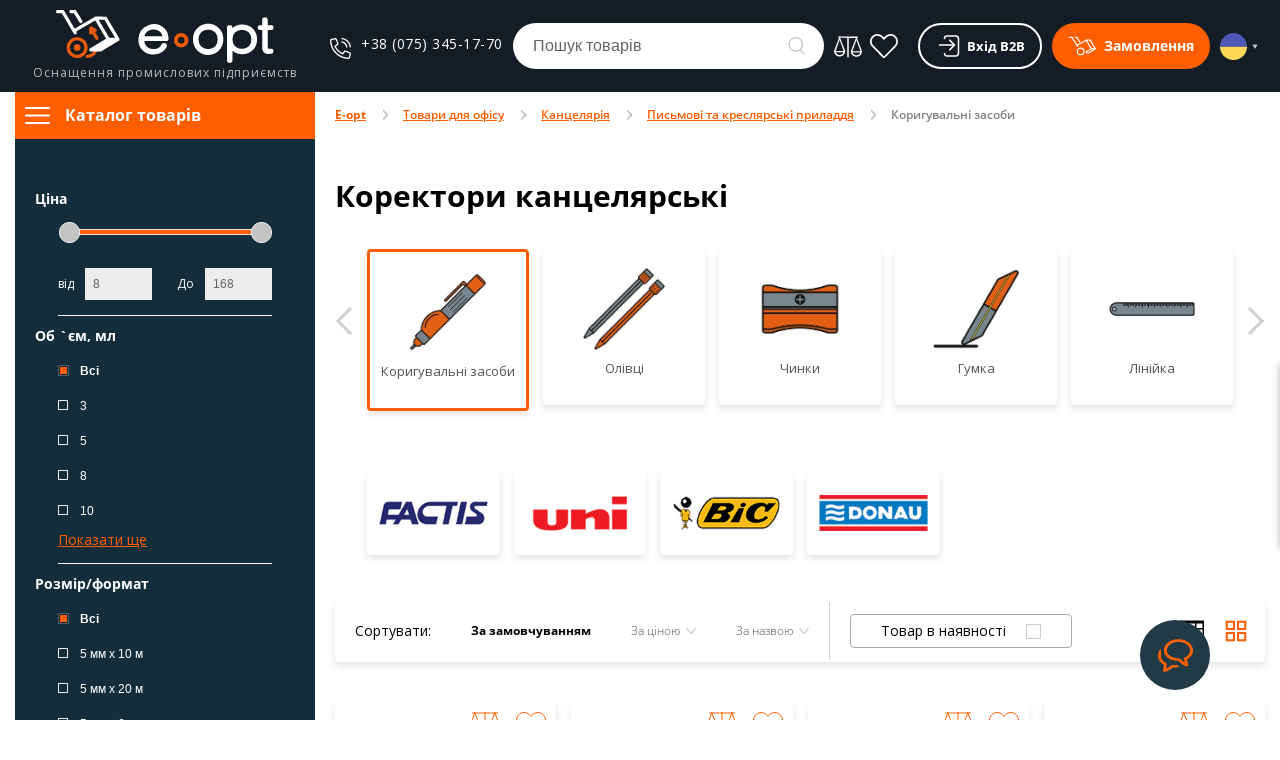

--- FILE ---
content_type: text/html; charset=UTF-8
request_url: https://eopt.ua/catalog/koriguvalni-zasobi
body_size: 101969
content:
<!DOCTYPE html>
<html lang="uk" prefix="og: http://ogp.me/ns#">
<head>

    
    <base href="https://eopt.ua/">

    
        <script>
        ut_tracker = {
            start: function(name) {
                performance.mark(name + ':start');
            },
            end: function(name) {
                performance.mark(name + ':end');
                performance.measure(name, name + ':start', name + ':end');
                console.log(name + ' duration: ' + performance.getEntriesByName(name)[0].duration);
            }
        }
    </script>



<title>Коректори канцелярські для офісу – Eopt.ua</title>


<meta http-equiv="Content-Type" content="text/html; charset=UTF-8">


    <meta name="description" content="Купити коректори канцелярські для офісу ☑️ Опт, дрібний опт і роздріб за найкращою ціною: швидка доставка, документообіг з ПДВ, гарантія">

    <meta name="keywords" content="Коригувальні засоби">


            <meta name="robots" content="index,follow">
    
<meta name="viewport" content="width=device-width, initial-scale=1.0">

    <meta name="google-signin-client_id" content="198177097285-14bbc293ak0odpi9ofmopl03es6gg5n5.apps.googleusercontent.com">




            <link rel="next" href="https://eopt.ua/catalog/koriguvalni-zasobi/page-2"/>
    


    <meta property="og:title" content="Eopt">
    <meta property="og:type" content="website">
    <meta property="og:url" content="https://eopt.ua">
    <meta property="og:image" content="https://eopt.ua/design/eopt_new/images/logo.svg">
    <meta property="og:site_name" content="Eopt">
    <meta property="og:description" content="Купити коректори канцелярські для офісу ☑️ Опт, дрібний опт і роздріб за найкращою ціною: швидка доставка, документообіг з ПДВ, гарантія">
    <link rel="image_src" href="https://eopt.ua/design/eopt_new/images/logo.svg">
    
    <meta name="twitter:card" content="summary">
    <meta name="twitter:title" content="Eopt">
    <meta name="twitter:description" content="Купити коректори канцелярські для офісу ☑️ Опт, дрібний опт і роздріб за найкращою ціною: швидка доставка, документообіг з ПДВ, гарантія">
    <meta name="twitter:image" content="https://eopt.ua/design/eopt_new/images/logo.svg">


    <link rel="canonical" href="https://eopt.ua/catalog/koriguvalni-zasobi">




            <link rel="alternate" hreflang="uk-UA" href="https://eopt.ua/catalog/koriguvalni-zasobi">
                <link rel="alternate" hreflang="ru-UA" href="https://eopt.ua/ru/catalog/koriguvalni-zasobi">
    
<script>ut_tracker.start('render:recaptcha');</script>
<script>ut_tracker.end('render:recaptcha');</script>


    
    <link href="design/eopt_new/images/favicon.png" type="image/x-icon" rel="icon">
    <link href="design/eopt_new/images/favicon.png" type="image/x-icon" rel="shortcut icon">

    
    <script>ut_tracker.start('parsing:page');</script>
    <script>ut_tracker.start('parsing:head:js');</script>
    <script src="design/eopt_new/js/jquery-3.3.1.min.js?v=000110"></script>

    
    <script src="design/eopt_new/js/jquery.modal.min.js"></script>
    <link rel="stylesheet" href="design/eopt_new/css/jquery.modal.min.css"/>

    
            <script src="design/eopt_new/js/jquery-migrate-3.0.1.min.js?v=000110"></script>
        
    <script src="design/eopt_new/js/slick.min.js?v=000110"></script>
    <script src="design/eopt_new/js/jquery.inputmask.min.js"></script>
    <script src="design/eopt_new/js/jquery.zoom.js"></script>
    
    <script src="design/eopt_new/js/jquery.matchHeight-min.js?v=000110"></script>
    <script>ut_tracker.end('parsing:head:js');</script>
    <script src="design/eopt_new/js/swiper-bundle.min.js?v=000110"></script>

    
    <script>ut_tracker.start('parsing:head:fonts');</script>
    <link href="design/eopt_new/fonts/open_sans.css" rel="stylesheet">
    <script>ut_tracker.end('parsing:head:fonts');</script>

    
    <link href="https://cdn.jsdelivr.net/npm/select2@4.1.0-beta.1/dist/css/select2.min.css" rel="stylesheet">
    <script src="https://cdn.jsdelivr.net/npm/select2@4.1.0-beta.1/dist/js/select2.min.js"></script>

    
    <script>ut_tracker.start('parsing:head:css');</script>
    <link href="design/eopt_new/css/components/search.css?v=000110" rel="stylesheet">
    <link href="design/eopt_new/css/swiper-bundle.min.css?v=000110" rel="stylesheet">
    <link href="design/eopt_new/css/libs.css?v=000110" rel="stylesheet">
    <link href="design/eopt_new/css/style.css?v=000110" rel="stylesheet">
        <link href="design/eopt_new/css/responsive.css?v=000110"
          rel="stylesheet">
    

    <script>ut_tracker.end('parsing:head:css');</script>

            <script>ut_tracker.start('parsing:head:counters');</script>
                    <!-- Global site tag (gtag.js) - Google Analytics -->
<!--    <script async src="https://www.googletagmanager.com/gtag/js?id=G-NT5048STWT"></script>
    <script>
        window.dataLayer = window.dataLayer || [];
        function gtag(){
            dataLayer.push(arguments);
            };
        gtag('js', new Date());
        gtag('config', 'G-NT5048STWT');
    </script> -->

                    <!-- Google Tag Manager -->
<script>
            (function (w, d, s, l, i){w[l]=w[l]||[];w[l].push({'gtm.start':
        new Date().getTime(),event:'gtm.js'});var f=d.getElementsByTagName(s)[0],
                j=d.createElement(s),dl=l!='dataLayer'?'&l='+l:'';j.async=true;j.src=
                'https://www.googletagmanager.com/gtm.js?id='+i+dl;f.parentNode.insertBefore(j,f);
                })(window, document, 'script', 'dataLayer', 'GTM-KV9FZZBK');</script>

                <script>ut_tracker.end('parsing:head:counters');</script>
    
</head>

<body>
    <!-- Google Tag Manager (noscript) -->

    <noscript>
        <iframe src="https://www.googletagmanager.com/ns.html?id=GTM-KV9FZZBK"
                height="0" width="0" style="display:none;visibility:hidden"></iframe>
    </noscript>
    <!-- End Google Tag Manager (noscript) -->

    <div class="callback-chat">
        <div class="callback_icon_wrapper">
            <a class="callback-item telegram" title="Telegram" data-language="telegram_nickname" href="https://t.me/+380753451770" target="_blank">
            <i class="tel-fix">







    <svg class="telegram-icon" viewBox="0 0 45 45" fill="none" xmlns="http://www.w3.org/2000/svg">
        <path d="M44.8697 6.82149L38.0796 38.577C37.5673 40.8182 36.2313 41.376 34.3329 40.3201L23.9869 32.7598L18.9947 37.5211C18.4423 38.069 17.9802 38.5272 16.9155 38.5272L17.6588 28.0781L36.834 10.8955C37.6677 10.1584 36.6532 9.75001 35.5383 10.4871L11.8329 25.2891L1.62754 22.1215C-0.592321 21.4342 -0.6325 19.9201 2.0896 18.8643L42.007 3.61407C43.8552 2.92677 45.4724 4.02247 44.8697 6.82149V6.82149Z" fill="white"/>
    </svg>














   
















</i>
            </a>
            <a class="callback-item viber" title="Viber" data-language="viber_phone" href="viber://chat?number=0753451770" target="_blank">
                <i class="small-icons">









    <svg class="viber-icon" viewBox="0 0 43 45" fill="none" xmlns="http://www.w3.org/2000/svg">
        <path d="M38.0244 4.3856C36.9081 3.35728 32.3906 0.0789611 22.3183 0.0350158C22.3183 0.0350158 10.4443 -0.676898 4.66107 4.6317C1.44427 7.84849 0.310483 12.5682 0.187436 18.4129C0.0643891 24.2577 -0.0850252 35.2088 10.4706 38.1796H10.4794L10.4706 42.7147C10.4706 42.7147 10.4003 44.5516 11.6132 44.9208C13.0722 45.3778 13.9335 43.9803 15.331 42.4774C16.0956 41.6512 17.1503 40.4383 17.9501 39.5155C25.1747 40.1219 30.7206 38.7333 31.3535 38.5311C32.8124 38.0565 41.0654 37.0018 42.4013 26.0506C43.79 14.7479 41.7333 7.61119 38.0244 4.3856ZM39.246 25.2245C38.1122 34.3651 31.4238 34.9452 30.1933 35.3407C29.666 35.5077 24.788 36.7206 18.662 36.3251C18.662 36.3251 14.0917 41.8358 12.6679 43.2684C12.2021 43.7342 11.6923 43.6903 11.7011 42.7674C11.7011 42.161 11.7363 35.2352 11.7363 35.2352C11.7275 35.2352 11.7275 35.2352 11.7363 35.2352C2.789 32.7567 3.31634 23.4315 3.41302 18.5536C3.5097 13.6756 4.43255 9.67662 7.15716 6.98716C12.0527 2.54869 22.1337 3.20787 22.1337 3.20787C30.6503 3.24302 34.7285 5.80943 35.6777 6.67076C38.8154 9.36021 40.415 15.7938 39.246 25.2245ZM27.0292 18.1229C27.0644 18.8788 25.9306 18.9315 25.8954 18.1756C25.7988 16.242 24.8935 15.3016 23.0302 15.1961C22.2744 15.1522 22.3447 14.0184 23.0917 14.0624C25.5439 14.1942 26.9062 15.6004 27.0292 18.1229ZM28.8134 19.1161C28.9013 15.3895 26.5722 12.4715 22.1513 12.1463C21.4042 12.0936 21.4833 10.9598 22.2304 11.0126C27.3281 11.3817 30.0439 14.8885 29.9472 19.1424C29.9384 19.8983 28.7958 19.8631 28.8134 19.1161ZM32.9443 20.2938C32.9531 21.0497 31.8105 21.0585 31.8105 20.3026C31.7578 13.1395 26.9853 9.23716 21.1933 9.19322C20.4462 9.18443 20.4462 8.05943 21.1933 8.05943C27.6708 8.10338 32.8828 12.577 32.9443 20.2938ZM31.9511 28.9159V28.9335C31.0019 30.6034 29.2265 32.4491 27.3984 31.8602L27.3808 31.8338C25.5263 31.3153 21.1581 29.0653 18.3984 26.868C16.9745 25.743 15.6738 24.4159 14.6718 23.1415C13.7665 22.0077 12.8525 20.6629 11.9648 19.0458C10.0927 15.662 9.67962 14.1503 9.67962 14.1503C9.09076 12.3221 10.9277 10.5467 12.6064 9.59752H12.624C13.4326 9.17564 14.206 9.31627 14.7245 9.94029C14.7245 9.94029 15.8144 11.2411 16.2802 11.8827C16.7197 12.4803 17.3085 13.4383 17.6161 13.9745C18.1523 14.9325 17.8183 15.9081 17.291 16.3124L16.2363 17.1561C15.7001 17.5868 15.7704 18.3866 15.7704 18.3866C15.7704 18.3866 17.3349 24.3016 23.1796 25.7958C23.1796 25.7958 23.9794 25.8661 24.4101 25.3299L25.2538 24.2753C25.6581 23.7479 26.6337 23.4139 27.5917 23.9501C28.8837 24.6795 30.5273 25.8133 31.6171 26.8417C32.2324 27.3426 32.373 28.1073 31.9511 28.9159Z" fill="white"/>
    </svg>












   
















</i>
            </a>
            <a class="callback-item wup" data-language="whatsapp_phone" href="https://api.whatsapp.com/send?phone=+380753451770" target="_blank">
                <i class="small-icons">










    <svg class="wup-icon" width="35" height="35" viewBox="0 0 45 45" fill="none" xmlns="http://www.w3.org/2000/svg">
        <path d="M32.805 26.9677C32.2411 26.6822 29.4947 25.342 28.9814 25.1508C28.4681 24.968 28.0955 24.8723 27.7214 25.4362C27.3558 25.9861 26.2786 27.2447 25.9495 27.6117C25.6205 27.9788 25.297 28.0069 24.7416 27.758C24.1777 27.4725 22.3762 26.8861 20.2373 24.968C18.5667 23.4816 17.4544 21.6506 17.1239 21.0867C16.7948 20.5298 17.0873 20.2148 17.3658 19.9364C17.6217 19.6805 17.9297 19.2923 18.2152 18.9548C18.4866 18.6173 18.5737 18.3909 18.772 18.0253C18.9548 17.6302 18.8606 17.3222 18.7214 17.0438C18.5822 16.7653 17.4614 14.0048 16.9931 12.9052C16.5459 11.8139 16.0777 11.9531 15.7331 11.9531C15.4111 11.9236 15.037 11.9236 14.6644 11.9236C14.2917 11.9236 13.6828 12.0628 13.1695 12.5972C12.6562 13.1611 11.2064 14.5083 11.2064 17.2336C11.2064 19.9659 13.2131 22.6097 13.4916 23.0048C13.777 23.3705 17.4389 28.9955 23.0569 31.4128C24.397 31.9767 25.4377 32.3142 26.2505 32.5927C27.5906 33.0173 28.8141 32.9583 29.7802 32.8191C30.8489 32.6433 33.0905 31.4634 33.5602 30.1458C34.0369 28.8197 34.0369 27.7214 33.8977 27.4725C33.7584 27.2166 33.3928 27.0773 32.8289 26.8284L32.805 26.9677ZM22.6167 40.7812H22.5872C19.2614 40.7812 15.9736 39.8798 13.102 38.1952L12.4284 37.793L5.39719 39.6239L7.28719 32.7825L6.83297 32.0794C4.97596 29.1267 3.99079 25.7096 3.99094 22.2216C3.99094 12.0122 12.3483 3.68437 22.6308 3.68437C27.6117 3.68437 32.2847 5.625 35.8003 9.14062C37.5346 10.8543 38.9103 12.8961 39.8471 15.1471C40.7839 17.398 41.263 19.813 41.2566 22.2511C41.2425 32.4534 32.8922 40.7812 22.6237 40.7812H22.6167ZM38.4736 6.46734C34.1958 2.33578 28.5708 0 22.5872 0C10.2459 0 0.196875 10.0055 0.189844 22.3017C0.189844 26.228 1.215 30.0586 3.17812 33.4491L0 45L11.88 41.902C15.1711 43.6764 18.8497 44.6097 22.5886 44.6189H22.5956C34.9439 44.6189 44.993 34.6134 45 22.3088C45 16.3547 42.6783 10.7508 38.4455 6.53906L38.4736 6.46734Z" fill="white"/>
    </svg>











   
















</i>
            </a>
        </div>
        <div class="callback-button chat">
            <i class="call-open small-icons-chat">











    <svg class="open-icon" width="35" height="35" viewBox="0 0 60 56" fill="none" xmlns="http://www.w3.org/2000/svg">
        <path d="M0 28.6562C0 31.7917 0.957031 34.7448 2.87109 37.5156C4.78516 40.2865 7.34375 42.5469 10.5469 44.2969C10.3906 44.8073 10.2148 45.4635 10.0195 46.2656C9.82422 47.0677 9.55078 48.3255 9.19922 50.0391C8.84766 51.7526 8.71094 53.1745 8.78906 54.3047C8.86719 55.4349 9.25781 56 9.96094 56C12.3047 56 14.668 55.4167 17.0508 54.25C19.4336 53.0833 21.3281 51.9167 22.7344 50.75C24.1406 49.5833 24.8828 49 24.9609 49C29.2578 49 33.4375 48.2344 37.5 46.7031C37.0312 46.5573 36.1523 46.1198 34.8633 45.3906C33.5742 44.6615 32.7734 44.2969 32.4609 44.2969H24.9609C23.5547 44.2969 22.0703 45.026 20.5078 46.4844C18.3203 48.3073 16.25 49.6198 14.2969 50.4219L15 42L13.0078 40.3594C7.69531 37.151 5.03906 33.25 5.03906 28.6562C5.03906 27.4896 5.27344 26.1771 5.74219 24.7188C5.42969 24.2812 5.21484 23.6068 5.09766 22.6953C4.98047 21.7839 4.92188 20.9635 4.92188 20.2344V17.7188L5.03906 16.2969C1.67969 19.651 0 23.7708 0 28.6562ZM35.0391 0C28.0859 0 22.168 1.89583 17.2852 5.6875C12.4023 9.47917 9.96094 14.0365 9.96094 19.3594C9.96094 24.6094 12.3828 28.9115 17.2266 32.2656C22.0703 35.6198 28.0078 37.2969 35.0391 37.2969C35.1172 37.2969 35.918 38.0807 37.4414 39.6484C38.9648 41.2161 40.9766 42.7839 43.4766 44.3516C45.9766 45.9193 48.3984 46.7031 50.7422 46.7031C51.2891 46.7031 51.6211 46.3021 51.7383 45.5C51.8555 44.6979 51.7969 43.7318 51.5625 42.6016C51.3281 41.4714 51.0547 40.3229 50.7422 39.1562C50.4297 37.9896 50.1562 37.0052 49.9219 36.2031L49.4531 35C52.6562 33.1771 55.2148 30.8984 57.1289 28.1641C59.043 25.4297 60 22.4948 60 19.3594C60 14.0365 57.5586 9.47917 52.6758 5.6875C47.793 1.89583 41.9141 0 35.0391 0ZM46.9922 31.0625L43.7109 32.9219L45 36.4219C45.1562 36.7865 45.3516 37.4062 45.5859 38.2812C45.8203 39.1562 46.0547 39.849 46.2891 40.3594C44.5703 39.2656 42.5391 37.625 40.1953 35.4375C38.3984 33.6146 36.7578 32.7031 35.2734 32.7031C29.8047 32.7031 25.0977 31.5182 21.1523 29.1484C17.207 26.7786 15.2344 23.5156 15.2344 19.3594C15.1562 15.276 17.0508 11.8125 20.918 8.96875C24.7852 6.125 29.4922 4.70312 35.0391 4.70312C40.5859 4.70312 45.293 6.125 49.1602 8.96875C53.0273 11.8125 54.9609 15.276 54.9609 19.3594C54.9609 23.9531 52.3047 27.8542 46.9922 31.0625Z" fill="#FF6000"/>
    </svg>










   
















</i>
            <i class="call-closed hidden small-icons-chat">












    <svg class="closed-icon" width="35" height="35" viewBox="0 0 60 60" fill="none" xmlns="http://www.w3.org/2000/svg">
        <path d="M40.8484 23.3048C41.0886 23.0809 41.2823 22.8118 41.4185 22.5131C41.5547 22.2143 41.6307 21.8917 41.6422 21.5635C41.6537 21.2354 41.6004 20.9082 41.4855 20.6006C41.3705 20.2931 41.1961 20.0112 40.9722 19.771C40.7483 19.5309 40.4793 19.3372 40.1805 19.201C39.8817 19.0648 39.5591 18.9888 39.2309 18.9773C38.9028 18.9658 38.5756 19.019 38.2681 19.134C37.9605 19.2489 37.6786 19.4234 37.4384 19.6473L30.1234 26.4673L23.3034 19.1498C22.8471 18.6824 22.226 18.4121 21.5729 18.3969C20.9199 18.3817 20.2868 18.6227 19.8092 19.0683C19.3316 19.5139 19.0473 20.1287 19.0173 20.7813C18.9872 21.4338 19.2138 22.0721 19.6484 22.5598L26.4684 29.8748L19.1509 36.6948C18.9023 36.9164 18.7005 37.1855 18.5573 37.4862C18.4141 37.7869 18.3324 38.1132 18.3171 38.446C18.3018 38.7787 18.3531 39.1111 18.4681 39.4237C18.583 39.7364 18.7593 40.0229 18.9865 40.2664C19.2137 40.5099 19.4873 40.7056 19.7912 40.842C20.0951 40.9783 20.4232 41.0525 20.7562 41.0603C21.0892 41.068 21.4203 41.0092 21.7303 40.8872C22.0402 40.7652 22.3226 40.5824 22.5609 40.3498L29.8759 33.5323L36.6959 40.8473C36.9161 41.1005 37.1851 41.3068 37.4867 41.4539C37.7884 41.6009 38.1165 41.6858 38.4516 41.7033C38.7868 41.7209 39.122 41.6708 39.4374 41.556C39.7527 41.4413 40.0417 41.2642 40.2872 41.0354C40.5326 40.8065 40.7295 40.5306 40.8661 40.2241C41.0026 39.9175 41.0761 39.5866 41.082 39.2511C41.088 38.9156 41.0263 38.5823 40.9007 38.2711C40.7751 37.9599 40.5881 37.6772 40.3509 37.4398L33.5334 30.1248L40.8484 23.3048Z" fill="#FF6000"/>
        <path fill-rule="evenodd" clip-rule="evenodd" d="M2.5 30C2.5 14.8125 14.8125 2.5 30 2.5C45.1875 2.5 57.5 14.8125 57.5 30C57.5 45.1875 45.1875 57.5 30 57.5C14.8125 57.5 2.5 45.1875 2.5 30ZM30 52.5C27.0453 52.5 24.1194 51.918 21.3896 50.7873C18.6598 49.6566 16.1794 47.9992 14.0901 45.9099C12.0008 43.8206 10.3434 41.3402 9.21271 38.6104C8.08198 35.8805 7.5 32.9547 7.5 30C7.5 27.0453 8.08198 24.1194 9.21271 21.3896C10.3434 18.6598 12.0008 16.1794 14.0901 14.0901C16.1794 12.0008 18.6598 10.3434 21.3896 9.21271C24.1194 8.08198 27.0453 7.5 30 7.5C35.9674 7.5 41.6903 9.87053 45.9099 14.0901C50.1295 18.3097 52.5 24.0326 52.5 30C52.5 35.9674 50.1295 41.6903 45.9099 45.9099C41.6903 50.1295 35.9674 52.5 30 52.5Z" fill="#FF6000"/>
    </svg>









   
















</i>
                <i class="chat-message">
                    <span>Є питання? Задавайте їх в чаті!</span>
                </i>
        </div>
    </div>

    
    <header class="header">
        <div class="container">
            <div class="desktop-header">
                <div class="logo-wrapper">
                    <a class="logo" href="">
                        <img src="design/eopt_new/images/logo.svg"
                            alt="Eopt"/>
                        <span class="text_logo" data-language="text_logo">Оснащення промислових підприємств</span>
                    </a>
                </div>
                <div class="header-flex-container-wrapper">
                    <div class="header-flex-container">
                        <div class="header-phones-wrap">
                            <div class="phones header-contact d-flex align-items-start">
                                





















    <svg viewBox="0 0 25 25">
        <g fill="#fff">
            <path class="st0" d="M14.1,4C14.1,4,14.1,4,14.1,4c-0.3,0-0.6,0.2-0.6,0.5l0,0.5c0,0.3,0.2,0.5,0.4,0.5c2.8,0.4,5,2.6,5.4,5.4
                c0,0.3,0.3,0.4,0.5,0.4l0.5,0c0.1,0,0.3-0.1,0.4-0.2c0.1-0.1,0.1-0.3,0.1-0.4C20.5,7.3,17.7,4.5,14.1,4z"/>
            <path class="st0" d="M14.2,0L14.2,0c-0.3,0-0.6,0.2-0.6,0.5l0,0.5c0,0.3,0.2,0.5,0.5,0.5c5,0.4,8.9,4.4,9.3,9.3
                c0,0.3,0.3,0.5,0.5,0.5l0.5,0c0.1,0,0.3-0.1,0.4-0.2c0.1-0.1,0.1-0.2,0.1-0.4C24.5,5,19.9,0.5,14.2,0z"/>
            <path class="st0" d="M24.1,17.2l-5.3-2.3c-0.6-0.3-1.4-0.1-1.8,0.4l-2.2,2.6c-3.4-1.7-6.1-4.4-7.8-7.8L9.7,8
                c0.5-0.4,0.7-1.2,0.4-1.8L7.9,0.9c-0.3-0.7-1-1-1.7-0.9L1.2,1.2C0.5,1.3,0,2,0,2.7C0,15,10,25,22.3,25c0.7,0,1.3-0.5,1.5-1.2
                l1.1-4.9C25.1,18.2,24.8,17.4,24.1,17.2z M22.3,23.4c-11.4,0-20.7-9.3-20.7-20.7l4.9-1.1l2.2,5.2L5.1,9.7c2.4,5,5.1,7.8,10.2,10.2
                l2.9-3.6l5.2,2.2L22.3,23.4z"/>
        </g>
    </svg>
   

















                                <div class="phones_inner header-contact__inner d-flex flex-column">
                                    <div class="header-contact__item header-contact--phone header-contact__item--visible">
                                        <a class="d-flex align-items-center header-contact__section" href="tel:">
                                            <span></span>
                                        </a>
                                    </div>
                                    <div class="header-contact__item header-contact--phone">
                                        <a class="d-flex align-items-center header-contact__section" href="tel:+380753451770">
                                            <span>+38 (075) 345-17-70</span>
                                        </a>
                                    </div>
                                </div>
                            </div>
                        </div>
                        <form id="fn_search" class="search" action="all-products">
                            <input class="fn_search search_input" type="text" name="keyword" value="" data-language="index_search" placeholder="Пошук товарів">
                            <button class="search_button" type="submit">
    <svg class="search_icon" width="21" height="22" viewBox="0 0 21 22" fill="none" xmlns="http://www.w3.org/2000/svg">
        <path d="M17.25 9C17.25 11.8597 15.7957 14.38 13.5828 15.8612C12.2723 16.7384 10.697 17.25 9 17.25C4.44365 17.25 0.75 13.5563 0.75 9C0.75 4.44365 4.44365 0.75 9 0.75C13.5563 0.75 17.25 4.44365 17.25 9Z" stroke="#C5C5C5" stroke-width="1.5"/>
        <line x1="14.2691" y1="15.7084" x2="19.7918" y2="21.2311" stroke="#C5C5C5" stroke-width="1.5"/>
    </svg>





















   
















</button>
                        </form>
                        <div class="informers">
                            <div class="fn_menu_switch menu_switch burger-icon bottom-menu-item">
                                <div class="mobile_hamburger">
                                    <span></span>
                                    <span></span>
                                    <span></span>
                                </div>
                                <span class="informer_name" data-language="menu_mobile_header">Меню</span>
                            </div>
                            <div class="comparison_wrap bottom-menu-item">
                                <div id="comparison" class="informer comparison  ">
                                        <a class="informer_link" href="comparison">
        <div class="compare_icon header_icon comparison_transfer">




















    <svg viewBox="0 0 25 25">
    <path fill="#fff" d="M24.8 15.8L20.5 4.7c-.1-.2-.2-.2-.4-.3h.8c.2 0 .3-.1.3-.3v-.7c0-.1-.1-.3-.3-.3H4.1c-.2 0-.3.1-.3.3V4c0 .2.1.3.3.3h.8c-.1 0-.3.1-.4.2L.2 15.6c-.1.3-.2.5-.2.8C.2 19 2.4 21 5 21s4.8-2 5-4.6c0-.3-.1-.5-.2-.8L5.5 4.5c-.1-.1-.2-.2-.4-.2h6.8v17.2c0 .2.1.3.3.3h.6c.2 0 .3-.1.3-.3V4.4h6.8c-.2 0-.3.1-.4.3l-4.3 11.1c-.1.3-.2.5-.2.8.2 2.6 2.4 4.6 5 4.6s4.8-2 5-4.6c0-.3-.1-.5-.2-.8zM5 19.7c-1.6 0-3-1.1-3.5-2.5h7.1c-.6 1.5-2 2.5-3.6 2.5zM8.6 16H1.5L5 6.1 8.6 16zM20 19.9c-1.6 0-3-1.1-3.5-2.5h7.1c-.6 1.5-2 2.5-3.6 2.5zm-3.5-3.7L20 6.3l3.6 9.9h-7.1z"/>
    </svg>

   
















</div>
        <span class="informer_name" data-language="index_comparison">Порівняння</span>
    </a>


                                </div>
                                <div class="dropdown">
                                    <div id="comparison_list" class="comparison_item_list">
                                        
                                    </div>
                                </div>
                            </div>
                            <div id="wishlist" class="informer wishlist bottom-menu-item">
                                
    <a class="wish_icon_header informer_link" href="wishlist">
        <div class="wish_icon header_icon wishlist_transfer">
            



















    <svg xmlns="http://www.w3.org/2000/svg" viewBox="0 0 22.9 20">
    <path fill="#FFFFFF" d="M20.6,1.4c-2.4-2.1-6.1-1.7-8.3,0.6l-0.9,0.9L10.5,2C8.7,0.1,5.1-1,2.2,1.4c-2.8,2.4-3,6.7-0.4,9.3l8.6,8.9
        c0.3,0.3,0.6,0.4,1,0.4s0.7-0.1,1-0.4l8.6-8.9C23.6,8.1,23.4,3.8,20.6,1.4z M20.1,9.7l-8.6,8.9L2.8,9.7C1.1,7.9,0.7,4.5,3.1,2.5
        C5.6,0.4,8.5,1.9,9.5,3l1.9,2l1.9-2c1-1.1,3.9-2.6,6.4-0.5C22.1,4.5,21.8,7.9,20.1,9.7L20.1,9.7z"/>
    </svg>


   

















                    </div>
        <span class="informer_name" data-language="wishlist_header">Обране</span>
    </a>

        
    

                            </div>
                            <div class="fn_search_open mobile_search_icon bottom-menu-item">
                                





















   



    <svg xmlns="http://www.w3.org/2000/svg" viewBox="0 0 22 22" fill="none">
        <circle cx="9" cy="9" r="8" stroke="white" stroke-width="1.5"/>
        <line x1="14.7189" y1="15.3044" x2="20.0003" y2="20.5859" stroke="white" stroke-width="1.5" stroke-linecap="round"/>
    </svg>














                                <span class="informer_name" data-language="search_header">Пошук</span>
                            </div>
                        </div>
                        <div class="account ">
                            
                                                            
                                <a class="account_link fn_account_link user_not_identified" title="Вхід">
                                    <span class="account_icon">





















   


    <svg xmlns="http://www.w3.org/2000/svg" width="21" height="22" viewBox="0 0 21 22" fill="none">
        <path d="M6 3.5V3.5C6 2.11929 7.11929 1 8.5 1H17C18.6569 1 20 2.34315 20 4V18C20 19.6569 18.6569 21 17 21H8.5C7.11929 21 6 19.8807 6 18.5V18.5" stroke="currentColor" stroke-width="1.5" stroke-linecap="round"/>
        <path d="M1 9.25C0.585786 9.25 0.25 9.58579 0.25 10C0.25 10.4142 0.585786 10.75 1 10.75L1 9.25ZM16.5303 10.5303C16.8232 10.2374 16.8232 9.76256 16.5303 9.46967L11.7574 4.6967C11.4645 4.40381 10.9896 4.40381 10.6967 4.6967C10.4038 4.98959 10.4038 5.46447 10.6967 5.75736L14.9393 10L10.6967 14.2426C10.4038 14.5355 10.4038 15.0104 10.6967 15.3033C10.9896 15.5962 11.4645 15.5962 11.7574 15.3033L16.5303 10.5303ZM1 10.75L16 10.75L16 9.25L1 9.25L1 10.75Z" fill="currentColor"/>
    </svg>














</span>
                                    <span data-language="login_B2B" class="login_lg"> Вхід В2В</span>
                                </a>
                                                    </div>
                        
                        <div id="cart_informer" class="informer cart_informer cart-desctop bottom-menu-item">
                                <div class="cart_info desktop fn_empty_cart_popup informer_link">
        <div class="cart_icon header_icon cart_transfer">
            





















   

    <svg xmlns="http://www.w3.org/2000/svg" viewBox="0 0 36 24" fill="none">
        <path d="M10.24 11.1266L22.12 4.5443M22.12 4.5443L28.72 15.6835M22.12 4.5443H27.4L34 15.6835M28.72 15.6835L22.7244 19.1332C21.837 19.6439 22.1993 21 23.2232 21H24.7501C24.9294 21 25.1054 20.9518 25.2597 20.8604L34 15.6835M28.72 15.6835H34M8.128 1H10.24L13.672 6.56962M11.296 12.6456L3.904 1H1" stroke="white" stroke-width="1.5" stroke-linecap="round"/>
        <circle cx="15" cy="19" r="4.25" stroke="white" stroke-width="1.5"/>
    </svg>
















        </div>
        <span class="my_orders_1" data-language="my_orders">Замовлення</span>
    </div>










                        </div>

                        
                                                                                                                                                                                                                                                                                                                                                                                                            <div id="languages_informer" class="informer languages">
                                    <div class="fn_switch lang_switch">
    <div class="language_icon_wrapper">
                    <span class="language_icon_ua"></span>
            </div>
    
    <i class="angle_icon tablet-hidden"></i>
</div>
<div class="dropdown">
                                                    <a class="dropdown_item"
               href="https://eopt.ua/ru/catalog/koriguvalni-zasobi">
                <span class="language_icon language_icon_ru">Ru</span>
                <span class="tablet-hidden">Русский</span>
                <span class="lg-hidden">ru</span>
            </a>
            </div>

                                </div>
                                                                        </div>
                </div>
            </div>
        </div>
    </header>

    <div class="flex_container container">
        <div class="left_flex_container">
            <div class="fn_catalog_switch button--blick catalog_button d-lg-flex  nav_btn_fix">
                <div class="catalog_button__heading align-items-center">
                    <span class="categories_text" data-language="index_categories">Каталог товарів</span>
                </div>
            </div>
            <nav class="fn_catalog_menu categories_nav ">
                
                    <div class=" level_1 categories_nav__menu top_categories">
            
            <ul class="fn_category_scroll level_1 categories_menu ">
                                                                                        <li class="category_item">
                                <a class="category_link"
                                   href="catalog/rozprodazh" data-category="1039">
                                                                            <img class="cat_logo" src="https://eopt.ua/files/categories_resized/sales-svgrepo-com_1_2.28x28.png" alt="Розпродаж">
                                                                       Розпродаж</a>
                            </li>
                                                                                                                                
                            <li class="category_item has_child">
                                                                    <div class="background_categories background_fix"></div>
                                                                <a class="category_link" href="catalog/instrument-ruchnoj" data-category="39">
                                                                            <div class="cat_logo"><svg width="26" height="26" viewBox="0 0 26 26" fill="none" xmlns="http://www.w3.org/2000/svg">
<path d="M2.12281 4.06108L3.58301 6.61628C3.63226 6.70263 3.7147 6.7651 3.81111 6.78927L5.17341 7.12985L9.84579 11.8022L10.3621 11.2861L5.61654 6.54075C5.56984 6.4939 5.51128 6.46071 5.44716 6.44465L4.13817 6.11623L2.89495 3.93944L3.96082 2.87357L6.13852 4.11799L6.46708 5.42698C6.48299 5.49125 6.51633 5.54996 6.56303 5.59666L11.3085 10.3422L11.8247 9.82591L7.15228 5.15353L6.8117 3.79198C6.78753 3.69543 6.72506 3.61283 6.63871 3.56343L4.08336 2.10338C3.94085 2.02229 3.76155 2.04631 3.64533 2.16209L2.18527 3.6223C2.06784 3.73777 2.04232 3.91737 2.12281 4.06108Z" fill="white"/>
<path d="M17.2989 9.24659L9.26822 17.2774L8.75195 16.7611L16.7828 8.73047L17.2989 9.24659Z" fill="white"/>
<path d="M7.86358 17.5618C7.79751 17.4519 7.67888 17.3848 7.55064 17.3848H5.36048C5.23239 17.3848 5.11361 17.4519 5.04769 17.5618L3.95254 19.3869C3.88301 19.5025 3.88301 19.6472 3.95254 19.7629L5.04769 21.588C5.11361 21.6978 5.23239 21.7651 5.36048 21.7651H7.55064C7.67888 21.7651 7.79751 21.6978 7.86358 21.588L8.95858 19.7629C9.02811 19.6472 9.02811 19.5025 8.95858 19.3869L7.86358 17.5618ZM7.34416 21.035H5.56711L4.69105 19.5749L5.56711 18.1147H7.34416L8.22022 19.5749L7.34416 21.035Z" fill="white"/>
<path d="M19.5958 10.8143C22.0067 10.8224 23.9678 8.87442 23.9759 6.46352C23.9771 6.09652 23.9321 5.73102 23.8418 5.37528C23.7932 5.17961 23.5951 5.06053 23.3994 5.10918C23.3352 5.12525 23.2766 5.15844 23.2298 5.20514L20.9575 7.47593L19.1546 6.87512L18.5533 5.07269L20.8256 2.79995C20.9681 2.65729 20.968 2.42619 20.8253 2.28368C20.7783 2.23668 20.7192 2.20334 20.6544 2.18742C18.3164 1.59532 15.9412 3.01063 15.3491 5.34855C15.2592 5.70324 15.2143 6.06784 15.2155 6.43379C15.2164 6.7212 15.2459 7.00772 15.3042 7.28913L7.30987 15.2833C7.02846 15.2252 6.74195 15.1956 6.45468 15.1946C4.03537 15.1946 2.07422 17.1557 2.07422 19.575C2.07422 21.9942 4.03537 23.9553 6.45468 23.9553C8.87384 23.9553 10.835 21.9942 10.835 19.575C10.8341 19.2876 10.8044 19.0011 10.7462 18.7197L12.6601 16.8058L13.4971 17.6429C13.6398 17.7854 13.8707 17.7854 14.0134 17.6429L14.1958 17.4603C14.3559 17.3012 14.6146 17.3012 14.7747 17.4603C14.9346 17.6197 14.9349 17.8786 14.7755 18.0385C14.7753 18.0387 14.775 18.039 14.7747 18.0393L14.5923 18.2217C14.4498 18.3642 14.4498 18.5954 14.5923 18.7379L18.9468 23.0923C20.0921 24.2482 21.9574 24.2566 23.1132 23.1113C24.2689 21.966 24.2773 20.1005 23.132 18.9448C23.1258 18.9385 23.1195 18.9322 23.1132 18.9259L18.7587 14.5715C18.6162 14.429 18.3851 14.429 18.2426 14.5715L18.0602 14.754C17.9 14.9132 17.6414 14.9132 17.4811 14.754C17.3214 14.5945 17.3209 14.3356 17.4804 14.1758C17.4807 14.1755 17.481 14.1754 17.4811 14.1751L17.6637 13.9925C17.8063 13.85 17.8063 13.6189 17.6637 13.4764L16.8267 12.6394L18.7406 10.7255C19.022 10.7836 19.3085 10.8134 19.5958 10.8143ZM21.03 23.2254C20.7648 23.2249 20.5019 23.177 20.2536 23.0838L23.1045 20.2327C23.5347 21.3772 22.9559 22.6536 21.8115 23.0838C21.5617 23.1776 21.297 23.2257 21.03 23.2254ZM16.8946 13.7381C16.4904 14.2203 16.5537 14.939 17.0359 15.3431C17.4597 15.6982 18.0773 15.6979 18.5006 15.342L22.5971 19.4421C22.6416 19.4867 22.6832 19.5337 22.7234 19.5815L19.6024 22.7025C19.5545 22.6624 19.5075 22.6208 19.4629 22.5762L15.3632 18.4763C15.7675 17.9941 15.7041 17.2754 15.2219 16.8713C14.7981 16.516 14.1804 16.5165 13.7571 16.8722L13.1731 16.2882L16.3105 13.1555L16.8946 13.7381ZM18.3686 10.0667L10.0878 18.3459C9.99692 18.4366 9.96043 18.5683 9.99137 18.6928C10.4922 20.6595 9.30376 22.6599 7.3369 23.1605C5.37019 23.6613 3.36984 22.4729 2.86904 20.5061C2.36839 18.5393 3.5568 16.539 5.52366 16.0382C6.11861 15.8868 6.74195 15.8868 7.3369 16.0382C7.46139 16.0687 7.59278 16.0322 7.68378 15.9419L15.9627 7.66259C16.0534 7.57189 16.0899 7.4402 16.0586 7.31586C15.5613 5.37212 16.7338 3.39325 18.6775 2.89575C19.0448 2.8019 19.4247 2.76586 19.8031 2.78944L17.8776 4.71575C17.7798 4.81336 17.7456 4.95797 17.7893 5.08906L18.5192 7.27937C18.5557 7.38824 18.6413 7.47383 18.7503 7.51002L20.9406 8.24012C21.0716 8.28382 21.2162 8.24973 21.314 8.15213L23.2395 6.22656C23.2439 6.29624 23.2461 6.36516 23.2461 6.43379C23.2563 8.43954 21.6388 10.0738 19.633 10.0842C19.3229 10.0857 19.0139 10.0475 18.7135 9.97063C18.5891 9.93954 18.4574 9.97588 18.3667 10.0666H18.3686V10.0667Z" fill="white"/>
<path d="M20.9477 20.4119L20.4315 20.9282L16.7812 17.278L17.2974 16.7617L20.9477 20.4119Z" fill="white"/>
</svg>
</div>
                                                                        <div class="d-flex align-items-center justify-content-center categories_menu__image">
                                                                                    <img class="lazy"
                                                 data-src="https://eopt.ua/files/categories_resized/4707a404-2319-11ea-80e8-1c98ec1e3569.80x80.png"
                                                 alt="Інструмент ручний"
                                                 srcset="https://eopt.ua/files/categories_resized/4707a404-2319-11ea-80e8-1c98ec1e3569.80x80.png">
                                                                            </div>

                                    <span class="d-flex align-items-center categories_menu__name">Інструмент ручний</span>
                                    <i class="fn_switch cat_switch"></i>
                                </a>
                                                    <div class=" level_2 categories_nav__subcategory top_categories">
            
            <ul class="fn_category_scroll level_2 subcategory ">
                                                                                    
                            <li class="category_item has_child">
                                                                <a class="category_link" href="catalog/instrument-dlya-elektroniki" data-category="646">
                                                                        <div class="d-flex align-items-center justify-content-center categories_menu__image">
                                                                                    <img class="lazy"
                                                 data-src="https://eopt.ua/files/categories_resized/9551fc2d-51a8-11ea-80ec-1c98ec1e3569.80x80.jpeg"
                                                 alt="Інструменти для електроніки"
                                                 srcset="https://eopt.ua/files/categories_resized/9551fc2d-51a8-11ea-80ec-1c98ec1e3569.80x80.jpeg">
                                                                            </div>

                                    <span class="d-flex align-items-center categories_menu__name">Інструменти для електроніки</span>
                                    <i class="fn_switch cat_switch"></i>
                                </a>
                                                    <div class=" level_3 categories_nav__subcategory top_categories">
            
            <ul class="fn_category_scroll level_3 subcategory ">
                                                                                        <li class="category_item">
                                <a class="category_link"
                                   href="catalog/ploskogubtsy-dlya-elektroniki" data-category="648">
                                                                       Шарнирно-губцевый инструмент для електроники</a>
                            </li>
                                                                                                                                    <li class="category_item">
                                <a class="category_link"
                                   href="catalog/nabory-instrumentov-dlya-tochnoj-mehaniki" data-category="649">
                                                                       Набір інструментів для точної механіки</a>
                            </li>
                                                                                                                                    <li class="category_item">
                                <a class="category_link"
                                   href="catalog/otvertki-dlya-elektroniki_2" data-category="802">
                                                                       Викрутки для електроніки</a>
                            </li>
                                                                                                                                    <li class="category_item">
                                <a class="category_link"
                                   href="catalog/vikrutki-elektrichni" data-category="981">
                                                                       Викрутки електричні</a>
                            </li>
                                                                        </ul>
        </div>
                
                            </li>
                                                                                                                                
                            <li class="category_item has_child">
                                                                <a class="category_link" href="catalog/dopolnitelnyj-ruchnoj-instrument" data-category="650">
                                                                        <div class="d-flex align-items-center justify-content-center categories_menu__image">
                                                                                    <img class="lazy"
                                                 data-src="https://eopt.ua/files/categories_resized/7fa3b2c8-6dc9-11ea-80f2-1c98ec1e3569.80x80.jpeg"
                                                 alt="Допоміжний ручний інструмент"
                                                 srcset="https://eopt.ua/files/categories_resized/7fa3b2c8-6dc9-11ea-80f2-1c98ec1e3569.80x80.jpeg">
                                                                            </div>

                                    <span class="d-flex align-items-center categories_menu__name">Допоміжний ручний інструмент</span>
                                    <i class="fn_switch cat_switch"></i>
                                </a>
                                                    <div class=" level_3 categories_nav__subcategory top_categories">
            
            <ul class="fn_category_scroll level_3 subcategory ">
                                                                                        <li class="category_item">
                                <a class="category_link"
                                   href="catalog/tiski" data-category="651">
                                                                       Лещата</a>
                            </li>
                                                                                                                                    <li class="category_item">
                                <a class="category_link"
                                   href="catalog/strubtsina" data-category="652">
                                                                       Струбцини і магнітні кутники</a>
                            </li>
                                                                                                                                    <li class="category_item">
                                <a class="category_link"
                                   href="catalog/nozhovki" data-category="653">
                                                                       Ножівки</a>
                            </li>
                                                                                                                                    <li class="category_item">
                                <a class="category_link"
                                   href="catalog/napilnik" data-category="654">
                                                                       Напилки, надфілі, шила</a>
                            </li>
                                                                                                                                    <li class="category_item">
                                <a class="category_link"
                                   href="catalog/pintsety" data-category="658">
                                                                       Пінцети</a>
                            </li>
                                                                                                                                    <li class="category_item">
                                <a class="category_link"
                                   href="catalog/pistolet-dlya-germetika" data-category="789">
                                                                       Пістолет для герметика, клейові пістолети</a>
                            </li>
                                                                                                                                    <li class="category_item">
                                <a class="category_link"
                                   href="catalog/kablerezy-nozhnitsy-dlya-kabelej" data-category="812">
                                                                       Гідравлічні кабелерізи та преси</a>
                            </li>
                                                                                                                                    <li class="category_item">
                                <a class="category_link"
                                   href="catalog/payalniki-gorelki-payalnye-lampy" data-category="814">
                                                                       Паяльники, пальники, паяльні лампи</a>
                            </li>
                                                                                                                                    <li class="category_item">
                                <a class="category_link"
                                   href="catalog/aksessuary_2" data-category="826">
                                                                       Аксесуари</a>
                            </li>
                                                                                                                                    <li class="category_item">
                                <a class="category_link"
                                   href="catalog/ekstraktory" data-category="862">
                                                                       Екстрактори</a>
                            </li>
                                                                                                                                    <li class="category_item">
                                <a class="category_link"
                                   href="catalog/magnitnij-zahvat" data-category="989">
                                                                       Магнітний захват</a>
                            </li>
                                                                        </ul>
        </div>
                
                            </li>
                                                                                                                                
                            <li class="category_item has_child">
                                                                <a class="category_link" href="catalog/instrument-dlya-raboty-na-vysote" data-category="659">
                                                                        <div class="d-flex align-items-center justify-content-center categories_menu__image">
                                                                                    <img class="lazy"
                                                 data-src="https://eopt.ua/files/categories_resized/e1dccbe6-6f3f-11ea-80f2-1c98ec1e3569.80x80.jpeg"
                                                 alt="Інструмент для висотних робіт"
                                                 srcset="https://eopt.ua/files/categories_resized/e1dccbe6-6f3f-11ea-80f2-1c98ec1e3569.80x80.jpeg">
                                                                            </div>

                                    <span class="d-flex align-items-center categories_menu__name">Інструмент для висотних робіт</span>
                                    <i class="fn_switch cat_switch"></i>
                                </a>
                                                    <div class=" level_3 categories_nav__subcategory top_categories">
            
            <ul class="fn_category_scroll level_3 subcategory ">
                                                                                        <li class="category_item">
                                <a class="category_link"
                                   href="catalog/sharnirnogubtsevyj-dlya-raboty-na-vysote" data-category="660">
                                                                       Шарнірногубцевий для висотних робіт</a>
                            </li>
                                                                                                                                    <li class="category_item">
                                <a class="category_link"
                                   href="catalog/otvertki-dlya-raboty-na-vysote" data-category="661">
                                                                       Викрутки для висотних робіт</a>
                            </li>
                                                                                                                                    <li class="category_item">
                                <a class="category_link"
                                   href="catalog/klyuchy-dlya-roboti-na-visoti" data-category="1099">
                                                                       Ключі для роботи на висоті</a>
                            </li>
                                                                        </ul>
        </div>
                
                            </li>
                                                                                                                                
                            <li class="category_item has_child">
                                                                <a class="category_link" href="catalog/semniki" data-category="662">
                                                                        <div class="d-flex align-items-center justify-content-center categories_menu__image">
                                                                                    <img class="lazy"
                                                 data-src="https://eopt.ua/files/categories_resized/cba8db85-728b-11ea-80f2-1c98ec1e3569.80x80.jpeg"
                                                 alt="Зйомники"
                                                 srcset="https://eopt.ua/files/categories_resized/cba8db85-728b-11ea-80f2-1c98ec1e3569.80x80.jpeg">
                                                                            </div>

                                    <span class="d-flex align-items-center categories_menu__name">Зйомники</span>
                                    <i class="fn_switch cat_switch"></i>
                                </a>
                                                    <div class=" level_3 categories_nav__subcategory top_categories">
            
            <ul class="fn_category_scroll level_3 subcategory ">
                                                                                        <li class="category_item">
                                <a class="category_link"
                                   href="catalog/zapasnye-detali-k-semnikam" data-category="663">
                                                                       Запасні деталі до зйомників</a>
                            </li>
                                                                                                                                    <li class="category_item">
                                <a class="category_link"
                                   href="catalog/semniki-mehanicheskie" data-category="664">
                                                                       Зйомники механічні</a>
                            </li>
                                                                                                                                    <li class="category_item">
                                <a class="category_link"
                                   href="catalog/semniki-avtomobilnye" data-category="665">
                                                                       Зйомники  автомобильні</a>
                            </li>
                                                                                                                                    <li class="category_item">
                                <a class="category_link"
                                   href="catalog/semniki-gidravlicheskie" data-category="666">
                                                                       Зйомники гідравнічні</a>
                            </li>
                                                                                                                                    <li class="category_item">
                                <a class="category_link"
                                   href="catalog/semniki-vnutrennie" data-category="667">
                                                                       Зйомники внутрішні</a>
                            </li>
                                                                                                                                    <li class="category_item">
                                <a class="category_link"
                                   href="catalog/nabory-semnikov" data-category="668">
                                                                       Набори зйомників</a>
                            </li>
                                                                                                                                    <li class="category_item">
                                <a class="category_link"
                                   href="catalog/semniki-velo" data-category="669">
                                                                       Зйомники вело</a>
                            </li>
                                                                                                                                    <li class="category_item">
                                <a class="category_link"
                                   href="catalog/gajkolom" data-category="1020">
                                                                       Гайколомы</a>
                            </li>
                                                                                                                                    <li class="category_item">
                                <a class="category_link"
                                   href="catalog/shpilkoverti" data-category="1100">
                                                                       Шпильковерти</a>
                            </li>
                                                                        </ul>
        </div>
                
                            </li>
                                                                                                                                
                            <li class="category_item has_child">
                                                                <a class="category_link" href="catalog/izolirovannyj-instrument" data-category="670">
                                                                        <div class="d-flex align-items-center justify-content-center categories_menu__image">
                                                                                    <img class="lazy"
                                                 data-src="https://eopt.ua/files/categories_resized/fd03c9dd-728b-11ea-80f2-1c98ec1e3569.80x80.jpeg"
                                                 alt="Ізольований інструмент"
                                                 srcset="https://eopt.ua/files/categories_resized/fd03c9dd-728b-11ea-80f2-1c98ec1e3569.80x80.jpeg">
                                                                            </div>

                                    <span class="d-flex align-items-center categories_menu__name">Ізольований інструмент</span>
                                    <i class="fn_switch cat_switch"></i>
                                </a>
                                                    <div class=" level_3 categories_nav__subcategory top_categories">
            
            <ul class="fn_category_scroll level_3 subcategory ">
                                                                                        <li class="category_item">
                                <a class="category_link"
                                   href="catalog/drugoj-instrument" data-category="671">
                                                                       Інший інструмент</a>
                            </li>
                                                                                                                                    <li class="category_item">
                                <a class="category_link"
                                   href="catalog/izolirovannye-otvertki" data-category="672">
                                                                       Ізольовані викрутки</a>
                            </li>
                                                                                                                                    <li class="category_item">
                                <a class="category_link"
                                   href="catalog/izolirovannye-ploskogubtsy" data-category="673">
                                                                       Ізольований шарнірно-губцевий інструмент</a>
                            </li>
                                                                                                                                    <li class="category_item">
                                <a class="category_link"
                                   href="catalog/izolirovannye-nozhi" data-category="674">
                                                                       Ізольованні ножі</a>
                            </li>
                                                                                                                                    <li class="category_item">
                                <a class="category_link"
                                   href="catalog/izolirovannye-klyuchi" data-category="675">
                                                                       Ізольовані ключи</a>
                            </li>
                                                                                                                                    <li class="category_item">
                                <a class="category_link"
                                   href="catalog/izolirovannye-golovki" data-category="676">
                                                                       Ізольовані голівки</a>
                            </li>
                                                                                                                                    <li class="category_item">
                                <a class="category_link"
                                   href="catalog/nabory" data-category="677">
                                                                       Набори</a>
                            </li>
                                                                        </ul>
        </div>
                
                            </li>
                                                                                                                                
                            <li class="category_item has_child">
                                                                <a class="category_link" href="catalog/sharnirno-gubtsevyj-instrument" data-category="678">
                                                                        <div class="d-flex align-items-center justify-content-center categories_menu__image">
                                                                                    <img class="lazy"
                                                 data-src="https://eopt.ua/files/categories_resized/d850c58c-7354-11ea-80f2-1c98ec1e3569.80x80.jpeg"
                                                 alt="Шарнірно-губцевий інструмент"
                                                 srcset="https://eopt.ua/files/categories_resized/d850c58c-7354-11ea-80f2-1c98ec1e3569.80x80.jpeg">
                                                                            </div>

                                    <span class="d-flex align-items-center categories_menu__name">Шарнірно-губцевий інструмент</span>
                                    <i class="fn_switch cat_switch"></i>
                                </a>
                                                    <div class=" level_3 categories_nav__subcategory top_categories">
            
            <ul class="fn_category_scroll level_3 subcategory ">
                                                                                        <li class="category_item">
                                <a class="category_link"
                                   href="catalog/bokorezy-kusachki-kleschi-schiptsy" data-category="679">
                                                                       Бокорізи та кусачки</a>
                            </li>
                                                                                                                                    <li class="category_item">
                                <a class="category_link"
                                   href="catalog/nozhnitsy" data-category="680">
                                                                       Ножиці</a>
                            </li>
                                                                                                                                    <li class="category_item">
                                <a class="category_link"
                                   href="catalog/passatizhi-ploskogubtsy" data-category="681">
                                                                       Пасатижі, плоскогубці</a>
                            </li>
                                                                                                                                    <li class="category_item">
                                <a class="category_link"
                                   href="catalog/dlya-snyatiya-izolyatsii" data-category="683">
                                                                       Для зняття ізоляції</a>
                            </li>
                                                                                                                                    <li class="category_item">
                                <a class="category_link"
                                   href="catalog/klemmniki-obzhimki" data-category="685">
                                                                       Клемники, обтискувачі</a>
                            </li>
                                                                                                                                    <li class="category_item">
                                <a class="category_link"
                                   href="catalog/koltsesemniki-kruglogubtsy" data-category="686">
                                                                       Кільцезйомники</a>
                            </li>
                                                                                                                                    <li class="category_item">
                                <a class="category_link"
                                   href="catalog/tiski-ruchnye" data-category="687">
                                                                       Тиски ручні</a>
                            </li>
                                                                                                                                    <li class="category_item">
                                <a class="category_link"
                                   href="catalog/kusachki-dlya-kabelya-boltorezy" data-category="688">
                                                                       Болторізи</a>
                            </li>
                                                                                                                                    <li class="category_item">
                                <a class="category_link"
                                   href="catalog/spetsinstrument" data-category="690">
                                                                       Спецінструмент</a>
                            </li>
                                                                                                                                    <li class="category_item">
                                <a class="category_link"
                                   href="catalog/nabory_2" data-category="691">
                                                                       Набори</a>
                            </li>
                                                                                                                                    <li class="category_item">
                                <a class="category_link"
                                   href="catalog/zapchasti" data-category="692">
                                                                       Запчастини</a>
                            </li>
                                                                                                                                    <li class="category_item">
                                <a class="category_link"
                                   href="catalog/zaklepochniki" data-category="813">
                                                                       Заклепочники</a>
                            </li>
                                                                                                                                    <li class="category_item">
                                <a class="category_link"
                                   href="catalog/klischi-ta-schiptsi" data-category="1127">
                                                                       Кліщі та щіпці</a>
                            </li>
                                                                                                                                    <li class="category_item">
                                <a class="category_link"
                                   href="catalog/kabelerizi-kusachki-dlya-kabelyu" data-category="1128">
                                                                       Кабелерізи (кусачки для кабелю)</a>
                            </li>
                                                                                                                                    <li class="category_item">
                                <a class="category_link"
                                   href="catalog/kruglogubtsi" data-category="1129">
                                                                       Круглогубці</a>
                            </li>
                                                                        </ul>
        </div>
                
                            </li>
                                                                                                                                
                            <li class="category_item has_child">
                                                                <a class="category_link" href="catalog/klyuchi" data-category="693">
                                                                        <div class="d-flex align-items-center justify-content-center categories_menu__image">
                                                                                    <img class="lazy"
                                                 data-src="https://eopt.ua/files/categories_resized/f9696734-7356-11ea-80f2-1c98ec1e3569.80x80.jpeg"
                                                 alt="Ключі"
                                                 srcset="https://eopt.ua/files/categories_resized/f9696734-7356-11ea-80f2-1c98ec1e3569.80x80.jpeg">
                                                                            </div>

                                    <span class="d-flex align-items-center categories_menu__name">Ключі</span>
                                    <i class="fn_switch cat_switch"></i>
                                </a>
                                                    <div class=" level_3 categories_nav__subcategory top_categories">
            
            <ul class="fn_category_scroll level_3 subcategory ">
                                                                                        <li class="category_item">
                                <a class="category_link"
                                   href="catalog/rozhkovye" data-category="694">
                                                                       Ріжкові</a>
                            </li>
                                                                                                                                    <li class="category_item">
                                <a class="category_link"
                                   href="catalog/nabory_3" data-category="695">
                                                                       Набори</a>
                            </li>
                                                                                                                                    <li class="category_item">
                                <a class="category_link"
                                   href="catalog/dlya-remonta-avtotransporta" data-category="696">
                                                                       Для ремонту автотранспорту</a>
                            </li>
                                                                                                                                    <li class="category_item">
                                <a class="category_link"
                                   href="catalog/kombinirovannye" data-category="697">
                                                                       Комбіновані</a>
                            </li>
                                                                                                                                    <li class="category_item">
                                <a class="category_link"
                                   href="catalog/nakidnye" data-category="698">
                                                                       Накидні</a>
                            </li>
                                                                                                                                    <li class="category_item">
                                <a class="category_link"
                                   href="catalog/udarnye" data-category="699">
                                                                       Ударні</a>
                            </li>
                                                                                                                                    <li class="category_item">
                                <a class="category_link"
                                   href="catalog/rozvodnye" data-category="700">
                                                                       Розвідні</a>
                            </li>
                                                                                                                                    <li class="category_item">
                                <a class="category_link"
                                   href="catalog/dlya-kruglyh-shlitsevyh-gaek" data-category="701">
                                                                       Для круглих шліцьових гайок</a>
                            </li>
                                                                                                                                    <li class="category_item">
                                <a class="category_link"
                                   href="catalog/tortsevye" data-category="702">
                                                                       Торцеві</a>
                            </li>
                                                                                                                                    <li class="category_item">
                                <a class="category_link"
                                   href="catalog/shestrigrannyetorx-i-dr." data-category="703">
                                                                       Шестигранні,TORX та ін.</a>
                            </li>
                                                                                                                                    <li class="category_item">
                                <a class="category_link"
                                   href="catalog/s-treschetkoj" data-category="704">
                                                                       З тріскачкою</a>
                            </li>
                                                                                                                                    <li class="category_item">
                                <a class="category_link"
                                   href="catalog/dlya-trub" data-category="988">
                                                                       Для труб</a>
                            </li>
                                                                        </ul>
        </div>
                
                            </li>
                                                                                                                                
                            <li class="category_item has_child">
                                                                <a class="category_link" href="catalog/golovki-i-prinadlezhnosti" data-category="705">
                                                                        <div class="d-flex align-items-center justify-content-center categories_menu__image">
                                                                                    <img class="lazy"
                                                 data-src="https://eopt.ua/files/categories_resized/16e8ed5e-7357-11ea-80f2-1c98ec1e3569.80x80.jpeg"
                                                 alt="Головки та аксесуари"
                                                 srcset="https://eopt.ua/files/categories_resized/16e8ed5e-7357-11ea-80f2-1c98ec1e3569.80x80.jpeg">
                                                                            </div>

                                    <span class="d-flex align-items-center categories_menu__name">Головки та аксесуари</span>
                                    <i class="fn_switch cat_switch"></i>
                                </a>
                                                    <div class=" level_3 categories_nav__subcategory top_categories">
            
            <ul class="fn_category_scroll level_3 subcategory ">
                                                                                        <li class="category_item">
                                <a class="category_link"
                                   href="catalog/golovki-14" data-category="709">
                                                                       Головки  1/4&quot;</a>
                            </li>
                                                                                                                                    <li class="category_item">
                                <a class="category_link"
                                   href="catalog/golovki-38" data-category="706">
                                                                       Головки  3/8&quot;</a>
                            </li>
                                                                                                                                    <li class="category_item">
                                <a class="category_link"
                                   href="catalog/golovki-12" data-category="711">
                                                                       Головки 1/2&quot;</a>
                            </li>
                                                                                                                                    <li class="category_item">
                                <a class="category_link"
                                   href="catalog/golovki-34" data-category="712">
                                                                       Головки 3/4&quot;</a>
                            </li>
                                                                                                                                    <li class="category_item">
                                <a class="category_link"
                                   href="catalog/golovki-1" data-category="713">
                                                                       Головки 1&quot;</a>
                            </li>
                                                                                                                                    <li class="category_item">
                                <a class="category_link"
                                   href="catalog/golovki-1.12" data-category="714">
                                                                       Головки 1.1/2&quot;</a>
                            </li>
                                                                                                                                    <li class="category_item">
                                <a class="category_link"
                                   href="catalog/vorotki-rukoyatki" data-category="708">
                                                                       Воротки, рукоятки</a>
                            </li>
                                                                                                                                    <li class="category_item">
                                <a class="category_link"
                                   href="catalog/aksessuary-dlya-golovok" data-category="710">
                                                                       Аксесуари для голівок</a>
                            </li>
                                                                                                                                    <li class="category_item">
                                <a class="category_link"
                                   href="catalog/nabory-golovok" data-category="707">
                                                                       Набори головок</a>
                            </li>
                                                                        </ul>
        </div>
                
                            </li>
                                                                                                                                
                            <li class="category_item has_child">
                                                                <a class="category_link" href="catalog/molotki" data-category="715">
                                                                        <div class="d-flex align-items-center justify-content-center categories_menu__image">
                                                                                    <img class="lazy"
                                                 data-src="https://eopt.ua/files/categories_resized/37362b1e-7357-11ea-80f2-1c98ec1e3569.80x80.jpeg"
                                                 alt="Молотки, сокири, ломи"
                                                 srcset="https://eopt.ua/files/categories_resized/37362b1e-7357-11ea-80f2-1c98ec1e3569.80x80.jpeg">
                                                                            </div>

                                    <span class="d-flex align-items-center categories_menu__name">Молотки, сокири, ломи</span>
                                    <i class="fn_switch cat_switch"></i>
                                </a>
                                                    <div class=" level_3 categories_nav__subcategory top_categories">
            
            <ul class="fn_category_scroll level_3 subcategory ">
                                                                                        <li class="category_item">
                                <a class="category_link"
                                   href="catalog/molotki-slesarnye" data-category="717">
                                                                       Молотки слюсарні</a>
                            </li>
                                                                                                                                    <li class="category_item">
                                <a class="category_link"
                                   href="catalog/molotki-stroitelnye" data-category="716">
                                                                       Молотки будівельника</a>
                            </li>
                                                                                                                                    <li class="category_item">
                                <a class="category_link"
                                   href="catalog/molotki-s-nemetalicheskim-bojkom" data-category="719">
                                                                       Молотки з неметалевим бойком</a>
                            </li>
                                                                                                                                    <li class="category_item">
                                <a class="category_link"
                                   href="catalog/kuvaldy" data-category="718">
                                                                       Кувалди</a>
                            </li>
                                                                                                                                    <li class="category_item">
                                <a class="category_link"
                                   href="catalog/topori" data-category="777">
                                                                       Сокири</a>
                            </li>
                                                                                                                                    <li class="category_item">
                                <a class="category_link"
                                   href="catalog/lomy" data-category="785">
                                                                       Ломи</a>
                            </li>
                                                                        </ul>
        </div>
                
                            </li>
                                                                                                                                
                            <li class="category_item has_child">
                                                                <a class="category_link" href="catalog/rezhuschij-vysechnoj" data-category="720">
                                                                        <div class="d-flex align-items-center justify-content-center categories_menu__image">
                                                                                    <img class="lazy"
                                                 data-src="https://eopt.ua/files/categories_resized/068e598d-7358-11ea-80f2-1c98ec1e3569.80x80.jpeg"
                                                 alt="Ріжучий, висічний"
                                                 srcset="https://eopt.ua/files/categories_resized/068e598d-7358-11ea-80f2-1c98ec1e3569.80x80.jpeg">
                                                                            </div>

                                    <span class="d-flex align-items-center categories_menu__name">Ріжучий, висічний</span>
                                    <i class="fn_switch cat_switch"></i>
                                </a>
                                                    <div class=" level_3 categories_nav__subcategory top_categories">
            
            <ul class="fn_category_scroll level_3 subcategory ">
                                                                                        <li class="category_item">
                                <a class="category_link"
                                   href="catalog/probojniki-prosechki" data-category="721">
                                                                       Пробійники та просічки</a>
                            </li>
                                                                                                                                    <li class="category_item">
                                <a class="category_link"
                                   href="catalog/nozhi_2" data-category="722">
                                                                       Ножі</a>
                            </li>
                                                                                                                                    <li class="category_item">
                                <a class="category_link"
                                   href="catalog/zapasnye-chasti" data-category="723">
                                                                       Запасні частини</a>
                            </li>
                                                                                                                                    <li class="category_item">
                                <a class="category_link"
                                   href="catalog/lezviya" data-category="790">
                                                                       Леза</a>
                            </li>
                                                                                                                                    <li class="category_item">
                                <a class="category_link"
                                   href="catalog/zubila" data-category="1049">
                                                                       Зубила</a>
                            </li>
                                                                                                                                    <li class="category_item">
                                <a class="category_link"
                                   href="catalog/nabori-prosichok-ta-probijnikiv" data-category="1103">
                                                                       Набори просічок та пробійників</a>
                            </li>
                                                                                                                                    <li class="category_item">
                                <a class="category_link"
                                   href="catalog/dolota-ta-stameski" data-category="1104">
                                                                       Долота та стамески</a>
                            </li>
                                                                        </ul>
        </div>
                
                            </li>
                                                                                                                                
                            <li class="category_item has_child">
                                                                <a class="category_link" href="catalog/otvertki" data-category="724">
                                                                        <div class="d-flex align-items-center justify-content-center categories_menu__image">
                                                                                    <img class="lazy"
                                                 data-src="https://eopt.ua/files/categories_resized/cdf95b43-741b-11ea-80f2-1c98ec1e3569.80x80.jpeg"
                                                 alt="Викрутки"
                                                 srcset="https://eopt.ua/files/categories_resized/cdf95b43-741b-11ea-80f2-1c98ec1e3569.80x80.jpeg">
                                                                            </div>

                                    <span class="d-flex align-items-center categories_menu__name">Викрутки</span>
                                    <i class="fn_switch cat_switch"></i>
                                </a>
                                                    <div class=" level_3 categories_nav__subcategory top_categories">
            
            <ul class="fn_category_scroll level_3 subcategory ">
                                                                                        <li class="category_item">
                                <a class="category_link"
                                   href="catalog/slesarnye-otvertki" data-category="725">
                                                                       Слюсарні викрутки</a>
                            </li>
                                                                                                                                    <li class="category_item">
                                <a class="category_link"
                                   href="catalog/otvertki-dlya-elektroniki" data-category="726">
                                                                       Викрутки для електроніки</a>
                            </li>
                                                                                                                                    <li class="category_item">
                                <a class="category_link"
                                   href="catalog/indikatory" data-category="728">
                                                                       Індикатори</a>
                            </li>
                                                                                                                                    <li class="category_item">
                                <a class="category_link"
                                   href="catalog/bity-i-aksessuary" data-category="729">
                                                                       Біти та аксесуари</a>
                            </li>
                                                                                                                                    <li class="category_item">
                                <a class="category_link"
                                   href="catalog/nabory-otvertok" data-category="727">
                                                                       Набори викруток</a>
                            </li>
                                                                                                                                    <li class="category_item">
                                <a class="category_link"
                                   href="catalog/nabory-bit" data-category="730">
                                                                       Набори біт</a>
                            </li>
                                                                        </ul>
        </div>
                
                            </li>
                                                                                                                                
                            <li class="category_item has_child">
                                                                <a class="category_link" href="catalog/santehnicheskij-instrument" data-category="731">
                                                                        <div class="d-flex align-items-center justify-content-center categories_menu__image">
                                                                                    <img class="lazy"
                                                 data-src="https://eopt.ua/files/categories_resized/31058852-7fa8-11ea-80f7-1c98ec1e3569.80x80.jpeg"
                                                 alt="Сантехнічний інструмент"
                                                 srcset="https://eopt.ua/files/categories_resized/31058852-7fa8-11ea-80f7-1c98ec1e3569.80x80.jpeg">
                                                                            </div>

                                    <span class="d-flex align-items-center categories_menu__name">Сантехнічний інструмент</span>
                                    <i class="fn_switch cat_switch"></i>
                                </a>
                                                    <div class=" level_3 categories_nav__subcategory top_categories">
            
            <ul class="fn_category_scroll level_3 subcategory ">
                                                                                        <li class="category_item">
                                <a class="category_link"
                                   href="catalog/klyuchi-trubnye" data-category="732">
                                                                       Ключі трубні</a>
                            </li>
                                                                                                                                    <li class="category_item">
                                <a class="category_link"
                                   href="catalog/truborezy" data-category="733">
                                                                       Труборізи</a>
                            </li>
                                                                                                                                    <li class="category_item">
                                <a class="category_link"
                                   href="catalog/zapasnye-chasti-k-santehnicheskomu-instrumentu" data-category="734">
                                                                       Запасні частини до сантехнічного інструменту</a>
                            </li>
                                                                                                                                    <li class="category_item">
                                <a class="category_link"
                                   href="catalog/nabory-santehnicheskogo-instrumenta" data-category="735">
                                                                       Набори сантехнічного інструменту</a>
                            </li>
                                                                                                                                    <li class="category_item">
                                <a class="category_link"
                                   href="catalog/nozhnitsy-dlya-rezki-trub" data-category="736">
                                                                       Ножиці для різання труб</a>
                            </li>
                                                                                                                                    <li class="category_item">
                                <a class="category_link"
                                   href="catalog/razvaltsovki-trubogiby-i-dr." data-category="737">
                                                                       Розвальцовки, Вигиначі труб та ін</a>
                            </li>
                                                                                                                                    <li class="category_item">
                                <a class="category_link"
                                   href="catalog/stupinchastij-klyuch" data-category="990">
                                                                       Ступінчастий ключ</a>
                            </li>
                                                                        </ul>
        </div>
                
                            </li>
                                                                                                                                
                            <li class="category_item has_child">
                                                                <a class="category_link" href="catalog/instrumentov-nabory" data-category="739">
                                                                        <div class="d-flex align-items-center justify-content-center categories_menu__image">
                                                                                    <img class="lazy"
                                                 data-src="https://eopt.ua/files/categories_resized/bebd0b94-8f9b-11ea-80f7-1c98ec1e3569.80x80.jpeg"
                                                 alt="Набори інструментів"
                                                 srcset="https://eopt.ua/files/categories_resized/bebd0b94-8f9b-11ea-80f7-1c98ec1e3569.80x80.jpeg">
                                                                            </div>

                                    <span class="d-flex align-items-center categories_menu__name">Набори інструментів</span>
                                    <i class="fn_switch cat_switch"></i>
                                </a>
                                                    <div class=" level_3 categories_nav__subcategory top_categories">
            
            <ul class="fn_category_scroll level_3 subcategory ">
                                                                                        <li class="category_item">
                                <a class="category_link"
                                   href="catalog/nabor-golovok" data-category="742">
                                                                       Набір голівок</a>
                            </li>
                                                                                                                                    <li class="category_item">
                                <a class="category_link"
                                   href="catalog/nabory-instrumentov-v-sos-lozhementah" data-category="740">
                                                                       Набори інструментів в SOS ложементах</a>
                            </li>
                                                                                                                                    <li class="category_item">
                                <a class="category_link"
                                   href="catalog/nabory-klyuchej" data-category="818">
                                                                       Набори ключів</a>
                            </li>
                                                                                                                                    <li class="category_item">
                                <a class="category_link"
                                   href="catalog/nabor-slesarnogo-instrumenta" data-category="741">
                                                                       Набір слюсарного інструменту</a>
                            </li>
                                                                                                                                    <li class="category_item">
                                <a class="category_link"
                                   href="catalog/nabory-probojnikov-prosechek" data-category="743">
                                                                       Набори пробійників, просічок, зубил</a>
                            </li>
                                                                                                                                    <li class="category_item">
                                <a class="category_link"
                                   href="catalog/nabory-bit_2" data-category="819">
                                                                       Набори біт</a>
                            </li>
                                                                                                                                    <li class="category_item">
                                <a class="category_link"
                                   href="catalog/nabory-napilnikov" data-category="821">
                                                                       Набори напилків, надфілів, шил</a>
                            </li>
                                                                                                                                    <li class="category_item">
                                <a class="category_link"
                                   href="catalog/nabor-ekstraktorov" data-category="864">
                                                                       Набір екстракторів</a>
                            </li>
                                                                        </ul>
        </div>
                
                            </li>
                                                                                                                                
                            <li class="category_item has_child">
                                                                <a class="category_link" href="catalog/markirovka" data-category="744">
                                                                        <div class="d-flex align-items-center justify-content-center categories_menu__image">
                                                                                    <img class="lazy"
                                                 data-src="https://eopt.ua/files/categories_resized/53d4baca-bc49-11ea-8101-1c98ec1e3569.80x80.jpeg"
                                                 alt="Маркування"
                                                 srcset="https://eopt.ua/files/categories_resized/53d4baca-bc49-11ea-8101-1c98ec1e3569.80x80.jpeg">
                                                                            </div>

                                    <span class="d-flex align-items-center categories_menu__name">Маркування</span>
                                    <i class="fn_switch cat_switch"></i>
                                </a>
                                                    <div class=" level_3 categories_nav__subcategory top_categories">
            
            <ul class="fn_category_scroll level_3 subcategory ">
                                                                                        <li class="category_item">
                                <a class="category_link"
                                   href="catalog/karandash" data-category="745">
                                                                       Олівець</a>
                            </li>
                                                                                                                                    <li class="category_item">
                                <a class="category_link"
                                   href="catalog/prinadlezhnosti-dlya-pica" data-category="746">
                                                                       Приналежності для Pica</a>
                            </li>
                                                                                                                                    <li class="category_item">
                                <a class="category_link"
                                   href="catalog/marker" data-category="747">
                                                                       Маркер</a>
                            </li>
                                                                                                                                    <li class="category_item">
                                <a class="category_link"
                                   href="catalog/mela" data-category="791">
                                                                       Крейди</a>
                            </li>
                                                                                                                                    <li class="category_item">
                                <a class="category_link"
                                   href="catalog/klejma" data-category="1105">
                                                                       Клейма</a>
                            </li>
                                                                        </ul>
        </div>
                
                            </li>
                                                                                                                                
                            <li class="category_item has_child">
                                                                <a class="category_link" href="catalog/instrumenty-dlya-zachistki-i-snyatiya-izolyatsii" data-category="748">
                                                                        <div class="d-flex align-items-center justify-content-center categories_menu__image">
                                                                                    <img class="lazy"
                                                 data-src="https://eopt.ua/files/categories_resized/379f8e2c-0eaf-11eb-810c-1c98ec1e3569.80x80.jpeg"
                                                 alt="Інструменти для зачистки та зняття ізоляції"
                                                 srcset="https://eopt.ua/files/categories_resized/379f8e2c-0eaf-11eb-810c-1c98ec1e3569.80x80.jpeg">
                                                                            </div>

                                    <span class="d-flex align-items-center categories_menu__name">Інструменти для зачистки та зняття ізоляції</span>
                                    <i class="fn_switch cat_switch"></i>
                                </a>
                                                    <div class=" level_3 categories_nav__subcategory top_categories">
            
            <ul class="fn_category_scroll level_3 subcategory ">
                                                                                        <li class="category_item">
                                <a class="category_link"
                                   href="catalog/instrumenty-dlya-udaleniya-izolyatsii-i-obolochek" data-category="749">
                                                                       Інструменти для видалення ізоляції і оболонок</a>
                            </li>
                                                                                                                                    <li class="category_item">
                                <a class="category_link"
                                   href="catalog/zapasnye-chasti_2" data-category="750">
                                                                       Запасні частини</a>
                            </li>
                                                                        </ul>
        </div>
                
                            </li>
                                                                                                                                
                            <li class="category_item has_child">
                                                                <a class="category_link" href="catalog/instrument-dlya-smazki" data-category="933">
                                                                        <div class="d-flex align-items-center justify-content-center categories_menu__image">
                                                                                    <img class="lazy"
                                                 data-src="https://eopt.ua/files/categories_resized/9b63dd23-a44c-11ec-813d-1c98ec1e3569.80x80.jpeg"
                                                 alt="Інструмент для змащування"
                                                 srcset="https://eopt.ua/files/categories_resized/9b63dd23-a44c-11ec-813d-1c98ec1e3569.80x80.jpeg">
                                                                            </div>

                                    <span class="d-flex align-items-center categories_menu__name">Інструмент для змащування</span>
                                    <i class="fn_switch cat_switch"></i>
                                </a>
                                                    <div class=" level_3 categories_nav__subcategory top_categories">
            
            <ul class="fn_category_scroll level_3 subcategory ">
                                                                                        <li class="category_item">
                                <a class="category_link"
                                   href="catalog/shpritsy" data-category="934">
                                                                       Шприці</a>
                            </li>
                                                                                                                                    <li class="category_item">
                                <a class="category_link"
                                   href="catalog/aksesuari" data-category="1038">
                                                                       Аксесуари</a>
                            </li>
                                                                        </ul>
        </div>
                
                            </li>
                                                                                                                                    <li class="categories_menu__item">
                                <a class="category_link"
                                    href="catalog/inshij-instrument" data-category="1032">
                                    <div class="d-flex align-items-center justify-content-center categories_menu__image">
                                                                                    <img class="lazy"
                                                 data-src="https://eopt.ua/files/categories_resized/59880f2c-bd8b-11ed-b00a-a6a9889f03e7.80x80.jpeg"
                                                 alt="Інший інструмент"
                                                 srcset="https://eopt.ua/files/categories_resized/59880f2c-bd8b-11ed-b00a-a6a9889f03e7.80x80.jpeg">
                                                                            </div>

                                    <span class="d-flex align-items-center categories_menu__name">Інший інструмент</span>
                                </a>
                            </li>
                                                                                                                                
                            <li class="category_item has_child">
                                                                <a class="category_link" href="catalog/budivelnij-instrument" data-category="1047">
                                                                        <div class="d-flex align-items-center justify-content-center categories_menu__image">
                                                                                    <img class="lazy"
                                                 data-src="https://eopt.ua/files/categories_resized/8e9eea87-f2f9-11ed-b00d-f2f397a88dad.80x80.jpeg"
                                                 alt="Будівельний інструмент"
                                                 srcset="https://eopt.ua/files/categories_resized/8e9eea87-f2f9-11ed-b00d-f2f397a88dad.80x80.jpeg">
                                                                            </div>

                                    <span class="d-flex align-items-center categories_menu__name">Будівельний інструмент</span>
                                    <i class="fn_switch cat_switch"></i>
                                </a>
                                                    <div class=" level_3 categories_nav__subcategory top_categories">
            
            <ul class="fn_category_scroll level_3 subcategory ">
                                                                                        <li class="category_item">
                                <a class="category_link"
                                   href="catalog/valiki" data-category="1048">
                                                                       Валики</a>
                            </li>
                                                                                                                                                                        <li class="category_item">
                                <a class="category_link"
                                   href="catalog/stepleri_2" data-category="1055">
                                                                       Степлери</a>
                            </li>
                                                                                                                                    <li class="category_item">
                                <a class="category_link"
                                   href="catalog/shpateli" data-category="1056">
                                                                       Шпатели</a>
                            </li>
                                                                                                                                    <li class="category_item">
                                <a class="category_link"
                                   href="catalog/shnuri" data-category="1057">
                                                                       Шнури</a>
                            </li>
                                                                                                                                                                        <li class="category_item">
                                <a class="category_link"
                                   href="catalog/akumulyatorni-ta-porshnevi" data-category="1110">
                                                                       Вакуумні присоски</a>
                            </li>
                                                                        </ul>
        </div>
                
                            </li>
                                                                                                                                    <li class="categories_menu__item">
                                <a class="category_link"
                                    href="catalog/iskrobezpechnij-instrument" data-category="1101">
                                    <div class="d-flex align-items-center justify-content-center categories_menu__image">
                                                                                    <img class="lazy"
                                                 data-src="https://eopt.ua/files/categories_resized/e26222ca-3ff2-11ee-b029-00155d769303.80x80.jpeg"
                                                 alt="Іскробезпечний інструмент"
                                                 srcset="https://eopt.ua/files/categories_resized/e26222ca-3ff2-11ee-b029-00155d769303.80x80.jpeg">
                                                                            </div>

                                    <span class="d-flex align-items-center categories_menu__name">Іскробезпечний інструмент</span>
                                </a>
                            </li>
                                                                        </ul>
        </div>
                
                            </li>
                                                                                                                                
                            <li class="category_item has_child">
                                                                    <div class="background_categories background_fix"></div>
                                                                <a class="category_link" href="catalog/elektro--benzo-instrument" data-category="112">
                                                                            <div class="cat_logo"><svg width="26" height="26" viewBox="0 0 26 26" fill="none" xmlns="http://www.w3.org/2000/svg">
<path d="M2.73739 5.6355C2.73739 5.74108 2.77867 5.84233 2.85216 5.91699C2.92565 5.99164 3.02532 6.03359 3.12925 6.03359H4.57808L5.65493 6.76288C5.7193 6.80649 5.79494 6.82976 5.87231 6.82976H10.7749L12.4562 9.02575C12.7872 9.45773 13.2044 9.81377 13.6803 10.0705C14.1563 10.3273 14.6803 10.4789 15.2179 10.5156L15.2771 10.5196V11.2087H16.0608V10.5727L17.5223 10.6716L17.3005 12.9245C17.2729 13.1943 17.337 13.4655 17.4822 13.6932C17.6274 13.9209 17.8449 14.0912 18.0985 14.1759L19.1958 14.5477V18.3743C19.1958 18.4798 19.237 18.5811 19.3105 18.6558C19.384 18.7304 19.4837 18.7723 19.5876 18.7723H20.3714V19.5685C20.3712 19.6741 20.3299 19.7752 20.2565 19.8499C20.183 19.9245 20.0834 19.9665 19.9795 19.9666H13.3178C13.006 19.9666 12.707 20.0924 12.4865 20.3164C12.266 20.5404 12.1422 20.8441 12.1422 21.1609C12.1422 21.4776 12.266 21.7814 12.4865 22.0053C12.707 22.2293 13.006 22.3551 13.3178 22.3551H21.547C21.6509 22.3551 21.7506 22.3971 21.824 22.4717C21.8975 22.5464 21.9388 22.6476 21.9388 22.7532C21.9388 22.8588 21.8975 22.96 21.824 23.0347C21.7506 23.1094 21.6509 23.1513 21.547 23.1513H16.8446V23.9475H21.547C21.8587 23.9475 22.1578 23.8216 22.3782 23.5977C22.5987 23.3737 22.7226 23.0699 22.7226 22.7532C22.7226 22.4365 22.5987 22.1327 22.3782 21.9087C22.1578 21.6848 21.8587 21.559 21.547 21.559H13.3178C13.2138 21.559 13.1142 21.517 13.0407 21.4424C12.9672 21.3677 12.9259 21.2664 12.9259 21.1609C12.9259 21.0553 12.9672 20.954 13.0407 20.8794C13.1142 20.8047 13.2138 20.7628 13.3178 20.7628H19.9795C20.2912 20.7624 20.59 20.6365 20.8104 20.4126C21.0308 20.1887 21.1547 19.8851 21.1551 19.5685V18.7723H21.9862C22.5012 18.7697 22.9966 18.5716 23.3752 18.2169C23.7538 17.8623 23.9882 17.3766 24.0325 16.8554C24.15 15.3883 24.29 13.2868 24.29 11.6068C24.29 8.95678 23.2764 5.68028 23.1144 5.17377V3.99016C23.1136 3.68789 23.0003 3.39712 22.7973 3.17615C22.5942 2.95519 22.3165 2.82037 22.0197 2.79874L11.3854 2.05367C11.3266 2.04957 11.2677 2.05898 11.2129 2.08119L9.32368 2.8489H5.87231C5.79494 2.8489 5.7193 2.87217 5.65493 2.91577L4.57808 3.64507H3.12925C3.02532 3.64507 2.92565 3.68701 2.85216 3.76166C2.77867 3.83632 2.73739 3.93758 2.73739 4.04315V4.44124H1.16992V5.23741H2.73739V5.6355ZM18.3462 13.4206C18.2617 13.3923 18.1892 13.3355 18.1409 13.2596C18.0925 13.1837 18.0712 13.0933 18.0804 13.0034L18.3047 10.7246L18.83 10.7602C18.9291 10.7672 19.0219 10.812 19.0898 10.8857C19.1577 10.9594 19.1955 11.0565 19.1958 11.1574V13.7082L18.3462 13.4206ZM19.9795 12.0049H20.7632C20.971 12.0051 21.1702 12.0891 21.3171 12.2384C21.4641 12.3876 21.5467 12.59 21.547 12.8011V17.9762H19.9795V12.0049ZM9.79098 3.51654L11.4208 2.85422L21.9658 3.59302C22.0647 3.60023 22.1573 3.64516 22.225 3.71882C22.2926 3.79247 22.3304 3.8894 22.3307 3.99016V5.23741C22.3307 5.28018 22.3375 5.32267 22.3508 5.36326C22.3623 5.39849 23.5063 8.91872 23.5063 11.6068C23.5063 13.26 23.3677 15.3385 23.2516 16.7909C23.2292 17.0526 23.1292 17.3013 22.9648 17.5042C22.8004 17.707 22.5793 17.8544 22.3307 17.9269V12.8011C22.3302 12.3789 22.1649 11.9741 21.8711 11.6756C21.5772 11.3771 21.1788 11.2092 20.7632 11.2087H19.9795V11.1574C19.9788 10.8547 19.8652 10.5634 19.6616 10.3423C19.458 10.1212 19.1796 9.98669 18.8823 9.96578L15.2702 9.72116C14.8428 9.69202 14.4263 9.57144 14.048 9.36735C13.6697 9.16325 13.3381 8.88023 13.075 8.53685L11.276 6.18715C11.2393 6.1393 11.1924 6.1006 11.1388 6.07399C11.0852 6.04737 11.0263 6.03355 10.9666 6.03359H9.79098V3.51654ZM7.43978 3.64507H9.00724V4.44124H8.22351V5.23741H9.00724V6.03359H7.43978V3.64507ZM5.08858 4.25618L5.99095 3.64507H6.65605V6.03359H5.99095L5.08858 5.42247V4.25618ZM3.52112 4.44124H4.30485V5.23741H3.52112V4.44124Z" fill="white"/>
<path d="M12.1426 4.04297H12.9263V5.23723H12.1426V4.04297Z" fill="white"/>
<path d="M13.709 4.04297H14.4927V5.23723H13.709V4.04297Z" fill="white"/>
<path d="M15.2773 4.04297H16.0611V5.23723H15.2773V4.04297Z" fill="white"/>
<path d="M16.8438 4.04297H17.6275V5.23723H16.8438V4.04297Z" fill="white"/>
<path d="M19.9785 8.82024C19.9785 9.05644 20.0475 9.28734 20.1766 9.48373C20.3058 9.68012 20.4894 9.8332 20.7042 9.92359C20.919 10.014 21.1554 10.0376 21.3835 9.99155C21.6115 9.94547 21.821 9.83172 21.9854 9.6647C22.1498 9.49768 22.2618 9.28489 22.3071 9.05322C22.3525 8.82156 22.3292 8.58143 22.2402 8.36321C22.1513 8.14499 22.0006 7.95847 21.8072 7.82725C21.6139 7.69602 21.3866 7.62598 21.1541 7.62598C20.8424 7.62633 20.5436 7.75227 20.3232 7.97616C20.1028 8.20005 19.9789 8.50361 19.9785 8.82024ZM21.546 8.82024C21.546 8.89897 21.523 8.97594 21.4799 9.0414C21.4369 9.10687 21.3757 9.15789 21.3041 9.18802C21.2325 9.21815 21.1537 9.22603 21.0777 9.21067C21.0017 9.19531 20.9318 9.1574 20.877 9.10173C20.8222 9.04605 20.7849 8.97512 20.7698 8.8979C20.7547 8.82068 20.7624 8.74064 20.7921 8.66789C20.8217 8.59515 20.872 8.53298 20.9364 8.48924C21.0008 8.4455 21.0766 8.42215 21.1541 8.42215C21.258 8.42227 21.3576 8.46425 21.4311 8.53888C21.5045 8.61351 21.5459 8.71469 21.546 8.82024Z" fill="white"/>
<path d="M12.5332 6.03369H21.5461V6.82986H12.5332V6.03369Z" fill="white"/>
<path d="M15.2773 23.1514H16.0611V23.9475H15.2773V23.1514Z" fill="white"/>
<path d="M20.7637 4.44092H21.5474V5.23709H20.7637V4.44092Z" fill="white"/>
</svg>
</div>
                                                                        <div class="d-flex align-items-center justify-content-center categories_menu__image">
                                                                                    <img class="lazy"
                                                 data-src="https://eopt.ua/files/categories_resized/532cf38c-2319-11ea-80e8-1c98ec1e3569.80x80.png"
                                                 alt="Електро- бензо інструмент"
                                                 srcset="https://eopt.ua/files/categories_resized/532cf38c-2319-11ea-80e8-1c98ec1e3569.80x80.png">
                                                                            </div>

                                    <span class="d-flex align-items-center categories_menu__name">Електро- бензо інструмент</span>
                                    <i class="fn_switch cat_switch"></i>
                                </a>
                                                    <div class=" level_2 categories_nav__subcategory top_categories">
            
            <ul class="fn_category_scroll level_2 subcategory ">
                                                                                        <li class="categories_menu__item">
                                <a class="category_link"
                                    href="catalog/bolgarki" data-category="465">
                                    <div class="d-flex align-items-center justify-content-center categories_menu__image">
                                                                                    <img class="lazy"
                                                 data-src="https://eopt.ua/files/categories_resized/60352403-231a-11ea-80e8-1c98ec1e3569.80x80.jpeg"
                                                 alt="Болгарки"
                                                 srcset="https://eopt.ua/files/categories_resized/60352403-231a-11ea-80e8-1c98ec1e3569.80x80.jpeg">
                                                                            </div>

                                    <span class="d-flex align-items-center categories_menu__name">Болгарки</span>
                                </a>
                            </li>
                                                                                                                                    <li class="categories_menu__item">
                                <a class="category_link"
                                    href="catalog/shurupoverty" data-category="466">
                                    <div class="d-flex align-items-center justify-content-center categories_menu__image">
                                                                                    <img class="lazy"
                                                 data-src="https://eopt.ua/files/categories_resized/16e9f096-36a5-11ea-80e8-1c98ec1e3569.80x80.jpeg"
                                                 alt="Шурупокрути"
                                                 srcset="https://eopt.ua/files/categories_resized/16e9f096-36a5-11ea-80e8-1c98ec1e3569.80x80.jpeg">
                                                                            </div>

                                    <span class="d-flex align-items-center categories_menu__name">Шурупокрути</span>
                                </a>
                            </li>
                                                                                                                                    <li class="categories_menu__item">
                                <a class="category_link"
                                    href="catalog/lobziki" data-category="468">
                                    <div class="d-flex align-items-center justify-content-center categories_menu__image">
                                                                                    <img class="lazy"
                                                 data-src="https://eopt.ua/files/categories_resized/d64d2ea0-9ac1-11ea-8100-1c98ec1e3569.80x80.jpeg"
                                                 alt="Лобзики"
                                                 srcset="https://eopt.ua/files/categories_resized/d64d2ea0-9ac1-11ea-8100-1c98ec1e3569.80x80.jpeg">
                                                                            </div>

                                    <span class="d-flex align-items-center categories_menu__name">Лобзики</span>
                                </a>
                            </li>
                                                                                                                                    <li class="categories_menu__item">
                                <a class="category_link"
                                    href="catalog/perforatory" data-category="469">
                                    <div class="d-flex align-items-center justify-content-center categories_menu__image">
                                                                                    <img class="lazy"
                                                 data-src="https://eopt.ua/files/categories_resized/baa4b406-9c64-11ea-8100-1c98ec1e3569.80x80.jpeg"
                                                 alt="Перфоратори"
                                                 srcset="https://eopt.ua/files/categories_resized/baa4b406-9c64-11ea-8100-1c98ec1e3569.80x80.jpeg">
                                                                            </div>

                                    <span class="d-flex align-items-center categories_menu__name">Перфоратори</span>
                                </a>
                            </li>
                                                                                                                                    <li class="categories_menu__item">
                                <a class="category_link"
                                    href="catalog/universalnyj-instrument" data-category="470">
                                    <div class="d-flex align-items-center justify-content-center categories_menu__image">
                                                                                    <img class="lazy"
                                                 data-src="https://eopt.ua/files/categories_resized/746a11a0-9dec-11ea-8100-1c98ec1e3569.80x80.jpeg"
                                                 alt="Універсальний інструмент"
                                                 srcset="https://eopt.ua/files/categories_resized/746a11a0-9dec-11ea-8100-1c98ec1e3569.80x80.jpeg">
                                                                            </div>

                                    <span class="d-flex align-items-center categories_menu__name">Універсальний інструмент</span>
                                </a>
                            </li>
                                                                                                                                    <li class="categories_menu__item">
                                <a class="category_link"
                                    href="catalog/nabory-instrumentov" data-category="471">
                                    <div class="d-flex align-items-center justify-content-center categories_menu__image">
                                                                                    <img class="lazy"
                                                 data-src="https://eopt.ua/files/categories_resized/75c92165-b5ec-11ea-8101-1c98ec1e3569.80x80.jpeg"
                                                 alt="Набори інструменту"
                                                 srcset="https://eopt.ua/files/categories_resized/75c92165-b5ec-11ea-8101-1c98ec1e3569.80x80.jpeg">
                                                                            </div>

                                    <span class="d-flex align-items-center categories_menu__name">Набори інструменту</span>
                                </a>
                            </li>
                                                                                                                                    <li class="categories_menu__item">
                                <a class="category_link"
                                    href="catalog/dreli" data-category="472">
                                    <div class="d-flex align-items-center justify-content-center categories_menu__image">
                                                                                    <img class="lazy"
                                                 data-src="https://eopt.ua/files/categories_resized/a244a74c-c9f9-11ea-8102-1c98ec1e3569.80x80.jpeg"
                                                 alt="Дрилі"
                                                 srcset="https://eopt.ua/files/categories_resized/a244a74c-c9f9-11ea-8102-1c98ec1e3569.80x80.jpeg">
                                                                            </div>

                                    <span class="d-flex align-items-center categories_menu__name">Дрилі</span>
                                </a>
                            </li>
                                                                                                                                    <li class="categories_menu__item">
                                <a class="category_link"
                                    href="catalog/rubanki-fuganki-rejsmusy" data-category="473">
                                    <div class="d-flex align-items-center justify-content-center categories_menu__image">
                                                                                    <img class="lazy"
                                                 data-src="https://eopt.ua/files/categories_resized/5babaaf7-da6d-11ea-8106-1c98ec1e3569.80x80.jpeg"
                                                 alt="Рубанки, фуганки, рейсмуси"
                                                 srcset="https://eopt.ua/files/categories_resized/5babaaf7-da6d-11ea-8106-1c98ec1e3569.80x80.jpeg">
                                                                            </div>

                                    <span class="d-flex align-items-center categories_menu__name">Рубанки, фуганки, рейсмуси</span>
                                </a>
                            </li>
                                                                                                                                    <li class="categories_menu__item">
                                <a class="category_link"
                                    href="catalog/gajkoverty" data-category="474">
                                    <div class="d-flex align-items-center justify-content-center categories_menu__image">
                                                                                    <img class="lazy"
                                                 data-src="https://eopt.ua/files/categories_resized/774f7116-daf1-11ea-8106-1c98ec1e3569.80x80.jpeg"
                                                 alt="Гайкокрути"
                                                 srcset="https://eopt.ua/files/categories_resized/774f7116-daf1-11ea-8106-1c98ec1e3569.80x80.jpeg">
                                                                            </div>

                                    <span class="d-flex align-items-center categories_menu__name">Гайкокрути</span>
                                </a>
                            </li>
                                                                                                                                    <li class="categories_menu__item">
                                <a class="category_link"
                                    href="catalog/otbojnye-molotki" data-category="475">
                                    <div class="d-flex align-items-center justify-content-center categories_menu__image">
                                                                                    <img class="lazy"
                                                 data-src="https://eopt.ua/files/categories_resized/7ca4ede1-db3e-11ea-8106-1c98ec1e3569.80x80.jpeg"
                                                 alt="Відбійні молотки"
                                                 srcset="https://eopt.ua/files/categories_resized/7ca4ede1-db3e-11ea-8106-1c98ec1e3569.80x80.jpeg">
                                                                            </div>

                                    <span class="d-flex align-items-center categories_menu__name">Відбійні молотки</span>
                                </a>
                            </li>
                                                                                                                                    <li class="categories_menu__item">
                                <a class="category_link"
                                    href="catalog/benzorezi" data-category="477">
                                    <div class="d-flex align-items-center justify-content-center categories_menu__image">
                                                                                    <img class="lazy"
                                                 data-src="https://eopt.ua/files/categories_resized/b00e2ae8-e791-11ea-8107-1c98ec1e3569.80x80.jpeg"
                                                 alt="Бензорізи"
                                                 srcset="https://eopt.ua/files/categories_resized/b00e2ae8-e791-11ea-8107-1c98ec1e3569.80x80.jpeg">
                                                                            </div>

                                    <span class="d-flex align-items-center categories_menu__name">Бензорізи</span>
                                </a>
                            </li>
                                                                                                                                    <li class="categories_menu__item">
                                <a class="category_link"
                                    href="catalog/vozduhoduvki" data-category="478">
                                    <div class="d-flex align-items-center justify-content-center categories_menu__image">
                                                                                    <img class="lazy"
                                                 data-src="https://eopt.ua/files/categories_resized/15c11741-e797-11ea-8107-1c98ec1e3569.80x80.jpeg"
                                                 alt="Повітродувки"
                                                 srcset="https://eopt.ua/files/categories_resized/15c11741-e797-11ea-8107-1c98ec1e3569.80x80.jpeg">
                                                                            </div>

                                    <span class="d-flex align-items-center categories_menu__name">Повітродувки</span>
                                </a>
                            </li>
                                                                                                                                    <li class="categories_menu__item">
                                <a class="category_link"
                                    href="catalog/generatory" data-category="479">
                                    <div class="d-flex align-items-center justify-content-center categories_menu__image">
                                                                                    <img class="lazy"
                                                 data-src="https://eopt.ua/files/categories_resized/6c12b8d3-e79e-11ea-8107-1c98ec1e3569.80x80.jpeg"
                                                 alt="Генератори"
                                                 srcset="https://eopt.ua/files/categories_resized/6c12b8d3-e79e-11ea-8107-1c98ec1e3569.80x80.jpeg">
                                                                            </div>

                                    <span class="d-flex align-items-center categories_menu__name">Генератори</span>
                                </a>
                            </li>
                                                                                                                                    <li class="categories_menu__item">
                                <a class="category_link"
                                    href="catalog/drugoj-benzoinstrument" data-category="480">
                                    <div class="d-flex align-items-center justify-content-center categories_menu__image">
                                                                                    <img class="lazy"
                                                 data-src="https://eopt.ua/files/categories_resized/6ee77f26-e7a4-11ea-8107-1c98ec1e3569.80x80.jpeg"
                                                 alt="Ґрунтові бури"
                                                 srcset="https://eopt.ua/files/categories_resized/6ee77f26-e7a4-11ea-8107-1c98ec1e3569.80x80.jpeg">
                                                                            </div>

                                    <span class="d-flex align-items-center categories_menu__name">Ґрунтові бури</span>
                                </a>
                            </li>
                                                                                                                                
                            <li class="category_item has_child">
                                                                <a class="category_link" href="catalog/sadovyj-instrument" data-category="483">
                                                                        <div class="d-flex align-items-center justify-content-center categories_menu__image">
                                                                                    <img class="lazy"
                                                 data-src="https://eopt.ua/files/categories_resized/f23fee71-9abe-11ea-8100-1c98ec1e3569.80x80.jpeg"
                                                 alt="Садовий інструмент"
                                                 srcset="https://eopt.ua/files/categories_resized/f23fee71-9abe-11ea-8100-1c98ec1e3569.80x80.jpeg">
                                                                            </div>

                                    <span class="d-flex align-items-center categories_menu__name">Садовий інструмент</span>
                                    <i class="fn_switch cat_switch"></i>
                                </a>
                                                    <div class=" level_3 categories_nav__subcategory top_categories">
            
            <ul class="fn_category_scroll level_3 subcategory ">
                                                                                        <li class="category_item">
                                <a class="category_link"
                                   href="catalog/kustorezy-i-sekatory" data-category="484">
                                                                       Кущорізи та секатори</a>
                            </li>
                                                                                                                                    <li class="category_item">
                                <a class="category_link"
                                   href="catalog/pogruzhnye-pompy" data-category="486">
                                                                       Занурювальні помпи та мотопомпи</a>
                            </li>
                                                                                                                                    <li class="category_item">
                                <a class="category_link"
                                   href="catalog/drugoj-sadovyj-instrument" data-category="487">
                                                                       Інший садовий інструмент</a>
                            </li>
                                                                                                                                    <li class="category_item">
                                <a class="category_link"
                                   href="catalog/kosy-i-trimmery" data-category="871">
                                                                       Коси та тримери</a>
                            </li>
                                                                                                                                    <li class="category_item">
                                <a class="category_link"
                                   href="catalog/gazonokosilki" data-category="872">
                                                                       Газонокосарки</a>
                            </li>
                                                                                                                                    <li class="category_item">
                                <a class="category_link"
                                   href="catalog/obpryskivateli" data-category="873">
                                                                       Обприскувачі</a>
                            </li>
                                                                                                                                    <li class="category_item">
                                <a class="category_link"
                                   href="catalog/aksesuari-i-zch" data-category="1029">
                                                                       Аксесуари и з/ч</a>
                            </li>
                                                                                                                                    <li class="category_item">
                                <a class="category_link"
                                   href="catalog/bagatofunktsijni-sistemi" data-category="1054">
                                                                       Багатофункційні системи</a>
                            </li>
                                                                                                                                    <li class="category_item">
                                <a class="category_link"
                                   href="catalog/podribnyuvachi" data-category="1098">
                                                                       Подрібнювачі</a>
                            </li>
                                                                        </ul>
        </div>
                
                            </li>
                                                                                                                                
                            <li class="category_item has_child">
                                                                <a class="category_link" href="catalog/pily" data-category="488">
                                                                        <div class="d-flex align-items-center justify-content-center categories_menu__image">
                                                                                    <img class="lazy"
                                                 data-src="https://eopt.ua/files/categories_resized/60200892-dfe6-11ea-8107-1c98ec1e3569.80x80.jpeg"
                                                 alt="Пилки"
                                                 srcset="https://eopt.ua/files/categories_resized/60200892-dfe6-11ea-8107-1c98ec1e3569.80x80.jpeg">
                                                                            </div>

                                    <span class="d-flex align-items-center categories_menu__name">Пилки</span>
                                    <i class="fn_switch cat_switch"></i>
                                </a>
                                                    <div class=" level_3 categories_nav__subcategory top_categories">
            
            <ul class="fn_category_scroll level_3 subcategory ">
                                                                                        <li class="category_item">
                                <a class="category_link"
                                   href="catalog/diskovye-pily" data-category="489">
                                                                       Дискові пилки</a>
                            </li>
                                                                                                                                    <li class="category_item">
                                <a class="category_link"
                                   href="catalog/tortsovochnye-pily" data-category="490">
                                                                       Торцовочні пилки</a>
                            </li>
                                                                                                                                    <li class="category_item">
                                <a class="category_link"
                                   href="catalog/almaznye-pily" data-category="491">
                                                                       Алмазні пилки</a>
                            </li>
                                                                                                                                    <li class="category_item">
                                <a class="category_link"
                                   href="catalog/sabelnye-pily" data-category="492">
                                                                       Шабельні пилки</a>
                            </li>
                                                                                                                                    <li class="category_item">
                                <a class="category_link"
                                   href="catalog/tsepnye-elektropily" data-category="493">
                                                                       Ланцюгові пили</a>
                            </li>
                                                                                                                                    <li class="category_item">
                                <a class="category_link"
                                   href="catalog/otreznye-pily-po-metallu" data-category="494">
                                                                       Відрізні пилки по металу</a>
                            </li>
                                                                                                                                    <li class="category_item">
                                <a class="category_link"
                                   href="catalog/lentochnye-pily" data-category="495">
                                                                       Стрічкові пилки</a>
                            </li>
                                                                                                                                    <li class="category_item">
                                <a class="category_link"
                                   href="catalog/benzopily" data-category="496">
                                                                       Бензопилки</a>
                            </li>
                                                                        </ul>
        </div>
                
                            </li>
                                                                                                                                
                            <li class="category_item has_child">
                                                                <a class="category_link" href="catalog/aksessuary-i-zch" data-category="497">
                                                                        <div class="d-flex align-items-center justify-content-center categories_menu__image">
                                                                                    <img class="lazy"
                                                 data-src="https://eopt.ua/files/categories_resized/5891d677-6c3b-11eb-8113-1c98ec1e3569.80x80.jpeg"
                                                 alt="Аксесуари та з/ч"
                                                 srcset="https://eopt.ua/files/categories_resized/5891d677-6c3b-11eb-8113-1c98ec1e3569.80x80.jpeg">
                                                                            </div>

                                    <span class="d-flex align-items-center categories_menu__name">Аксесуари та з/ч</span>
                                    <i class="fn_switch cat_switch"></i>
                                </a>
                                                    <div class=" level_3 categories_nav__subcategory top_categories">
            
            <ul class="fn_category_scroll level_3 subcategory ">
                                                                                        <li class="category_item">
                                <a class="category_link"
                                   href="catalog/akkumulyatory" data-category="498">
                                                                       Акумулятори</a>
                            </li>
                                                                                                                                    <li class="category_item">
                                <a class="category_link"
                                   href="catalog/aksessuary" data-category="499">
                                                                       Аксесуари</a>
                            </li>
                                                                                                                                    <li class="category_item">
                                <a class="category_link"
                                   href="catalog/paryadni-pristroi" data-category="1033">
                                                                       Зарядні пристрої</a>
                            </li>
                                                                                                                                    <li class="category_item">
                                <a class="category_link"
                                   href="catalog/transportuvannya-ta-zberigannya-instrumentiv" data-category="1034">
                                                                       Транспортування та зберігання інструментів</a>
                            </li>
                                                                                                                                    <li class="category_item">
                                <a class="category_link"
                                   href="catalog/lozhementi" data-category="1035">
                                                                       Ложементи</a>
                            </li>
                                                                                                                                    <li class="category_item">
                                <a class="category_link"
                                   href="catalog/zapasni-chastini" data-category="1042">
                                                                       Запасні частини</a>
                            </li>
                                                                        </ul>
        </div>
                
                            </li>
                                                                                                                                    <li class="categories_menu__item">
                                <a class="category_link"
                                    href="catalog/polirovalno-shlifovalnye-mashiny" data-category="803">
                                    <div class="d-flex align-items-center justify-content-center categories_menu__image">
                                                                                    <img class="lazy"
                                                 data-src="https://eopt.ua/files/categories_resized/852dc866-cddf-11eb-811a-1c98ec1e3569.80x80.jpeg"
                                                 alt="Полірувально-шліфувальні машини"
                                                 srcset="https://eopt.ua/files/categories_resized/852dc866-cddf-11eb-811a-1c98ec1e3569.80x80.jpeg">
                                                                            </div>

                                    <span class="d-flex align-items-center categories_menu__name">Полірувально-шліфувальні машини</span>
                                </a>
                            </li>
                                                                                                                                    <li class="categories_menu__item">
                                <a class="category_link"
                                    href="catalog/drugoj-elektroinstrument" data-category="805">
                                    <div class="d-flex align-items-center justify-content-center categories_menu__image">
                                                                                    <img class="lazy"
                                                 data-src="https://eopt.ua/files/categories_resized/5edff601-cf40-11eb-811a-1c98ec1e3569.80x80.jpeg"
                                                 alt="Інший електроінструмент"
                                                 srcset="https://eopt.ua/files/categories_resized/5edff601-cf40-11eb-811a-1c98ec1e3569.80x80.jpeg">
                                                                            </div>

                                    <span class="d-flex align-items-center categories_menu__name">Інший електроінструмент</span>
                                </a>
                            </li>
                                                                                                                                    <li class="categories_menu__item">
                                <a class="category_link"
                                    href="catalog/smesiteli" data-category="808">
                                    <div class="d-flex align-items-center justify-content-center categories_menu__image">
                                                                                    <img class="lazy"
                                                 data-src="https://eopt.ua/files/categories_resized/c05a076f-d418-11eb-811a-1c98ec1e3569.80x80.jpeg"
                                                 alt="Змішувачі"
                                                 srcset="https://eopt.ua/files/categories_resized/c05a076f-d418-11eb-811a-1c98ec1e3569.80x80.jpeg">
                                                                            </div>

                                    <span class="d-flex align-items-center categories_menu__name">Змішувачі</span>
                                </a>
                            </li>
                                                                                                                                    <li class="categories_menu__item">
                                <a class="category_link"
                                    href="catalog/promyshlennye-feny" data-category="809">
                                    <div class="d-flex align-items-center justify-content-center categories_menu__image">
                                                                                    <img class="lazy"
                                                 data-src="https://eopt.ua/files/categories_resized/55d270c0-d41c-11eb-811a-1c98ec1e3569.80x80.jpeg"
                                                 alt="Промислові фени"
                                                 srcset="https://eopt.ua/files/categories_resized/55d270c0-d41c-11eb-811a-1c98ec1e3569.80x80.jpeg">
                                                                            </div>

                                    <span class="d-flex align-items-center categories_menu__name">Промислові фени</span>
                                </a>
                            </li>
                                                                                                                                    <li class="categories_menu__item">
                                <a class="category_link"
                                    href="catalog/pylesosy_2" data-category="858">
                                    <div class="d-flex align-items-center justify-content-center categories_menu__image">
                                                                                    <img class="lazy"
                                                 data-src="https://eopt.ua/files/categories_resized/559995ea-fe89-11eb-811a-1c98ec1e3569.80x80.jpeg"
                                                 alt="Пилососи"
                                                 srcset="https://eopt.ua/files/categories_resized/559995ea-fe89-11eb-811a-1c98ec1e3569.80x80.jpeg">
                                                                            </div>

                                    <span class="d-flex align-items-center categories_menu__name">Пилососи</span>
                                </a>
                            </li>
                                                                                                                                    <li class="categories_menu__item">
                                <a class="category_link"
                                    href="catalog/frezeri" data-category="1031">
                                    <div class="d-flex align-items-center justify-content-center categories_menu__image">
                                                                                    <img class="lazy"
                                                 data-src="https://eopt.ua/files/categories_resized/3fe4a328-b9b5-11ed-b00a-a6a9889f03e7.80x80.jpeg"
                                                 alt="Фрезери"
                                                 srcset="https://eopt.ua/files/categories_resized/3fe4a328-b9b5-11ed-b00a-a6a9889f03e7.80x80.jpeg">
                                                                            </div>

                                    <span class="d-flex align-items-center categories_menu__name">Фрезери</span>
                                </a>
                            </li>
                                                                                                                                    <li class="categories_menu__item">
                                <a class="category_link"
                                    href="catalog/vibropliti" data-category="1058">
                                    <div class="d-flex align-items-center justify-content-center categories_menu__image">
                                                                                    <img class="lazy"
                                                 data-src="https://eopt.ua/files/categories_resized/82f49004-04f8-11ee-b015-e0b09387defb.80x80.jpeg"
                                                 alt="Віброплити"
                                                 srcset="https://eopt.ua/files/categories_resized/82f49004-04f8-11ee-b015-e0b09387defb.80x80.jpeg">
                                                                            </div>

                                    <span class="d-flex align-items-center categories_menu__name">Віброплити</span>
                                </a>
                            </li>
                                                                                                                                    <li class="categories_menu__item">
                                <a class="category_link"
                                    href="catalog/pistoleti-dlya-germetika" data-category="1059">
                                    <div class="d-flex align-items-center justify-content-center categories_menu__image">
                                                                                    <img class="lazy"
                                                 data-src="https://eopt.ua/files/categories_resized/ad7be4b9-04ff-11ee-b015-e0b09387defb.80x80.jpeg"
                                                 alt="Пістолети для герметика"
                                                 srcset="https://eopt.ua/files/categories_resized/ad7be4b9-04ff-11ee-b015-e0b09387defb.80x80.jpeg">
                                                                            </div>

                                    <span class="d-flex align-items-center categories_menu__name">Пістолети для герметика</span>
                                </a>
                            </li>
                                                                                                                                    <li class="categories_menu__item">
                                <a class="category_link"
                                    href="catalog/nozhitsi-po-metalu" data-category="1060">
                                    <div class="d-flex align-items-center justify-content-center categories_menu__image">
                                                                                    <img class="lazy"
                                                 data-src="https://eopt.ua/files/categories_resized/a85fbdeb-0505-11ee-b015-e0b09387defb.80x80.jpeg"
                                                 alt="Ножиці по металу"
                                                 srcset="https://eopt.ua/files/categories_resized/a85fbdeb-0505-11ee-b015-e0b09387defb.80x80.jpeg">
                                                                            </div>

                                    <span class="d-flex align-items-center categories_menu__name">Ножиці по металу</span>
                                </a>
                            </li>
                                                                                                                                    <li class="categories_menu__item">
                                <a class="category_link"
                                    href="catalog/tsvyahozabivni-pistoleti" data-category="1061">
                                    <div class="d-flex align-items-center justify-content-center categories_menu__image">
                                                                                    <img class="lazy"
                                                 data-src="https://eopt.ua/files/categories_resized/ab379dbc-050a-11ee-b015-e0b09387defb.80x80.jpeg"
                                                 alt="Цвяхозабивні пістолети"
                                                 srcset="https://eopt.ua/files/categories_resized/ab379dbc-050a-11ee-b015-e0b09387defb.80x80.jpeg">
                                                                            </div>

                                    <span class="d-flex align-items-center categories_menu__name">Цвяхозабивні пістолети</span>
                                </a>
                            </li>
                                                                                                                                    <li class="categories_menu__item">
                                <a class="category_link"
                                    href="catalog/glibinni-vibratori" data-category="1062">
                                    <div class="d-flex align-items-center justify-content-center categories_menu__image">
                                                                                    <img class="lazy"
                                                 data-src="https://eopt.ua/files/categories_resized/3dcfd70b-0510-11ee-b015-e0b09387defb.80x80.jpeg"
                                                 alt="Глибинні вібратори"
                                                 srcset="https://eopt.ua/files/categories_resized/3dcfd70b-0510-11ee-b015-e0b09387defb.80x80.jpeg">
                                                                            </div>

                                    <span class="d-flex align-items-center categories_menu__name">Глибинні вібратори</span>
                                </a>
                            </li>
                                                                                                                                    <li class="categories_menu__item">
                                <a class="category_link"
                                    href="catalog/rizaki-dlya-rizbovih-shpilok" data-category="1063">
                                    <div class="d-flex align-items-center justify-content-center categories_menu__image">
                                                                                    <img class="lazy"
                                                 data-src="https://eopt.ua/files/categories_resized/0441b0ca-0520-11ee-b015-e0b09387defb.80x80.jpeg"
                                                 alt="Різаки для різьбових шпильок"
                                                 srcset="https://eopt.ua/files/categories_resized/0441b0ca-0520-11ee-b015-e0b09387defb.80x80.jpeg">
                                                                            </div>

                                    <span class="d-flex align-items-center categories_menu__name">Різаки для різьбових шпильок</span>
                                </a>
                            </li>
                                                                                                                                    <li class="categories_menu__item">
                                <a class="category_link"
                                    href="catalog/ventilyatori" data-category="1064">
                                    <div class="d-flex align-items-center justify-content-center categories_menu__image">
                                                                                    <img class="lazy"
                                                 data-src="https://eopt.ua/files/categories_resized/03d20575-0522-11ee-b015-e0b09387defb.80x80.jpeg"
                                                 alt="Вентилятори"
                                                 srcset="https://eopt.ua/files/categories_resized/03d20575-0522-11ee-b015-e0b09387defb.80x80.jpeg">
                                                                            </div>

                                    <span class="d-flex align-items-center categories_menu__name">Вентилятори</span>
                                </a>
                            </li>
                                                                                                                                    <li class="categories_menu__item">
                                <a class="category_link"
                                    href="catalog/radioprijmachi" data-category="1065">
                                    <div class="d-flex align-items-center justify-content-center categories_menu__image">
                                                                                    <img class="lazy"
                                                 data-src="https://eopt.ua/files/categories_resized/4bde3ae1-0525-11ee-b015-e0b09387defb.80x80.jpeg"
                                                 alt="Радіоприймачі"
                                                 srcset="https://eopt.ua/files/categories_resized/4bde3ae1-0525-11ee-b015-e0b09387defb.80x80.jpeg">
                                                                            </div>

                                    <span class="d-flex align-items-center categories_menu__name">Радіоприймачі</span>
                                </a>
                            </li>
                                                                                                                                    <li class="categories_menu__item">
                                <a class="category_link"
                                    href="catalog/farborozpilyuvachi" data-category="1066">
                                    <div class="d-flex align-items-center justify-content-center categories_menu__image">
                                                                                    <img class="lazy"
                                                 data-src="https://eopt.ua/files/categories_resized/6aa26067-0530-11ee-b015-e0b09387defb.80x80.jpeg"
                                                 alt="Фарборозпилювачі"
                                                 srcset="https://eopt.ua/files/categories_resized/6aa26067-0530-11ee-b015-e0b09387defb.80x80.jpeg">
                                                                            </div>

                                    <span class="d-flex align-items-center categories_menu__name">Фарборозпилювачі</span>
                                </a>
                            </li>
                                                                                                                                    <li class="categories_menu__item">
                                <a class="category_link"
                                    href="catalog/nasosi" data-category="1067">
                                    <div class="d-flex align-items-center justify-content-center categories_menu__image">
                                                                                    <img class="lazy"
                                                 data-src="https://eopt.ua/files/categories_resized/ea1f0362-0533-11ee-b015-e0b09387defb.80x80.jpeg"
                                                 alt="Насоси"
                                                 srcset="https://eopt.ua/files/categories_resized/ea1f0362-0533-11ee-b015-e0b09387defb.80x80.jpeg">
                                                                            </div>

                                    <span class="d-flex align-items-center categories_menu__name">Насоси</span>
                                </a>
                            </li>
                                                                                                                                    <li class="categories_menu__item">
                                <a class="category_link"
                                    href="catalog/elektrotochilo" data-category="1068">
                                    <div class="d-flex align-items-center justify-content-center categories_menu__image">
                                                                                    <img class="lazy"
                                                 data-src="https://eopt.ua/files/categories_resized/34e851d0-0536-11ee-b015-e0b09387defb.80x80.jpeg"
                                                 alt="Електроточило"
                                                 srcset="https://eopt.ua/files/categories_resized/34e851d0-0536-11ee-b015-e0b09387defb.80x80.jpeg">
                                                                            </div>

                                    <span class="d-flex align-items-center categories_menu__name">Електроточило</span>
                                </a>
                            </li>
                                                                                                            </ul>
        </div>
                
                            </li>
                                                                                                                                
                            <li class="category_item has_child">
                                                                    <div class="background_categories background_fix"></div>
                                                                <a class="category_link" href="catalog/promyshlennaya-himiya" data-category="120">
                                                                            <div class="cat_logo"><svg width="26" height="26" viewBox="0 0 26 26" fill="none" xmlns="http://www.w3.org/2000/svg">
<g clip-path="url(#clip0)">
<path d="M15.862 17.1822V14.7657H16.5682V14.0594H12.3306V14.7657H13.0368V17.1822C12.7966 17.2872 12.5782 17.4241 12.3716 17.5757L10.2117 13.6163V11.9406H10.918V11.2343H10.2117V10.1749C10.2117 9.98004 10.0539 9.82174 9.85857 9.82174H9.50543V8.76232C9.50543 8.56747 9.34765 8.40918 9.15229 8.40918H7.03344C6.83808 8.40918 6.6803 8.56747 6.6803 8.76232V9.82174H6.32716C6.13179 9.82174 5.97402 9.98004 5.97402 10.1749V11.2343H5.26774V11.9406H5.97402V13.6163L1.9517 20.9902C1.81082 21.2486 1.73633 21.5411 1.73633 21.8356V22.1817C1.73633 23.1552 2.52848 23.9474 3.50203 23.9474H12.6837C12.9341 23.9474 13.1798 23.8915 13.4062 23.7899C13.736 23.8919 14.0864 23.9474 14.4494 23.9474C16.3967 23.9474 17.9808 22.3632 17.9808 20.416C17.9808 19.0094 17.139 17.7402 15.862 17.1822V17.1822ZM15.1557 14.7657V15.472H13.7431V14.7657H15.1557ZM13.5079 17.7553C13.6488 17.7053 13.7431 17.572 13.7431 17.4224V16.1783H15.1557V17.4224C15.1557 17.572 15.25 17.7053 15.3909 17.7553C16.2893 18.0737 16.945 18.8201 17.1771 19.7131C16.9083 19.7224 16.6562 19.8287 16.4648 20.0201L16.1723 20.3125C16.1063 20.3782 16.0156 20.416 15.9227 20.416H15.8013C15.7083 20.416 15.6173 20.3782 15.5516 20.3125L15.2591 20.0201C15.0593 19.8199 14.7931 19.7097 14.5101 19.7097H14.3887C14.1057 19.7097 13.8395 19.8199 13.6397 20.0201L13.3472 20.3125C13.2812 20.3782 13.1905 20.416 13.0975 20.416H12.9761C12.8832 20.416 12.7922 20.3782 12.7265 20.3125L12.434 20.0201C12.243 19.8287 11.9909 19.7228 11.7217 19.7131C11.9538 18.8201 12.6096 18.0733 13.5079 17.7553V17.7553ZM7.38658 9.11546H8.79915V9.82174H7.38658V9.11546ZM6.6803 10.528H9.50543V11.2343H6.6803V10.528ZM6.63719 13.8754C6.66547 13.8235 6.6803 13.7653 6.6803 13.7063V11.9406H9.50543V13.7063C9.50543 13.7653 9.52026 13.8235 9.54854 13.8754L10.8075 16.1833C10.5436 16.1955 10.2965 16.3005 10.1083 16.4887L9.81581 16.7811C9.74976 16.8468 9.65907 16.8846 9.56612 16.8846H9.44473C9.35179 16.8846 9.26075 16.8468 9.19505 16.7811L8.90261 16.4887C8.70276 16.2885 8.43652 16.1783 8.15356 16.1783H8.03217C7.74921 16.1783 7.48297 16.2885 7.28312 16.4887L6.99068 16.7811C6.92464 16.8468 6.83394 16.8846 6.741 16.8846H6.6196C6.52666 16.8846 6.43562 16.8468 6.36992 16.7811L6.07748 16.4887C5.8897 16.3005 5.64209 16.1955 5.37827 16.1833L6.63719 13.8754ZM3.50203 23.2411C2.91801 23.2411 2.44261 22.7657 2.44261 22.1817V21.8356C2.44261 21.659 2.48744 21.4832 2.57193 21.3281L4.99581 16.8846H5.32843C5.42137 16.8846 5.51242 16.9223 5.57812 16.988L5.87056 17.2805C6.07041 17.4807 6.33664 17.5908 6.6196 17.5908H6.741C7.02396 17.5908 7.29019 17.4807 7.49004 17.2805L7.78249 16.988C7.84853 16.9223 7.93923 16.8846 8.03217 16.8846H8.15356C8.2465 16.8846 8.33755 16.9223 8.40324 16.988L8.69569 17.2805C8.89554 17.4807 9.16177 17.5908 9.44473 17.5908H9.56612C9.84909 17.5908 10.1153 17.4807 10.3152 17.2805L10.6076 16.988C10.6737 16.9223 10.7644 16.8846 10.8573 16.8846H11.1899L11.8291 18.0562C11.2573 18.6913 10.918 19.5254 10.918 20.416C10.918 21.5718 11.4787 22.5965 12.3397 23.2411H3.50203ZM14.4494 23.2411C12.8916 23.2411 11.6243 21.9737 11.6243 20.416H11.685C11.7779 20.416 11.869 20.4537 11.9347 20.5194L12.2271 20.8119C12.4269 21.0121 12.6932 21.1223 12.9761 21.1223H13.0975C13.3805 21.1223 13.6467 21.0121 13.8466 20.8119L14.139 20.5194C14.2051 20.4537 14.2958 20.416 14.3887 20.416H14.5101C14.603 20.416 14.6941 20.4537 14.7598 20.5194L15.0522 20.8119C15.2521 21.0121 15.5183 21.1223 15.8013 21.1223H15.9227C16.2056 21.1223 16.4719 21.0121 16.6717 20.8119L16.9642 20.5194C17.0302 20.4537 17.1209 20.416 17.2138 20.416H17.2745C17.2745 21.9737 16.0072 23.2411 14.4494 23.2411Z" fill="white"/>
<path d="M4.20786 20.416C3.62383 20.416 3.14844 20.8914 3.14844 21.4754C3.14844 22.0595 3.62383 22.5349 4.20786 22.5349C4.79189 22.5349 5.26728 22.0595 5.26728 21.4754C5.26728 20.8914 4.79189 20.416 4.20786 20.416ZM4.20786 21.8286C4.01301 21.8286 3.85472 21.6699 3.85472 21.4754C3.85472 21.2809 4.01301 21.1223 4.20786 21.1223C4.40271 21.1223 4.561 21.2809 4.561 21.4754C4.561 21.6699 4.40271 21.8286 4.20786 21.8286Z" fill="white"/>
<path d="M7.03403 19.71C6.45 19.71 5.97461 20.1854 5.97461 20.7694C5.97461 21.3534 6.45 21.8288 7.03403 21.8288C7.61806 21.8288 8.09346 21.3534 8.09346 20.7694C8.09346 20.1854 7.61806 19.71 7.03403 19.71ZM7.03403 21.1225C6.83918 21.1225 6.68089 20.9639 6.68089 20.7694C6.68089 20.5749 6.83918 20.4162 7.03403 20.4162C7.22888 20.4162 7.38717 20.5749 7.38717 20.7694C7.38717 20.9639 7.22888 21.1225 7.03403 21.1225Z" fill="white"/>
<path d="M9.50474 18.2974C8.92071 18.2974 8.44531 18.7728 8.44531 19.3568C8.44531 19.9408 8.92071 20.4162 9.50474 20.4162C10.0888 20.4162 10.5642 19.9408 10.5642 19.3568C10.5642 18.7728 10.0888 18.2974 9.50474 18.2974ZM9.50474 19.7099C9.30989 19.7099 9.15159 19.5513 9.15159 19.3568C9.15159 19.1623 9.30989 19.0036 9.50474 19.0036C9.69958 19.0036 9.85788 19.1623 9.85788 19.3568C9.85788 19.5513 9.69958 19.7099 9.50474 19.7099Z" fill="white"/>
<path d="M9.85938 21.8286H10.5657V22.5349H9.85938V21.8286Z" fill="white"/>
<path d="M9.15234 21.1221H9.85863V21.8284H9.15234V21.1221Z" fill="white"/>
<path d="M8.44531 21.8286H9.15159V22.5349H8.44531V21.8286Z" fill="white"/>
<path d="M5.62109 18.6504H6.32738V19.3567H5.62109V18.6504Z" fill="white"/>
<path d="M23.2776 6.99658H18.3336C18.1382 6.99658 17.9805 7.15487 17.9805 7.34972V8.76229C17.9805 8.95713 18.1382 9.11543 18.3336 9.11543H18.6868V21.8285C18.6868 22.9971 19.637 23.9473 20.8056 23.9473C21.9742 23.9473 22.9244 22.9971 22.9244 21.8285V9.11543H23.2776C23.4729 9.11543 23.6307 8.95713 23.6307 8.76229V7.34972C23.6307 7.15487 23.4729 6.99658 23.2776 6.99658ZM20.8056 23.2411C20.0265 23.2411 19.393 22.6075 19.393 21.8285V14.0594H22.2182V21.8285C22.2182 22.6075 21.5846 23.2411 20.8056 23.2411ZM22.2182 13.3531H19.393V9.11543H22.2182V13.3531ZM22.9244 8.40915H18.6868V7.70286H22.9244V8.40915Z" fill="white"/>
<path d="M20.0996 21.4756H20.8059V22.1819H20.0996V21.4756Z" fill="white"/>
<path d="M20.8066 20.063H21.5129V20.7693H20.8066V20.063Z" fill="white"/>
<path d="M20.0996 18.6504H20.8059V19.3567H20.0996V18.6504Z" fill="white"/>
<path d="M20.8066 17.2378H21.5129V17.9441H20.8066V17.2378Z" fill="white"/>
<path d="M20.0996 15.8252H20.8059V16.5315H20.0996V15.8252Z" fill="white"/>
<path d="M7.38597 5.93728C7.38597 5.74278 7.54426 5.58414 7.73911 5.58414H8.79853V7.70299H9.50481V5.58414H13.0362V13.3532H13.7425V5.58414H14.8019C14.9968 5.58414 15.1551 5.74278 15.1551 5.93728V13.3532H15.8614V5.93728C15.8614 5.35326 15.386 4.87786 14.8019 4.87786H13.7425V4.52472C13.7425 4.33022 13.9008 4.17158 14.0956 4.17158H18.3333C18.5282 4.17158 18.6865 4.33022 18.6865 4.52472V6.29043H19.3928V4.52472C19.3928 3.94069 18.9174 3.4653 18.3333 3.4653H14.0956C13.5116 3.4653 13.0362 3.94069 13.0362 4.52472V4.87786H9.50481V3.11216C9.50481 2.91765 9.66311 2.75902 9.85796 2.75902H21.8647C22.0596 2.75902 22.2179 2.91765 22.2179 3.11216V6.29043H22.9242V3.11216C22.9242 2.52813 22.4488 2.05273 21.8647 2.05273H9.85796C9.27393 2.05273 8.79853 2.52813 8.79853 3.11216V4.87786H7.73911C7.15508 4.87786 6.67969 5.35326 6.67969 5.93728V7.70299H7.38597V5.93728Z" fill="white"/>
<path d="M3.85547 7.34995C3.85547 7.93398 4.33086 8.40937 4.91489 8.40937C5.49892 8.40937 5.97431 7.93398 5.97431 7.34995C5.97431 6.76592 5.49892 6.29053 4.91489 6.29053C4.33086 6.29053 3.85547 6.76592 3.85547 7.34995ZM5.26803 7.34995C5.26803 7.54445 5.10974 7.70309 4.91489 7.70309C4.72004 7.70309 4.56175 7.54445 4.56175 7.34995C4.56175 7.15545 4.72004 6.99681 4.91489 6.99681C5.10974 6.99681 5.26803 7.15545 5.26803 7.34995Z" fill="white"/>
<path d="M3.50203 5.58414C4.47558 5.58414 5.26774 4.79199 5.26774 3.81844C5.26774 2.84489 4.47558 2.05273 3.50203 2.05273C2.52848 2.05273 1.73633 2.84489 1.73633 3.81844C1.73633 4.79199 2.52848 5.58414 3.50203 5.58414ZM3.50203 2.75902C4.08606 2.75902 4.56146 3.23441 4.56146 3.81844C4.56146 4.40247 4.08606 4.87786 3.50203 4.87786C2.91801 4.87786 2.44261 4.40247 2.44261 3.81844C2.44261 3.23441 2.91801 2.75902 3.50203 2.75902Z" fill="white"/>
<path d="M3.14889 11.9408C3.92794 11.9408 4.56146 11.3073 4.56146 10.5283C4.56146 9.74924 3.92794 9.11572 3.14889 9.11572C2.36984 9.11572 1.73633 9.74924 1.73633 10.5283C1.73633 11.3073 2.36984 11.9408 3.14889 11.9408ZM3.14889 9.822C3.53842 9.822 3.85517 10.1388 3.85517 10.5283C3.85517 10.9178 3.53842 11.2346 3.14889 11.2346C2.75937 11.2346 2.44261 10.9178 2.44261 10.5283C2.44261 10.1388 2.75937 9.822 3.14889 9.822Z" fill="white"/>
</g>
<defs>
<clipPath id="clip0">
<rect width="21.8947" height="21.8947" fill="white" transform="translate(1.73633 2.05273)"/>
</clipPath>
</defs>
</svg>
</div>
                                                                        <div class="d-flex align-items-center justify-content-center categories_menu__image">
                                                                                    <img class="lazy"
                                                 data-src="https://eopt.ua/files/categories_resized/60352403-231a-11ea-80e8-1c98ec1e3569_2.80x80.jpeg"
                                                 alt="Промислова хімія"
                                                 srcset="https://eopt.ua/files/categories_resized/60352403-231a-11ea-80e8-1c98ec1e3569_2.80x80.jpeg">
                                                                            </div>

                                    <span class="d-flex align-items-center categories_menu__name">Промислова хімія</span>
                                    <i class="fn_switch cat_switch"></i>
                                </a>
                                                    <div class=" level_2 categories_nav__subcategory top_categories">
            
            <ul class="fn_category_scroll level_2 subcategory ">
                                                                                        <li class="categories_menu__item">
                                <a class="category_link"
                                    href="catalog/klej" data-category="500">
                                    <div class="d-flex align-items-center justify-content-center categories_menu__image">
                                                                                    <img class="lazy"
                                                 data-src="https://eopt.ua/files/categories_resized/4ac721a5-3c1f-11ea-80e8-1c98ec1e3569.80x80.jpeg"
                                                 alt="Клей"
                                                 srcset="https://eopt.ua/files/categories_resized/4ac721a5-3c1f-11ea-80e8-1c98ec1e3569.80x80.jpeg">
                                                                            </div>

                                    <span class="d-flex align-items-center categories_menu__name">Клей</span>
                                </a>
                            </li>
                                                                                                                                    <li class="categories_menu__item">
                                <a class="category_link"
                                    href="catalog/kleevye-sterzhni" data-category="822">
                                    <div class="d-flex align-items-center justify-content-center categories_menu__image">
                                                                                    <img class="lazy"
                                                 data-src="https://eopt.ua/files/categories_resized/ed6b33d5-e496-11eb-811a-1c98ec1e3569.80x80.jpeg"
                                                 alt="Клейові стрижні"
                                                 srcset="https://eopt.ua/files/categories_resized/ed6b33d5-e496-11eb-811a-1c98ec1e3569.80x80.jpeg">
                                                                            </div>

                                    <span class="d-flex align-items-center categories_menu__name">Клейові стрижні</span>
                                </a>
                            </li>
                                                                                                                                                                        <li class="categories_menu__item">
                                <a class="category_link"
                                    href="catalog/smazki" data-category="883">
                                    <div class="d-flex align-items-center justify-content-center categories_menu__image">
                                                                                    <img class="lazy"
                                                 data-src="https://eopt.ua/files/categories_resized/8db897f9-47a9-11ec-8125-1c98ec1e3569.80x80.jpeg"
                                                 alt="Змазки"
                                                 srcset="https://eopt.ua/files/categories_resized/8db897f9-47a9-11ec-8125-1c98ec1e3569.80x80.jpeg">
                                                                            </div>

                                    <span class="d-flex align-items-center categories_menu__name">Змазки</span>
                                </a>
                            </li>
                                                                                                                                    <li class="categories_menu__item">
                                <a class="category_link"
                                    href="catalog/rezbovye-fiksatory" data-category="916">
                                    <div class="d-flex align-items-center justify-content-center categories_menu__image">
                                                                                    <img class="lazy"
                                                 data-src="https://eopt.ua/files/categories_resized/ed3cfd74-7d0f-11ec-8132-1c98ec1e3569.80x80.jpeg"
                                                 alt="Різьбові фіксатори"
                                                 srcset="https://eopt.ua/files/categories_resized/ed3cfd74-7d0f-11ec-8132-1c98ec1e3569.80x80.jpeg">
                                                                            </div>

                                    <span class="d-flex align-items-center categories_menu__name">Різьбові фіксатори</span>
                                </a>
                            </li>
                                                                                                                                    <li class="categories_menu__item">
                                <a class="category_link"
                                    href="catalog/germetiki-rezbovyh-soedinenij" data-category="918">
                                    <div class="d-flex align-items-center justify-content-center categories_menu__image">
                                                                                    <img class="lazy"
                                                 data-src="https://eopt.ua/files/categories_resized/51abc817-7e77-11ec-8132-1c98ec1e3569.80x80.jpeg"
                                                 alt="Герметики різьбових з&#039;єднань"
                                                 srcset="https://eopt.ua/files/categories_resized/51abc817-7e77-11ec-8132-1c98ec1e3569.80x80.jpeg">
                                                                            </div>

                                    <span class="d-flex align-items-center categories_menu__name">Герметики різьбових з&#039;єднань</span>
                                </a>
                            </li>
                                                                                                                                    <li class="categories_menu__item">
                                <a class="category_link"
                                    href="catalog/fiksatory-val-vtulka" data-category="920">
                                    <div class="d-flex align-items-center justify-content-center categories_menu__image">
                                                                                    <img class="lazy"
                                                 data-src="https://eopt.ua/files/categories_resized/1c2ad1cf-7e86-11ec-8132-1c98ec1e3569.80x80.jpeg"
                                                 alt="Фіксатори вал-втулка"
                                                 srcset="https://eopt.ua/files/categories_resized/1c2ad1cf-7e86-11ec-8132-1c98ec1e3569.80x80.jpeg">
                                                                            </div>

                                    <span class="d-flex align-items-center categories_menu__name">Фіксатори вал-втулка</span>
                                </a>
                            </li>
                                                                                                                                    <li class="categories_menu__item">
                                <a class="category_link"
                                    href="catalog/flantsevye-germetiki" data-category="921">
                                    <div class="d-flex align-items-center justify-content-center categories_menu__image">
                                                                                    <img class="lazy"
                                                 data-src="https://eopt.ua/files/categories_resized/bd28fb81-7e9d-11ec-8132-1c98ec1e3569.80x80.jpeg"
                                                 alt="Фланцеві герметики"
                                                 srcset="https://eopt.ua/files/categories_resized/bd28fb81-7e9d-11ec-8132-1c98ec1e3569.80x80.jpeg">
                                                                            </div>

                                    <span class="d-flex align-items-center categories_menu__name">Фланцеві герметики</span>
                                </a>
                            </li>
                                                                        </ul>
        </div>
                
                            </li>
                                                                                                                                
                            <li class="category_item has_child">
                                                                    <div class="background_categories background_fix"></div>
                                                                <a class="category_link" href="catalog/oborudovanie-dlya-promyshlennoj-ochistki" data-category="121">
                                                                            <div class="cat_logo"><svg width="26" height="26" viewBox="0 0 26 26" fill="none" xmlns="http://www.w3.org/2000/svg">
<path d="M6.89453 17.1414V20.7896C6.89453 20.8764 6.92903 20.9597 6.99043 21.0211C7.05183 21.0825 7.1351 21.117 7.22194 21.117H13.583C13.6698 21.117 13.7531 21.0825 13.8145 21.0211C13.8759 20.9597 13.9104 20.8764 13.9104 20.7896V17.1414C13.9104 17.0984 13.9019 17.0558 13.8855 17.016C13.8691 16.9763 13.8449 16.9402 13.8145 16.9098C13.7841 16.8794 13.748 16.8553 13.7083 16.8388C13.6685 16.8224 13.626 16.8139 13.583 16.814H7.22194C7.17893 16.8139 7.13635 16.8224 7.09662 16.8388C7.05688 16.8553 7.02078 16.8794 6.99037 16.9098C6.95996 16.9402 6.93585 16.9763 6.9194 17.016C6.90296 17.0558 6.89451 17.0984 6.89453 17.1414ZM7.54934 17.4688H13.2556V20.4622H7.54934V17.4688Z" fill="white"/>
<path d="M8.15748 8.55566C8.07065 8.55566 7.98737 8.59016 7.92597 8.65156C7.86457 8.71296 7.83008 8.79624 7.83008 8.88307C7.83008 8.9699 7.86457 9.05318 7.92597 9.11458C7.98737 9.17598 8.07065 9.21047 8.15748 9.21047H12.6476C12.7344 9.21047 12.8177 9.17598 12.8791 9.11458C12.9405 9.05318 12.975 8.9699 12.975 8.88307C12.975 8.79624 12.9405 8.71296 12.8791 8.65156C12.8177 8.59016 12.7344 8.55566 12.6476 8.55566H8.15748Z" fill="white"/>
<path d="M8.15748 10.6763H12.6476C12.7344 10.6763 12.8177 10.6418 12.8791 10.5804C12.9405 10.519 12.975 10.4357 12.975 10.3489C12.975 10.2621 12.9405 10.1788 12.8791 10.1174C12.8177 10.056 12.7344 10.0215 12.6476 10.0215H8.15748C8.07065 10.0215 7.98737 10.056 7.92597 10.1174C7.86457 10.1788 7.83008 10.2621 7.83008 10.3489C7.83008 10.4357 7.86457 10.519 7.92597 10.5804C7.98737 10.6418 8.07065 10.6763 8.15748 10.6763Z" fill="white"/>
<path d="M8.15748 12.1416H12.6476C12.6906 12.1416 12.7332 12.1332 12.7729 12.1167C12.8126 12.1003 12.8487 12.0761 12.8791 12.0457C12.9095 12.0153 12.9336 11.9792 12.9501 11.9395C12.9666 11.8998 12.975 11.8572 12.975 11.8142C12.975 11.7712 12.9666 11.7287 12.9501 11.6889C12.9336 11.6492 12.9095 11.6131 12.8791 11.5827C12.8487 11.5523 12.8126 11.5282 12.7729 11.5117C12.7332 11.4953 12.6906 11.4868 12.6476 11.4868H8.15748C8.07065 11.4868 7.98737 11.5213 7.92597 11.5827C7.86457 11.6441 7.83008 11.7274 7.83008 11.8142C7.83008 11.9011 7.86457 11.9843 7.92597 12.0457C7.98737 12.1071 8.07065 12.1416 8.15748 12.1416Z" fill="white"/>
<path d="M24.2843 5.87113C24.2405 5.84106 24.1902 5.82204 24.1375 5.81572C24.0848 5.8094 24.0313 5.81596 23.9817 5.83484L22.3827 6.44475H21.6652C21.2319 5.36206 20.1286 3.6994 17.3779 3.17612C15.8095 2.87075 14.1907 2.94678 12.6578 3.39782V2.58473C12.6578 2.49794 12.6233 2.41472 12.5619 2.35334C12.5006 2.29196 12.4174 2.25742 12.3306 2.25732H8.4717C8.38488 2.25737 8.30163 2.29188 8.24024 2.35327C8.17885 2.41466 8.14434 2.49791 8.14429 2.58473V5.56693H7.62045C6.9606 5.56616 6.32576 5.81929 5.84747 6.27386C5.36918 6.72843 5.08411 7.34959 5.05134 8.00862L4.53722 18.0428C4.32024 17.89 4.06545 17.7998 3.80068 17.782C3.53592 17.7643 3.27136 17.8196 3.03591 17.942C2.80046 18.0644 2.60318 18.2492 2.46561 18.4761C2.32805 18.703 2.25549 18.9634 2.25586 19.2287V22.9774C2.25562 23.2633 2.33999 23.543 2.49836 23.781C2.65672 24.0191 2.88199 24.205 3.1458 24.3153C3.40961 24.4256 3.70015 24.4554 3.98085 24.4009C4.26154 24.3464 4.51983 24.21 4.72319 24.009C4.99296 24.2756 5.35647 24.4258 5.73571 24.4273H15.0658C15.4453 24.4257 15.8089 24.2754 16.0787 24.0086C16.2821 24.2097 16.5403 24.3461 16.821 24.4006C17.1017 24.4552 17.3923 24.4255 17.6561 24.3152C17.9199 24.205 18.1452 24.0191 18.3036 23.781C18.462 23.543 18.5464 23.2634 18.5462 22.9774V19.2287C18.5466 18.9633 18.474 18.703 18.3364 18.476C18.1988 18.2491 18.0015 18.0644 17.7661 17.942C17.5306 17.8196 17.266 17.7643 17.0012 17.7821C16.7365 17.7999 16.4817 17.8901 16.2647 18.0429L15.7521 8.00843C15.7183 7.34956 15.4328 6.72881 14.9545 6.27444C14.4762 5.82006 13.8416 5.56678 13.1818 5.56693H12.658V4.09098C14.1438 3.61838 15.7242 3.52506 17.2553 3.81952C19.5038 4.24739 20.5067 5.50855 20.95 6.44493H20.7593C20.6725 6.44498 20.5893 6.47949 20.5279 6.54088C20.4665 6.60227 20.432 6.68552 20.4319 6.77234V10.536C20.4321 10.6146 20.4605 10.6904 20.5121 10.7497C20.5636 10.809 20.6348 10.8477 20.7125 10.8587V21.1112C20.637 21.1218 20.5676 21.1586 20.5164 21.215C20.4651 21.2715 20.4352 21.3441 20.4319 21.4203L20.3197 24.0857C20.3178 24.1298 20.3249 24.1738 20.3405 24.2151C20.3561 24.2564 20.3799 24.2941 20.4105 24.326C20.441 24.3578 20.4777 24.3832 20.5183 24.4005C20.5589 24.4178 20.6026 24.4268 20.6467 24.4268H22.555C22.5991 24.4268 22.6428 24.4179 22.6834 24.4007C22.724 24.3834 22.7607 24.3581 22.7913 24.3263C22.8218 24.2945 22.8457 24.2569 22.8613 24.2156C22.877 24.1744 22.8842 24.1304 22.8824 24.0863L22.7701 21.4208C22.7668 21.3447 22.7369 21.272 22.6857 21.2156C22.6344 21.1591 22.565 21.1224 22.4895 21.1118V10.8593C22.5674 10.8483 22.6387 10.8095 22.6903 10.7501C22.7418 10.6907 22.7702 10.6147 22.7701 10.536V8.03893L24.1439 7.84473C24.2219 7.83348 24.2932 7.79451 24.3447 7.73495C24.3963 7.6754 24.4246 7.59927 24.4246 7.52051V6.14073C24.4247 6.0878 24.412 6.03562 24.3876 5.98867C24.3631 5.94172 24.3277 5.90139 24.2843 5.87113ZM8.7991 2.91214H12.003V3.63336C10.9055 4.09079 10.1265 4.76693 9.77178 5.56693H8.79892L8.7991 2.91214ZM3.7058 23.7725C3.49499 23.7723 3.29289 23.6884 3.14383 23.5394C2.99477 23.3903 2.91092 23.1882 2.91067 22.9774V19.2287C2.91067 19.0178 2.99444 18.8156 3.14356 18.6665C3.29267 18.5174 3.49492 18.4336 3.7058 18.4336C3.91668 18.4336 4.11892 18.5174 4.26804 18.6665C4.41715 18.8156 4.50093 19.0178 4.50093 19.2287V22.9774C4.50068 23.1882 4.41683 23.3903 4.26777 23.5394C4.1187 23.6884 3.9166 23.7723 3.7058 23.7725ZM17.0963 18.4336C17.3071 18.4338 17.5092 18.5177 17.6583 18.6667C17.8073 18.8158 17.8912 19.0179 17.8914 19.2287V22.9774C17.8914 23.1883 17.8077 23.3905 17.6585 23.5396C17.5094 23.6888 17.3072 23.7725 17.0963 23.7725C16.8854 23.7725 16.6832 23.6888 16.5341 23.5396C16.385 23.3905 16.3012 23.1883 16.3012 22.9774V19.2287C16.3014 19.0179 16.3853 18.8158 16.5343 18.6667C16.6834 18.5177 16.8855 18.4338 17.0963 18.4336ZM15.098 8.04192L15.6608 19.0392C15.6521 19.102 15.6475 19.1653 15.6469 19.2287V22.9774C15.6471 23.1307 15.6717 23.2829 15.7197 23.4285C15.6468 23.5344 15.5492 23.621 15.4354 23.681C15.3216 23.7409 15.195 23.7723 15.0664 23.7725H5.73571C5.60722 23.7722 5.48073 23.7408 5.36705 23.6809C5.25337 23.621 5.15589 23.5345 5.08296 23.4287C5.13098 23.2831 5.15554 23.1307 5.15574 22.9774V19.2287C5.15523 19.1651 5.15055 19.1015 5.14171 19.0384L5.70522 8.04155C5.72971 7.55045 5.94216 7.08758 6.29855 6.74881C6.65495 6.41004 7.12798 6.22132 7.6197 6.22174H8.46721H8.4717H12.3306H12.3351H13.1818C13.6737 6.22171 14.1467 6.41056 14.5033 6.74929C14.8599 7.08802 15.0728 7.55075 15.098 8.04192ZM10.511 5.56693C10.8837 5.0288 11.4009 4.60692 12.003 4.34991V5.56693H10.511ZM21.367 21.1065V10.8634H21.8347V21.1065H21.367ZM22.1153 7.75381V10.2086H21.0863V7.09956H22.1153V7.75381ZM20.9889 23.772L21.0731 21.7613H22.129L22.2132 23.772H20.9889ZM23.7711 7.23613L22.7705 7.37757V6.99778L23.7711 6.61612V7.23613Z" fill="white"/>
</svg>
</div>
                                                                        <div class="d-flex align-items-center justify-content-center categories_menu__image">
                                                                                    <img class="lazy"
                                                 data-src="https://eopt.ua/files/categories_resized/60352403-231a-11ea-80e8-1c98ec1e3569_3.80x80.jpeg"
                                                 alt="Обладнання для промислової очистки"
                                                 srcset="https://eopt.ua/files/categories_resized/60352403-231a-11ea-80e8-1c98ec1e3569_3.80x80.jpeg">
                                                                            </div>

                                    <span class="d-flex align-items-center categories_menu__name">Обладнання для промислової очистки</span>
                                    <i class="fn_switch cat_switch"></i>
                                </a>
                                                    <div class=" level_2 categories_nav__subcategory top_categories">
            
            <ul class="fn_category_scroll level_2 subcategory ">
                                                                                                                        
                            <li class="category_item has_child">
                                                                <a class="category_link" href="catalog/oborudovanie-lazernoj-ochistki" data-category="504">
                                                                        <div class="d-flex align-items-center justify-content-center categories_menu__image">
                                                                                    <img class="lazy"
                                                 data-src="https://eopt.ua/files/categories_resized/004dad12-f81e-11ea-8109-1c98ec1e3569.80x80.jpeg"
                                                 alt="Обладнання лазерної чистки"
                                                 srcset="https://eopt.ua/files/categories_resized/004dad12-f81e-11ea-8109-1c98ec1e3569.80x80.jpeg">
                                                                            </div>

                                    <span class="d-flex align-items-center categories_menu__name">Обладнання лазерної чистки</span>
                                    <i class="fn_switch cat_switch"></i>
                                </a>
                                                    <div class=" level_3 categories_nav__subcategory top_categories">
            
            <ul class="fn_category_scroll level_3 subcategory ">
                                                                                        <li class="category_item">
                                <a class="category_link"
                                   href="catalog/statsionarnye-promyshlennye-sistemy-lazernoj-ochistki" data-category="505">
                                                                       Стаціонарні системи лазерної чистки</a>
                            </li>
                                                                        </ul>
        </div>
                
                            </li>
                                                                                                                                
                            <li class="category_item has_child">
                                                                <a class="category_link" href="catalog/apparaty-vysokogo-davleniya" data-category="506">
                                                                        <div class="d-flex align-items-center justify-content-center categories_menu__image">
                                                                                    <img class="lazy"
                                                 data-src="https://eopt.ua/files/categories_resized/00f87cf7-1768-11eb-810c-1c98ec1e3569.80x80.jpeg"
                                                 alt="Апарати високого тиску"
                                                 srcset="https://eopt.ua/files/categories_resized/00f87cf7-1768-11eb-810c-1c98ec1e3569.80x80.jpeg">
                                                                            </div>

                                    <span class="d-flex align-items-center categories_menu__name">Апарати високого тиску</span>
                                    <i class="fn_switch cat_switch"></i>
                                </a>
                                                    <div class=" level_3 categories_nav__subcategory top_categories">
            
            <ul class="fn_category_scroll level_3 subcategory ">
                                                                                        <li class="category_item">
                                <a class="category_link"
                                   href="catalog/apparaty-vysokogo-davleniya_2" data-category="507">
                                                                       Мобільні</a>
                            </li>
                                                                                                                                    <li class="category_item">
                                <a class="category_link"
                                   href="catalog/statsionarnye" data-category="876">
                                                                       Стационарні</a>
                            </li>
                                                                                                                                    <li class="category_item">
                                <a class="category_link"
                                   href="catalog/aksesuari-dlya-aparativ-vis.-tisku" data-category="999">
                                                                       Аксесуари для апаратів вис. тиску</a>
                            </li>
                                                                        </ul>
        </div>
                
                            </li>
                                                                                                                                
                            <li class="category_item has_child">
                                                                <a class="category_link" href="catalog/prybyralniy-inventar-dlya-harchovoyi-promyslovosti" data-category="508">
                                                                        <div class="d-flex align-items-center justify-content-center categories_menu__image">
                                                                                    <img class="lazy"
                                                 data-src="https://eopt.ua/files/categories_resized/640d022f-4f52-11eb-810f-1c98ec1e3569.80x80.jpeg"
                                                 alt="Інвентар для прибирання"
                                                 srcset="https://eopt.ua/files/categories_resized/640d022f-4f52-11eb-810f-1c98ec1e3569.80x80.jpeg">
                                                                            </div>

                                    <span class="d-flex align-items-center categories_menu__name">Інвентар для прибирання</span>
                                    <i class="fn_switch cat_switch"></i>
                                </a>
                                                    <div class=" level_3 categories_nav__subcategory top_categories">
            
            <ul class="fn_category_scroll level_3 subcategory ">
                                                                                        <li class="category_item">
                                <a class="category_link"
                                   href="catalog/kovshi" data-category="509">
                                                                       Ковші</a>
                            </li>
                                                                                                                                    <li class="category_item">
                                <a class="category_link"
                                   href="catalog/derzhateli" data-category="510">
                                                                       Тримачі</a>
                            </li>
                                                                                                                                    <li class="category_item">
                                <a class="category_link"
                                   href="catalog/vedra" data-category="511">
                                                                       Відра</a>
                            </li>
                                                                                                                                    <li class="category_item">
                                <a class="category_link"
                                   href="catalog/schetki-ruchnye" data-category="512">
                                                                       Щітки ручні</a>
                            </li>
                                                                                                                                    <li class="category_item">
                                <a class="category_link"
                                   href="catalog/schetki-dlya-podmetaniya" data-category="513">
                                                                       Щітки для підмітання</a>
                            </li>
                                                                                                                                    <li class="category_item">
                                <a class="category_link"
                                   href="catalog/kist" data-category="514">
                                                                       Пензлик</a>
                            </li>
                                                                                                                                    <li class="category_item">
                                <a class="category_link"
                                   href="catalog/drugie-schetki" data-category="515">
                                                                       Інші щітки</a>
                            </li>
                                                                                                                                    <li class="category_item">
                                <a class="category_link"
                                   href="catalog/sgony" data-category="773">
                                                                       Згони</a>
                            </li>
                                                                                                                                    <li class="category_item">
                                <a class="category_link"
                                   href="catalog/schetki-i-shvabry" data-category="828">
                                                                       Щітки і швабри</a>
                            </li>
                                                                                                                                                </ul>
        </div>
                
                            </li>
                                                                                                                                    <li class="categories_menu__item">
                                <a class="category_link"
                                    href="catalog/polomoechnye-mashiny" data-category="904">
                                    <div class="d-flex align-items-center justify-content-center categories_menu__image">
                                                                                    <img class="lazy"
                                                 data-src="https://eopt.ua/files/categories_resized/ef0b5ab1-7441-11ec-8132-1c98ec1e3569.80x80.jpeg"
                                                 alt="Підлогомойні машини"
                                                 srcset="https://eopt.ua/files/categories_resized/ef0b5ab1-7441-11ec-8132-1c98ec1e3569.80x80.jpeg">
                                                                            </div>

                                    <span class="d-flex align-items-center categories_menu__name">Підлогомойні машини</span>
                                </a>
                            </li>
                                                                                                                                
                            <li class="category_item has_child">
                                                                <a class="category_link" href="catalog/pilososi" data-category="994">
                                                                        <div class="d-flex align-items-center justify-content-center categories_menu__image">
                                                                                    <img class="lazy"
                                                 data-src="https://eopt.ua/files/categories_resized/730f9f61-58fe-11ed-af8d-00155d769303.80x80.jpeg"
                                                 alt="Пилососи"
                                                 srcset="https://eopt.ua/files/categories_resized/730f9f61-58fe-11ed-af8d-00155d769303.80x80.jpeg">
                                                                            </div>

                                    <span class="d-flex align-items-center categories_menu__name">Пилососи</span>
                                    <i class="fn_switch cat_switch"></i>
                                </a>
                                                    <div class=" level_3 categories_nav__subcategory top_categories">
            
            <ul class="fn_category_scroll level_3 subcategory ">
                                                                                        <li class="category_item">
                                <a class="category_link"
                                   href="catalog/pylesosyprom" data-category="503">
                                                                       Пилососи промислові</a>
                            </li>
                                                                                                                                                                        <li class="category_item">
                                <a class="category_link"
                                   href="catalog/budivelni-ta-dlya-kliningu" data-category="1073">
                                                                       Будівельні та для клінінгу</a>
                            </li>
                                                                                                                                    <li class="category_item">
                                <a class="category_link"
                                   href="catalog/akumulyatorni" data-category="1074">
                                                                       Акумуляторні</a>
                            </li>
                                                                                                                                    <li class="category_item">
                                <a class="category_link"
                                   href="catalog/pobutovi" data-category="1075">
                                                                       Побутові</a>
                            </li>
                                                                                                                                    <li class="category_item">
                                <a class="category_link"
                                   href="catalog/roboti" data-category="1076">
                                                                       Роботи</a>
                            </li>
                                                                                                                                
                            <li class="category_item has_child">
                                                                <a class="category_link" href="catalog/aksesuari-dlya-pilososa" data-category="1086">
                                                                        <div class="d-flex align-items-center justify-content-center categories_menu__image">
                                                                                    <img class="lazy"
                                                 data-src="https://eopt.ua/files/categories_resized/2e46a774-2535-11ee-b029-00155d769303.80x80.jpeg"
                                                 alt="Аксесуари для пилососа"
                                                 srcset="https://eopt.ua/files/categories_resized/2e46a774-2535-11ee-b029-00155d769303.80x80.jpeg">
                                                                            </div>

                                    <span class="d-flex align-items-center categories_menu__name">Аксесуари для пилососа</span>
                                    <i class="fn_switch cat_switch"></i>
                                </a>
                                                    <div class=" level_4 categories_nav__subcategory top_categories">
            
            <ul class="fn_category_scroll level_4 subcategory ">
                                                                                        <li class="category_item">
                                <a class="category_link"
                                   href="catalog/filtri" data-category="1087">
                                                                       Фільтри</a>
                            </li>
                                                                                                                                    <li class="category_item">
                                <a class="category_link"
                                   href="catalog/mishki_2" data-category="1088">
                                                                       Мішки</a>
                            </li>
                                                                                                                                    <li class="category_item">
                                <a class="category_link"
                                   href="catalog/trubi" data-category="1090">
                                                                       Труби</a>
                            </li>
                                                                                                                                    <li class="category_item">
                                <a class="category_link"
                                   href="catalog/adapteri-zednannya" data-category="1091">
                                                                       Адаптери, з&#039;єднання</a>
                            </li>
                                                                                                                                    <li class="category_item">
                                <a class="category_link"
                                   href="catalog/shlangi" data-category="1092">
                                                                       Шланги</a>
                            </li>
                                                                                                                                    <li class="category_item">
                                <a class="category_link"
                                   href="catalog/nasadki-ta-schitki" data-category="1093">
                                                                       Насадки та щітки</a>
                            </li>
                                                                                                                                    <li class="category_item">
                                <a class="category_link"
                                   href="catalog/rizne_2" data-category="1094">
                                                                       Різне</a>
                            </li>
                                                                                                                                    <li class="category_item">
                                <a class="category_link"
                                   href="catalog/kolina" data-category="1095">
                                                                       Коліна</a>
                            </li>
                                                                                                                                    <li class="category_item">
                                <a class="category_link"
                                   href="catalog/akumulyatori-ta-zaryadni-pristroi" data-category="1096">
                                                                       Акумулятори та зарядні пристрої</a>
                            </li>
                                                                        </ul>
        </div>
                
                            </li>
                                                                        </ul>
        </div>
                
                            </li>
                                                                                                                                    <li class="categories_menu__item">
                                <a class="category_link"
                                    href="catalog/ultrazvukova-chistka" data-category="1133">
                                    <div class="d-flex align-items-center justify-content-center categories_menu__image">
                                                                                    <div class="categories__no_image d-flex align-items-center justify-content-center"
                                                 title="Ультразвукова чистка">
                                                <img class="fn_img"
                                                     src="design/eopt_new/images/no_image_category.jpg"
                                                     width="80" height="80" alt="">
                                            </div>
                                                                            </div>

                                    <span class="d-flex align-items-center categories_menu__name">Ультразвукова чистка</span>
                                </a>
                            </li>
                                                                        </ul>
        </div>
                
                            </li>
                                                                                                                                
                            <li class="category_item has_child">
                                                                    <div class="background_categories background_fix"></div>
                                                                <a class="category_link" href="catalog/meritelnyj-instrument" data-category="122">
                                                                            <div class="cat_logo"><svg width="26" height="26" viewBox="0 0 26 26" fill="none" xmlns="http://www.w3.org/2000/svg">
<path d="M9.81239 7.5C8.79376 7.5 7.79801 7.80437 6.95105 8.37461C6.10409 8.94485 5.44396 9.75535 5.05415 10.7036C4.66434 11.6519 4.56235 12.6953 4.76107 13.702C4.9598 14.7087 5.45032 15.6334 6.1706 16.3592C6.89087 17.085 7.80856 17.5792 8.80761 17.7795C9.80667 17.9797 10.8422 17.8769 11.7833 17.4841C12.7244 17.0914 13.5288 16.4262 14.0947 15.5728C14.6606 14.7194 14.9627 13.716 14.9627 12.6896C14.9608 11.3138 14.4176 9.99488 13.4521 9.02205C12.4867 8.04921 11.1778 7.50185 9.81239 7.5ZM9.81239 17.1258C8.9408 17.1258 8.08879 16.8653 7.36414 16.3773C6.63949 15.8893 6.07476 15.1957 5.74138 14.3843C5.40799 13.5728 5.32094 12.68 5.49124 11.8187C5.66153 10.9573 6.08151 10.1663 6.69806 9.5455C7.3146 8.92474 8.10002 8.50217 8.95494 8.33125C9.80986 8.16034 10.6959 8.24877 11.5009 8.58534C12.306 8.9219 12.9939 9.49149 13.4776 10.2221C13.9613 10.9526 14.2191 11.8114 14.2185 12.6896C14.2185 13.8674 13.7544 14.997 12.9282 15.8302C12.102 16.6633 10.9813 17.1319 9.81239 17.1328V17.1258Z" fill="white"/>
<path d="M24.9413 17.5361C24.8426 17.5361 24.7479 17.5756 24.6782 17.646C24.6084 17.7163 24.5692 17.8116 24.5692 17.9111V19.94H18.9494V12.8967C18.9511 11.7262 18.7377 10.5654 18.32 9.47318L18.6678 9.12277C18.8437 8.94023 18.9574 8.706 18.9924 8.454C19.0274 8.20201 18.9819 7.94533 18.8625 7.72112C17.922 5.97218 16.504 4.53124 14.7764 3.56875C14.5539 3.44842 14.2991 3.40257 14.049 3.43784C13.7989 3.47312 13.5665 3.5877 13.3853 3.76498L13.055 4.11539C11.4124 3.48379 9.62327 3.34625 7.90467 3.71946C6.18607 4.09268 4.61195 4.9606 3.37343 6.21786C2.50322 7.0871 1.81743 8.12551 1.35772 9.27002C0.898007 10.4145 0.673955 11.6412 0.699182 12.8757C0.717063 14.0826 0.975295 15.2737 1.45856 16.3782C1.94183 17.4828 2.64029 18.4783 3.51253 19.3057C5.26509 20.9969 7.59939 21.9388 10.026 21.9338H17.7914C18.1013 21.9338 18.3985 21.8098 18.6176 21.589C18.8368 21.3682 18.9599 21.0687 18.9599 20.7564V20.7319H24.9552C25.0043 20.7324 25.0531 20.723 25.0987 20.7044C25.1442 20.6857 25.1856 20.6582 25.2206 20.6233C25.2555 20.5885 25.2832 20.547 25.3021 20.5013C25.321 20.4555 25.3308 20.4065 25.3308 20.357V17.9496C25.3364 17.8957 25.3303 17.8413 25.313 17.79C25.2957 17.7387 25.2676 17.6917 25.2306 17.6525C25.1936 17.6132 25.1485 17.5824 25.0986 17.5623C25.0486 17.5422 24.995 17.5333 24.9413 17.5361ZM13.9 4.2976C13.9675 4.23263 14.0536 4.19087 14.1461 4.17828C14.2385 4.16569 14.3326 4.18293 14.4147 4.22752C16.0187 5.115 17.3384 6.44479 18.2191 8.06102C18.2634 8.14379 18.2805 8.23854 18.268 8.33171C18.2555 8.42488 18.2141 8.51166 18.1496 8.57962L17.9966 8.73381C17.5699 7.85117 17.0104 7.04032 16.3378 6.32999C15.6004 5.54873 14.733 4.90357 13.7748 4.42375L13.9 4.2976ZM18.1983 20.7179C18.1983 20.8307 18.1541 20.9389 18.0753 21.0189C17.9964 21.099 17.8894 21.1445 17.7775 21.1454H10.0121C5.34868 21.1454 1.49902 17.4135 1.42947 12.8266C1.41241 11.7063 1.61667 10.5937 2.03038 9.55371C2.44409 8.51369 3.05898 7.56698 3.83925 6.76869C4.61952 5.9704 5.54959 5.33647 6.57531 4.90381C7.60103 4.47116 8.70192 4.24841 9.81388 4.24855H9.94602C14.4982 4.31863 18.1983 8.19768 18.1983 12.8967V20.7179Z" fill="white"/>
<path d="M12.0763 6.24176C12.3678 6.33912 12.6524 6.45619 12.9283 6.59217C12.9806 6.62063 13.0393 6.63511 13.0987 6.63422C13.1797 6.63132 13.2575 6.60187 13.3203 6.55035C13.3832 6.49882 13.4276 6.42804 13.4469 6.34874C13.4662 6.26944 13.4592 6.18597 13.4272 6.11101C13.3951 6.03604 13.3396 5.97368 13.2691 5.9334C12.9646 5.7742 12.6497 5.63606 12.3267 5.51991C12.2399 5.50517 12.1507 5.52162 12.0747 5.5664C11.9987 5.61118 11.9407 5.68144 11.9109 5.76491C11.8811 5.84837 11.8813 5.93974 11.9115 6.02305C11.9417 6.10637 12.0001 6.17634 12.0763 6.22074V6.24176Z" fill="white"/>
<path d="M14.4281 6.68378C14.3898 6.65126 14.3453 6.62688 14.2973 6.6121C14.2494 6.59733 14.199 6.59247 14.1492 6.5978C14.0993 6.60314 14.0511 6.61857 14.0073 6.64317C13.9635 6.66776 13.9251 6.70102 13.8944 6.74094C13.8637 6.78086 13.8413 6.82661 13.8286 6.87547C13.8159 6.92432 13.8131 6.97525 13.8204 7.02522C13.8277 7.07519 13.8449 7.12316 13.8711 7.16625C13.8972 7.20934 13.9317 7.24665 13.9725 7.27597C14.7867 7.91213 15.4477 8.7255 15.9061 9.65526C15.9388 9.71924 15.9888 9.7726 16.0504 9.80918C16.1119 9.84576 16.1824 9.86407 16.2538 9.862C16.3106 9.8628 16.3667 9.84957 16.4173 9.82346C16.506 9.77901 16.5737 9.70103 16.6056 9.60652C16.6375 9.51201 16.6311 9.40862 16.5877 9.31887C16.0742 8.28764 15.336 7.38681 14.4281 6.68378Z" fill="white"/>
<path d="M12.3875 10.7653C12.302 10.8158 12.2398 10.8982 12.2144 10.9947C12.189 11.0912 12.2025 11.1939 12.2519 11.2804C12.5603 11.8205 12.6833 12.4481 12.6018 13.0658C12.5203 13.6835 12.2388 14.2568 11.801 14.6969C11.3632 15.1371 10.7935 15.4194 10.1803 15.5C9.56709 15.5807 8.94457 15.4553 8.40928 15.1433C7.87399 14.8312 7.45583 14.3499 7.21962 13.774C6.98341 13.1981 6.94234 12.5598 7.1028 11.958C7.26325 11.3562 7.61626 10.8245 8.10709 10.4454C8.59792 10.0663 9.19915 9.86098 9.81757 9.86123C10.4503 9.86272 11.0636 10.0815 11.5564 10.4815C11.6334 10.5442 11.732 10.5735 11.8304 10.563C11.9289 10.5525 12.0192 10.503 12.0815 10.4254C12.1437 10.3478 12.1728 10.2485 12.1624 10.1492C12.152 10.05 12.1028 9.95901 12.0258 9.89628C11.3377 9.34386 10.4698 9.07001 9.59185 9.12832C8.71394 9.18662 7.88919 9.57288 7.27897 10.2115C6.66874 10.8502 6.31694 11.6953 6.29239 12.5815C6.26784 13.4676 6.57232 14.3312 7.14624 15.0031C7.72015 15.6751 8.52223 16.1071 9.39555 16.2147C10.2689 16.3222 11.1506 16.0976 11.8683 15.5847C12.5859 15.0718 13.0878 14.3076 13.2758 13.4415C13.4638 12.5755 13.3244 11.6699 12.8848 10.902C12.8348 10.8196 12.7555 10.7595 12.6631 10.7341C12.5706 10.7087 12.472 10.7199 12.3875 10.7653Z" fill="white"/>
</svg>
</div>
                                                                        <div class="d-flex align-items-center justify-content-center categories_menu__image">
                                                                                    <img class="lazy"
                                                 data-src="https://eopt.ua/files/categories_resized/48e5aa94-51a8-11ea-80ec-1c98ec1e3569.80x80.jpeg"
                                                 alt="Вимірювальний інструмент"
                                                 srcset="https://eopt.ua/files/categories_resized/48e5aa94-51a8-11ea-80ec-1c98ec1e3569.80x80.jpeg">
                                                                            </div>

                                    <span class="d-flex align-items-center categories_menu__name">Вимірювальний інструмент</span>
                                    <i class="fn_switch cat_switch"></i>
                                </a>
                                                    <div class=" level_2 categories_nav__subcategory top_categories">
            
            <ul class="fn_category_scroll level_2 subcategory ">
                                                                                        <li class="categories_menu__item">
                                <a class="category_link"
                                    href="catalog/ruletki" data-category="516">
                                    <div class="d-flex align-items-center justify-content-center categories_menu__image">
                                                                                    <img class="lazy"
                                                 data-src="https://eopt.ua/files/categories_resized/924b3eb7-52ed-11ea-80ee-1c98ec1e3569.80x80.jpeg"
                                                 alt="Рулетки"
                                                 srcset="https://eopt.ua/files/categories_resized/924b3eb7-52ed-11ea-80ee-1c98ec1e3569.80x80.jpeg">
                                                                            </div>

                                    <span class="d-flex align-items-center categories_menu__name">Рулетки</span>
                                </a>
                            </li>
                                                                                                                                    <li class="categories_menu__item">
                                <a class="category_link"
                                    href="catalog/shtangentsirkuli" data-category="517">
                                    <div class="d-flex align-items-center justify-content-center categories_menu__image">
                                                                                    <img class="lazy"
                                                 data-src="https://eopt.ua/files/categories_resized/37aba39a-8019-11ea-80f7-1c98ec1e3569.80x80.jpeg"
                                                 alt="Штангенциркулі"
                                                 srcset="https://eopt.ua/files/categories_resized/37aba39a-8019-11ea-80f7-1c98ec1e3569.80x80.jpeg">
                                                                            </div>

                                    <span class="d-flex align-items-center categories_menu__name">Штангенциркулі</span>
                                </a>
                            </li>
                                                                                                                                    <li class="categories_menu__item">
                                <a class="category_link"
                                    href="catalog/mikrometry" data-category="518">
                                    <div class="d-flex align-items-center justify-content-center categories_menu__image">
                                                                                    <img class="lazy"
                                                 data-src="https://eopt.ua/files/categories_resized/15a724c4-b6a9-11ea-8101-1c98ec1e3569.80x80.jpeg"
                                                 alt="Мікрометри"
                                                 srcset="https://eopt.ua/files/categories_resized/15a724c4-b6a9-11ea-8101-1c98ec1e3569.80x80.jpeg">
                                                                            </div>

                                    <span class="d-flex align-items-center categories_menu__name">Мікрометри</span>
                                </a>
                            </li>
                                                                                                                                    <li class="categories_menu__item">
                                <a class="category_link"
                                    href="catalog/prinadlezhnosti-dlya-shtangentsirkulej" data-category="519">
                                    <div class="d-flex align-items-center justify-content-center categories_menu__image">
                                                                                    <img class="lazy"
                                                 data-src="https://eopt.ua/files/categories_resized/307b4565-b770-11ea-8101-1c98ec1e3569.80x80.jpeg"
                                                 alt="Приладдя для штангенциркулів"
                                                 srcset="https://eopt.ua/files/categories_resized/307b4565-b770-11ea-8101-1c98ec1e3569.80x80.jpeg">
                                                                            </div>

                                    <span class="d-flex align-items-center categories_menu__name">Приладдя для штангенциркулів</span>
                                </a>
                            </li>
                                                                                                                                    <li class="categories_menu__item">
                                <a class="category_link"
                                    href="catalog/glubinometry" data-category="520">
                                    <div class="d-flex align-items-center justify-content-center categories_menu__image">
                                                                                    <img class="lazy"
                                                 data-src="https://eopt.ua/files/categories_resized/f236f067-b775-11ea-8101-1c98ec1e3569.80x80.jpeg"
                                                 alt="Глубиноміри"
                                                 srcset="https://eopt.ua/files/categories_resized/f236f067-b775-11ea-8101-1c98ec1e3569.80x80.jpeg">
                                                                            </div>

                                    <span class="d-flex align-items-center categories_menu__name">Глубиноміри</span>
                                </a>
                            </li>
                                                                                                                                    <li class="categories_menu__item">
                                <a class="category_link"
                                    href="catalog/shtangenglubinomery" data-category="521">
                                    <div class="d-flex align-items-center justify-content-center categories_menu__image">
                                                                                    <img class="lazy"
                                                 data-src="https://eopt.ua/files/categories_resized/870e21aa-b77c-11ea-8101-1c98ec1e3569.80x80.jpeg"
                                                 alt="Штангенглубиноміри"
                                                 srcset="https://eopt.ua/files/categories_resized/870e21aa-b77c-11ea-8101-1c98ec1e3569.80x80.jpeg">
                                                                            </div>

                                    <span class="d-flex align-items-center categories_menu__name">Штангенглубиноміри</span>
                                </a>
                            </li>
                                                                                                                                    <li class="categories_menu__item">
                                <a class="category_link"
                                    href="catalog/shtangenrejsmas" data-category="522">
                                    <div class="d-flex align-items-center justify-content-center categories_menu__image">
                                                                                    <img class="lazy"
                                                 data-src="https://eopt.ua/files/categories_resized/15524ecf-b787-11ea-8101-1c98ec1e3569.80x80.jpeg"
                                                 alt="Штангенрейсмас"
                                                 srcset="https://eopt.ua/files/categories_resized/15524ecf-b787-11ea-8101-1c98ec1e3569.80x80.jpeg">
                                                                            </div>

                                    <span class="d-flex align-items-center categories_menu__name">Штангенрейсмас</span>
                                </a>
                            </li>
                                                                                                                                    <li class="categories_menu__item">
                                <a class="category_link"
                                    href="catalog/vysotomery" data-category="523">
                                    <div class="d-flex align-items-center justify-content-center categories_menu__image">
                                                                                    <img class="lazy"
                                                 data-src="https://eopt.ua/files/categories_resized/53a7abb1-ba92-11ea-8101-1c98ec1e3569.80x80.jpeg"
                                                 alt="Висотоміри"
                                                 srcset="https://eopt.ua/files/categories_resized/53a7abb1-ba92-11ea-8101-1c98ec1e3569.80x80.jpeg">
                                                                            </div>

                                    <span class="d-flex align-items-center categories_menu__name">Висотоміри</span>
                                </a>
                            </li>
                                                                                                                                    <li class="categories_menu__item">
                                <a class="category_link"
                                    href="catalog/nutromery" data-category="524">
                                    <div class="d-flex align-items-center justify-content-center categories_menu__image">
                                                                                    <img class="lazy"
                                                 data-src="https://eopt.ua/files/categories_resized/41688c53-ba9d-11ea-8101-1c98ec1e3569.80x80.jpeg"
                                                 alt="Нутроміри"
                                                 srcset="https://eopt.ua/files/categories_resized/41688c53-ba9d-11ea-8101-1c98ec1e3569.80x80.jpeg">
                                                                            </div>

                                    <span class="d-flex align-items-center categories_menu__name">Нутроміри</span>
                                </a>
                            </li>
                                                                                                                                    <li class="categories_menu__item">
                                <a class="category_link"
                                    href="catalog/nabory-izmeritelnogo-instrumenta" data-category="525">
                                    <div class="d-flex align-items-center justify-content-center categories_menu__image">
                                                                                    <img class="lazy"
                                                 data-src="https://eopt.ua/files/categories_resized/57129098-bf89-11ea-8101-1c98ec1e3569.80x80.jpeg"
                                                 alt="Набори вимірювального інструменту"
                                                 srcset="https://eopt.ua/files/categories_resized/57129098-bf89-11ea-8101-1c98ec1e3569.80x80.jpeg">
                                                                            </div>

                                    <span class="d-flex align-items-center categories_menu__name">Набори вимірювального інструменту</span>
                                </a>
                            </li>
                                                                                                                                
                            <li class="category_item has_child">
                                                                <a class="category_link" href="catalog/dinamometricheskij-instrument" data-category="526">
                                                                        <div class="d-flex align-items-center justify-content-center categories_menu__image">
                                                                                    <img class="lazy"
                                                 data-src="https://eopt.ua/files/categories_resized/703a0efb-c677-11ea-8102-1c98ec1e3569.80x80.jpeg"
                                                 alt="Динамометричний інструмент"
                                                 srcset="https://eopt.ua/files/categories_resized/703a0efb-c677-11ea-8102-1c98ec1e3569.80x80.jpeg">
                                                                            </div>

                                    <span class="d-flex align-items-center categories_menu__name">Динамометричний інструмент</span>
                                    <i class="fn_switch cat_switch"></i>
                                </a>
                                                    <div class=" level_3 categories_nav__subcategory top_categories">
            
            <ul class="fn_category_scroll level_3 subcategory ">
                                                                                        <li class="category_item">
                                <a class="category_link"
                                   href="catalog/dinamometricheskie-klyuchi" data-category="527">
                                                                       Динамометричні ключі</a>
                            </li>
                                                                                                                                    <li class="category_item">
                                <a class="category_link"
                                   href="catalog/komplektuyuschie-i-aksessury" data-category="528">
                                                                       Комплектуючі та аксесуари</a>
                            </li>
                                                                                                                                    <li class="category_item">
                                <a class="category_link"
                                   href="catalog/dinamometricheskie-otvertki" data-category="529">
                                                                       Динамометричні викрутки</a>
                            </li>
                                                                                                                                    <li class="category_item">
                                <a class="category_link"
                                   href="catalog/multiplikatory" data-category="774">
                                                                       Мультиплікатори</a>
                            </li>
                                                                        </ul>
        </div>
                
                            </li>
                                                                                                                                
                            <li class="category_item has_child">
                                                                <a class="category_link" href="catalog/elektronnye-pribory" data-category="530">
                                                                        <div class="d-flex align-items-center justify-content-center categories_menu__image">
                                                                                    <img class="lazy"
                                                 data-src="https://eopt.ua/files/categories_resized/74ed2826-a681-11eb-8118-1c98ec1e3569.80x80.jpeg"
                                                 alt="Електронні прилади"
                                                 srcset="https://eopt.ua/files/categories_resized/74ed2826-a681-11eb-8118-1c98ec1e3569.80x80.jpeg">
                                                                            </div>

                                    <span class="d-flex align-items-center categories_menu__name">Електронні прилади</span>
                                    <i class="fn_switch cat_switch"></i>
                                </a>
                                                    <div class=" level_3 categories_nav__subcategory top_categories">
            
            <ul class="fn_category_scroll level_3 subcategory ">
                                                                                        <li class="category_item">
                                <a class="category_link"
                                   href="catalog/multimetr-tsifrovoj" data-category="531">
                                                                       Мультиметр цифровий</a>
                            </li>
                                                                                                                                    <li class="category_item">
                                <a class="category_link"
                                   href="catalog/tokovye-kleschi" data-category="532">
                                                                       Струмовимірювальні кліщі</a>
                            </li>
                                                                                                                                    <li class="category_item">
                                <a class="category_link"
                                   href="catalog/dalnomery-detektory-provodki" data-category="788">
                                                                       Детектори проводки</a>
                            </li>
                                                                                                                                    <li class="category_item">
                                <a class="category_link"
                                   href="catalog/lazerni-rivni-ta-niveliry" data-category="811">
                                                                       Лазерні рівні та нівеліри</a>
                            </li>
                                                                                                                                    <li class="category_item">
                                <a class="category_link"
                                   href="catalog/gazoanalizator" data-category="982">
                                                                       Газоаналізатори</a>
                            </li>
                                                                                                                                    <li class="category_item">
                                <a class="category_link"
                                   href="catalog/ommetr" data-category="1011">
                                                                       Омметр</a>
                            </li>
                                                                                                                                    <li class="category_item">
                                <a class="category_link"
                                   href="catalog/tahometr" data-category="1012">
                                                                       Тахометр</a>
                            </li>
                                                                                                                                    <li class="category_item">
                                <a class="category_link"
                                   href="catalog/dalekomiri" data-category="1097">
                                                                       Далекоміри</a>
                            </li>
                                                                        </ul>
        </div>
                
                            </li>
                                                                                                                                    <li class="categories_menu__item">
                                <a class="category_link"
                                    href="catalog/linejki" data-category="786">
                                    <div class="d-flex align-items-center justify-content-center categories_menu__image">
                                                                                    <img class="lazy"
                                                 data-src="https://eopt.ua/files/categories_resized/5bed5d3b-c502-11eb-811a-1c98ec1e3569.80x80.jpeg"
                                                 alt="Лінійки, рівні, правила"
                                                 srcset="https://eopt.ua/files/categories_resized/5bed5d3b-c502-11eb-811a-1c98ec1e3569.80x80.jpeg">
                                                                            </div>

                                    <span class="d-flex align-items-center categories_menu__name">Лінійки, рівні, правила</span>
                                </a>
                            </li>
                                                                                                                                    <li class="categories_menu__item">
                                <a class="category_link"
                                    href="catalog/ugolniki" data-category="787">
                                    <div class="d-flex align-items-center justify-content-center categories_menu__image">
                                                                                    <img class="lazy"
                                                 data-src="https://eopt.ua/files/categories_resized/83797b73-c509-11eb-811a-1c98ec1e3569.80x80.jpeg"
                                                 alt="Кутники"
                                                 srcset="https://eopt.ua/files/categories_resized/83797b73-c509-11eb-811a-1c98ec1e3569.80x80.jpeg">
                                                                            </div>

                                    <span class="d-flex align-items-center categories_menu__name">Кутники</span>
                                </a>
                            </li>
                                                                                                                                    <li class="categories_menu__item">
                                <a class="category_link"
                                    href="catalog/drugie-meritelnye-instrumenty" data-category="792">
                                    <div class="d-flex align-items-center justify-content-center categories_menu__image">
                                                                                    <img class="lazy"
                                                 data-src="https://eopt.ua/files/categories_resized/bbdc185d-c6e7-11eb-811a-1c98ec1e3569.80x80.jpeg"
                                                 alt="Інший вимірювальний інструмент"
                                                 srcset="https://eopt.ua/files/categories_resized/bbdc185d-c6e7-11eb-811a-1c98ec1e3569.80x80.jpeg">
                                                                            </div>

                                    <span class="d-flex align-items-center categories_menu__name">Інший вимірювальний інструмент</span>
                                </a>
                            </li>
                                                                                                                                    <li class="categories_menu__item">
                                <a class="category_link"
                                    href="catalog/schupi" data-category="1005">
                                    <div class="d-flex align-items-center justify-content-center categories_menu__image">
                                                                                    <img class="lazy"
                                                 data-src="https://eopt.ua/files/categories_resized/318e0065-6fb2-11ed-af8f-00155d769303.80x80.jpeg"
                                                 alt="Щупи"
                                                 srcset="https://eopt.ua/files/categories_resized/318e0065-6fb2-11ed-af8f-00155d769303.80x80.jpeg">
                                                                            </div>

                                    <span class="d-flex align-items-center categories_menu__name">Щупи</span>
                                </a>
                            </li>
                                                                        </ul>
        </div>
                
                            </li>
                                                                                                                                
                            <li class="category_item has_child">
                                                                    <div class="background_categories background_fix"></div>
                                                                <a class="category_link" href="catalog/obrabotka-materialov" data-category="133">
                                                                            <div class="cat_logo"><svg width="26" height="26" viewBox="0 0 26 26" fill="none" xmlns="http://www.w3.org/2000/svg">
<mask id="mask0" mask-type="alpha" maskUnits="userSpaceOnUse" x="0" y="2" width="12" height="19">
<path d="M0.685547 2.25781H11.6329L10.5382 8.27886L8.07502 11.8368V20.321H0.685547V2.25781Z" fill="#C4C4C4"/>
</mask>
<g mask="url(#mask0)">
<path d="M3.62245 12.5405C3.51506 12.5716 3.44518 12.7237 3.46682 12.8801C3.48568 13.0174 3.56866 13.1121 3.66116 13.1121H3.66136V20.0318C3.66136 20.1914 3.75009 20.3203 3.85987 20.3203H4.45539C4.56516 20.3203 4.6539 20.1914 4.6539 20.0318V12.829L4.6928 12.8177C4.8002 12.7866 4.87007 12.6345 4.84843 12.4781C4.82977 12.3411 4.7468 12.2511 4.6539 12.2516V11.3828L4.6928 11.3716C4.8002 11.3404 4.87007 11.1884 4.84843 11.032C4.82977 10.8949 4.7468 10.8052 4.6539 10.8058V9.94043L4.6928 9.92918C4.8002 9.89802 4.87007 9.74596 4.84843 9.58957C4.82977 9.45251 4.7468 9.36307 4.6539 9.36336V8.49803L4.6928 8.48677C4.8002 8.45561 4.87007 8.30355 4.84843 8.14716C4.82977 8.00982 4.7468 7.92066 4.6539 7.92095V7.05562L4.6928 7.04437C4.8002 7.0132 4.87007 6.86114 4.84843 6.70476C4.82977 6.5677 4.7468 6.47767 4.6539 6.47825V5.8954C4.6539 5.88386 4.65012 5.87405 4.64953 5.86309C4.64794 5.84347 4.64576 5.82442 4.64159 5.80567C4.63722 5.78633 4.63087 5.76902 4.62392 5.75171C4.61995 5.74219 4.61896 5.73151 4.61419 5.72228L4.31643 5.1452C4.2416 4.99978 4.07366 4.99978 3.99882 5.1452L3.70106 5.72228C3.69649 5.73122 3.6953 5.7419 3.69133 5.75171C3.68439 5.76902 3.67823 5.78605 3.67367 5.80567C3.6695 5.82442 3.66731 5.84347 3.66573 5.86309C3.66493 5.87405 3.66136 5.88386 3.66136 5.8954V6.75554L3.62245 6.76679C3.51506 6.79795 3.44518 6.95001 3.46682 7.1064C3.48568 7.24375 3.56866 7.33839 3.66116 7.33839H3.66136V8.19795L3.62245 8.2092C3.51506 8.24036 3.44518 8.39242 3.46682 8.54881C3.48568 8.68615 3.56866 8.78079 3.66116 8.78079H3.66136V9.64035L3.62245 9.65161C3.51506 9.68277 3.44518 9.83483 3.46682 9.99122C3.48568 10.1286 3.56866 10.2232 3.66116 10.2232H3.66136V11.0828L3.62245 11.094C3.51506 11.1252 3.44518 11.2772 3.46682 11.4336C3.48568 11.571 3.56866 11.6656 3.66116 11.6656H3.66136V12.5289L3.62245 12.5405ZM4.25708 19.7433H4.05857V13.0024L4.25708 12.9447V19.7433ZM4.05857 5.99177L4.15783 5.79961L4.25708 5.99177V6.5827L4.05857 6.64041V5.99177ZM4.05857 7.22903L4.25708 7.17132V8.02511L4.05857 8.08282V7.22903ZM4.05857 8.67144L4.25708 8.61373V9.46752L4.05857 9.52523V8.67144ZM4.05857 10.1138L4.25708 10.0561V10.9099L4.05857 10.9676V10.1138ZM4.05857 11.5563L4.25708 11.4985V12.3561L4.05857 12.4138V11.5563Z" fill="white"/>
<path d="M7.51292 4.21358C7.60375 4.16419 7.65308 4.0047 7.62269 3.85651C7.59802 3.73682 7.52925 3.66569 7.45526 3.66766V3.38257C7.45526 3.37382 7.45266 3.36591 7.45214 3.35744C7.45109 3.33853 7.44866 3.32075 7.44519 3.30212C7.44172 3.28349 7.43755 3.26627 7.43199 3.24933C7.42938 3.24171 7.42904 3.23296 7.42608 3.2259L7.07925 2.38021L7.07873 2.37908C7.07039 2.35876 7.05876 2.34492 7.04799 2.3294C7.04174 2.32037 7.03757 2.30851 7.03045 2.30061C7.03045 2.30061 7.03027 2.30061 7.03027 2.30032C7.01117 2.27972 6.98963 2.2656 6.9674 2.25883C6.95629 2.25544 6.94535 2.25883 6.93423 2.25883C6.92312 2.25883 6.912 2.25544 6.90106 2.25911C6.87866 2.26617 6.85729 2.28 6.83819 2.30089H6.83802C6.83159 2.30766 6.82812 2.31839 6.82238 2.32629C6.81092 2.34267 6.79859 2.35734 6.78973 2.37936L6.78921 2.38021L6.44238 3.22619C6.43925 3.23353 6.43891 3.24199 6.43648 3.24962C6.43092 3.26655 6.42658 3.28349 6.42328 3.3024C6.4198 3.32075 6.41737 3.33881 6.41633 3.35773C6.41581 3.36619 6.4132 3.3741 6.4132 3.38285V4.21471L6.36093 4.24322C6.27009 4.29262 6.22077 4.45211 6.25116 4.6003C6.27513 4.71716 6.34147 4.79084 6.4132 4.79281V5.62778L6.36093 5.65629C6.27009 5.70569 6.22077 5.86518 6.25116 6.01337C6.27513 6.12995 6.34147 6.20391 6.4132 6.2056V7.04085L6.36093 7.06936C6.27009 7.11876 6.22077 7.27824 6.25116 7.42644C6.27513 7.5433 6.34147 7.61698 6.4132 7.61895V8.45223L6.36093 8.48074C6.27009 8.53014 6.22077 8.68962 6.25116 8.83781C6.27513 8.95439 6.34147 9.02835 6.4132 9.03004V9.8636L6.36093 9.89211C6.27009 9.94151 6.22077 10.101 6.25116 10.2492C6.27513 10.3661 6.34147 10.4397 6.4132 10.4417V11.275L6.36093 11.3035C6.27009 11.3529 6.22077 11.5124 6.25116 11.6606C6.27513 11.7771 6.34147 11.8511 6.4132 11.8528V12.69L6.36093 12.7185C6.27009 12.7679 6.22077 12.9274 6.25116 13.0756C6.27513 13.1922 6.34147 13.2661 6.4132 13.2678V20.0382C6.4132 20.1943 6.49084 20.3205 6.58688 20.3205H7.28159C7.37763 20.3205 7.45526 20.1943 7.45526 20.0382V12.7183L7.51292 12.6872C7.60375 12.6378 7.65308 12.4783 7.62269 12.3301C7.59802 12.2104 7.52925 12.139 7.45526 12.1413V11.3035L7.51292 11.2724C7.60375 11.223 7.65308 11.0636 7.62269 10.9154C7.59802 10.7957 7.52925 10.7243 7.45526 10.7265V9.89239L7.51292 9.86134C7.60375 9.81195 7.65308 9.65246 7.62269 9.50427C7.59802 9.38458 7.52925 9.31317 7.45526 9.31542V8.4813L7.51292 8.45025C7.60375 8.40085 7.65308 8.24137 7.62269 8.09317C7.59802 7.97349 7.52925 7.90236 7.45526 7.90433V7.07021L7.51292 7.03916C7.60375 6.98976 7.65308 6.83027 7.62269 6.68208C7.59802 6.5624 7.52925 6.49098 7.45526 6.49324V5.65742L7.51292 5.62637C7.60375 5.57697 7.65308 5.41749 7.62269 5.26929C7.59802 5.14961 7.52925 5.07819 7.45526 5.08045V4.24492L7.51292 4.21358ZM6.76056 3.46838L6.93423 3.04468L7.10791 3.46838V3.83844L6.76056 4.02672V3.46838ZM7.10791 19.754H6.76056V13.0948L7.10791 12.9065V19.754ZM7.10791 12.3118L6.76056 12.5001V11.6803L7.10791 11.492V12.3118ZM7.10791 10.897L6.76056 11.0853V10.2689L7.10791 10.0807V10.897ZM7.10791 9.48592L6.76056 9.6742V8.85786L7.10791 8.66958V9.48592ZM7.10791 8.07483L6.76056 8.2631V7.44676L7.10791 7.25849V8.07483ZM7.10791 6.66373L6.76056 6.85201V6.03426L7.10791 5.84598V6.66373ZM7.10791 5.25095L6.76056 5.43922V4.62147L7.10791 4.43319V5.25095Z" fill="white"/>
<path d="M10.2372 2.54281H9.88958V2.53971C9.88958 2.38355 9.81197 2.25732 9.71596 2.25732C9.61995 2.25732 9.54234 2.38355 9.54234 2.53971V2.54281H9.1951C9.09909 2.54281 9.02148 2.66904 9.02148 2.8252V3.67263C9.02148 3.82878 9.09909 3.95501 9.1951 3.95501H9.54234V4.23541H9.1951C9.09909 4.23541 9.02148 4.36164 9.02148 4.5178V5.36523C9.02148 5.52138 9.09909 5.64761 9.1951 5.64761H9.54234V5.92801H9.1951C9.09909 5.92801 9.02148 6.05424 9.02148 6.2104V7.05783C9.02148 7.21398 9.09909 7.34021 9.1951 7.34021H9.54234V7.62061H9.1951C9.09909 7.62061 9.02148 7.74684 9.02148 7.903V8.75043C9.02148 8.90658 9.09909 9.03281 9.1951 9.03281H9.54234V9.31321H9.1951C9.09909 9.31321 9.02148 9.43944 9.02148 9.5956V10.443C9.02148 10.5992 9.09909 10.7254 9.1951 10.7254H9.54234V11.0058H9.1951C9.09909 11.0058 9.02148 11.132 9.02148 11.2882V12.1356C9.02148 12.2918 9.09909 12.418 9.1951 12.418H9.54234V12.7041H9.36907C9.34442 12.7041 9.32132 12.7128 9.29997 12.7278C9.23695 12.7701 9.1925 12.8707 9.1925 12.9887V20.0381C9.1925 20.1943 9.27011 20.3205 9.36612 20.3205H10.0606C10.1566 20.3205 10.2342 20.1943 10.2342 20.0381V13.0085C10.2346 13.0011 10.237 12.9944 10.237 12.9867C10.237 12.8309 10.1594 12.7043 10.0634 12.7043H9.88975V12.418H10.2373C10.3334 12.418 10.411 12.2918 10.411 12.1356V11.2882C10.411 11.132 10.3334 11.0058 10.2373 11.0058H9.88975V10.7254H10.2373C10.3334 10.7254 10.411 10.5992 10.411 10.443V9.59588C10.411 9.43972 10.3334 9.3135 10.2373 9.3135H9.88975V9.03309H10.2373C10.3334 9.03309 10.411 8.90687 10.411 8.75071V7.90328C10.411 7.74712 10.3334 7.6209 10.2373 7.6209H9.88975V7.34049H10.2373C10.3334 7.34049 10.411 7.21427 10.411 7.05811V6.21068C10.411 6.05452 10.3334 5.9283 10.2373 5.9283H9.88975V5.64789H10.2373C10.3334 5.64789 10.411 5.52167 10.411 5.36551V4.5178C10.411 4.36164 10.3334 4.23541 10.2373 4.23541H9.88975V3.95501H10.2373C10.3334 3.95501 10.411 3.82878 10.411 3.67263V2.8252C10.4108 2.66904 10.3332 2.54281 10.2372 2.54281ZM9.53956 13.2688L9.8868 13.2691V19.7557H9.53956V13.2688ZM10.0635 11.8535H9.36872V11.5709H9.71249C9.7137 11.5709 9.71475 11.572 9.71596 11.572C9.71718 11.572 9.71822 11.5709 9.71943 11.5709H10.0635V11.8535ZM10.0635 10.1609H9.36872V9.87826H10.0635V10.1609ZM10.0635 8.46804H9.71943C9.71822 8.46804 9.71718 8.46691 9.71596 8.46691C9.71475 8.46691 9.7137 8.46804 9.71249 8.46804H9.36872V8.18538H10.0635V8.46804ZM10.0635 6.77544H9.72273C9.7203 6.77516 9.71839 6.77318 9.71596 6.77318C9.71353 6.77318 9.71162 6.77516 9.70919 6.77544H9.36872V6.49278H10.0635V6.77544ZM10.0635 5.08284H9.7262C9.72256 5.08256 9.71961 5.07945 9.71596 5.07945C9.71231 5.07945 9.70936 5.08256 9.70572 5.08284H9.36872V4.80018H10.0635V5.08284ZM10.0635 3.39024H9.72933C9.72482 3.38968 9.72065 3.38572 9.71596 3.38572C9.71127 3.38572 9.70711 3.38968 9.70259 3.39024H9.36872V3.10758H10.0635V3.39024Z" fill="white"/>
</g>
<path d="M6.92135 15.2444L7.77671 16.1004L7.17152 17.1485C7.09666 17.2785 7.14121 17.4446 7.27122 17.5194L8.31977 18.1246L8.00642 19.2937C7.96748 19.4386 8.05339 19.5876 8.19825 19.6263L9.36741 19.9398V21.1501C9.36741 21.3001 9.48894 21.4216 9.63895 21.4216H10.8492L11.1627 22.5907C11.1813 22.6603 11.2268 22.7197 11.2892 22.7556C11.3516 22.7917 11.4257 22.8014 11.4953 22.7827L12.6643 22.4691L13.2695 23.5173C13.3054 23.5797 13.3646 23.6254 13.4343 23.644C13.5039 23.6626 13.578 23.6529 13.6404 23.6169L14.6887 23.0117L15.5448 23.8675C15.5955 23.9186 15.6646 23.9472 15.7368 23.9472C15.8087 23.9472 15.8778 23.9186 15.9287 23.8675L16.7847 23.0117L17.8331 23.6169C17.8954 23.6529 17.9696 23.6626 18.0392 23.644C18.1087 23.6254 18.1681 23.5797 18.204 23.5173L18.8091 22.4691L19.9782 22.7826C20.0478 22.8012 20.122 22.7915 20.1845 22.7555C20.2467 22.7195 20.2924 22.6601 20.311 22.5906L20.6243 21.4214H21.8346C21.9846 21.4214 22.1061 21.2999 22.1061 21.1499V19.94L23.2753 19.6265C23.4201 19.5877 23.5062 19.4388 23.4673 19.2939L23.1531 18.1246L24.2015 17.5194C24.3314 17.4446 24.376 17.2783 24.3009 17.1485L23.6958 16.1004L24.5517 15.2444C24.6026 15.1935 24.6313 15.1244 24.6313 15.0523C24.6313 14.9803 24.6026 14.9112 24.5517 14.8603L23.6962 14.0045L24.3014 12.9564C24.3764 12.8264 24.3319 12.6603 24.202 12.5853L23.1531 11.9803L23.4667 10.8112C23.5056 10.6663 23.4195 10.5174 23.2747 10.4784L22.1055 10.1651V8.95469C22.1055 8.80468 21.984 8.68316 21.834 8.68316H20.624L20.3107 7.514C20.2717 7.36915 20.1228 7.28323 19.9779 7.32202L18.8086 7.63583L18.2036 6.58713C18.1286 6.45743 17.9627 6.41273 17.8327 6.48758L16.7844 7.09277L15.9284 6.23726C15.8775 6.18635 15.8084 6.15771 15.7365 6.15771C15.6643 6.15771 15.5952 6.18635 15.5445 6.23726L14.6885 7.09277L13.6403 6.48758C13.5104 6.41273 13.3443 6.45713 13.2693 6.58698L12.6643 7.63583L11.4951 7.32233C11.4256 7.30354 11.3513 7.31308 11.2889 7.34914C11.2265 7.38521 11.181 7.4446 11.1625 7.51431L10.8489 8.68331H9.63864C9.48863 8.68331 9.36711 8.80483 9.36711 8.95484V10.1651L8.19794 10.4784C8.05309 10.5174 7.96717 10.6663 8.00596 10.8112L8.31977 11.9803L7.27122 12.5853C7.14121 12.6603 7.09666 12.8264 7.17152 12.9564L7.77671 14.0045L6.92135 14.8605C6.81528 14.9665 6.81528 15.1384 6.92135 15.2444ZM8.30825 14.241C8.39508 14.1542 8.41281 14.0198 8.35144 13.9134L7.77731 12.9204L8.77041 12.3462C8.87678 12.2847 8.9286 12.1596 8.89678 12.0408L8.59979 10.9327L9.70804 10.6357C9.82684 10.604 9.90957 10.4964 9.90972 10.3734V9.22637H11.0569C11.18 9.22622 11.2875 9.14349 11.3192 9.02454L11.6162 7.91645L12.7243 8.21344C12.8431 8.2451 12.9683 8.19328 13.0299 8.08691L13.6039 7.09398L14.597 7.6681C14.7035 7.72932 14.8378 7.71159 14.9247 7.62492L15.7365 6.81336L16.5479 7.62461C16.6347 7.71144 16.7691 7.72917 16.8755 7.6678L17.8686 7.09368L18.4427 8.08661C18.5042 8.19298 18.6295 8.2448 18.7482 8.21313L19.8563 7.91615L20.1533 9.02424C20.1849 9.14318 20.2925 9.22592 20.4155 9.22607H21.5627V10.3733C21.5629 10.4963 21.6456 10.6039 21.7646 10.6355L22.8727 10.9325L22.5757 12.0406C22.5439 12.1593 22.5957 12.2846 22.7022 12.3461L23.6952 12.9202L23.121 13.9133C23.0597 14.0197 23.0774 14.1541 23.1642 14.2409L23.9756 15.0525L23.1644 15.8637C23.0775 15.9507 23.0598 16.0851 23.1212 16.1915L23.6953 17.1845L22.7024 17.7585C22.5958 17.82 22.544 17.9453 22.5758 18.0641L22.8728 19.1722L21.7647 19.4692C21.6458 19.5009 21.563 19.6085 21.5629 19.7315V20.8787H20.4154C20.2924 20.8788 20.1848 20.9616 20.1531 21.0804L19.8561 22.1886L18.748 21.8916C18.6294 21.86 18.5041 21.9118 18.4425 22.018L17.8684 23.0111L16.8753 22.437C16.7689 22.3754 16.6345 22.3932 16.5477 22.4801L15.7365 23.2914L14.9252 22.4803C14.8382 22.3935 14.7038 22.3757 14.5974 22.4371L13.6044 23.0112L13.0304 22.0181C12.9687 21.9119 12.8435 21.8601 12.7248 21.8918L11.6166 22.1888L11.3197 21.0805C11.288 20.9617 11.1804 20.879 11.0574 20.8788H9.91033V19.7313C9.91018 19.6083 9.82744 19.5007 9.70865 19.4691L8.60039 19.1721L8.89738 18.064C8.9292 17.9452 8.87738 17.8199 8.77101 17.7584L7.77792 17.1844L8.35205 16.1913C8.41341 16.0849 8.39584 15.9505 8.30886 15.8636L7.49745 15.0525L8.30825 14.241ZM15.7195 21.8715C19.4855 21.8713 22.5384 18.8183 22.5383 15.0523C22.5383 11.2863 19.4852 8.23344 15.7192 8.23344C11.9532 8.23344 8.90026 11.2865 8.90026 15.0525C8.90466 18.8166 11.9552 21.8671 15.7195 21.8715ZM15.7195 8.77589C19.1855 8.77604 21.9952 11.5857 21.9952 15.0517C21.9953 18.5176 19.1856 21.3275 15.7196 21.3278C12.2537 21.328 9.44363 18.5184 9.44333 15.0525C9.44712 11.5879 12.2549 8.78029 15.7195 8.7765V8.77589ZM15.7195 9.97626V9.4332C18.8212 9.43684 21.3347 11.9506 21.3379 15.0525H20.7948C20.7915 12.2508 18.5212 9.9802 15.7195 9.97687V9.97626ZM15.7195 18.5234C17.6369 18.5234 19.1912 16.9691 19.1912 15.0517C19.1911 13.1343 17.6366 11.58 15.7192 11.5803C13.8018 11.5804 12.2476 13.1351 12.2481 15.0525C12.2502 16.9688 13.8032 18.5217 15.7195 18.524V18.5234ZM15.7195 12.1233C17.3367 12.1232 18.6479 13.4342 18.6482 15.0515C18.6483 16.6688 17.3373 17.98 15.7201 17.9803C14.1027 17.9805 12.7914 16.6697 12.7911 15.0525C12.7932 13.436 14.103 12.1262 15.7195 12.124V12.1233ZM15.7195 16.691C16.6248 16.691 17.3587 15.9569 17.3585 15.0515C17.3584 14.146 16.6242 13.4124 15.7187 13.4125C14.8134 13.4128 14.0797 14.1471 14.08 15.0525C14.081 15.9574 14.8144 16.6907 15.7195 16.6916V16.691ZM15.7195 13.9554C16.3247 13.9556 16.8155 14.4462 16.8155 15.0515C16.8156 15.6567 16.325 16.1477 15.7198 16.1478C15.1144 16.1481 14.6235 15.6578 14.6231 15.0525C14.6238 14.4473 15.1143 13.9569 15.7195 13.9562V13.9554Z" fill="white"/>
</svg>
</div>
                                                                        <div class="d-flex align-items-center justify-content-center categories_menu__image">
                                                                                    <div class="categories__no_image d-flex align-items-center justify-content-center"
                                                 title="Обробка матеріалів">
                                                <img class="fn_img"
                                                     src="design/eopt_new/images/no_image_category.jpg"
                                                     width="80" height="80" alt="">
                                            </div>
                                                                            </div>

                                    <span class="d-flex align-items-center categories_menu__name">Обробка матеріалів</span>
                                    <i class="fn_switch cat_switch"></i>
                                </a>
                                                    <div class=" level_2 categories_nav__subcategory top_categories">
            
            <ul class="fn_category_scroll level_2 subcategory ">
                                                                                    
                            <li class="category_item has_child">
                                                                <a class="category_link" href="catalog/diski" data-category="534">
                                                                        <div class="d-flex align-items-center justify-content-center categories_menu__image">
                                                                                    <img class="lazy"
                                                 data-src="https://eopt.ua/files/categories_resized/4eeda34f-c595-11ea-8102-1c98ec1e3569.80x80.jpeg"
                                                 alt="Диски"
                                                 srcset="https://eopt.ua/files/categories_resized/4eeda34f-c595-11ea-8102-1c98ec1e3569.80x80.jpeg">
                                                                            </div>

                                    <span class="d-flex align-items-center categories_menu__name">Диски</span>
                                    <i class="fn_switch cat_switch"></i>
                                </a>
                                                    <div class=" level_3 categories_nav__subcategory top_categories">
            
            <ul class="fn_category_scroll level_3 subcategory ">
                                                                                        <li class="category_item">
                                <a class="category_link"
                                   href="catalog/almaz-diski" data-category="533">
                                                                       Алмазні диски</a>
                            </li>
                                                                                                                                    <li class="category_item">
                                <a class="category_link"
                                   href="catalog/opornye-diski" data-category="535">
                                                                       Опорні диски</a>
                            </li>
                                                                                                                                    <li class="category_item">
                                <a class="category_link"
                                   href="catalog/fibrovye-diski" data-category="536">
                                                                       Фіброві кола</a>
                            </li>
                                                                                                                                    <li class="category_item">
                                <a class="category_link"
                                   href="catalog/diski-otreznye" data-category="793">
                                                                       Диски відрізні</a>
                            </li>
                                                                                                                                    <li class="category_item">
                                <a class="category_link"
                                   href="catalog/disk-shlifovalnyj" data-category="797">
                                                                       Диск зачисний, шліфувальний</a>
                            </li>
                                                                                                                                    <li class="category_item">
                                <a class="category_link"
                                   href="catalog/polirovalnye-diski" data-category="824">
                                                                       Полірувальні диски</a>
                            </li>
                                                                        </ul>
        </div>
                
                            </li>
                                                                                                                                
                            <li class="category_item has_child">
                                                                <a class="category_link" href="catalog/sverla" data-category="537">
                                                                        <div class="d-flex align-items-center justify-content-center categories_menu__image">
                                                                                    <img class="lazy"
                                                 data-src="https://eopt.ua/files/categories_resized/558f27ff-c5a8-11ea-8102-1c98ec1e3569.80x80.jpeg"
                                                 alt="Свердла"
                                                 srcset="https://eopt.ua/files/categories_resized/558f27ff-c5a8-11ea-8102-1c98ec1e3569.80x80.jpeg">
                                                                            </div>

                                    <span class="d-flex align-items-center categories_menu__name">Свердла</span>
                                    <i class="fn_switch cat_switch"></i>
                                </a>
                                                    <div class=" level_3 categories_nav__subcategory top_categories">
            
            <ul class="fn_category_scroll level_3 subcategory ">
                                                                                        <li class="category_item">
                                <a class="category_link"
                                   href="catalog/nabor-sverel" data-category="538">
                                                                       Набір свердел</a>
                            </li>
                                                                                                                                    <li class="category_item">
                                <a class="category_link"
                                   href="catalog/sverla-po-betonu" data-category="539">
                                                                       Бури по бетону</a>
                            </li>
                                                                                                                                                                        <li class="category_item">
                                <a class="category_link"
                                   href="catalog/tverdosplavnye-sverla" data-category="541">
                                                                       Твердосплавні свердла</a>
                            </li>
                                                                                                                                    <li class="category_item">
                                <a class="category_link"
                                   href="catalog/tsentrovochnye-sverla" data-category="542">
                                                                       Центрувальні свердла</a>
                            </li>
                                                                                                                                    <li class="category_item">
                                <a class="category_link"
                                   href="catalog/sverla-po-tochechnoj-svarke" data-category="543">
                                                                       Свердла по точковій сварці</a>
                            </li>
                                                                                                                                    <li class="category_item">
                                <a class="category_link"
                                   href="catalog/konusnye-i-stupenchatye-sverla" data-category="544">
                                                                       Конусні та ступеньчасті свердла</a>
                            </li>
                                                                                                                                    <li class="category_item">
                                <a class="category_link"
                                   href="catalog/prinadlezhnosti-dlya-sverel" data-category="545">
                                                                       Приналежності для сверел</a>
                            </li>
                                                                                                                                    <li class="category_item">
                                <a class="category_link"
                                   href="catalog/sverla-po-derevu" data-category="546">
                                                                       Свердла по дереву</a>
                            </li>
                                                                                                                                    <li class="category_item">
                                <a class="category_link"
                                   href="catalog/koronchastye-koltsevye-sverla" data-category="547">
                                                                       Корончасті, кільцеві свердла</a>
                            </li>
                                                                                                                                    <li class="category_item">
                                <a class="category_link"
                                   href="catalog/spetsialnye-sverla" data-category="548">
                                                                       Спеціальні свердла</a>
                            </li>
                                                                                                                                    <li class="category_item">
                                <a class="category_link"
                                   href="catalog/sverla-po-steklu" data-category="549">
                                                                       Свердла по склу</a>
                            </li>
                                                                                                                                    <li class="category_item">
                                <a class="category_link"
                                   href="catalog/dolota" data-category="550">
                                                                       Долота</a>
                            </li>
                                                                                                                                    <li class="category_item">
                                <a class="category_link"
                                   href="catalog/sverla-po-metallu" data-category="817">
                                                                       Свердла по металу</a>
                            </li>
                                                                        </ul>
        </div>
                
                            </li>
                                                                                                                                
                            <li class="category_item has_child">
                                                                <a class="category_link" href="catalog/zenkovki" data-category="551">
                                                                        <div class="d-flex align-items-center justify-content-center categories_menu__image">
                                                                                    <img class="lazy"
                                                 data-src="https://eopt.ua/files/categories_resized/4d4c6024-ccb2-11ea-8103-1c98ec1e3569.80x80.jpeg"
                                                 alt="Зенковки"
                                                 srcset="https://eopt.ua/files/categories_resized/4d4c6024-ccb2-11ea-8103-1c98ec1e3569.80x80.jpeg">
                                                                            </div>

                                    <span class="d-flex align-items-center categories_menu__name">Зенковки</span>
                                    <i class="fn_switch cat_switch"></i>
                                </a>
                                                    <div class=" level_3 categories_nav__subcategory top_categories">
            
            <ul class="fn_category_scroll level_3 subcategory ">
                                                                                        <li class="category_item">
                                <a class="category_link"
                                   href="catalog/zenkovki_2" data-category="552">
                                                                       Зенковки</a>
                            </li>
                                                                                                                                    <li class="category_item">
                                <a class="category_link"
                                   href="catalog/nabor-zenkovok" data-category="553">
                                                                       Набір зенкувань</a>
                            </li>
                                                                                                                                    <li class="category_item">
                                <a class="category_link"
                                   href="catalog/gratosnimateli" data-category="554">
                                                                       Гратознімачи</a>
                            </li>
                                                                                                                                    <li class="category_item">
                                <a class="category_link"
                                   href="catalog/rukoyatki-dlya-zenkovok" data-category="555">
                                                                       Рукоятки для зенкувань</a>
                            </li>
                                                                        </ul>
        </div>
                
                            </li>
                                                                                                                                                                    
                            <li class="category_item has_child">
                                                                <a class="category_link" href="catalog/metchiki" data-category="558">
                                                                        <div class="d-flex align-items-center justify-content-center categories_menu__image">
                                                                                    <img class="lazy"
                                                 data-src="https://eopt.ua/files/categories_resized/020d72da-d227-11ea-8106-1c98ec1e3569.80x80.jpeg"
                                                 alt="Мітчики і комплектуючі"
                                                 srcset="https://eopt.ua/files/categories_resized/020d72da-d227-11ea-8106-1c98ec1e3569.80x80.jpeg">
                                                                            </div>

                                    <span class="d-flex align-items-center categories_menu__name">Мітчики і комплектуючі</span>
                                    <i class="fn_switch cat_switch"></i>
                                </a>
                                                    <div class=" level_3 categories_nav__subcategory top_categories">
            
            <ul class="fn_category_scroll level_3 subcategory ">
                                                                                        <li class="category_item">
                                <a class="category_link"
                                   href="catalog/metchiki_2" data-category="559">
                                                                       Мітчики</a>
                            </li>
                                                                                                                                    <li class="category_item">
                                <a class="category_link"
                                   href="catalog/nabory-metchikov" data-category="560">
                                                                       Набори мітчиків</a>
                            </li>
                                                                                                                                    <li class="category_item">
                                <a class="category_link"
                                   href="catalog/prenadlezhnosti-dlya-metchikov" data-category="561">
                                                                       Принади для мітчиків</a>
                            </li>
                                                                        </ul>
        </div>
                
                            </li>
                                                                                                                                
                            <li class="category_item has_child">
                                                                <a class="category_link" href="catalog/plashki" data-category="562">
                                                                        <div class="d-flex align-items-center justify-content-center categories_menu__image">
                                                                                    <img class="lazy"
                                                 data-src="https://eopt.ua/files/categories_resized/5a17e88e-d232-11ea-8106-1c98ec1e3569.80x80.jpeg"
                                                 alt="Плашки"
                                                 srcset="https://eopt.ua/files/categories_resized/5a17e88e-d232-11ea-8106-1c98ec1e3569.80x80.jpeg">
                                                                            </div>

                                    <span class="d-flex align-items-center categories_menu__name">Плашки</span>
                                    <i class="fn_switch cat_switch"></i>
                                </a>
                                                    <div class=" level_3 categories_nav__subcategory top_categories">
            
            <ul class="fn_category_scroll level_3 subcategory ">
                                                                                        <li class="category_item">
                                <a class="category_link"
                                   href="catalog/plashki_2" data-category="563">
                                                                       Плашки</a>
                            </li>
                                                                                                                                    <li class="category_item">
                                <a class="category_link"
                                   href="catalog/nabory-plashek" data-category="564">
                                                                       Набори плашок</a>
                            </li>
                                                                                                                                    <li class="category_item">
                                <a class="category_link"
                                   href="catalog/prinadlezhnosti-dlya-plashek" data-category="565">
                                                                       Воротки для плашок</a>
                            </li>
                                                                        </ul>
        </div>
                
                            </li>
                                                                                                                                                                        <li class="categories_menu__item">
                                <a class="category_link"
                                    href="catalog/komplekt-instrumentov-dlya-remonta-rezby_2" data-category="567">
                                    <div class="d-flex align-items-center justify-content-center categories_menu__image">
                                                                                    <img class="lazy"
                                                 data-src="https://eopt.ua/files/categories_resized/bd1ce056-d6e7-11ea-8106-1c98ec1e3569.80x80.jpeg"
                                                 alt="Комплект інструментів для ремонту різьби"
                                                 srcset="https://eopt.ua/files/categories_resized/bd1ce056-d6e7-11ea-8106-1c98ec1e3569.80x80.jpeg">
                                                                            </div>

                                    <span class="d-flex align-items-center categories_menu__name">Комплект інструментів для ремонту різьби</span>
                                </a>
                            </li>
                                                                                                                                
                            <li class="category_item has_child">
                                                                <a class="category_link" href="catalog/borfrezy" data-category="568">
                                                                        <div class="d-flex align-items-center justify-content-center categories_menu__image">
                                                                                    <img class="lazy"
                                                 data-src="https://eopt.ua/files/categories_resized/26773704-d7bb-11ea-8106-1c98ec1e3569.80x80.jpeg"
                                                 alt="Борфрези"
                                                 srcset="https://eopt.ua/files/categories_resized/26773704-d7bb-11ea-8106-1c98ec1e3569.80x80.jpeg">
                                                                            </div>

                                    <span class="d-flex align-items-center categories_menu__name">Борфрези</span>
                                    <i class="fn_switch cat_switch"></i>
                                </a>
                                                    <div class=" level_3 categories_nav__subcategory top_categories">
            
            <ul class="fn_category_scroll level_3 subcategory ">
                                                                                        <li class="category_item">
                                <a class="category_link"
                                   href="catalog/borfrezy_2" data-category="569">
                                                                       Борфрези</a>
                            </li>
                                                                                                                                    <li class="category_item">
                                <a class="category_link"
                                   href="catalog/nabory-borfrez" data-category="570">
                                                                       Набори борфрез</a>
                            </li>
                                                                        </ul>
        </div>
                
                            </li>
                                                                                                                                
                            <li class="category_item has_child">
                                                                <a class="category_link" href="catalog/pilnye-polotna" data-category="571">
                                                                        <div class="d-flex align-items-center justify-content-center categories_menu__image">
                                                                                    <img class="lazy"
                                                 data-src="https://eopt.ua/files/categories_resized/7984d7fb-e04b-11ea-8107-1c98ec1e3569.80x80.jpeg"
                                                 alt="Пильні полотна та диски"
                                                 srcset="https://eopt.ua/files/categories_resized/7984d7fb-e04b-11ea-8107-1c98ec1e3569.80x80.jpeg">
                                                                            </div>

                                    <span class="d-flex align-items-center categories_menu__name">Пильні полотна та диски</span>
                                    <i class="fn_switch cat_switch"></i>
                                </a>
                                                    <div class=" level_3 categories_nav__subcategory top_categories">
            
            <ul class="fn_category_scroll level_3 subcategory ">
                                                                                        <li class="category_item">
                                <a class="category_link"
                                   href="catalog/pilki-dlya-lobzika" data-category="572">
                                                                       Пилки до лобзика</a>
                            </li>
                                                                                                                                    <li class="category_item">
                                <a class="category_link"
                                   href="catalog/polotna-nozhovochnye" data-category="573">
                                                                       Полотна ножівкові</a>
                            </li>
                                                                                                                                    <li class="category_item">
                                <a class="category_link"
                                   href="catalog/pilnye-diski" data-category="854">
                                                                       Диски пильні</a>
                            </li>
                                                                                                                                    <li class="category_item">
                                <a class="category_link"
                                   href="catalog/polotna-do-shabelnih-pilok" data-category="979">
                                                                       Полотна до шабельних пилок</a>
                            </li>
                                                                                                                                    <li class="category_item">
                                <a class="category_link"
                                   href="catalog/strichkovi-pilki" data-category="1050">
                                                                       Стрічкові пилки</a>
                            </li>
                                                                        </ul>
        </div>
                
                            </li>
                                                                                                                                    <li class="categories_menu__item">
                                <a class="category_link"
                                    href="catalog/faskosnimateli_2" data-category="575">
                                    <div class="d-flex align-items-center justify-content-center categories_menu__image">
                                                                                    <img class="lazy"
                                                 data-src="https://eopt.ua/files/categories_resized/3808d744-e75e-11ea-8107-1c98ec1e3569.80x80.jpeg"
                                                 alt="Фаскознімачі"
                                                 srcset="https://eopt.ua/files/categories_resized/3808d744-e75e-11ea-8107-1c98ec1e3569.80x80.jpeg">
                                                                            </div>

                                    <span class="d-flex align-items-center categories_menu__name">Фаскознімачі</span>
                                </a>
                            </li>
                                                                                                                                                                        <li class="categories_menu__item">
                                <a class="category_link"
                                    href="catalog/schetki_2" data-category="780">
                                    <div class="d-flex align-items-center justify-content-center categories_menu__image">
                                                                                    <img class="lazy"
                                                 data-src="https://eopt.ua/files/categories_resized/c9f9c65c-c2cd-11eb-811a-1c98ec1e3569.80x80.jpeg"
                                                 alt="Щітки"
                                                 srcset="https://eopt.ua/files/categories_resized/c9f9c65c-c2cd-11eb-811a-1c98ec1e3569.80x80.jpeg">
                                                                            </div>

                                    <span class="d-flex align-items-center categories_menu__name">Щітки</span>
                                </a>
                            </li>
                                                                                                                                    <li class="categories_menu__item">
                                <a class="category_link"
                                    href="catalog/rubanki_2" data-category="782">
                                    <div class="d-flex align-items-center justify-content-center categories_menu__image">
                                                                                    <img class="lazy"
                                                 data-src="https://eopt.ua/files/categories_resized/eb037b27-c2d0-11eb-811a-1c98ec1e3569.80x80.jpeg"
                                                 alt="Рубанки"
                                                 srcset="https://eopt.ua/files/categories_resized/eb037b27-c2d0-11eb-811a-1c98ec1e3569.80x80.jpeg">
                                                                            </div>

                                    <span class="d-flex align-items-center categories_menu__name">Рубанки</span>
                                </a>
                            </li>
                                                                                                                                    <li class="categories_menu__item">
                                <a class="category_link"
                                    href="catalog/shlif.-shkurka-v-listah" data-category="823">
                                    <div class="d-flex align-items-center justify-content-center categories_menu__image">
                                                                                    <img class="lazy"
                                                 data-src="https://eopt.ua/files/categories_resized/2a81c9c4-dfc4-11eb-811a-1c98ec1e3569.80x80.jpeg"
                                                 alt="Шліф. шкурка в листах"
                                                 srcset="https://eopt.ua/files/categories_resized/2a81c9c4-dfc4-11eb-811a-1c98ec1e3569.80x80.jpeg">
                                                                            </div>

                                    <span class="d-flex align-items-center categories_menu__name">Шліф. шкурка в листах</span>
                                </a>
                            </li>
                                                                                                                                    <li class="categories_menu__item">
                                <a class="category_link"
                                    href="catalog/shlif.-shkurka-v-rulonah" data-category="827">
                                    <div class="d-flex align-items-center justify-content-center categories_menu__image">
                                                                                    <img class="lazy"
                                                 data-src="https://eopt.ua/files/categories_resized/1836bcde-dfc4-11eb-811a-1c98ec1e3569.80x80.jpeg"
                                                 alt="Шліф. шкурка в рулонах"
                                                 srcset="https://eopt.ua/files/categories_resized/1836bcde-dfc4-11eb-811a-1c98ec1e3569.80x80.jpeg">
                                                                            </div>

                                    <span class="d-flex align-items-center categories_menu__name">Шліф. шкурка в рулонах</span>
                                </a>
                            </li>
                                                                                                                                    <li class="categories_menu__item">
                                <a class="category_link"
                                    href="catalog/shlifovalnye-golovki" data-category="853">
                                    <div class="d-flex align-items-center justify-content-center categories_menu__image">
                                                                                    <img class="lazy"
                                                 data-src="https://eopt.ua/files/categories_resized/b6faaaa8-e86a-11eb-811a-1c98ec1e3569.80x80.jpeg"
                                                 alt="Шліфувальні головки"
                                                 srcset="https://eopt.ua/files/categories_resized/b6faaaa8-e86a-11eb-811a-1c98ec1e3569.80x80.jpeg">
                                                                            </div>

                                    <span class="d-flex align-items-center categories_menu__name">Шліфувальні головки</span>
                                </a>
                            </li>
                                                                                                                                                                                                            <li class="categories_menu__item">
                                <a class="category_link"
                                    href="catalog/nasadki-dlya-renovatoriv" data-category="1126">
                                    <div class="d-flex align-items-center justify-content-center categories_menu__image">
                                                                                    <div class="categories__no_image d-flex align-items-center justify-content-center"
                                                 title="Насадки для реноваторів">
                                                <img class="fn_img"
                                                     src="design/eopt_new/images/no_image_category.jpg"
                                                     width="80" height="80" alt="">
                                            </div>
                                                                            </div>

                                    <span class="d-flex align-items-center categories_menu__name">Насадки для реноваторів</span>
                                </a>
                            </li>
                                                                        </ul>
        </div>
                
                            </li>
                                                                                                                                
                            <li class="category_item has_child">
                                                                    <div class="background_categories background_fix"></div>
                                                                <a class="category_link" href="catalog/elementy-pitaniya" data-category="135">
                                                                            <div class="cat_logo"><svg width="26" height="26" viewBox="0 0 26 26" fill="none" xmlns="http://www.w3.org/2000/svg">
<path d="M3.21839 2.27964L3.21839 4.69682L1.68325 4.69682C1.59942 4.69682 1.51903 4.72805 1.45976 4.78364C1.40049 4.83923 1.36719 4.91463 1.36719 4.99325L1.36719 9.30588C1.36719 9.3845 1.40049 9.4599 1.45976 9.51549C1.51903 9.57108 1.59942 9.60231 1.68325 9.60231L3.21839 9.60231L3.21839 12.0195C3.21839 12.0981 3.25169 12.1735 3.31096 12.2291C3.37024 12.2847 3.45063 12.3159 3.53445 12.3159L22.4528 12.3159C22.5367 12.3159 22.6171 12.2847 22.6763 12.2291C22.7356 12.1735 22.7689 12.0981 22.7689 12.0195L22.7689 2.27964C22.7689 2.20102 22.7356 2.12562 22.6763 2.07003C22.6171 2.01444 22.5367 1.98321 22.4528 1.98321L3.53445 1.98321C3.45063 1.98321 3.37024 2.01444 3.31096 2.07003C3.25169 2.12562 3.21839 2.20102 3.21839 2.27964ZM2.0514 8.89487L2.0514 5.47381L3.41982 5.47381L3.41982 8.89487L2.0514 8.89487ZM21.8935 2.89498L21.8935 11.4413L4.10403 11.5221L4.10403 2.89498L21.8935 2.89498Z" fill="white"/>
<path d="M6.02068 7.65651L6.02068 7.44478L6.24644 7.44478C6.33027 7.44478 6.41066 7.41355 6.46993 7.35795C6.5292 7.30236 6.5625 7.22696 6.5625 7.14835C6.5625 7.06973 6.5292 6.99433 6.46993 6.93874C6.41066 6.88315 6.33027 6.85192 6.24644 6.85192L6.02068 6.85192L6.02068 6.64018C6.02068 6.56156 5.98738 6.48616 5.92811 6.43057C5.86884 6.37498 5.78845 6.34375 5.70463 6.34375C5.6208 6.34375 5.54041 6.37498 5.48114 6.43057C5.42187 6.48616 5.38857 6.56156 5.38857 6.64018L5.38857 6.85192L5.16281 6.85192C5.07899 6.85192 4.9986 6.88315 4.93932 6.93874C4.88005 6.99433 4.84675 7.06973 4.84675 7.14835C4.84675 7.22696 4.88005 7.30236 4.93932 7.35795C4.9986 7.41355 5.07899 7.44478 5.16281 7.44478L5.38857 7.44478L5.38857 7.65651C5.38857 7.73513 5.42187 7.81053 5.48114 7.86612C5.54041 7.92171 5.6208 7.95294 5.70463 7.95294C5.78845 7.95294 5.86884 7.92171 5.92811 7.86612C5.98739 7.81053 6.02068 7.73513 6.02068 7.65651Z" fill="white"/>
<path d="M19.4268 7.14897C19.4268 7.22759 19.4601 7.30299 19.5194 7.35858C19.5787 7.41417 19.6591 7.4454 19.7429 7.4454L20.8265 7.4454C20.9103 7.4454 20.9907 7.41417 21.05 7.35858C21.1093 7.30299 21.1426 7.22759 21.1426 7.14897C21.1426 7.07035 21.1093 6.99495 21.05 6.93936C20.9907 6.88377 20.9103 6.85254 20.8265 6.85254L19.7429 6.85254C19.6591 6.85254 19.5787 6.88377 19.5194 6.93936C19.4601 6.99495 19.4268 7.07035 19.4268 7.14897Z" fill="white"/>
<path d="M22.973 23.7204L22.973 21.3032L24.5082 21.3032C24.592 21.3032 24.6724 21.272 24.7316 21.2164C24.7909 21.1608 24.8242 21.0854 24.8242 21.0068L24.8242 16.6941C24.8242 16.6155 24.7909 16.5401 24.7316 16.4845C24.6724 16.4289 24.592 16.3977 24.5082 16.3977L22.973 16.3977L22.973 13.9805C22.973 13.9019 22.9397 13.8265 22.8804 13.7709C22.8212 13.7153 22.7408 13.6841 22.657 13.6841L3.73856 13.6841C3.65473 13.6841 3.57434 13.7153 3.51507 13.7709C3.4558 13.8265 3.4225 13.9019 3.4225 13.9805L3.4225 23.7204C3.4225 23.799 3.4558 23.8744 3.51507 23.93C3.57434 23.9856 3.65473 24.0168 3.73856 24.0168L22.657 24.0168C22.7408 24.0168 22.8212 23.9856 22.8804 23.93C22.9397 23.8744 22.973 23.799 22.973 23.7204ZM24.14 17.1051L24.14 20.5262L22.7716 20.5262L22.7716 17.1051L24.14 17.1051ZM4.2979 23.105L4.2979 14.5587L22.0874 14.4779L22.0874 23.105L4.2979 23.105Z" fill="white"/>
<path d="M20.1727 18.3435L20.1727 18.5552L19.9469 18.5552C19.8631 18.5552 19.7827 18.5865 19.7234 18.642C19.6642 18.6976 19.6309 18.773 19.6309 18.8517C19.6309 18.9303 19.6642 19.0057 19.7234 19.0613C19.7827 19.1169 19.8631 19.1481 19.9469 19.1481L20.1727 19.1481L20.1727 19.3598C20.1727 19.4384 20.206 19.5138 20.2652 19.5694C20.3245 19.625 20.4049 19.6562 20.4887 19.6562C20.5726 19.6562 20.6529 19.625 20.7122 19.5694C20.7715 19.5138 20.8048 19.4384 20.8048 19.3598L20.8048 19.1481L21.0305 19.1481C21.1144 19.1481 21.1948 19.1169 21.254 19.0613C21.3133 19.0057 21.3466 18.9303 21.3466 18.8517C21.3466 18.773 21.3133 18.6976 21.254 18.642C21.1948 18.5865 21.1144 18.5552 21.0305 18.5552L20.8048 18.5552L20.8048 18.3435C20.8048 18.2649 20.7715 18.1895 20.7122 18.1339C20.6529 18.0783 20.5726 18.0471 20.4887 18.0471C20.4049 18.0471 20.3245 18.0783 20.2652 18.1339C20.206 18.1895 20.1727 18.2649 20.1727 18.3435Z" fill="white"/>
<path d="M6.76458 18.851C6.76458 18.7724 6.73128 18.697 6.67201 18.6414C6.61273 18.5858 6.53234 18.5546 6.44852 18.5546L5.36489 18.5546C5.28106 18.5546 5.20067 18.5858 5.1414 18.6414C5.08213 18.697 5.04883 18.7724 5.04883 18.851C5.04883 18.9296 5.08213 19.005 5.1414 19.0606C5.20067 19.1162 5.28106 19.1475 5.36489 19.1475L6.44852 19.1475C6.53234 19.1475 6.61273 19.1162 6.67201 19.0606C6.73128 19.005 6.76458 18.9296 6.76458 18.851Z" fill="white"/>
</svg>
</div>
                                                                        <div class="d-flex align-items-center justify-content-center categories_menu__image">
                                                                                    <div class="categories__no_image d-flex align-items-center justify-content-center"
                                                 title="Елементи живлення">
                                                <img class="fn_img"
                                                     src="design/eopt_new/images/no_image_category.jpg"
                                                     width="80" height="80" alt="">
                                            </div>
                                                                            </div>

                                    <span class="d-flex align-items-center categories_menu__name">Елементи живлення</span>
                                    <i class="fn_switch cat_switch"></i>
                                </a>
                                                    <div class=" level_2 categories_nav__subcategory top_categories">
            
            <ul class="fn_category_scroll level_2 subcategory ">
                                                                                        <li class="categories_menu__item">
                                <a class="category_link"
                                    href="catalog/akkumulyatory_2" data-category="578">
                                    <div class="d-flex align-items-center justify-content-center categories_menu__image">
                                                                                    <img class="lazy"
                                                 data-src="https://eopt.ua/files/categories_resized/0b110cff-5357-11ea-80ef-1c98ec1e3569.80x80.jpeg"
                                                 alt="Акумулятори"
                                                 srcset="https://eopt.ua/files/categories_resized/0b110cff-5357-11ea-80ef-1c98ec1e3569.80x80.jpeg">
                                                                            </div>

                                    <span class="d-flex align-items-center categories_menu__name">Акумулятори</span>
                                </a>
                            </li>
                                                                                                                                    <li class="categories_menu__item">
                                <a class="category_link"
                                    href="catalog/akkumulyatory-k-el.-instrumentu" data-category="579">
                                    <div class="d-flex align-items-center justify-content-center categories_menu__image">
                                                                                    <img class="lazy"
                                                 data-src="https://eopt.ua/files/categories_resized/b2a8264d-6c3b-11eb-8113-1c98ec1e3569.80x80.jpeg"
                                                 alt="Акумулятори до ел. інструменту"
                                                 srcset="https://eopt.ua/files/categories_resized/b2a8264d-6c3b-11eb-8113-1c98ec1e3569.80x80.jpeg">
                                                                            </div>

                                    <span class="d-flex align-items-center categories_menu__name">Акумулятори до ел. інструменту</span>
                                </a>
                            </li>
                                                                                                                                    <li class="categories_menu__item">
                                <a class="category_link"
                                    href="catalog/batarejki" data-category="1043">
                                    <div class="d-flex align-items-center justify-content-center categories_menu__image">
                                                                                    <img class="lazy"
                                                 data-src="https://eopt.ua/files/categories_resized/d83cd186-f002-11ed-b00d-f2f397a88dad.80x80.jpeg"
                                                 alt="Батарейки"
                                                 srcset="https://eopt.ua/files/categories_resized/d83cd186-f002-11ed-b00d-f2f397a88dad.80x80.jpeg">
                                                                            </div>

                                    <span class="d-flex align-items-center categories_menu__name">Батарейки</span>
                                </a>
                            </li>
                                                                                                                                    <li class="categories_menu__item">
                                <a class="category_link"
                                    href="catalog/zaryadni-stantsii" data-category="1111">
                                    <div class="d-flex align-items-center justify-content-center categories_menu__image">
                                                                                    <img class="lazy"
                                                 data-src="https://eopt.ua/files/categories_resized/c9bc31ed-c0fa-11ee-b029-00155d769303.80x80.jpeg"
                                                 alt="Зарядні станції"
                                                 srcset="https://eopt.ua/files/categories_resized/c9bc31ed-c0fa-11ee-b029-00155d769303.80x80.jpeg">
                                                                            </div>

                                    <span class="d-flex align-items-center categories_menu__name">Зарядні станції</span>
                                </a>
                            </li>
                                                                        </ul>
        </div>
                
                            </li>
                                                                                                                                
                            <li class="category_item has_child">
                                                                    <div class="background_categories background_fix"></div>
                                                                <a class="category_link" href="catalog/domkraty-i-gidravlicheskij-instrument" data-category="136">
                                                                            <div class="cat_logo"><svg width="26" height="26" viewBox="0 0 26 26" fill="none" xmlns="http://www.w3.org/2000/svg">
<g clip-path="url(#clip0)">
<path d="M16.6954 2.73633H7.18002C6.75932 2.73633 6.35584 2.90645 6.05836 3.20927C5.76087 3.51209 5.59375 3.92281 5.59375 4.35106C5.59375 4.77932 5.76087 5.19003 6.05836 5.49285C6.35584 5.79568 6.75932 5.9658 7.18002 5.9658H10.3526V6.0844H11.4101V5.9658H12.4654V6.0844H13.5229V5.9658H16.6954C16.7268 5.96804 16.7582 5.96804 16.7896 5.9658C17.1928 5.94145 17.5718 5.76163 17.8494 5.46293C18.127 5.16424 18.2824 4.76909 18.284 4.3579C18.2843 4.14525 18.2434 3.93463 18.1637 3.73805C18.0841 3.54148 17.9671 3.3628 17.8196 3.21222C17.6721 3.06164 17.4969 2.94212 17.304 2.86046C17.1111 2.77881 16.9043 2.73663 16.6954 2.73633ZM16.5633 5.01703H7.15314C6.97487 5.01703 6.80391 4.94494 6.67786 4.81663C6.55181 4.68831 6.48099 4.51428 6.48099 4.33282C6.48099 4.15136 6.55181 3.97733 6.67786 3.84901C6.80391 3.7207 6.97487 3.64861 7.15314 3.64861H16.5633C16.7415 3.64861 16.9125 3.7207 17.0385 3.84901C17.1646 3.97733 17.2354 4.15136 17.2354 4.33282C17.2354 4.51428 17.1646 4.68831 17.0385 4.81663C16.9125 4.94494 16.7415 5.01703 16.5633 5.01703Z" fill="white"/>
<path d="M24.0993 5.36834H21.9843C21.9148 5.36833 21.8459 5.38234 21.7818 5.40956C21.7176 5.43678 21.6594 5.47667 21.6104 5.52692C21.5615 5.57718 21.5228 5.6368 21.4966 5.70235C21.4704 5.76791 21.4572 5.8381 21.4578 5.90886V6.10044C21.817 6.37995 22.1081 6.73993 22.3086 7.15245C22.5091 7.56498 22.6136 8.01896 22.6139 8.47921V9.08132C22.6115 9.87781 22.2997 10.641 21.7464 11.2042C21.1931 11.7674 20.4434 12.0849 19.6609 12.0873H16.9454C16.6501 12.0869 16.3616 11.9972 16.1164 11.8296V8.11886C16.0099 7.64345 15.7479 7.21894 15.3734 6.91483C14.999 6.61071 14.5342 6.44501 14.0552 6.44483H13.5242V6.08447H12.4666V6.44483H11.4114V6.08447H10.3538V6.44483H9.82733C9.54949 6.44453 9.27433 6.50001 9.01759 6.6081C8.76085 6.71619 8.52758 6.87477 8.33112 7.07475C8.13466 7.27473 7.97888 7.5122 7.87269 7.77354C7.76651 8.03489 7.712 8.31499 7.71229 8.59781V11.825H5.59725C4.47537 11.825 3.39944 12.2787 2.60615 13.0862C1.81285 13.8937 1.36719 14.989 1.36719 16.131C1.36719 17.273 1.81285 18.3682 2.60615 19.1757C3.39944 19.9833 4.47537 20.4369 5.59725 20.4369V20.982C5.59725 21.1242 5.65273 21.2605 5.75147 21.361C5.85021 21.4615 5.98413 21.518 6.12377 21.518H7.76382C7.87545 22.336 8.25054 23.0932 8.83031 23.671H8.23881C8.16519 23.6712 8.09244 23.6872 8.02522 23.7177C7.958 23.7483 7.89778 23.7928 7.84843 23.8484C7.79908 23.904 7.76168 23.9695 7.73862 24.0406C7.71557 24.1118 7.70736 24.1871 7.71453 24.2617C7.72118 24.3358 7.74343 24.4075 7.77977 24.4721C7.81611 24.5366 7.8657 24.5924 7.92514 24.6357H15.9551C16.0171 24.5934 16.0693 24.5377 16.108 24.4727C16.1467 24.4078 16.171 24.3349 16.1792 24.2594C16.1857 24.1847 16.1769 24.1094 16.1533 24.0384C16.1297 23.9673 16.0918 23.902 16.0421 23.8467C15.9923 23.7913 15.9318 23.7471 15.8644 23.7169C15.797 23.6866 15.7241 23.671 15.6504 23.671H15.0634C15.4169 23.3215 15.6982 22.9036 15.8906 22.4418C16.083 21.98 16.1826 21.4836 16.1836 20.982V12.9015H19.8827C20.8636 12.9009 21.8043 12.5044 22.4985 11.799C23.1927 11.0936 23.5839 10.1368 23.5863 9.13834V8.59781H24.1128C24.2534 8.59721 24.3882 8.54007 24.4876 8.43883C24.5871 8.33759 24.6432 8.20045 24.6438 8.05728V5.90886C24.6438 5.83671 24.6296 5.76529 24.6021 5.6988C24.5746 5.63231 24.5343 5.57211 24.4835 5.52173C24.4328 5.47136 24.3727 5.43183 24.3067 5.40548C24.2407 5.37914 24.1702 5.36651 24.0993 5.36834ZM15.4443 8.69588V20.8771C15.4419 21.63 15.147 22.3515 14.624 22.8839C14.101 23.4163 13.3923 23.7165 12.6526 23.7189H11.1022C10.4124 23.7165 9.75159 23.4365 9.26386 22.94C8.77612 22.4435 8.50107 21.7708 8.49871 21.0687V20.0697H7.82656H7.71229V20.4255H6.65477V19.8143C3.8631 19.6569 2.2253 18.1494 2.2253 16.0671C2.2253 13.864 3.79365 12.304 6.93036 12.532C7.15792 12.5465 7.38615 12.5465 7.61371 12.532H7.60251L7.70781 18.0057V18.0171C7.70781 18.0171 6.25821 20.2271 6.25821 20.754C6.5069 20.7676 8.23433 20.2978 8.49871 20.2978V8.63886C8.49989 8.28356 8.63907 7.94316 8.88588 7.69192C9.13268 7.44069 9.46709 7.29901 9.81613 7.29781H14.1269C14.4759 7.29901 14.8103 7.44069 15.0571 7.69192C15.3039 7.94316 15.4431 8.28356 15.4443 8.63886C15.4459 8.65784 15.4459 8.67691 15.4443 8.69588Z" fill="white"/>
<path d="M13.1256 20.7743C13.0075 20.8115 12.9044 20.8863 12.8314 20.9878C12.7583 21.0892 12.7193 21.2119 12.72 21.3376C12.7137 21.481 12.6534 21.6164 12.5516 21.7158C12.4498 21.8152 12.3144 21.8709 12.1733 21.8713C12.0978 21.8711 12.0231 21.8868 11.9538 21.9174C11.8846 21.948 11.8223 21.9929 11.7709 22.0493C11.7196 22.1057 11.6802 22.1722 11.6554 22.2448C11.6306 22.3174 11.6208 22.3945 11.6267 22.4711C11.6431 22.6206 11.7157 22.7577 11.8293 22.8538C11.943 22.95 12.0887 22.9975 12.2361 22.9865C12.6613 22.97 13.0636 22.7864 13.3586 22.4742C13.6536 22.1621 13.8182 21.7457 13.8179 21.3125C13.8177 21.2268 13.7982 21.1423 13.7607 21.0654C13.7233 20.9886 13.6691 20.9216 13.6021 20.8696C13.5352 20.8175 13.4574 20.7819 13.3748 20.7654C13.2921 20.7488 13.2069 20.7519 13.1256 20.7743Z" fill="white"/>
<path opacity="0.5" d="M17.7637 5.54395C17.4961 5.79371 17.1516 5.94123 16.7891 5.96132C17.086 5.76242 17.4164 5.62093 17.7637 5.54395Z" fill="white"/>
<path d="M24.083 5.01709H21.8246C21.5202 5.01709 21.2734 5.26828 21.2734 5.57814V8.10516C21.2734 8.41502 21.5202 8.66621 21.8246 8.66621H24.083C24.3874 8.66621 24.6342 8.41502 24.6342 8.10516V5.57814C24.6342 5.26828 24.3874 5.01709 24.083 5.01709Z" fill="white"/>
</g>
<defs>
<clipPath id="clip0">
<rect width="23.2632" height="21.8947" fill="white" transform="translate(1.36719 2.73633)"/>
</clipPath>
</defs>
</svg>
</div>
                                                                        <div class="d-flex align-items-center justify-content-center categories_menu__image">
                                                                                    <img class="lazy"
                                                 data-src="https://eopt.ua/files/categories_resized/cf9bcd60-51a8-11ea-80ec-1c98ec1e3569.80x80.png"
                                                 alt="Домкрати та гідравлічний інструмент"
                                                 srcset="https://eopt.ua/files/categories_resized/cf9bcd60-51a8-11ea-80ec-1c98ec1e3569.80x80.png">
                                                                            </div>

                                    <span class="d-flex align-items-center categories_menu__name">Домкрати та гідравлічний інструмент</span>
                                    <i class="fn_switch cat_switch"></i>
                                </a>
                                                    <div class=" level_2 categories_nav__subcategory top_categories">
            
            <ul class="fn_category_scroll level_2 subcategory ">
                                                                                        <li class="categories_menu__item">
                                <a class="category_link"
                                    href="catalog/nasosy" data-category="580">
                                    <div class="d-flex align-items-center justify-content-center categories_menu__image">
                                                                                    <img class="lazy"
                                                 data-src="https://eopt.ua/files/categories_resized/1ea727b3-5332-11ea-80ef-1c98ec1e3569.80x80.jpeg"
                                                 alt="Насоси"
                                                 srcset="https://eopt.ua/files/categories_resized/1ea727b3-5332-11ea-80ef-1c98ec1e3569.80x80.jpeg">
                                                                            </div>

                                    <span class="d-flex align-items-center categories_menu__name">Насоси</span>
                                </a>
                            </li>
                                                                                                                                    <li class="categories_menu__item">
                                <a class="category_link"
                                    href="catalog/domkraty-tsilindry-gidravlicheskie" data-category="581">
                                    <div class="d-flex align-items-center justify-content-center categories_menu__image">
                                                                                    <img class="lazy"
                                                 data-src="https://eopt.ua/files/categories_resized/4a356614-4923-11eb-810e-1c98ec1e3569.80x80.jpeg"
                                                 alt="Домкрати, гідравлічні циліндри"
                                                 srcset="https://eopt.ua/files/categories_resized/4a356614-4923-11eb-810e-1c98ec1e3569.80x80.jpeg">
                                                                            </div>

                                    <span class="d-flex align-items-center categories_menu__name">Домкрати, гідравлічні циліндри</span>
                                </a>
                            </li>
                                                                                                                                    <li class="categories_menu__item">
                                <a class="category_link"
                                    href="catalog/aksessuary-shlangi-manifoldy" data-category="582">
                                    <div class="d-flex align-items-center justify-content-center categories_menu__image">
                                                                                    <img class="lazy"
                                                 data-src="https://eopt.ua/files/categories_resized/a17b0481-5983-11eb-8112-1c98ec1e3569.80x80.jpeg"
                                                 alt="Аксесуари, шланги, маніфольди"
                                                 srcset="https://eopt.ua/files/categories_resized/a17b0481-5983-11eb-8112-1c98ec1e3569.80x80.jpeg">
                                                                            </div>

                                    <span class="d-flex align-items-center categories_menu__name">Аксесуари, шланги, маніфольди</span>
                                </a>
                            </li>
                                                                                                                                    <li class="categories_menu__item">
                                <a class="category_link"
                                    href="catalog/tenzornye-domkraty" data-category="583">
                                    <div class="d-flex align-items-center justify-content-center categories_menu__image">
                                                                                    <img class="lazy"
                                                 data-src="https://eopt.ua/files/categories_resized/97a7e530-87c5-11eb-8114-1c98ec1e3569.80x80.jpeg"
                                                 alt="Домкрати тензорні"
                                                 srcset="https://eopt.ua/files/categories_resized/97a7e530-87c5-11eb-8114-1c98ec1e3569.80x80.jpeg">
                                                                            </div>

                                    <span class="d-flex align-items-center categories_menu__name">Домкрати тензорні</span>
                                </a>
                            </li>
                                                                                                                                    <li class="categories_menu__item">
                                <a class="category_link"
                                    href="catalog/gidravlicheskij-gajkovert" data-category="963">
                                    <div class="d-flex align-items-center justify-content-center categories_menu__image">
                                                                                    <img class="lazy"
                                                 data-src="https://eopt.ua/files/categories_resized/b99bcc83-ae70-11ec-813e-1c98ec1e3569.80x80.jpeg"
                                                 alt="Гідравлічний гайковерт"
                                                 srcset="https://eopt.ua/files/categories_resized/b99bcc83-ae70-11ec-813e-1c98ec1e3569.80x80.jpeg">
                                                                            </div>

                                    <span class="d-flex align-items-center categories_menu__name">Гідравлічний гайковерт</span>
                                </a>
                            </li>
                                                                        </ul>
        </div>
                
                            </li>
                                                                                                                                
                            <li class="category_item has_child">
                                                                    <div class="background_categories background_fix"></div>
                                                                <a class="category_link" href="catalog/stanki-i-oborudovanie" data-category="137">
                                                                            <div class="cat_logo"><svg width="26" height="26" viewBox="0 0 26 26" fill="none" xmlns="http://www.w3.org/2000/svg">
<path d="M12.9997 17.0894H6.63867V19.0885H12.9997V17.0894ZM8.09262 18.5433H7.1839V17.6346H8.09262V18.5433ZM9.54657 18.5433H8.63785V17.6346H9.54657V18.5433ZM11.0005 18.5433H10.0918V17.6346H11.0005V18.5433ZM12.4545 18.5433H11.5457V17.6346H12.4545V18.5433Z" fill="white"/>
<path d="M24.6303 16.1805V14.1813H23.1764V9.97917L21.7225 8.52522V4.00367H19.7233V5.45762H13.7257V4.73065H12.2718V2.45886C12.2718 2.10809 11.9865 1.82275 11.6357 1.82275H2.00329C1.65252 1.82275 1.36719 2.10809 1.36719 2.45886V17.7253C1.36719 18.0761 1.65252 18.3614 2.00329 18.3614H5.1838V22.178H4.61653L3.72985 23.0647V24.1772H8.63692V20.5423H14.4527V17.6344H19.7233V24.1772H24.6303V23.0647L23.7437 22.178H23.1764V16.1805H24.6303ZM20.2685 4.54891H21.1772V8.75104L22.6312 10.205V11.2734H21.8133V11.8186H22.6312V12.7274H21.8133V13.2726H22.6312V14.1813H20.2685V4.54891ZM13.7257 6.00285H19.7233V6.91157H13.7257V6.00285ZM13.7257 7.4568H19.7233V14.1813H8.63692V7.4568H10.2726V8.18377H10.9996V9.63772H11.7266V10.8191H12.2718V9.63772H12.9988V8.18377H13.7257V7.4568ZM8.63692 6.91157V6.00285H10.2726V6.91157H8.63692ZM11.5448 9.09249V8.18377H12.4535V9.09249H11.5448ZM13.1805 5.27588V7.63854H10.8178V5.27588H13.1805ZM2.00329 17.8162C1.95317 17.8162 1.91242 17.7754 1.91242 17.7253V2.45886C1.91242 2.40874 1.95317 2.36798 2.00329 2.36798H11.6357C11.6858 2.36798 11.7266 2.40874 11.7266 2.45886V4.73065H10.2726V5.45762H8.63692V4.00367H6.63775V8.52522L5.1838 9.97917V14.1813H3.72985V16.1805H5.1838V17.8162H2.00329ZM5.72903 12.7274V11.8186H6.54688V11.2734H5.72903V10.205L7.18298 8.75104V4.54891H8.09169V14.1813H5.72903V13.2726H6.54688V12.7274H5.72903ZM8.09169 23.632H4.27508V23.2905L4.84235 22.7232H8.09169V23.632ZM8.09169 22.178H5.72903V20.5423H8.09169V22.178ZM13.9075 19.9971H5.72903V16.1805H13.9075V19.9971ZM19.7233 17.0892H14.4527V16.1805H19.7233V17.0892ZM23.5179 22.7232L24.0851 23.2905V23.632H20.2685V22.7232H23.5179ZM22.6312 17.6344V18.5431H21.8133V19.0884H22.6312V22.178H20.2685V16.1805H22.6312V17.0892H21.8133V17.6344H22.6312ZM4.27508 15.6353V14.7265H24.0851V15.6353H4.27508Z" fill="white"/>
</svg>
</div>
                                                                        <div class="d-flex align-items-center justify-content-center categories_menu__image">
                                                                                    <div class="categories__no_image d-flex align-items-center justify-content-center"
                                                 title="Верстати та обладнання">
                                                <img class="fn_img"
                                                     src="design/eopt_new/images/no_image_category.jpg"
                                                     width="80" height="80" alt="">
                                            </div>
                                                                            </div>

                                    <span class="d-flex align-items-center categories_menu__name">Верстати та обладнання</span>
                                    <i class="fn_switch cat_switch"></i>
                                </a>
                                                    <div class=" level_2 categories_nav__subcategory top_categories">
            
            <ul class="fn_category_scroll level_2 subcategory ">
                                                                                    
                            <li class="category_item has_child">
                                                                <a class="category_link" href="catalog/oborudovanie-dlya-vyrezaniya-prokladok" data-category="762">
                                                                        <div class="d-flex align-items-center justify-content-center categories_menu__image">
                                                                                    <img class="lazy"
                                                 data-src="https://eopt.ua/files/categories_resized/4db3ecf6-7b26-11ea-80f5-1c98ec1e3569.80x80.jpeg"
                                                 alt="Обладнання для вирізання прокладок"
                                                 srcset="https://eopt.ua/files/categories_resized/4db3ecf6-7b26-11ea-80f5-1c98ec1e3569.80x80.jpeg">
                                                                            </div>

                                    <span class="d-flex align-items-center categories_menu__name">Обладнання для вирізання прокладок</span>
                                    <i class="fn_switch cat_switch"></i>
                                </a>
                                                    <div class=" level_3 categories_nav__subcategory top_categories">
            
            <ul class="fn_category_scroll level_3 subcategory ">
                                                                                        <li class="category_item">
                                <a class="category_link"
                                   href="catalog/stanki-dlya-vyrezaniya-prokladok" data-category="763">
                                                                       Верстати для вирізання прокладок</a>
                            </li>
                                                                                                            </ul>
        </div>
                
                            </li>
                                                                                                                                
                            <li class="category_item has_child">
                                                                <a class="category_link" href="catalog/pressy" data-category="765">
                                                                        <div class="d-flex align-items-center justify-content-center categories_menu__image">
                                                                                    <img class="lazy"
                                                 data-src="https://eopt.ua/files/categories_resized/151143f9-8a04-11ea-80f7-1c98ec1e3569.80x80.jpeg"
                                                 alt="Преси"
                                                 srcset="https://eopt.ua/files/categories_resized/151143f9-8a04-11ea-80f7-1c98ec1e3569.80x80.jpeg">
                                                                            </div>

                                    <span class="d-flex align-items-center categories_menu__name">Преси</span>
                                    <i class="fn_switch cat_switch"></i>
                                </a>
                                                    <div class=" level_3 categories_nav__subcategory top_categories">
            
            <ul class="fn_category_scroll level_3 subcategory ">
                                                                                        <li class="category_item">
                                <a class="category_link"
                                   href="catalog/pressy-ruchnye" data-category="766">
                                                                       Преси ручні</a>
                            </li>
                                                                        </ul>
        </div>
                
                            </li>
                                                                                                                                
                            <li class="category_item has_child">
                                                                <a class="category_link" href="catalog/oborudovanie-lazernoj-ochistki_2" data-category="767">
                                                                        <div class="d-flex align-items-center justify-content-center categories_menu__image">
                                                                                    <img class="lazy"
                                                 data-src="https://eopt.ua/files/categories_resized/2cf1fede-f807-11ea-8109-1c98ec1e3569.80x80.jpeg"
                                                 alt="Обладнання лазерної чистки"
                                                 srcset="https://eopt.ua/files/categories_resized/2cf1fede-f807-11ea-8109-1c98ec1e3569.80x80.jpeg">
                                                                            </div>

                                    <span class="d-flex align-items-center categories_menu__name">Обладнання лазерної чистки</span>
                                    <i class="fn_switch cat_switch"></i>
                                </a>
                                                    <div class=" level_3 categories_nav__subcategory top_categories">
            
            <ul class="fn_category_scroll level_3 subcategory ">
                                                                                        <li class="category_item">
                                <a class="category_link"
                                   href="catalog/statsionarnye-promyshlennye-sistemy-lazernoj-ochistki_2" data-category="768">
                                                                       Стаціонарні системи лазерної чистки</a>
                            </li>
                                                                        </ul>
        </div>
                
                            </li>
                                                                                                                                
                            <li class="category_item has_child">
                                                                <a class="category_link" href="catalog/svarochnoe-oboroduvanie" data-category="769">
                                                                        <div class="d-flex align-items-center justify-content-center categories_menu__image">
                                                                                    <img class="lazy"
                                                 data-src="https://eopt.ua/files/categories_resized/801f98b3-af26-11eb-8119-1c98ec1e3569.80x80.jpeg"
                                                 alt="Зварювальне обладнання"
                                                 srcset="https://eopt.ua/files/categories_resized/801f98b3-af26-11eb-8119-1c98ec1e3569.80x80.jpeg">
                                                                            </div>

                                    <span class="d-flex align-items-center categories_menu__name">Зварювальне обладнання</span>
                                    <i class="fn_switch cat_switch"></i>
                                </a>
                                                    <div class=" level_3 categories_nav__subcategory top_categories">
            
            <ul class="fn_category_scroll level_3 subcategory ">
                                                                                        <li class="category_item">
                                <a class="category_link"
                                   href="catalog/svarochnnye-apparaty" data-category="770">
                                                                       Зварювальны апарати</a>
                            </li>
                                                                                                                                    <li class="category_item">
                                <a class="category_link"
                                   href="catalog/aksesurivitratny-materiali" data-category="1025">
                                                                       Зварювальний дріт</a>
                            </li>
                                                                        </ul>
        </div>
                
                            </li>
                                                                                                                                
                            <li class="category_item has_child">
                                                                <a class="category_link" href="catalog/obrabotka-trub" data-category="884">
                                                                        <div class="d-flex align-items-center justify-content-center categories_menu__image">
                                                                                    <img class="lazy"
                                                 data-src="https://eopt.ua/files/categories_resized/70534bae-4e94-11ec-8127-1c98ec1e3569.80x80.jpeg"
                                                 alt="Обробка труб"
                                                 srcset="https://eopt.ua/files/categories_resized/70534bae-4e94-11ec-8127-1c98ec1e3569.80x80.jpeg">
                                                                            </div>

                                    <span class="d-flex align-items-center categories_menu__name">Обробка труб</span>
                                    <i class="fn_switch cat_switch"></i>
                                </a>
                                                    <div class=" level_3 categories_nav__subcategory top_categories">
            
            <ul class="fn_category_scroll level_3 subcategory ">
                                                                                        <li class="category_item">
                                <a class="category_link"
                                   href="catalog/truborez" data-category="885">
                                                                       Труборіз</a>
                            </li>
                                                                        </ul>
        </div>
                
                            </li>
                                                                                                                                
                            <li class="category_item has_child">
                                                                <a class="category_link" href="catalog/dlya-proizvodstva-elektroniki" data-category="886">
                                                                        <div class="d-flex align-items-center justify-content-center categories_menu__image">
                                                                                    <img class="lazy"
                                                 data-src="https://eopt.ua/files/categories_resized/54ac1cef-5674-11ec-8127-1c98ec1e3569.80x80.jpeg"
                                                 alt="Для виробництва електроніки"
                                                 srcset="https://eopt.ua/files/categories_resized/54ac1cef-5674-11ec-8127-1c98ec1e3569.80x80.jpeg">
                                                                            </div>

                                    <span class="d-flex align-items-center categories_menu__name">Для виробництва електроніки</span>
                                    <i class="fn_switch cat_switch"></i>
                                </a>
                                                    <div class=" level_3 categories_nav__subcategory top_categories">
            
            <ul class="fn_category_scroll level_3 subcategory ">
                                                                                        <li class="category_item">
                                <a class="category_link"
                                   href="catalog/avtomaticheskaya-podacha-vintov-fider-vintov" data-category="887">
                                                                       Автоматична подача гвинтів (фідер гвинтів)</a>
                            </li>
                                                                                                                                    <li class="category_item">
                                <a class="category_link"
                                   href="catalog/otvertki-s-avtomaticheskoj-podachej-vintov" data-category="917">
                                                                       Викрутки з автоматичною подачею гвинтів</a>
                            </li>
                                                                                                                                    <li class="category_item">
                                <a class="category_link"
                                   href="catalog/sistemy-upravleniya" data-category="919">
                                                                       Системи управління</a>
                            </li>
                                                                                                                                    <li class="category_item">
                                <a class="category_link"
                                   href="catalog/elektrichni-vikrutki-dlya-virobnichih-linij" data-category="980">
                                                                       Електричні викрутки для виробничих ліній</a>
                            </li>
                                                                        </ul>
        </div>
                
                            </li>
                                                                                                                                    <li class="categories_menu__item">
                                <a class="category_link"
                                    href="catalog/kromkooblitsovochnye-stanki" data-category="892">
                                    <div class="d-flex align-items-center justify-content-center categories_menu__image">
                                                                                    <img class="lazy"
                                                 data-src="https://eopt.ua/files/categories_resized/915b5e3d-62f1-11ec-8130-1c98ec1e3569.80x80.jpeg"
                                                 alt="Кромкооблицювальні верстати"
                                                 srcset="https://eopt.ua/files/categories_resized/915b5e3d-62f1-11ec-8130-1c98ec1e3569.80x80.jpeg">
                                                                            </div>

                                    <span class="d-flex align-items-center categories_menu__name">Кромкооблицювальні верстати</span>
                                </a>
                            </li>
                                                                                                                                
                            <li class="category_item has_child">
                                                                <a class="category_link" href="catalog/zatochnye-stanki" data-category="893">
                                                                        <div class="d-flex align-items-center justify-content-center categories_menu__image">
                                                                                    <img class="lazy"
                                                 data-src="https://eopt.ua/files/categories_resized/11e90f82-62fb-11ec-8130-1c98ec1e3569.80x80.jpeg"
                                                 alt="Заточні верстати"
                                                 srcset="https://eopt.ua/files/categories_resized/11e90f82-62fb-11ec-8130-1c98ec1e3569.80x80.jpeg">
                                                                            </div>

                                    <span class="d-flex align-items-center categories_menu__name">Заточні верстати</span>
                                    <i class="fn_switch cat_switch"></i>
                                </a>
                                                    <div class=" level_3 categories_nav__subcategory top_categories">
            
            <ul class="fn_category_scroll level_3 subcategory ">
                                                                                        <li class="category_item">
                                <a class="category_link"
                                   href="catalog/stanki-dlya-zatochki-sverl" data-category="894">
                                                                       Верстати для заточування свердел</a>
                            </li>
                                                                                                                                    <li class="category_item">
                                <a class="category_link"
                                   href="catalog/stanki-dlya-zatochki" data-category="895">
                                                                       Точила</a>
                            </li>
                                                                                                                                    <li class="category_item">
                                <a class="category_link"
                                   href="catalog/stanki-dlya-zatochki-pil" data-category="905">
                                                                       Станки для заточування пил</a>
                            </li>
                                                                                                                                    <li class="category_item">
                                <a class="category_link"
                                   href="catalog/stanki-dlya-zatochki-diskovyh-nozhej" data-category="935">
                                                                       Універсальні верстати для заточування</a>
                            </li>
                                                                        </ul>
        </div>
                
                            </li>
                                                                                                                                    <li class="categories_menu__item">
                                <a class="category_link"
                                    href="catalog/pylesborniki" data-category="899">
                                    <div class="d-flex align-items-center justify-content-center categories_menu__image">
                                                                                    <img class="lazy"
                                                 data-src="https://eopt.ua/files/categories_resized/8a340c46-72d3-11ec-8132-1c98ec1e3569.80x80.jpeg"
                                                 alt="Пилозбірники"
                                                 srcset="https://eopt.ua/files/categories_resized/8a340c46-72d3-11ec-8132-1c98ec1e3569.80x80.jpeg">
                                                                            </div>

                                    <span class="d-flex align-items-center categories_menu__name">Пилозбірники</span>
                                </a>
                            </li>
                                                                                                                                
                            <li class="category_item has_child">
                                                                <a class="category_link" href="catalog/stanki-tokarnye" data-category="902">
                                                                        <div class="d-flex align-items-center justify-content-center categories_menu__image">
                                                                                    <img class="lazy"
                                                 data-src="https://eopt.ua/files/categories_resized/bb67f07a-b1fb-11ea-8101-1c98ec1e3569.80x80.jpeg"
                                                 alt="Верстати токарні"
                                                 srcset="https://eopt.ua/files/categories_resized/bb67f07a-b1fb-11ea-8101-1c98ec1e3569.80x80.jpeg">
                                                                            </div>

                                    <span class="d-flex align-items-center categories_menu__name">Верстати токарні</span>
                                    <i class="fn_switch cat_switch"></i>
                                </a>
                                                    <div class=" level_3 categories_nav__subcategory top_categories">
            
            <ul class="fn_category_scroll level_3 subcategory ">
                                                                                        <li class="category_item">
                                <a class="category_link"
                                   href="catalog/tokarnye-stanki-po-metallu" data-category="914">
                                                                       Токарні верстати по металу</a>
                            </li>
                                                                        </ul>
        </div>
                
                            </li>
                                                                                                                                
                            <li class="category_item has_child">
                                                                <a class="category_link" href="catalog/obrabotka-dereva" data-category="906">
                                                                        <div class="d-flex align-items-center justify-content-center categories_menu__image">
                                                                                    <img class="lazy"
                                                 data-src="https://eopt.ua/files/categories_resized/c7e4c8d9-7866-11ec-8132-1c98ec1e3569.80x80.jpeg"
                                                 alt="Обробка деревени"
                                                 srcset="https://eopt.ua/files/categories_resized/c7e4c8d9-7866-11ec-8132-1c98ec1e3569.80x80.jpeg">
                                                                            </div>

                                    <span class="d-flex align-items-center categories_menu__name">Обробка деревени</span>
                                    <i class="fn_switch cat_switch"></i>
                                </a>
                                                    <div class=" level_3 categories_nav__subcategory top_categories">
            
            <ul class="fn_category_scroll level_3 subcategory ">
                                                                                        <li class="category_item">
                                <a class="category_link"
                                   href="catalog/lentochnopilnye-stanki" data-category="891">
                                                                       Стрічковопильні верстати</a>
                            </li>
                                                                                                                                    <li class="category_item">
                                <a class="category_link"
                                   href="catalog/mnogofunktsionalnye-stanki" data-category="896">
                                                                       Багатофункціональні верстати по дереву</a>
                            </li>
                                                                                                                                    <li class="category_item">
                                <a class="category_link"
                                   href="catalog/shlifovalnye-stanki-po-derevu" data-category="897">
                                                                       Шліфувальні верстати по дереву</a>
                            </li>
                                                                                                                                    <li class="category_item">
                                <a class="category_link"
                                   href="catalog/rejsmusovye-stanki" data-category="898">
                                                                       Рейсмусові верстати</a>
                            </li>
                                                                                                                                    <li class="category_item">
                                <a class="category_link"
                                   href="catalog/formatno-raskroechnye-stanki" data-category="900">
                                                                       Форматно-розкроювальні верстати</a>
                            </li>
                                                                                                                                    <li class="category_item">
                                <a class="category_link"
                                   href="catalog/frezernye-stanki-po-derevu" data-category="901">
                                                                       Фрезерні верстати по дереву</a>
                            </li>
                                                                                                                                    <li class="category_item">
                                <a class="category_link"
                                   href="catalog/stanki-tokarnye-po-derevu" data-category="903">
                                                                       Токарні верстати по дереву</a>
                            </li>
                                                                        </ul>
        </div>
                
                            </li>
                                                                                                                                
                            <li class="category_item has_child">
                                                                <a class="category_link" href="catalog/induktsionnye-nagrevateli" data-category="907">
                                                                        <div class="d-flex align-items-center justify-content-center categories_menu__image">
                                                                                    <img class="lazy"
                                                 data-src="https://eopt.ua/files/categories_resized/125ef14c-78f7-11ec-8132-1c98ec1e3569.80x80.jpeg"
                                                 alt="Індукційні нагрівачі"
                                                 srcset="https://eopt.ua/files/categories_resized/125ef14c-78f7-11ec-8132-1c98ec1e3569.80x80.jpeg">
                                                                            </div>

                                    <span class="d-flex align-items-center categories_menu__name">Індукційні нагрівачі</span>
                                    <i class="fn_switch cat_switch"></i>
                                </a>
                                                    <div class=" level_3 categories_nav__subcategory top_categories">
            
            <ul class="fn_category_scroll level_3 subcategory ">
                                                                                        <li class="category_item">
                                <a class="category_link"
                                   href="catalog/induktsionnye-nagrevateli_2" data-category="908">
                                                                       Ручні нагрівачі</a>
                            </li>
                                                                                                                                    <li class="category_item">
                                <a class="category_link"
                                   href="catalog/induktsionnye-nagrevateli-podshipnikov-do-200-kg" data-category="909">
                                                                       Індукційні нагрівачі до 200 кг</a>
                            </li>
                                                                                                                                    <li class="category_item">
                                <a class="category_link"
                                   href="catalog/induktsionnye-nagrevateli-podshipnikov-do-3500-kg" data-category="910">
                                                                       Індукційні нагрівачі до 3500 кг</a>
                            </li>
                                                                                                                                    <li class="category_item">
                                <a class="category_link"
                                   href="catalog/elektricheskie-nagrevateli-podshipnikov" data-category="911">
                                                                       Електричні нагрівачі підшипників</a>
                            </li>
                                                                                                                                    <li class="category_item">
                                <a class="category_link"
                                   href="catalog/induktsionnye-nagrevateli-srednej-chastoty" data-category="912">
                                                                       Індукційні нагрівачі середньої частоти</a>
                            </li>
                                                                                                                                    <li class="category_item">
                                <a class="category_link"
                                   href="catalog/aksessuary_4" data-category="913">
                                                                       Аксесуари</a>
                            </li>
                                                                                                                                    <li class="category_item">
                                <a class="category_link"
                                   href="catalog/nabory-instrumentov-dlya-montazha" data-category="915">
                                                                       Набори інструментів для монтажу</a>
                            </li>
                                                                        </ul>
        </div>
                
                            </li>
                                                                                                                                    <li class="categories_menu__item">
                                <a class="category_link"
                                    href="catalog/verstati-sverdlilni" data-category="1023">
                                    <div class="d-flex align-items-center justify-content-center categories_menu__image">
                                                                                    <img class="lazy"
                                                 data-src="https://eopt.ua/files/categories_resized/c94a1a42-ae93-11ed-b008-00155d769303.80x80.jpeg"
                                                 alt="Верстати свердлильні"
                                                 srcset="https://eopt.ua/files/categories_resized/c94a1a42-ae93-11ed-b008-00155d769303.80x80.jpeg">
                                                                            </div>

                                    <span class="d-flex align-items-center categories_menu__name">Верстати свердлильні</span>
                                </a>
                            </li>
                                                                                                                                    <li class="categories_menu__item">
                                <a class="category_link"
                                    href="catalog/burilny-ustanovki" data-category="1026">
                                    <div class="d-flex align-items-center justify-content-center categories_menu__image">
                                                                                    <img class="lazy"
                                                 data-src="https://eopt.ua/files/categories_resized/3ceb3908-b0ea-11ed-b009-00155d769303.80x80.jpeg"
                                                 alt="Бурильні установки"
                                                 srcset="https://eopt.ua/files/categories_resized/3ceb3908-b0ea-11ed-b009-00155d769303.80x80.jpeg">
                                                                            </div>

                                    <span class="d-flex align-items-center categories_menu__name">Бурильні установки</span>
                                </a>
                            </li>
                                                                                                                                    <li class="categories_menu__item">
                                <a class="category_link"
                                    href="catalog/plitkoriz" data-category="1027">
                                    <div class="d-flex align-items-center justify-content-center categories_menu__image">
                                                                                    <img class="lazy"
                                                 data-src="https://eopt.ua/files/categories_resized/5ae431ec-b101-11ed-b009-00155d769303.80x80.jpeg"
                                                 alt="Плиткоріз"
                                                 srcset="https://eopt.ua/files/categories_resized/5ae431ec-b101-11ed-b009-00155d769303.80x80.jpeg">
                                                                            </div>

                                    <span class="d-flex align-items-center categories_menu__name">Плиткоріз</span>
                                </a>
                            </li>
                                                                        </ul>
        </div>
                
                            </li>
                                                                                                                                
                            <li class="category_item has_child">
                                                                    <div class="background_categories background_fix"></div>
                                                                <a class="category_link" href="catalog/pnevmaticheskij-instrument" data-category="141">
                                                                            <div class="cat_logo"><svg width="26" height="26" viewBox="0 0 26 26" fill="none" xmlns="http://www.w3.org/2000/svg">
<path d="M18.0645 6.45166H18.8064V7.1936H18.0645V6.45166Z" fill="white"/>
<path d="M16.5801 6.45166H17.322V7.1936H16.5801V6.45166Z" fill="white"/>
<path d="M15.0977 6.45166H15.8396V7.1936H15.0977V6.45166Z" fill="white"/>
<path d="M11.7581 23.8871C11.7581 23.6827 11.9243 23.5161 12.129 23.5161H19.5484C20.162 23.5161 20.6613 23.0168 20.6613 22.4032V21.9859C21.0886 21.8598 21.4032 21.4684 21.4032 21.001C21.4032 20.9168 21.3932 20.8325 21.3724 20.7506L21.1335 19.7946C21.5253 19.5497 21.7742 19.1179 21.7742 18.6312V11.5402C23.1097 11.0527 24 9.7855 24 8.3569C24 6.63116 22.7024 5.20553 21.0323 4.99705V4.22581C21.4414 4.22581 21.7742 3.89305 21.7742 3.48387V2.74194C21.7742 2.33276 21.4414 2 21.0323 2H15.0968C14.6876 2 14.3548 2.33276 14.3548 2.74194V3.48387C14.3548 3.89305 14.6876 4.22581 15.0968 4.22581H17.3226V4.96774H11.7581C10.7353 4.96774 9.90323 5.79982 9.90323 6.82258V7.19355H8.41935C8.41935 6.78437 8.0866 6.45161 7.67742 6.45161H6.93548C6.52631 6.45161 6.19355 6.78437 6.19355 7.19355H2.1129C1.49932 7.19355 1 7.69287 1 8.30645C1 8.92003 1.49932 9.41935 2.1129 9.41935H6.19355C6.19355 9.82853 6.52631 10.1613 6.93548 10.1613H7.67742C8.0866 10.1613 8.41935 9.82853 8.41935 9.41935H9.90323V9.79032C9.90323 10.8131 10.7353 11.6452 11.7581 11.6452H15.6851C15.9244 11.6452 16.1492 11.7383 16.3184 11.9078C16.4875 12.0766 16.5806 12.3014 16.5806 12.5407V13.129H16.2097C15.5961 13.129 15.0968 13.6284 15.0968 14.2419V15.7258C15.0968 16.3394 15.5961 16.8387 16.2097 16.8387H16.5806V19.1747C16.5806 19.9322 17.1968 20.5484 17.9543 20.5484C18.0545 20.5484 18.1547 20.5373 18.2526 20.5157L18.782 20.3981L19.0517 21.2977C19.1722 21.698 19.5128 21.9759 19.9194 22.023V22.4032C19.9194 22.6076 19.7532 22.7742 19.5484 22.7742H12.129C11.5155 22.7742 11.0161 23.2735 11.0161 23.8871C11.0161 24.5007 11.5155 25 12.129 25H24V24.2581H12.129C11.9243 24.2581 11.7581 24.0915 11.7581 23.8871ZM7.67742 7.19355V7.93548H6.93548V7.19355H7.67742ZM2.1129 8.67742C1.90813 8.67742 1.74194 8.51085 1.74194 8.30645C1.74194 8.10205 1.90813 7.93548 2.1129 7.93548H6.19355V8.67742H2.1129ZM6.93548 9.41935V8.67742H7.67779V9.41935H6.93548ZM8.41935 8.67742V7.93548H9.90323V8.67742H8.41935ZM23.2581 8.3569C23.2581 9.49837 22.5306 10.5074 21.4477 10.8684L21.3168 10.9121C20.3348 10.9581 19.5484 11.765 19.5484 12.7581V18.0184L18.1357 18.3011C18.0641 18.3152 17.9907 18.3226 17.9176 18.3226H17.3226V12.5407C17.3226 12.1256 17.1649 11.7372 16.8852 11.4341L18.6937 8.59247L20.2903 7.79377V5.70968H20.6108C22.0706 5.70968 23.2581 6.89715 23.2581 8.3569ZM13.6129 10.9032H12.871V5.70968H13.6129V10.9032ZM14.3548 5.70968H19.5484V7.33526L18.3479 7.93548H14.3548V5.70968ZM15.0964 2.74194H21.0323V3.48387H15.0968L15.0964 2.74194ZM18.0645 4.22581H20.2903V4.96774H18.0645V4.22581ZM10.6452 9.79032V6.82258C10.6452 6.209 11.1445 5.70968 11.7581 5.70968H12.129V10.9032H11.7581C11.1445 10.9032 10.6452 10.4039 10.6452 9.79032ZM14.3548 10.9032V8.67742H17.7596L16.2724 11.0149C16.0869 10.9437 15.8895 10.9032 15.6851 10.9032H14.3548ZM16.2097 16.0968C16.0049 16.0968 15.8387 15.9302 15.8387 15.7258V14.2419C15.8387 14.0375 16.0049 13.871 16.2097 13.871H16.5806V16.0968H16.2097ZM18.0916 19.7912C17.7065 19.8762 17.3226 19.569 17.3226 19.1747V19.0645H17.9176C18.0397 19.0645 18.1621 19.0523 18.2815 19.0285L19.6942 18.7459C20.0395 18.6769 20.2903 18.3708 20.2903 18.0184V12.7581C20.2903 12.2751 20.6016 11.867 21.0323 11.7134V18.6309C21.0323 18.9291 20.8286 19.1829 20.5374 19.2478L18.0916 19.7912ZM19.7624 21.0841L19.5083 20.2364L20.4283 20.032L20.6528 20.9297C20.6583 20.9527 20.6613 20.9769 20.6613 21.0006C20.6613 21.1605 20.5311 21.2903 20.3716 21.2903H20.0399C19.9112 21.2903 19.7995 21.2072 19.7624 21.0841Z" fill="white"/>
</svg>
</div>
                                                                        <div class="d-flex align-items-center justify-content-center categories_menu__image">
                                                                                    <img class="lazy"
                                                 data-src="https://eopt.ua/files/categories_resized/60352403-231a-11ea-80e8-1c98ec1e3569_6.80x80.jpeg"
                                                 alt="Пневматичний інструмент"
                                                 srcset="https://eopt.ua/files/categories_resized/60352403-231a-11ea-80e8-1c98ec1e3569_6.80x80.jpeg">
                                                                            </div>

                                    <span class="d-flex align-items-center categories_menu__name">Пневматичний інструмент</span>
                                    <i class="fn_switch cat_switch"></i>
                                </a>
                                                    <div class=" level_2 categories_nav__subcategory top_categories">
            
            <ul class="fn_category_scroll level_2 subcategory ">
                                                                                        <li class="categories_menu__item">
                                <a class="category_link"
                                    href="catalog/gajkoverty-pnevmaticheskie-bezudarnye" data-category="634">
                                    <div class="d-flex align-items-center justify-content-center categories_menu__image">
                                                                                    <img class="lazy"
                                                 data-src="https://eopt.ua/files/categories_resized/c2b428de-7979-11ea-80f5-1c98ec1e3569.80x80.jpeg"
                                                 alt="Гайкокрути пневматичні, безударні"
                                                 srcset="https://eopt.ua/files/categories_resized/c2b428de-7979-11ea-80f5-1c98ec1e3569.80x80.jpeg">
                                                                            </div>

                                    <span class="d-flex align-items-center categories_menu__name">Гайкокрути пневматичні, безударні</span>
                                </a>
                            </li>
                                                                                                                                    <li class="categories_menu__item">
                                <a class="category_link"
                                    href="catalog/gajkoverty-pnevmaticheskie-udarnye" data-category="635">
                                    <div class="d-flex align-items-center justify-content-center categories_menu__image">
                                                                                    <img class="lazy"
                                                 data-src="https://eopt.ua/files/categories_resized/d7b9d6d7-7979-11ea-80f5-1c98ec1e3569.80x80.jpeg"
                                                 alt="Гайкокрути пневматичні, ударні"
                                                 srcset="https://eopt.ua/files/categories_resized/d7b9d6d7-7979-11ea-80f5-1c98ec1e3569.80x80.jpeg">
                                                                            </div>

                                    <span class="d-flex align-items-center categories_menu__name">Гайкокрути пневматичні, ударні</span>
                                </a>
                            </li>
                                                                                                                                    <li class="categories_menu__item">
                                <a class="category_link"
                                    href="catalog/pnevmaticheskie-shlifovalnye-mashinki" data-category="636">
                                    <div class="d-flex align-items-center justify-content-center categories_menu__image">
                                                                                    <img class="lazy"
                                                 data-src="https://eopt.ua/files/categories_resized/617d08ea-7a25-11ea-80f5-1c98ec1e3569.80x80.jpeg"
                                                 alt="Пневматичні зачистні машини"
                                                 srcset="https://eopt.ua/files/categories_resized/617d08ea-7a25-11ea-80f5-1c98ec1e3569.80x80.jpeg">
                                                                            </div>

                                    <span class="d-flex align-items-center categories_menu__name">Пневматичні зачистні машини</span>
                                </a>
                            </li>
                                                                                                                                    <li class="categories_menu__item">
                                <a class="category_link"
                                    href="catalog/pnevmaticheskie-dreli" data-category="637">
                                    <div class="d-flex align-items-center justify-content-center categories_menu__image">
                                                                                    <img class="lazy"
                                                 data-src="https://eopt.ua/files/categories_resized/d6eaa6ef-7a25-11ea-80f5-1c98ec1e3569.80x80.jpeg"
                                                 alt="Пневматичні дрилі"
                                                 srcset="https://eopt.ua/files/categories_resized/d6eaa6ef-7a25-11ea-80f5-1c98ec1e3569.80x80.jpeg">
                                                                            </div>

                                    <span class="d-flex align-items-center categories_menu__name">Пневматичні дрилі</span>
                                </a>
                            </li>
                                                                                                                                    <li class="categories_menu__item">
                                <a class="category_link"
                                    href="catalog/pnevmaticheskij-molotok" data-category="638">
                                    <div class="d-flex align-items-center justify-content-center categories_menu__image">
                                                                                    <img class="lazy"
                                                 data-src="https://eopt.ua/files/categories_resized/84ee6f93-7a2e-11ea-80f5-1c98ec1e3569.80x80.jpeg"
                                                 alt="Пневматичний молоток"
                                                 srcset="https://eopt.ua/files/categories_resized/84ee6f93-7a2e-11ea-80f5-1c98ec1e3569.80x80.jpeg">
                                                                            </div>

                                    <span class="d-flex align-items-center categories_menu__name">Пневматичний молоток</span>
                                </a>
                            </li>
                                                                                                                                    <li class="categories_menu__item">
                                <a class="category_link"
                                    href="catalog/obduvochnye-pnevmaticheskie-pistolety-kraskopulty" data-category="639">
                                    <div class="d-flex align-items-center justify-content-center categories_menu__image">
                                                                                    <img class="lazy"
                                                 data-src="https://eopt.ua/files/categories_resized/080bdc56-7a5d-11ea-80f5-1c98ec1e3569.80x80.jpeg"
                                                 alt="Обдувальні пневматичні пістолети, краскопульти"
                                                 srcset="https://eopt.ua/files/categories_resized/080bdc56-7a5d-11ea-80f5-1c98ec1e3569.80x80.jpeg">
                                                                            </div>

                                    <span class="d-flex align-items-center categories_menu__name">Обдувальні пневматичні пістолети, краскопульти</span>
                                </a>
                            </li>
                                                                                                                                    <li class="categories_menu__item">
                                <a class="category_link"
                                    href="catalog/drugie-pnevmaticheskie-instrumenty" data-category="640">
                                    <div class="d-flex align-items-center justify-content-center categories_menu__image">
                                                                                    <img class="lazy"
                                                 data-src="https://eopt.ua/files/categories_resized/c295838e-7a5d-11ea-80f5-1c98ec1e3569.80x80.jpeg"
                                                 alt="Інші пневматичні інструменти"
                                                 srcset="https://eopt.ua/files/categories_resized/c295838e-7a5d-11ea-80f5-1c98ec1e3569.80x80.jpeg">
                                                                            </div>

                                    <span class="d-flex align-items-center categories_menu__name">Інші пневматичні інструменти</span>
                                </a>
                            </li>
                                                                                                                                    <li class="categories_menu__item">
                                <a class="category_link"
                                    href="catalog/steplery" data-category="641">
                                    <div class="d-flex align-items-center justify-content-center categories_menu__image">
                                                                                    <img class="lazy"
                                                 data-src="https://eopt.ua/files/categories_resized/60886fea-daeb-11ea-8106-1c98ec1e3569.80x80.jpeg"
                                                 alt="Степлери"
                                                 srcset="https://eopt.ua/files/categories_resized/60886fea-daeb-11ea-8106-1c98ec1e3569.80x80.jpeg">
                                                                            </div>

                                    <span class="d-flex align-items-center categories_menu__name">Степлери</span>
                                </a>
                            </li>
                                                                                                                                    <li class="categories_menu__item">
                                <a class="category_link"
                                    href="catalog/gvozdezabivnye-pistolety" data-category="642">
                                    <div class="d-flex align-items-center justify-content-center categories_menu__image">
                                                                                    <img class="lazy"
                                                 data-src="https://eopt.ua/files/categories_resized/4e7e7cfe-daed-11ea-8106-1c98ec1e3569.80x80.jpeg"
                                                 alt="Цвяхозабивні пістолети"
                                                 srcset="https://eopt.ua/files/categories_resized/4e7e7cfe-daed-11ea-8106-1c98ec1e3569.80x80.jpeg">
                                                                            </div>

                                    <span class="d-flex align-items-center categories_menu__name">Цвяхозабивні пістолети</span>
                                </a>
                            </li>
                                                                                                                                    <li class="categories_menu__item">
                                <a class="category_link"
                                    href="catalog/kompressory" data-category="643">
                                    <div class="d-flex align-items-center justify-content-center categories_menu__image">
                                                                                    <img class="lazy"
                                                 data-src="https://eopt.ua/files/categories_resized/e40e2c2a-daef-11ea-8106-1c98ec1e3569.80x80.jpeg"
                                                 alt="Компресори"
                                                 srcset="https://eopt.ua/files/categories_resized/e40e2c2a-daef-11ea-8106-1c98ec1e3569.80x80.jpeg">
                                                                            </div>

                                    <span class="d-flex align-items-center categories_menu__name">Компресори</span>
                                </a>
                            </li>
                                                                                                                                    <li class="categories_menu__item">
                                <a class="category_link"
                                    href="catalog/aksessuary-i-zch_2" data-category="771">
                                    <div class="d-flex align-items-center justify-content-center categories_menu__image">
                                                                                    <img class="lazy"
                                                 data-src="https://eopt.ua/files/categories_resized/44a1c4c1-b7cc-11eb-811a-1c98ec1e3569.80x80.jpeg"
                                                 alt="Аксесуари та з/ч"
                                                 srcset="https://eopt.ua/files/categories_resized/44a1c4c1-b7cc-11eb-811a-1c98ec1e3569.80x80.jpeg">
                                                                            </div>

                                    <span class="d-flex align-items-center categories_menu__name">Аксесуари та з/ч</span>
                                </a>
                            </li>
                                                                                                                                    <li class="categories_menu__item">
                                <a class="category_link"
                                    href="catalog/nabory_4" data-category="772">
                                    <div class="d-flex align-items-center justify-content-center categories_menu__image">
                                                                                    <img class="lazy"
                                                 data-src="https://eopt.ua/files/categories_resized/bf99ca2e-b87e-11eb-811a-1c98ec1e3569.80x80.jpeg"
                                                 alt="Набори"
                                                 srcset="https://eopt.ua/files/categories_resized/bf99ca2e-b87e-11eb-811a-1c98ec1e3569.80x80.jpeg">
                                                                            </div>

                                    <span class="d-flex align-items-center categories_menu__name">Набори</span>
                                </a>
                            </li>
                                                                                                                                    <li class="categories_menu__item">
                                <a class="category_link"
                                    href="catalog/pnevmatichnij-zaklepochnik" data-category="1030">
                                    <div class="d-flex align-items-center justify-content-center categories_menu__image">
                                                                                    <img class="lazy"
                                                 data-src="https://eopt.ua/files/categories_resized/83a2db5b-b44a-11ed-b00a-00155d769303.80x80.jpeg"
                                                 alt="Пневматичний заклепочник"
                                                 srcset="https://eopt.ua/files/categories_resized/83a2db5b-b44a-11ed-b00a-00155d769303.80x80.jpeg">
                                                                            </div>

                                    <span class="d-flex align-items-center categories_menu__name">Пневматичний заклепочник</span>
                                </a>
                            </li>
                                                                                                                                    <li class="categories_menu__item">
                                <a class="category_link"
                                    href="catalog/pnevmatichni-pili" data-category="1089">
                                    <div class="d-flex align-items-center justify-content-center categories_menu__image">
                                                                                    <img class="lazy"
                                                 data-src="https://eopt.ua/files/categories_resized/b3e6d080-248b-11ee-b029-00155d769303.80x80.jpeg"
                                                 alt="Пневматичні пили"
                                                 srcset="https://eopt.ua/files/categories_resized/b3e6d080-248b-11ee-b029-00155d769303.80x80.jpeg">
                                                                            </div>

                                    <span class="d-flex align-items-center categories_menu__name">Пневматичні пили</span>
                                </a>
                            </li>
                                                                                                                                    <li class="categories_menu__item">
                                <a class="category_link"
                                    href="catalog/pnevmatichni-shurupoverti" data-category="1130">
                                    <div class="d-flex align-items-center justify-content-center categories_menu__image">
                                                                                    <div class="categories__no_image d-flex align-items-center justify-content-center"
                                                 title="Пневматичні шуруповерти">
                                                <img class="fn_img"
                                                     src="design/eopt_new/images/no_image_category.jpg"
                                                     width="80" height="80" alt="">
                                            </div>
                                                                            </div>

                                    <span class="d-flex align-items-center categories_menu__name">Пневматичні шуруповерти</span>
                                </a>
                            </li>
                                                                        </ul>
        </div>
                
                            </li>
                                                                                                                                
                            <li class="category_item has_child">
                                                                    <div class="background_categories background_fix"></div>
                                                                <a class="category_link" href="catalog/promyshlennaya-mebel" data-category="148">
                                                                            <div class="cat_logo"><svg width="26" height="26" viewBox="0 0 26 26" fill="none" xmlns="http://www.w3.org/2000/svg">
<path d="M6.65106 24.198C6.67367 24.8541 6.39514 25.4944 5.86719 26C6.67521 25.9809 7.32534 25.1829 7.32534 24.198C7.32534 23.2131 6.67521 22.4151 5.86719 22.3975C6.39471 22.9027 6.67321 23.5424 6.65106 24.198Z" fill="white"/>
<path d="M22.8429 24.198C22.8429 23.2131 22.1928 22.4151 21.3848 22.3975C21.8926 22.9116 22.1685 23.5458 22.1685 24.1987C22.1685 24.8517 21.8926 25.4858 21.3848 26C22.1928 25.9809 22.8429 25.1829 22.8429 24.198Z" fill="white"/>
<path d="M3 21.4726H23.0612V4H3V21.4726ZM3.82131 4.84569H22.2626V12.2045L3.82131 12.3049V4.84569ZM3.82131 13.0599H22.2626L22.2228 20.6506H3.85888L3.82131 16.7781V14.8536V13.8683V13.3834V13.0599Z" fill="white"/>
<path d="M4.46001 26.0002H4.48973C4.61281 25.9984 4.73439 25.9784 4.84823 25.9413C4.96211 25.9049 5.06853 25.8553 5.164 25.7941C5.64324 25.4952 5.97388 24.9063 5.97388 24.1982C5.97388 23.49 5.64139 22.8982 5.16215 22.5993C5.0674 22.5373 4.96081 22.4876 4.84637 22.4521C4.73264 22.4145 4.61106 22.394 4.48787 22.3917C4.47799 22.3909 4.46803 22.3909 4.45815 22.3917C3.65013 22.4094 3 23.2074 3 24.1923C3 25.1772 3.65199 25.981 4.46001 26.0002Z" fill="white"/>
<path d="M20.3697 22.453C20.2553 22.4155 20.1331 22.3951 20.0094 22.3926C19.9995 22.3919 19.9895 22.3919 19.9796 22.3926C19.1716 22.4103 18.5215 23.2082 18.5215 24.1932C18.5215 25.1781 19.1716 25.976 19.9796 25.9952H20.0094C20.133 25.9933 20.2552 25.9733 20.3697 25.9363C20.4828 25.8995 20.5885 25.8499 20.6836 25.7891C21.1629 25.4946 21.4954 24.8895 21.4954 24.1887C21.4954 23.488 21.1629 22.8888 20.6836 22.5899C20.5882 22.5321 20.4824 22.486 20.3697 22.453Z" fill="white"/>
<path d="M19.9764 8.21533H6.08789V9.11186H19.9764V8.21533Z" fill="white"/>
<path d="M20.1268 16.2959H6.23828V17.1924H20.1268V16.2959Z" fill="white"/>
</svg>
</div>
                                                                        <div class="d-flex align-items-center justify-content-center categories_menu__image">
                                                                                    <div class="categories__no_image d-flex align-items-center justify-content-center"
                                                 title="Промислові меблі">
                                                <img class="fn_img"
                                                     src="design/eopt_new/images/no_image_category.jpg"
                                                     width="80" height="80" alt="">
                                            </div>
                                                                            </div>

                                    <span class="d-flex align-items-center categories_menu__name">Промислові меблі</span>
                                    <i class="fn_switch cat_switch"></i>
                                </a>
                                                    <div class=" level_2 categories_nav__subcategory top_categories">
            
            <ul class="fn_category_scroll level_2 subcategory ">
                                                                                        <li class="categories_menu__item">
                                <a class="category_link"
                                    href="catalog/yaschiki" data-category="752">
                                    <div class="d-flex align-items-center justify-content-center categories_menu__image">
                                                                                    <img class="lazy"
                                                 data-src="https://eopt.ua/files/categories_resized/fe16a1a0-345b-11ea-80e8-1c98ec1e3569.80x80.jpeg"
                                                 alt="Ящики, валізи та кейси"
                                                 srcset="https://eopt.ua/files/categories_resized/fe16a1a0-345b-11ea-80e8-1c98ec1e3569.80x80.jpeg">
                                                                            </div>

                                    <span class="d-flex align-items-center categories_menu__name">Ящики, валізи та кейси</span>
                                </a>
                            </li>
                                                                                                                                    <li class="categories_menu__item">
                                <a class="category_link"
                                    href="catalog/shkafy" data-category="753">
                                    <div class="d-flex align-items-center justify-content-center categories_menu__image">
                                                                                    <img class="lazy"
                                                 data-src="https://eopt.ua/files/categories_resized/48e70efa-5356-11ea-80ef-1c98ec1e3569.80x80.jpeg"
                                                 alt="Шафи"
                                                 srcset="https://eopt.ua/files/categories_resized/48e70efa-5356-11ea-80ef-1c98ec1e3569.80x80.jpeg">
                                                                            </div>

                                    <span class="d-flex align-items-center categories_menu__name">Шафи</span>
                                </a>
                            </li>
                                                                                                                                    <li class="categories_menu__item">
                                <a class="category_link"
                                    href="catalog/telezhki-instrumentalnye" data-category="754">
                                    <div class="d-flex align-items-center justify-content-center categories_menu__image">
                                                                                    <img class="lazy"
                                                 data-src="https://eopt.ua/files/categories_resized/b01c2a94-7f20-11ea-80f7-1c98ec1e3569.80x80.jpeg"
                                                 alt="Візки інструментальні"
                                                 srcset="https://eopt.ua/files/categories_resized/b01c2a94-7f20-11ea-80f7-1c98ec1e3569.80x80.jpeg">
                                                                            </div>

                                    <span class="d-flex align-items-center categories_menu__name">Візки інструментальні</span>
                                </a>
                            </li>
                                                                                                                                    <li class="categories_menu__item">
                                <a class="category_link"
                                    href="catalog/verstaki" data-category="755">
                                    <div class="d-flex align-items-center justify-content-center categories_menu__image">
                                                                                    <img class="lazy"
                                                 data-src="https://eopt.ua/files/categories_resized/d39839e9-7f20-11ea-80f7-1c98ec1e3569.80x80.jpeg"
                                                 alt="Верстаки"
                                                 srcset="https://eopt.ua/files/categories_resized/d39839e9-7f20-11ea-80f7-1c98ec1e3569.80x80.jpeg">
                                                                            </div>

                                    <span class="d-flex align-items-center categories_menu__name">Верстаки</span>
                                </a>
                            </li>
                                                                                                                                    <li class="categories_menu__item">
                                <a class="category_link"
                                    href="catalog/panel-instrumentalnaya" data-category="756">
                                    <div class="d-flex align-items-center justify-content-center categories_menu__image">
                                                                                    <img class="lazy"
                                                 data-src="https://eopt.ua/files/categories_resized/f594e871-8a13-11ea-80f7-1c98ec1e3569.80x80.jpeg"
                                                 alt="Панель інструментальна"
                                                 srcset="https://eopt.ua/files/categories_resized/f594e871-8a13-11ea-80f7-1c98ec1e3569.80x80.jpeg">
                                                                            </div>

                                    <span class="d-flex align-items-center categories_menu__name">Панель інструментальна</span>
                                </a>
                            </li>
                                                                                                                                    <li class="categories_menu__item">
                                <a class="category_link"
                                    href="catalog/aksessuary-i-zapasnye-chasti-dlya-mebeli" data-category="757">
                                    <div class="d-flex align-items-center justify-content-center categories_menu__image">
                                                                                    <img class="lazy"
                                                 data-src="https://eopt.ua/files/categories_resized/d012b0f1-8a14-11ea-80f7-1c98ec1e3569.80x80.jpeg"
                                                 alt="Аксесуари та запасні частини для меблів"
                                                 srcset="https://eopt.ua/files/categories_resized/d012b0f1-8a14-11ea-80f7-1c98ec1e3569.80x80.jpeg">
                                                                            </div>

                                    <span class="d-flex align-items-center categories_menu__name">Аксесуари та запасні частини для меблів</span>
                                </a>
                            </li>
                                                                                                                                    <li class="categories_menu__item">
                                <a class="category_link"
                                    href="catalog/tumby-instrumentalnye" data-category="758">
                                    <div class="d-flex align-items-center justify-content-center categories_menu__image">
                                                                                    <img class="lazy"
                                                 data-src="https://eopt.ua/files/categories_resized/cc4f0c47-95ac-11ea-80fe-1c98ec1e3569.80x80.jpeg"
                                                 alt="Тумби інструментальні"
                                                 srcset="https://eopt.ua/files/categories_resized/cc4f0c47-95ac-11ea-80fe-1c98ec1e3569.80x80.jpeg">
                                                                            </div>

                                    <span class="d-flex align-items-center categories_menu__name">Тумби інструментальні</span>
                                </a>
                            </li>
                                                                                                                                    <li class="categories_menu__item">
                                <a class="category_link"
                                    href="catalog/sos-lozhementy" data-category="759">
                                    <div class="d-flex align-items-center justify-content-center categories_menu__image">
                                                                                    <img class="lazy"
                                                 data-src="https://eopt.ua/files/categories_resized/ce96a69c-967d-11ea-80fe-1c98ec1e3569.80x80.jpeg"
                                                 alt="SOS- ложементи"
                                                 srcset="https://eopt.ua/files/categories_resized/ce96a69c-967d-11ea-80fe-1c98ec1e3569.80x80.jpeg">
                                                                            </div>

                                    <span class="d-flex align-items-center categories_menu__name">SOS- ложементи</span>
                                </a>
                            </li>
                                                                                                                                                                        <li class="categories_menu__item">
                                <a class="category_link"
                                    href="catalog/organajzer" data-category="794">
                                    <div class="d-flex align-items-center justify-content-center categories_menu__image">
                                                                                    <img class="lazy"
                                                 data-src="https://eopt.ua/files/categories_resized/877170a2-c857-11eb-811a-1c98ec1e3569.80x80.jpeg"
                                                 alt="Органайзери"
                                                 srcset="https://eopt.ua/files/categories_resized/877170a2-c857-11eb-811a-1c98ec1e3569.80x80.jpeg">
                                                                            </div>

                                    <span class="d-flex align-items-center categories_menu__name">Органайзери</span>
                                </a>
                            </li>
                                                                                                                                    <li class="categories_menu__item">
                                <a class="category_link"
                                    href="catalog/sumki-instrumentalnye" data-category="820">
                                    <div class="d-flex align-items-center justify-content-center categories_menu__image">
                                                                                    <img class="lazy"
                                                 data-src="https://eopt.ua/files/categories_resized/0ecb873e-db36-11eb-811a-1c98ec1e3569.80x80.jpeg"
                                                 alt="Сумки інструментальні"
                                                 srcset="https://eopt.ua/files/categories_resized/0ecb873e-db36-11eb-811a-1c98ec1e3569.80x80.jpeg">
                                                                            </div>

                                    <span class="d-flex align-items-center categories_menu__name">Сумки інструментальні</span>
                                </a>
                            </li>
                                                                                                                                    <li class="categories_menu__item">
                                <a class="category_link"
                                    href="catalog/marketingova-produktsiya" data-category="1071">
                                    <div class="d-flex align-items-center justify-content-center categories_menu__image">
                                                                                    <img class="lazy"
                                                 data-src="https://eopt.ua/files/categories_resized/c505d208-19a3-11ee-b025-00155d769303.80x80.jpeg"
                                                 alt="Маркетингова продукція"
                                                 srcset="https://eopt.ua/files/categories_resized/c505d208-19a3-11ee-b025-00155d769303.80x80.jpeg">
                                                                            </div>

                                    <span class="d-flex align-items-center categories_menu__name">Маркетингова продукція</span>
                                </a>
                            </li>
                                                                                                                                
                            <li class="category_item has_child">
                                                                <a class="category_link" href="catalog/lezhaki-sidinnya" data-category="1106">
                                                                        <div class="d-flex align-items-center justify-content-center categories_menu__image">
                                                                                    <img class="lazy"
                                                 data-src="https://eopt.ua/files/categories_resized/3c3e5e53-998b-11ee-b029-00155d769303.80x80.jpeg"
                                                 alt="Лежаки, сидіння"
                                                 srcset="https://eopt.ua/files/categories_resized/3c3e5e53-998b-11ee-b029-00155d769303.80x80.jpeg">
                                                                            </div>

                                    <span class="d-flex align-items-center categories_menu__name">Лежаки, сидіння</span>
                                    <i class="fn_switch cat_switch"></i>
                                </a>
                                                    <div class=" level_3 categories_nav__subcategory top_categories">
            
            <ul class="fn_category_scroll level_3 subcategory ">
                                                                                        <li class="category_item">
                                <a class="category_link"
                                   href="catalog/sidinnya" data-category="1107">
                                                                       Сидіння</a>
                            </li>
                                                                                                                                    <li class="category_item">
                                <a class="category_link"
                                   href="catalog/lezhaki" data-category="1108">
                                                                       Лежаки</a>
                            </li>
                                                                        </ul>
        </div>
                
                            </li>
                                                                        </ul>
        </div>
                
                            </li>
                                                                                                                                
                            <li class="category_item has_child">
                                                                    <div class="background_categories background_fix"></div>
                                                                <a class="category_link" href="catalog/velo-avto-moto-instrument" data-category="156">
                                                                            <div class="cat_logo"><svg width="26" height="26" viewBox="0 0 26 26" fill="none" xmlns="http://www.w3.org/2000/svg">
<path d="M19.3549 10.5026C18.8445 10.5037 18.3378 10.5918 17.856 10.7634L16.3631 7.26969H18.4724C18.6128 7.26969 18.7475 7.32646 18.8468 7.42751C18.9461 7.52856 19.0019 7.66561 19.0019 7.80851C19.0019 7.95141 18.9461 8.08846 18.8468 8.18951C18.7475 8.29056 18.6128 8.34733 18.4724 8.34733H17.5898V9.06575H18.4724C18.8001 9.06575 19.1143 8.93329 19.346 8.69751C19.5778 8.46173 19.7079 8.14195 19.7079 7.80851C19.7079 7.47507 19.5778 7.15528 19.346 6.9195C19.1143 6.68373 18.8001 6.55127 18.4724 6.55127H15.8247C15.7661 6.55124 15.7084 6.56607 15.6568 6.59442C15.6052 6.62277 15.5613 6.66375 15.5292 6.71366C15.4971 6.76356 15.4777 6.82083 15.4728 6.88028C15.4678 6.93972 15.4775 6.99949 15.501 7.05416L16.207 8.70654H10.2929L9.87876 7.39003L11.0663 6.98699C11.2382 6.92867 11.3841 6.81003 11.4779 6.65228C11.5717 6.49453 11.6073 6.30797 11.5783 6.12597C11.5493 5.94397 11.4576 5.7784 11.3196 5.65889C11.1817 5.53937 11.0064 5.4737 10.8252 5.47363H8.20438C8.03583 5.47363 7.87106 5.52448 7.73091 5.61976C7.59076 5.71504 7.48153 5.85047 7.41703 6.00893C7.35253 6.16738 7.33565 6.34174 7.36853 6.50995C7.40142 6.67816 7.48259 6.83267 7.60177 6.95394L7.80264 7.15834C7.98235 7.34373 8.20429 7.48107 8.44873 7.55815C8.69317 7.63523 8.95254 7.64966 9.20379 7.60017L9.58293 8.80568C9.55452 8.83211 9.53065 8.86319 9.51233 8.89764L8.47515 10.8913C7.6302 10.5167 6.69399 10.4096 5.7884 10.584C4.88282 10.7585 4.04984 11.2063 3.39792 11.8693C2.746 12.5322 2.30535 13.3795 2.13336 14.3009C1.96136 15.2222 2.06598 16.1749 2.43361 17.0349C2.80123 17.8949 3.41481 18.6223 4.19446 19.1225C4.97411 19.6227 5.8837 19.8724 6.80478 19.8391C7.72587 19.8059 8.61577 19.4912 9.35861 18.936C10.1015 18.3809 10.6628 17.611 10.9696 16.7267C11.0624 16.994 11.2312 17.2273 11.4545 17.397C11.6778 17.5667 11.9456 17.665 12.2239 17.6796L12.489 18.4889C12.5119 18.5591 12.5556 18.6204 12.6141 18.6644C12.6725 18.7083 12.7429 18.7329 12.8155 18.7346L14.0511 18.7645L14.0674 18.046L13.0789 18.0223L12.9179 17.5316C13.1091 17.4375 13.2766 17.3001 13.4077 17.13C13.5387 16.96 13.6299 16.7617 13.6741 16.5503C13.7184 16.3389 13.7146 16.12 13.6631 15.9104C13.6116 15.7007 13.5137 15.5058 13.3768 15.3405L16.9124 10.3589L17.2078 11.05C16.2198 11.5854 15.4584 12.4701 15.0672 13.5373C14.676 14.6045 14.682 15.7804 15.0841 16.8434C15.4862 17.9064 16.2566 18.783 17.25 19.3079C18.2435 19.8328 19.3913 19.9697 20.4771 19.6929C21.563 19.416 22.5117 18.7445 23.1445 17.805C23.7773 16.8654 24.0505 15.7228 23.9125 14.5924C23.7745 13.4621 23.2348 12.4222 22.3953 11.6688C21.5557 10.9155 20.4743 10.5006 19.3549 10.5026ZM9.19496 6.86486C9.04101 6.91603 8.87617 6.92299 8.71859 6.88496C8.561 6.84694 8.41679 6.7654 8.30182 6.64933L8.10095 6.44494C8.08083 6.42409 8.0672 6.39767 8.06175 6.36898C8.0563 6.34029 8.05928 6.3106 8.07032 6.28362C8.08135 6.25665 8.09995 6.23358 8.12379 6.21729C8.14764 6.20101 8.17567 6.19223 8.20438 6.19206H10.8252C10.8388 6.19199 10.852 6.19689 10.8624 6.20586C10.8728 6.21483 10.8798 6.22728 10.8819 6.24098C10.8841 6.25467 10.8814 6.2687 10.8743 6.28055C10.8672 6.29239 10.8562 6.30126 10.8432 6.30557L9.19496 6.86486ZM6.64615 19.1237C6.07133 19.1239 5.50364 18.9942 4.98405 18.7441C4.46446 18.4939 4.00592 18.1295 3.64153 17.6772C3.27714 17.2248 3.016 16.6958 2.87693 16.1283C2.73787 15.5608 2.72436 14.9689 2.83739 14.3954C2.95041 13.8219 3.18714 13.2811 3.5305 12.8121C3.87386 12.343 4.31528 11.9573 4.8229 11.6829C5.33052 11.4085 5.89169 11.2522 6.46589 11.2252C7.04009 11.1983 7.61302 11.3014 8.14331 11.5271L6.33408 15.0042C6.30824 15.054 6.29426 15.1092 6.29325 15.1655C6.29225 15.2218 6.30426 15.2775 6.3283 15.3282C6.35235 15.3789 6.38776 15.4231 6.43169 15.4573C6.47562 15.4915 6.52683 15.5147 6.58119 15.5251L10.379 16.25C10.148 17.0765 9.65876 17.8041 8.98527 18.3226C8.31178 18.8411 7.49067 19.1223 6.64615 19.1237ZM10.5107 15.5452L7.18274 14.9094L8.76604 11.8676C9.30665 12.226 9.75096 12.7159 10.0588 13.2928C10.3667 13.8698 10.5284 14.5158 10.5294 15.1723C10.5294 15.2981 10.5223 15.4238 10.5107 15.5452ZM11.228 15.3185C11.2298 15.2697 11.2354 15.2216 11.2354 15.1723C11.2346 14.3851 11.038 13.6108 10.664 12.9217C10.2901 12.2325 9.7508 11.6508 9.09647 11.2307L9.87488 9.73424L11.5433 15.038C11.425 15.115 11.3187 15.2096 11.228 15.3185ZM12.6938 16.8416L12.4526 16.1063L11.7819 16.3333L11.9605 16.8793C11.8257 16.8049 11.7185 16.6878 11.6553 16.5457C11.592 16.4035 11.5761 16.2443 11.61 16.0921C11.6439 15.94 11.7257 15.8032 11.843 15.7028C11.9604 15.6023 12.1067 15.5437 12.2599 15.5357C12.413 15.5277 12.5645 15.5709 12.6913 15.6587C12.8181 15.7464 12.9132 15.8739 12.9622 16.0218C13.0111 16.1696 13.0113 16.3297 12.9626 16.4776C12.9139 16.6256 12.819 16.7533 12.6923 16.8412L12.6938 16.8416ZM12.8085 14.9152C12.645 14.8486 12.4706 14.8139 12.2945 14.8131C12.2677 14.8131 12.2426 14.8196 12.2161 14.821L10.5188 9.42496H16.5141L16.5848 9.59128L12.8085 14.9152ZM19.3549 19.1237C18.4931 19.123 17.6559 18.8307 16.9753 18.2927C16.2947 17.7547 15.8094 17.0015 15.5957 16.152C15.382 15.3024 15.4522 14.4046 15.7951 13.6001C16.1381 12.7955 16.7343 12.1299 17.4899 11.7081L19.0312 15.316L19.6786 15.0287L18.1377 11.4222C18.6717 11.2418 19.2378 11.1817 19.7968 11.246C20.3559 11.3103 20.8945 11.4974 21.3755 11.7944C21.8565 12.0914 22.2683 12.4912 22.5824 12.9661C22.8966 13.441 23.1055 13.9797 23.1949 14.545C23.2842 15.1102 23.2518 15.6884 23.0998 16.2396C22.9479 16.7908 22.68 17.3018 22.3148 17.7373C21.9496 18.1728 21.4957 18.5223 20.9847 18.7617C20.4736 19.001 19.9175 19.1246 19.3549 19.1237Z" fill="white"/>
</svg>
</div>
                                                                        <div class="d-flex align-items-center justify-content-center categories_menu__image">
                                                                                    <div class="categories__no_image d-flex align-items-center justify-content-center"
                                                 title="Вело, авто, мото інструмент">
                                                <img class="fn_img"
                                                     src="design/eopt_new/images/no_image_category.jpg"
                                                     width="80" height="80" alt="">
                                            </div>
                                                                            </div>

                                    <span class="d-flex align-items-center categories_menu__name">Вело, авто, мото інструмент</span>
                                    <i class="fn_switch cat_switch"></i>
                                </a>
                                                    <div class=" level_2 categories_nav__subcategory top_categories">
            
            <ul class="fn_category_scroll level_2 subcategory ">
                                                                                    
                            <li class="category_item has_child">
                                                                <a class="category_link" href="catalog/instrumenty-dlya-obsluzhivaniya-velosipedov" data-category="585">
                                                                        <div class="d-flex align-items-center justify-content-center categories_menu__image">
                                                                                    <img class="lazy"
                                                 data-src="https://eopt.ua/files/categories_resized/b9ac8824-9030-11ea-80f8-1c98ec1e3569.80x80.jpeg"
                                                 alt="Інструменти для обслуговування велосипедів"
                                                 srcset="https://eopt.ua/files/categories_resized/b9ac8824-9030-11ea-80f8-1c98ec1e3569.80x80.jpeg">
                                                                            </div>

                                    <span class="d-flex align-items-center categories_menu__name">Інструменти для обслуговування велосипедів</span>
                                    <i class="fn_switch cat_switch"></i>
                                </a>
                                                    <div class=" level_3 categories_nav__subcategory top_categories">
            
            <ul class="fn_category_scroll level_3 subcategory ">
                                                                                        <li class="category_item">
                                <a class="category_link"
                                   href="catalog/karetka-tsep" data-category="586">
                                                                       Каретка, ланцюг</a>
                            </li>
                                                                                                                                    <li class="category_item">
                                <a class="category_link"
                                   href="catalog/kolesa" data-category="587">
                                                                       Колеса</a>
                            </li>
                                                                                                                                    <li class="category_item">
                                <a class="category_link"
                                   href="catalog/nabor-instrumentov" data-category="588">
                                                                       Набір інструментів</a>
                            </li>
                                                                                                                                    <li class="category_item">
                                <a class="category_link"
                                   href="catalog/vtulki-zvezdochki-treschetki" data-category="589">
                                                                       Втулки (зірочки, тріскачки)</a>
                            </li>
                                                                                                                                    <li class="category_item">
                                <a class="category_link"
                                   href="catalog/stendy-stojki-dlya-obsluzhivaniya-i-hraneniya" data-category="590">
                                                                       Стенди, стійки для обслуговування та зберігання</a>
                            </li>
                                                                                                                                    <li class="category_item">
                                <a class="category_link"
                                   href="catalog/rama-rul" data-category="592">
                                                                       Рама, руль</a>
                            </li>
                                                                                                                                    <li class="category_item">
                                <a class="category_link"
                                   href="catalog/pedali" data-category="593">
                                                                       Педалі</a>
                            </li>
                                                                                                                                    <li class="category_item">
                                <a class="category_link"
                                   href="catalog/pereklyuchateli-skorostej" data-category="594">
                                                                       Перемикачі швидкостей</a>
                            </li>
                                                                                                                                    <li class="category_item">
                                <a class="category_link"
                                   href="catalog/multituly" data-category="597">
                                                                       Мультитули</a>
                            </li>
                                                                                                                                    <li class="category_item">
                                <a class="category_link"
                                   href="catalog/meritelnyj-instrument_2" data-category="776">
                                                                       Вимірювальний інструмент</a>
                            </li>
                                                                                                                                    <li class="category_item">
                                <a class="category_link"
                                   href="catalog/support-tormoza" data-category="852">
                                                                       Гальма</a>
                            </li>
                                                                                                            </ul>
        </div>
                
                            </li>
                                                                                                                                
                            <li class="category_item has_child">
                                                                <a class="category_link" href="catalog/instrumenty-dlya-obsluzhivaniya-mototsiklov" data-category="608">
                                                                        <div class="d-flex align-items-center justify-content-center categories_menu__image">
                                                                                    <img class="lazy"
                                                 data-src="https://eopt.ua/files/categories_resized/e4a8b83d-9030-11ea-80f8-1c98ec1e3569.80x80.jpeg"
                                                 alt="Інструменти для обслуговування мотоциклів"
                                                 srcset="https://eopt.ua/files/categories_resized/e4a8b83d-9030-11ea-80f8-1c98ec1e3569.80x80.jpeg">
                                                                            </div>

                                    <span class="d-flex align-items-center categories_menu__name">Інструменти для обслуговування мотоциклів</span>
                                    <i class="fn_switch cat_switch"></i>
                                </a>
                                                    <div class=" level_3 categories_nav__subcategory top_categories">
            
            <ul class="fn_category_scroll level_3 subcategory ">
                                                                                        <li class="category_item">
                                <a class="category_link"
                                   href="catalog/nabory-dlya-obsluzhivaniya-mototsiklov" data-category="609">
                                                                       Набори для обслуговування мотоциклів</a>
                            </li>
                                                                                                                                    <li class="category_item">
                                <a class="category_link"
                                   href="catalog/obsluzhivanie-hodovoj-chasti" data-category="610">
                                                                       Обслуговування ходової частини</a>
                            </li>
                                                                                                                                    <li class="category_item">
                                <a class="category_link"
                                   href="catalog/obsluzhivanie-koles" data-category="611">
                                                                       Обслуговування коліс</a>
                            </li>
                                                                                                                                    <li class="category_item">
                                <a class="category_link"
                                   href="catalog/obsluzhivanie-dvigatelya" data-category="612">
                                                                       Обслуговування двигуна</a>
                            </li>
                                                                                                                                    <li class="category_item">
                                <a class="category_link"
                                   href="catalog/stendi-na-stijki" data-category="1072">
                                                                       Стенди та стійки</a>
                            </li>
                                                                        </ul>
        </div>
                
                            </li>
                                                                                                                                
                            <li class="category_item has_child">
                                                                <a class="category_link" href="catalog/instrument-dlya-obsluzhivaniya-avtomobilej" data-category="613">
                                                                        <div class="d-flex align-items-center justify-content-center categories_menu__image">
                                                                                    <img class="lazy"
                                                 data-src="https://eopt.ua/files/categories_resized/ce032b05-b128-11ea-8101-1c98ec1e3569.80x80.jpeg"
                                                 alt="Інструмент для обслуговування авто"
                                                 srcset="https://eopt.ua/files/categories_resized/ce032b05-b128-11ea-8101-1c98ec1e3569.80x80.jpeg">
                                                                            </div>

                                    <span class="d-flex align-items-center categories_menu__name">Інструмент для обслуговування авто</span>
                                    <i class="fn_switch cat_switch"></i>
                                </a>
                                                    <div class=" level_3 categories_nav__subcategory top_categories">
            
            <ul class="fn_category_scroll level_3 subcategory ">
                                                                                        <li class="category_item">
                                <a class="category_link"
                                   href="catalog/instrumenty-dlya-obsluzhivaniya-koles-rulevogo-uprav" data-category="614">
                                                                       Обслуговування колес, ступиць та систем керування</a>
                            </li>
                                                                                                                                    <li class="category_item">
                                <a class="category_link"
                                   href="catalog/drugoj-avtomobilnyj-instrument" data-category="615">
                                                                       Інший автомобільний інструмент</a>
                            </li>
                                                                                                                                    <li class="category_item">
                                <a class="category_link"
                                   href="catalog/instrumenty-dlya-tehnicheskogo-obsluzhivaniya" data-category="616">
                                                                       Інструменти для технічного обслуговування</a>
                            </li>
                                                                                                                                    <li class="category_item">
                                <a class="category_link"
                                   href="catalog/komplekt-avto-instrumenta" data-category="617">
                                                                       Комплект авто інструмента</a>
                            </li>
                                                                                                                                    <li class="category_item">
                                <a class="category_link"
                                   href="catalog/instrumenty-dlya-obsluzhivaniya-dvigatelya" data-category="618">
                                                                       Інструменти для обслуговування двигуна</a>
                            </li>
                                                                                                                                    <li class="category_item">
                                <a class="category_link"
                                   href="catalog/instrumenty-dlya-sistem-smazki-i-filtratsii" data-category="619">
                                                                       Інструменти для систем смазки та фільтрації</a>
                            </li>
                                                                                                                                    <li class="category_item">
                                <a class="category_link"
                                   href="catalog/instrumenty-dlya-vypolneniya-kuzovnyh-rabot" data-category="620">
                                                                       Інструменти для виконання кузовних робіт</a>
                            </li>
                                                                                                                                    <li class="category_item">
                                <a class="category_link"
                                   href="catalog/instrumenty-dlya-avtoelektriki" data-category="621">
                                                                       Інструменти для автоелектрики</a>
                            </li>
                                                                                                                                    <li class="category_item">
                                <a class="category_link"
                                   href="catalog/kleschi" data-category="778">
                                                                       Кліщі</a>
                            </li>
                                                                                                                                    <li class="category_item">
                                <a class="category_link"
                                   href="catalog/pasta-dlya-ruk" data-category="1004">
                                                                       Паста для рук</a>
                            </li>
                                                                        </ul>
        </div>
                
                            </li>
                                                                        </ul>
        </div>
                
                            </li>
                                                                                                                                
                            <li class="category_item has_child">
                                                                    <div class="background_categories background_fix"></div>
                                                                <a class="category_link" href="catalog/elektrika-i-osveschenie" data-category="172">
                                                                            <div class="cat_logo"><svg width="26" height="26" viewBox="0 0 26 26" fill="none" xmlns="http://www.w3.org/2000/svg">
<path d="M20.5522 11.1669C20.3946 10.7247 19.9756 10.4297 19.5061 10.4306C19.0371 10.432 18.6197 10.7285 18.4639 11.1709H16.1748V9.69028H17.6554C17.8597 9.69033 18.0255 9.52469 18.0255 9.32032C18.0255 9.32028 18.0255 9.32018 18.0255 9.32014V7.77135C18.6037 7.56694 18.9068 6.93251 18.7024 6.35425C18.498 5.77603 17.8635 5.47297 17.2853 5.67739C16.707 5.8818 16.404 6.51623 16.6084 7.09449C16.7202 7.41074 16.969 7.65952 17.2852 7.77135V8.95004H16.1748V8.20974C16.1748 8.00538 16.0092 7.83964 15.8048 7.8396C15.8048 7.8396 15.8047 7.8396 15.8046 7.8396H15.0643V5.92057C15.6425 5.71616 15.9456 5.08173 15.7412 4.50347C15.5368 3.92525 14.9023 3.62219 14.3241 3.82661C13.7459 4.03102 13.4428 4.66545 13.6472 5.24371C13.759 5.55996 14.0078 5.80874 14.324 5.92057V7.83955H12.8435V1.93021C12.8435 1.72584 12.6779 1.5601 12.4735 1.56006C12.4734 1.56006 12.4734 1.56006 12.4733 1.56006C7.90704 1.56006 4.33008 4.86607 4.33008 9.08625C4.33008 11.091 5.12585 13.7452 6.40711 16.0128C6.6372 16.4198 6.93739 16.8478 7.25512 17.3011C7.92698 18.2588 8.67467 19.3358 8.75597 20.2732C8.47142 20.4744 8.3049 20.8034 8.31133 21.1518C8.31239 21.4021 8.39882 21.6445 8.55632 21.839C8.33724 22.0552 8.21472 22.3506 8.21662 22.6584C8.21727 23.2714 8.71405 23.7682 9.32706 23.7689H15.6196C16.2367 23.765 16.734 23.2616 16.7301 22.6444C16.7301 22.6404 16.73 22.6364 16.73 22.6324C16.7298 22.3313 16.6067 22.0434 16.3893 21.8351C16.5489 21.6331 16.6355 21.3831 16.6353 21.1257C16.6342 20.5395 16.158 20.0651 15.5718 20.0662C15.5561 20.0663 15.5405 20.0667 15.5248 20.0674H12.8435V13.0216H13.5837V14.132C13.5837 14.3364 13.7493 14.5021 13.9537 14.5021C13.9538 14.5021 13.9538 14.5021 13.9539 14.5021H15.0643V14.9405C14.4861 15.1449 14.1831 15.7794 14.3876 16.3576C14.592 16.9357 15.2265 17.2388 15.8046 17.0343C16.3828 16.8299 16.6859 16.1954 16.4814 15.6173C16.3696 15.301 16.1208 15.0523 15.8046 14.9405V14.132C15.8047 13.9276 15.639 13.7619 15.4347 13.7619C15.4346 13.7619 15.4345 13.7619 15.4345 13.7619H14.324V13.0216H15.8046C16.009 13.0216 16.1747 12.856 16.1748 12.6516C16.1748 12.6516 16.1748 12.6515 16.1748 12.6514V11.9111H18.4639C18.6694 12.4878 19.3035 12.7887 19.8802 12.5832C20.4568 12.3777 20.7577 11.7436 20.5522 11.1669ZM17.6554 6.35892C17.8598 6.35892 18.0255 6.52465 18.0255 6.72906C18.0255 6.93348 17.8598 7.09921 17.6554 7.09921C17.4509 7.09921 17.2852 6.93348 17.2852 6.72906C17.2854 6.52474 17.451 6.35915 17.6554 6.35892ZM7.86128 16.8759C7.55401 16.4378 7.26395 16.0243 7.05158 15.6484C5.8481 13.5183 5.07037 10.9424 5.07037 9.08625C5.07037 5.39492 8.13042 2.47927 12.1032 2.30831V4.89416C12.0049 4.90151 11.9046 4.91044 11.7974 4.92358C11.6402 4.94269 11.5127 5.05966 11.48 5.21456L11.3672 5.751C11.2743 5.77307 11.1817 5.79801 11.0892 5.82581L10.7203 5.41444C10.6147 5.29623 10.4454 5.25856 10.2996 5.32084C9.88529 5.49948 9.49427 5.72782 9.13509 6.00075C9.00864 6.09607 8.95687 6.26129 9.00623 6.41176L9.17613 6.92941C9.10617 6.9952 9.03807 7.06349 8.97209 7.13327L8.45499 6.96337C8.30457 6.91465 8.13977 6.96624 8.04399 7.09204C7.77068 7.45131 7.54217 7.84251 7.36352 8.25708C7.30134 8.40291 7.339 8.57212 7.45712 8.67784L7.86868 9.04655C7.84101 9.13803 7.81626 9.22968 7.79442 9.32162L7.2188 9.43655C7.04575 9.47107 6.92115 9.62301 6.92115 9.79948V11.0617C6.92115 11.2381 7.04575 11.3901 7.21884 11.4246L7.79447 11.5395C7.81635 11.6313 7.8411 11.723 7.86873 11.8146L7.45703 12.1833C7.33905 12.2891 7.30143 12.4582 7.36343 12.6041C7.54212 13.0186 7.77059 13.4098 8.0439 13.7691C8.13958 13.8951 8.30448 13.9466 8.4549 13.8978L8.972 13.7279C9.03816 13.7977 9.10608 13.866 9.17604 13.9318L9.00614 14.4487C8.95682 14.5991 9.0085 14.7642 9.13481 14.8597C9.494 15.133 9.88519 15.3616 10.2997 15.5403C10.4455 15.6022 10.6146 15.5646 10.7204 15.4467L11.0893 15.0353C11.1817 15.0632 11.2744 15.0881 11.3673 15.1102L11.4799 15.6462C11.5125 15.8013 11.6401 15.9184 11.7973 15.9376C11.9047 15.9507 12.005 15.9596 12.1033 15.967V20.0674H9.4803C9.32896 18.9765 8.55627 17.8669 7.86128 16.8759ZM9.14199 10.4305C9.14435 12.126 10.4184 13.5499 12.1032 13.74V15.0129L12.0419 14.7216C12.011 14.574 11.8937 14.4599 11.7453 14.4331C11.5259 14.3932 11.3102 14.335 11.1005 14.2592C11.0603 14.2449 11.0179 14.2376 10.9752 14.2375C10.87 14.2375 10.7698 14.2824 10.6996 14.3608L10.3515 14.749C10.1586 14.6527 9.9725 14.5433 9.79432 14.4219L9.95501 13.9329C10.0021 13.7895 9.95751 13.632 9.8424 13.5345C9.67171 13.39 9.51324 13.2317 9.3687 13.061C9.27094 12.9467 9.11395 12.9025 8.97089 12.949L8.48201 13.1098C8.36051 12.9316 8.25118 12.7454 8.15471 12.5524L8.54327 12.2044C8.65533 12.1037 8.6954 11.9453 8.64465 11.8035C8.56895 11.5937 8.51079 11.378 8.47077 11.1587C8.44375 11.0091 8.32799 10.8912 8.17886 10.8615L7.6614 10.7581V10.1031L8.17886 9.99973C8.32794 9.97007 8.44375 9.85218 8.47077 9.70259C8.51079 9.4831 8.56895 9.26725 8.6446 9.05733C8.69545 8.91547 8.65529 8.75701 8.54304 8.65647L8.1548 8.30871C8.25137 8.11587 8.36065 7.92964 8.48192 7.75132L8.97098 7.91219C9.11404 7.95865 9.27098 7.91446 9.36879 7.80013C9.51371 7.62935 9.67227 7.47065 9.84286 7.32551C9.95751 7.22821 10.0018 7.07113 9.95492 6.92825L9.79442 6.43919C9.97259 6.31783 10.1587 6.20855 10.3514 6.11208L10.6995 6.50031C10.8002 6.61228 10.9585 6.6524 11.1004 6.60187C11.3101 6.52604 11.5258 6.46788 11.7452 6.428C11.8936 6.40135 12.0109 6.28739 12.0418 6.13988L12.1032 5.84853V7.12105C10.4184 7.31121 9.14435 8.73507 9.14199 10.4305ZM12.1032 7.86907V12.992C10.6885 12.7895 9.70586 11.4785 9.90837 10.0638C10.0713 8.92598 10.9653 8.03198 12.1032 7.86907ZM15.9897 22.6584C15.9895 22.8627 15.8239 23.0284 15.6196 23.0286H9.32706C9.1189 23.0251 8.95298 22.8534 8.9565 22.6453C8.95659 22.641 8.95673 22.6367 8.95691 22.6324C8.9571 22.4281 9.12274 22.2624 9.32706 22.2622H15.6196C15.8277 22.2657 15.9936 22.4374 15.9901 22.6455C15.9901 22.6498 15.9899 22.6541 15.9897 22.6584ZM15.5248 20.8077C15.7113 20.7905 15.8764 20.9278 15.8936 21.1142C15.8948 21.1267 15.8952 21.1392 15.895 21.1518C15.8948 21.3561 15.7292 21.5217 15.5248 21.5219H9.42177C9.21361 21.5184 9.04769 21.3469 9.05121 21.1386C9.0513 21.1343 9.05144 21.13 9.05162 21.1257C9.05954 20.9412 9.21555 20.7981 9.40007 20.806C9.40733 20.8063 9.41455 20.8069 9.42177 20.8076H15.5248V20.8077ZM15.4345 15.6126C15.6389 15.6126 15.8046 15.7783 15.8046 15.9827C15.8046 16.1871 15.6389 16.3529 15.4345 16.3529C15.2301 16.3529 15.0643 16.1871 15.0643 15.9827C15.0645 15.7784 15.2302 15.6128 15.4345 15.6126ZM14.6942 4.50818C14.8986 4.50818 15.0643 4.67392 15.0643 4.87833C15.0643 5.08275 14.8986 5.24848 14.6942 5.24848C14.4898 5.24848 14.324 5.08275 14.324 4.87833C14.3242 4.67401 14.4899 4.50842 14.6942 4.50818ZM15.4345 12.2813H12.8435V8.5798H15.4345V12.2813ZM19.5061 11.9111C19.3017 11.9111 19.1359 11.7454 19.1359 11.541C19.1359 11.3366 19.3017 11.1708 19.5061 11.1708C19.7105 11.1708 19.8762 11.3366 19.8762 11.541C19.8761 11.7453 19.7104 11.9109 19.5061 11.9111Z" fill="white"/>
<path d="M16.043 18.4795C15.9125 18.7129 15.797 18.9543 15.6973 19.2024L16.3855 19.475C16.4737 19.2561 16.5758 19.0432 16.6911 18.8374L16.043 18.4795Z" fill="white"/>
<path d="M16.8747 17.1758C16.7293 17.3847 16.5841 17.5972 16.4453 17.812L17.0667 18.214C17.2012 18.0065 17.3416 17.8011 17.4824 17.5987L16.8747 17.1758Z" fill="white"/>
<path d="M17.7165 15.9443C17.5917 16.1424 17.4525 16.3474 17.3066 16.5578L17.9147 16.98C18.0674 16.7602 18.2127 16.5458 18.343 16.3384L17.7165 15.9443Z" fill="white"/>
<path d="M18.4128 14.6543C18.3067 14.8762 18.1958 15.0956 18.0801 15.3126L18.7329 15.6617C18.854 15.4351 18.97 15.2056 19.0808 14.9731L18.4128 14.6543Z" fill="white"/>
<path d="M18.9914 13.2959C18.9053 13.5247 18.8137 13.7539 18.7168 13.9812L19.3982 14.2711C19.4991 14.0336 19.5944 13.7953 19.6843 13.5562L18.9914 13.2959Z" fill="white"/>
<path d="M20.6163 9.01221L19.876 9.01799L19.8764 9.08596C19.8764 9.29236 19.8668 9.51177 19.8477 9.73732L20.5854 9.79951C20.6062 9.55336 20.6167 9.31332 20.6167 9.08596L20.6163 9.01221Z" fill="white"/>
<path d="M20.4278 7.43701L19.707 7.60547C19.7611 7.83686 19.8023 8.07112 19.8303 8.30709L20.5655 8.2196C20.5341 7.95642 20.4881 7.69514 20.4278 7.43701Z" fill="white"/>
<path d="M19.8959 5.94092L19.2305 6.2648C19.3345 6.4786 19.4267 6.69801 19.5066 6.92194L20.2039 6.67399C20.115 6.4241 20.0122 6.17934 19.8959 5.94092Z" fill="white"/>
<path d="M19.0485 4.60059L18.4688 5.06109C18.6169 5.24765 18.7551 5.44188 18.8826 5.64306L19.5083 5.2476C19.3666 5.02394 19.2132 4.80796 19.0485 4.60059Z" fill="white"/>
<path d="M17.9385 3.47119L17.4668 4.04159C17.6508 4.19381 17.8269 4.35538 17.9943 4.5256L18.5221 4.00652C18.3368 3.81825 18.142 3.63961 17.9385 3.47119Z" fill="white"/>
<path d="M16.6294 2.58887L16.2773 3.24023C16.4888 3.35447 16.6957 3.47953 16.8924 3.61181L17.3056 2.99732C17.0892 2.85204 16.8618 2.71467 16.6294 2.58887Z" fill="white"/>
<path d="M15.1772 1.97461L14.9531 2.6802C15.1837 2.75321 15.4106 2.8371 15.6276 2.92926L15.9172 2.24824C15.6788 2.14663 15.4297 2.05484 15.1772 1.97461Z" fill="white"/>
<path d="M13.6435 1.63477L13.5488 2.36928C13.7876 2.4 14.0265 2.44159 14.259 2.49327L14.4191 1.77033C14.1652 1.7143 13.9042 1.66873 13.6435 1.63477Z" fill="white"/>
</svg>
</div>
                                                                        <div class="d-flex align-items-center justify-content-center categories_menu__image">
                                                                                    <img class="lazy"
                                                 data-src="https://eopt.ua/files/categories_resized/60352403-231a-11ea-80e8-1c98ec1e3569_7.80x80.jpeg"
                                                 alt="Електрика та освітлення"
                                                 srcset="https://eopt.ua/files/categories_resized/60352403-231a-11ea-80e8-1c98ec1e3569_7.80x80.jpeg">
                                                                            </div>

                                    <span class="d-flex align-items-center categories_menu__name">Електрика та освітлення</span>
                                    <i class="fn_switch cat_switch"></i>
                                </a>
                                                    <div class=" level_2 categories_nav__subcategory top_categories">
            
            <ul class="fn_category_scroll level_2 subcategory ">
                                                                                        <li class="categories_menu__item">
                                <a class="category_link"
                                    href="catalog/udliniteli" data-category="622">
                                    <div class="d-flex align-items-center justify-content-center categories_menu__image">
                                                                                    <img class="lazy"
                                                 data-src="https://eopt.ua/files/categories_resized/2e1aaec4-a682-11eb-8118-1c98ec1e3569.80x80.jpeg"
                                                 alt="Подовжувачі"
                                                 srcset="https://eopt.ua/files/categories_resized/2e1aaec4-a682-11eb-8118-1c98ec1e3569.80x80.jpeg">
                                                                            </div>

                                    <span class="d-flex align-items-center categories_menu__name">Подовжувачі</span>
                                </a>
                            </li>
                                                                                                                                
                            <li class="category_item has_child">
                                                                <a class="category_link" href="catalog/osveschenie" data-category="623">
                                                                        <div class="d-flex align-items-center justify-content-center categories_menu__image">
                                                                                    <img class="lazy"
                                                 data-src="https://eopt.ua/files/categories_resized/3578c486-5ebe-11ea-80f2-1c98ec1e3569.80x80.jpeg"
                                                 alt="Освітлення"
                                                 srcset="https://eopt.ua/files/categories_resized/3578c486-5ebe-11ea-80f2-1c98ec1e3569.80x80.jpeg">
                                                                            </div>

                                    <span class="d-flex align-items-center categories_menu__name">Освітлення</span>
                                    <i class="fn_switch cat_switch"></i>
                                </a>
                                                    <div class=" level_3 categories_nav__subcategory top_categories">
            
            <ul class="fn_category_scroll level_3 subcategory ">
                                                                                        <li class="category_item">
                                <a class="category_link"
                                   href="catalog/ulichnoe-osveschenie" data-category="624">
                                                                       Вуличне освітлення</a>
                            </li>
                                                                                                                                    <li class="category_item">
                                <a class="category_link"
                                   href="catalog/osveschenie-proizv.-i-skladskih-pomeschenij" data-category="625">
                                                                       Освітлення виробничих та складських приміщень</a>
                            </li>
                                                                                                                                    <li class="category_item">
                                <a class="category_link"
                                   href="catalog/krepleniya-i-aksessuary" data-category="626">
                                                                       Кріплення та аксесуари</a>
                            </li>
                                                                                                                                    <li class="category_item">
                                <a class="category_link"
                                   href="catalog/lampy" data-category="627">
                                                                       Лампи</a>
                            </li>
                                                                                                                                    <li class="category_item">
                                <a class="category_link"
                                   href="catalog/korpusnye-svetilniki-pod-lampu-e27-t8-i-dr." data-category="628">
                                                                       Корпусні світильники під лампу (Е27, Т8 та ін.)</a>
                            </li>
                                                                                                                                    <li class="category_item">
                                <a class="category_link"
                                   href="catalog/svetofor" data-category="629">
                                                                       Світлофор</a>
                            </li>
                                                                                                                                    <li class="category_item">
                                <a class="category_link"
                                   href="catalog/osveschenie-ofisnyh-pomeschenij" data-category="630">
                                                                       Освітлення офісних приміщень</a>
                            </li>
                                                                                                                                    <li class="category_item">
                                <a class="category_link"
                                   href="catalog/avarijnoe-osveschenie" data-category="800">
                                                                       Аварійне освітлення</a>
                            </li>
                                                                                                                                    <li class="category_item">
                                <a class="category_link"
                                   href="catalog/perenosnye-svetilniki" data-category="801">
                                                                       Переносні світильники</a>
                            </li>
                                                                        </ul>
        </div>
                
                            </li>
                                                                                                                                
                            <li class="category_item has_child">
                                                                <a class="category_link" href="catalog/kabelno-providnykova-produkciya" data-category="632">
                                                                        <div class="d-flex align-items-center justify-content-center categories_menu__image">
                                                                                    <img class="lazy"
                                                 data-src="https://eopt.ua/files/categories_resized/d5d2f305-308a-11eb-810e-1c98ec1e3569.80x80.jpeg"
                                                 alt="Кабельно провідникова продукція"
                                                 srcset="https://eopt.ua/files/categories_resized/d5d2f305-308a-11eb-810e-1c98ec1e3569.80x80.jpeg">
                                                                            </div>

                                    <span class="d-flex align-items-center categories_menu__name">Кабельно провідникова продукція</span>
                                    <i class="fn_switch cat_switch"></i>
                                </a>
                                                    <div class=" level_3 categories_nav__subcategory top_categories">
            
            <ul class="fn_category_scroll level_3 subcategory ">
                                                                                        <li class="category_item">
                                <a class="category_link"
                                   href="catalog/kabelno-provodnikovaya-produktsiya" data-category="631">
                                                                       Кабель</a>
                            </li>
                                                                                                                                    <li class="category_item">
                                <a class="category_link"
                                   href="catalog/nakinechniki" data-category="1036">
                                                                       Накінечники</a>
                            </li>
                                                                                                                                    <li class="category_item">
                                <a class="category_link"
                                   href="catalog/termousadzhuvalni-trubki" data-category="1045">
                                                                       Термоусаджувальні трубки</a>
                            </li>
                                                                        </ul>
        </div>
                
                            </li>
                                                                                                                                    <li class="categories_menu__item">
                                <a class="category_link"
                                    href="catalog/fonari-perenosnye" data-category="633">
                                    <div class="d-flex align-items-center justify-content-center categories_menu__image">
                                                                                    <img class="lazy"
                                                 data-src="https://eopt.ua/files/categories_resized/321b0e42-240f-11eb-810c-1c98ec1e3569.80x80.jpeg"
                                                 alt="Ліхтарі переносні"
                                                 srcset="https://eopt.ua/files/categories_resized/321b0e42-240f-11eb-810c-1c98ec1e3569.80x80.jpeg">
                                                                            </div>

                                    <span class="d-flex align-items-center categories_menu__name">Ліхтарі переносні</span>
                                </a>
                            </li>
                                                                                                                                
                            <li class="category_item has_child">
                                                                <a class="category_link" href="catalog/vse-dlya-elektroniki" data-category="888">
                                                                        <div class="d-flex align-items-center justify-content-center categories_menu__image">
                                                                                    <img class="lazy"
                                                 data-src="https://eopt.ua/files/categories_resized/c1a9b9ac-5e45-11ec-812f-1c98ec1e3569.80x80.jpeg"
                                                 alt="Все для електроніки"
                                                 srcset="https://eopt.ua/files/categories_resized/c1a9b9ac-5e45-11ec-812f-1c98ec1e3569.80x80.jpeg">
                                                                            </div>

                                    <span class="d-flex align-items-center categories_menu__name">Все для електроніки</span>
                                    <i class="fn_switch cat_switch"></i>
                                </a>
                                                    <div class=" level_3 categories_nav__subcategory top_categories">
            
            <ul class="fn_category_scroll level_3 subcategory ">
                                                                                    
                            <li class="category_item has_child">
                                                                <a class="category_link" href="catalog/antistaticheskoe-oborudovanie-esd" data-category="889">
                                                                        <div class="d-flex align-items-center justify-content-center categories_menu__image">
                                                                                    <img class="lazy"
                                                 data-src="https://eopt.ua/files/categories_resized/af38e399-5e46-11ec-812f-1c98ec1e3569.80x80.jpeg"
                                                 alt="Антистатичне обладнання, ESD"
                                                 srcset="https://eopt.ua/files/categories_resized/af38e399-5e46-11ec-812f-1c98ec1e3569.80x80.jpeg">
                                                                            </div>

                                    <span class="d-flex align-items-center categories_menu__name">Антистатичне обладнання, ESD</span>
                                    <i class="fn_switch cat_switch"></i>
                                </a>
                                                    <div class=" level_4 categories_nav__subcategory top_categories">
            
            <ul class="fn_category_scroll level_4 subcategory ">
                                                                                        <li class="category_item">
                                <a class="category_link"
                                   href="catalog/personalnye-sredstva-zazemleniya-i-antistatiki" data-category="890">
                                                                       Персональні засоби заземлення та антистатики</a>
                            </li>
                                                                        </ul>
        </div>
                
                            </li>
                                                                                                                                    <li class="category_item">
                                <a class="category_link"
                                   href="catalog/kontrolno-vimiryuvalni-priladi" data-category="1001">
                                                                       Контрольно-вимірювальні прилади</a>
                            </li>
                                                                        </ul>
        </div>
                
                            </li>
                                                                                                                                    <li class="categories_menu__item">
                                <a class="category_link"
                                    href="catalog/rizne" data-category="1040">
                                    <div class="d-flex align-items-center justify-content-center categories_menu__image">
                                                                                    <div class="categories__no_image d-flex align-items-center justify-content-center"
                                                 title="Різне">
                                                <img class="fn_img"
                                                     src="design/eopt_new/images/no_image_category.jpg"
                                                     width="80" height="80" alt="">
                                            </div>
                                                                            </div>

                                    <span class="d-flex align-items-center categories_menu__name">Різне</span>
                                </a>
                            </li>
                                                                        </ul>
        </div>
                
                            </li>
                                                                                                                                
                            <li class="category_item has_child">
                                                                    <div class="background_categories background_fix"></div>
                                                                <a class="category_link" href="catalog/siz" data-category="798">
                                                                            <div class="cat_logo"><svg width="26" height="26" viewBox="0 0 26 26" fill="none" xmlns="http://www.w3.org/2000/svg">
<path d="M23.8 11.8001H23.784C23.6323 7.36544 20.7712 3.47982 16.5816 2.01841C16.4922 1.4343 15.9909 1.00225 15.4 1H10.6C10.0091 1.00225 9.5078 1.4343 9.4184 2.01841C5.22875 3.47982 2.3677 7.36544 2.216 11.8001H2.2C1.53725 11.8001 1 12.3373 1 13.0001V13.8001C1 14.4628 1.53725 15.0001 2.2 15.0001H23.8C24.4628 15.0001 25 14.4628 25 13.8001V13.0001C25 12.3373 24.4628 11.8001 23.8 11.8001ZM9.4 2.87641V9.80006C9.4 10.021 9.5791 10.2001 9.8 10.2001C10.0209 10.2001 10.2 10.021 10.2 9.80006V2.20001C10.2 1.97911 10.3791 1.80001 10.6 1.80001H12.6V10.6001C12.6 10.821 12.7791 11.0001 13 11.0001C13.2209 11.0001 13.4 10.821 13.4 10.6001V1.80001H15.4C15.6209 1.80001 15.8 1.97911 15.8 2.20001V9.80006C15.8 10.021 15.9791 10.2001 16.2 10.2001C16.4209 10.2001 16.6 10.021 16.6 9.80006V2.87641C20.3236 4.30332 22.8359 7.81514 22.984 11.8001H3.016C3.16405 7.81514 5.6764 4.30332 9.4 2.87641ZM24.2 13.8001C24.2 14.021 24.0209 14.2001 23.8 14.2001H2.2C1.9791 14.2001 1.8 14.021 1.8 13.8001V13.0001C1.8 12.7792 1.9791 12.6001 2.2 12.6001H23.8C24.0209 12.6001 24.2 12.7792 24.2 13.0001V13.8001Z" fill="white"/>
<path d="M10.9977 18.5996H5.79766C5.13491 18.5996 4.59766 19.1369 4.59766 19.7996V21.3996C4.59766 21.6205 4.77676 21.7996 4.99766 21.7996C5.21856 21.7996 5.39766 21.6205 5.39766 21.3996V19.7996C5.39766 19.5787 5.57676 19.3996 5.79766 19.3996H10.9977C11.2186 19.3996 11.3977 19.2205 11.3977 18.9996C11.3977 18.7787 11.2186 18.5996 10.9977 18.5996Z" fill="white"/>
<path d="M24.6 18.6H22.96C22.7687 17.6695 21.9501 17.0012 21 17H5C3.896 17.0013 3.0013 17.896 3 19H1.4C1.1791 19 1 19.1791 1 19.4V22.6C1 22.8209 1.1791 23 1.4 23H3.12C3.47445 24.1848 4.56335 24.9974 5.8 25.0001H8.2C10.0304 24.9949 11.7247 24.0328 12.6672 22.4636C12.782 22.2798 13.0241 22.2239 13.2079 22.3387C13.2585 22.3703 13.3012 22.413 13.3328 22.4636C14.2753 24.0328 15.9696 24.9949 17.8 25.0001H20.2C21.5907 24.9984 22.7693 23.9764 22.968 22.6H24.6C24.8209 22.6 25 22.4209 25 22.2V19C25 18.7791 24.8209 18.6 24.6 18.6ZM3 22.2H1.8V21H3V22.2ZM3 20.2H1.8V19.8H3V20.2ZM22.2 22.2C22.1987 23.304 21.304 24.1987 20.2 24.2H17.8C16.2509 24.1955 14.8169 23.3812 14.0192 22.0532C13.6786 21.4899 12.9457 21.3094 12.3824 21.65C12.2173 21.7498 12.079 21.8882 11.9792 22.0532C11.1819 23.3807 9.74855 24.1949 8.2 24.2H5.8C4.696 24.1987 3.8013 23.304 3.8 22.2V19C3.8 18.3373 4.33725 17.8 5 17.8H21C21.6628 17.8 22.2 18.3373 22.2 19V22.2ZM24.2 21.8H23V20.6H24.2V21.8ZM24.2 19.8H23V19.4H24.2V19.8Z" fill="white"/>
<path d="M13.3992 18.5996H12.5992C12.3783 18.5996 12.1992 18.7787 12.1992 18.9996C12.1992 19.2205 12.3783 19.3996 12.5992 19.3996H13.3992C13.6201 19.3996 13.7992 19.2205 13.7992 18.9996C13.7992 18.7787 13.6201 18.5996 13.3992 18.5996Z" fill="white"/>
</svg>
</div>
                                                                        <div class="d-flex align-items-center justify-content-center categories_menu__image">
                                                                                    <div class="categories__no_image d-flex align-items-center justify-content-center"
                                                 title="ЗІЗ">
                                                <img class="fn_img"
                                                     src="design/eopt_new/images/no_image_category.jpg"
                                                     width="80" height="80" alt="">
                                            </div>
                                                                            </div>

                                    <span class="d-flex align-items-center categories_menu__name">ЗІЗ</span>
                                    <i class="fn_switch cat_switch"></i>
                                </a>
                                                    <div class=" level_2 categories_nav__subcategory top_categories">
            
            <ul class="fn_category_scroll level_2 subcategory ">
                                                                                    
                            <li class="category_item has_child">
                                                                <a class="category_link" href="catalog/robochij-odyag" data-category="1078">
                                                                        <div class="d-flex align-items-center justify-content-center categories_menu__image">
                                                                                    <img class="lazy"
                                                 data-src="https://eopt.ua/files/categories_resized/9e9185e5-217c-11ee-b029-00155d769303.80x80.jpeg"
                                                 alt="Робочий одяг"
                                                 srcset="https://eopt.ua/files/categories_resized/9e9185e5-217c-11ee-b029-00155d769303.80x80.jpeg">
                                                                            </div>

                                    <span class="d-flex align-items-center categories_menu__name">Робочий одяг</span>
                                    <i class="fn_switch cat_switch"></i>
                                </a>
                                                    <div class=" level_3 categories_nav__subcategory top_categories">
            
            <ul class="fn_category_scroll level_3 subcategory ">
                                                                                        <li class="category_item">
                                <a class="category_link"
                                   href="catalog/shtani-ta-shorti" data-category="1079">
                                                                       Штани та шорти</a>
                            </li>
                                                                                                                                    <li class="category_item">
                                <a class="category_link"
                                   href="catalog/kurtki-ta-zhileti" data-category="1080">
                                                                       Куртки</a>
                            </li>
                                                                                                                                    <li class="category_item">
                                <a class="category_link"
                                   href="catalog/futbolki-ta-sorochki" data-category="1081">
                                                                       Футболки та сорочки</a>
                            </li>
                                                                                                                                    <li class="category_item">
                                <a class="category_link"
                                   href="catalog/svitlovidbivnij-odyag" data-category="1082">
                                                                       Світловідбивний одяг</a>
                            </li>
                                                                                                                                    <li class="category_item">
                                <a class="category_link"
                                   href="catalog/termobilizna" data-category="1083">
                                                                       Термобілизна</a>
                            </li>
                                                                                                                                    <li class="category_item">
                                <a class="category_link"
                                   href="catalog/kombinezoni-ta-napivkombinezoni" data-category="1084">
                                                                       Комбінезони та напівкомбінезони</a>
                            </li>
                                                                                                                                    <li class="category_item">
                                <a class="category_link"
                                   href="catalog/kofti" data-category="1085">
                                                                       Кофти</a>
                            </li>
                                                                                                                                    <li class="category_item">
                                <a class="category_link"
                                   href="catalog/komplekti" data-category="1102">
                                                                       Комплекти</a>
                            </li>
                                                                                                                                    <li class="category_item">
                                <a class="category_link"
                                   href="catalog/zhileti" data-category="1131">
                                                                       Жилети</a>
                            </li>
                                                                        </ul>
        </div>
                
                            </li>
                                                                                                                                
                            <li class="category_item has_child">
                                                                <a class="category_link" href="catalog/produktsiya-meditsinskogo-naznacheniya" data-category="952">
                                                                        <div class="d-flex align-items-center justify-content-center categories_menu__image">
                                                                                    <img class="lazy"
                                                 data-src="https://eopt.ua/files/categories_resized/6f652a37-a905-11ec-813d-1c98ec1e3569.80x80.jpeg"
                                                 alt="Продукція медичного призначення"
                                                 srcset="https://eopt.ua/files/categories_resized/6f652a37-a905-11ec-813d-1c98ec1e3569.80x80.jpeg">
                                                                            </div>

                                    <span class="d-flex align-items-center categories_menu__name">Продукція медичного призначення</span>
                                    <i class="fn_switch cat_switch"></i>
                                </a>
                                                    <div class=" level_3 categories_nav__subcategory top_categories">
            
            <ul class="fn_category_scroll level_3 subcategory ">
                                                                                        <li class="category_item">
                                <a class="category_link"
                                   href="catalog/zaschita-golovy" data-category="940">
                                                                       Шапочки</a>
                            </li>
                                                                                                                                    <li class="category_item">
                                <a class="category_link"
                                   href="catalog/perchatki_2" data-category="953">
                                                                       Рукавички</a>
                            </li>
                                                                                                                                    <li class="category_item">
                                <a class="category_link"
                                   href="catalog/bahily" data-category="954">
                                                                       Бахіли</a>
                            </li>
                                                                                                                                    <li class="category_item">
                                <a class="category_link"
                                   href="catalog/halaty" data-category="957">
                                                                       Халати</a>
                            </li>
                                                                        </ul>
        </div>
                
                            </li>
                                                                                                                                
                            <li class="category_item has_child">
                                                                <a class="category_link" href="catalog/sistemy-loto" data-category="959">
                                                                        <div class="d-flex align-items-center justify-content-center categories_menu__image">
                                                                                    <img class="lazy"
                                                 data-src="https://eopt.ua/files/categories_resized/067ee1b3-ac0f-11ec-813e-1c98ec1e3569.80x80.jpeg"
                                                 alt="Системи LOTO"
                                                 srcset="https://eopt.ua/files/categories_resized/067ee1b3-ac0f-11ec-813e-1c98ec1e3569.80x80.jpeg">
                                                                            </div>

                                    <span class="d-flex align-items-center categories_menu__name">Системи LOTO</span>
                                    <i class="fn_switch cat_switch"></i>
                                </a>
                                                    <div class=" level_3 categories_nav__subcategory top_categories">
            
            <ul class="fn_category_scroll level_3 subcategory ">
                                                                                        <li class="category_item">
                                <a class="category_link"
                                   href="catalog/zamki-i-nakladki" data-category="960">
                                                                       Замки і накладки</a>
                            </li>
                                                                                                                                    <li class="category_item">
                                <a class="category_link"
                                   href="catalog/blokiratory-elektroavtomatov" data-category="973">
                                                                       Блокіратори електроавтоматів</a>
                            </li>
                                                                                                                                    <li class="category_item">
                                <a class="category_link"
                                   href="catalog/birki-i-tablichki" data-category="974">
                                                                       Бірки і таблички</a>
                            </li>
                                                                                                                                    <li class="category_item">
                                <a class="category_link"
                                   href="catalog/blokiratory-universalnye" data-category="975">
                                                                       Блокіратори універсальні</a>
                            </li>
                                                                                                                                    <li class="category_item">
                                <a class="category_link"
                                   href="catalog/blokiratory-kranov-i-zadvizhek" data-category="976">
                                                                       Блокіратори  кранів та засувок</a>
                            </li>
                                                                                                                                    <li class="category_item">
                                <a class="category_link"
                                   href="catalog/shkafy-boksy-stantsii" data-category="977">
                                                                       Шафи, бокси, станції</a>
                            </li>
                                                                                                                                    <li class="category_item">
                                <a class="category_link"
                                   href="catalog/nabory_6" data-category="978">
                                                                       Набори</a>
                            </li>
                                                                        </ul>
        </div>
                
                            </li>
                                                                                                                                    <li class="categories_menu__item">
                                <a class="category_link"
                                    href="catalog/golovni-ubori" data-category="1077">
                                    <div class="d-flex align-items-center justify-content-center categories_menu__image">
                                                                                    <img class="lazy"
                                                 data-src="https://eopt.ua/files/categories_resized/bd800c94-217e-11ee-b029-00155d769303.80x80.jpeg"
                                                 alt="Головні убори"
                                                 srcset="https://eopt.ua/files/categories_resized/bd800c94-217e-11ee-b029-00155d769303.80x80.jpeg">
                                                                            </div>

                                    <span class="d-flex align-items-center categories_menu__name">Головні убори</span>
                                </a>
                            </li>
                                                                                                                                                                        <li class="categories_menu__item">
                                <a class="category_link"
                                    href="catalog/zaschita-glaz" data-category="825">
                                    <div class="d-flex align-items-center justify-content-center categories_menu__image">
                                                                                    <img class="lazy"
                                                 data-src="https://eopt.ua/files/categories_resized/327ca725-df27-11eb-811a-1c98ec1e3569.80x80.jpeg"
                                                 alt="Захист очей"
                                                 srcset="https://eopt.ua/files/categories_resized/327ca725-df27-11eb-811a-1c98ec1e3569.80x80.jpeg">
                                                                            </div>

                                    <span class="d-flex align-items-center categories_menu__name">Захист очей</span>
                                </a>
                            </li>
                                                                                                                                    <li class="categories_menu__item">
                                <a class="category_link"
                                    href="catalog/obuv" data-category="881">
                                    <div class="d-flex align-items-center justify-content-center categories_menu__image">
                                                                                    <img class="lazy"
                                                 data-src="https://eopt.ua/files/categories_resized/bb3b4fd2-c8fa-11eb-811a-1c98ec1e3569.80x80.jpeg"
                                                 alt="Взуття"
                                                 srcset="https://eopt.ua/files/categories_resized/bb3b4fd2-c8fa-11eb-811a-1c98ec1e3569.80x80.jpeg">
                                                                            </div>

                                    <span class="d-flex align-items-center categories_menu__name">Взуття</span>
                                </a>
                            </li>
                                                                                                                                    <li class="categories_menu__item">
                                <a class="category_link"
                                    href="catalog/aksessuary_3" data-category="868">
                                    <div class="d-flex align-items-center justify-content-center categories_menu__image">
                                                                                    <img class="lazy"
                                                 data-src="https://eopt.ua/files/categories_resized/d39b68eb-c8fa-11eb-811a-1c98ec1e3569.80x80.jpeg"
                                                 alt="Аксесуари"
                                                 srcset="https://eopt.ua/files/categories_resized/d39b68eb-c8fa-11eb-811a-1c98ec1e3569.80x80.jpeg">
                                                                            </div>

                                    <span class="d-flex align-items-center categories_menu__name">Аксесуари</span>
                                </a>
                            </li>
                                                                                                                                
                            <li class="category_item has_child">
                                                                <a class="category_link" href="catalog/zahist-ruk" data-category="1112">
                                                                        <div class="d-flex align-items-center justify-content-center categories_menu__image">
                                                                                    <img class="lazy"
                                                 data-src="https://eopt.ua/files/categories_resized/fc5c7983-cf2f-11ee-b02a-00155d769303.80x80.jpeg"
                                                 alt="Захист рук"
                                                 srcset="https://eopt.ua/files/categories_resized/fc5c7983-cf2f-11ee-b02a-00155d769303.80x80.jpeg">
                                                                            </div>

                                    <span class="d-flex align-items-center categories_menu__name">Захист рук</span>
                                    <i class="fn_switch cat_switch"></i>
                                </a>
                                                    <div class=" level_3 categories_nav__subcategory top_categories">
            
            <ul class="fn_category_scroll level_3 subcategory ">
                                                                                        <li class="category_item">
                                <a class="category_link"
                                   href="catalog/trikotazhni-sintetichni-rukavichki-z-poliuretanovim-pokrittyam" data-category="1113">
                                                                       Трикотажні синтетичні рукавички з поліуретановим покриттям</a>
                            </li>
                                                                                                                                    <li class="category_item">
                                <a class="category_link"
                                   href="catalog/rukavichki-dlya-zahistu-ruk-vid-poriziv-sklyarakamenyara" data-category="1114">
                                                                       Рукавички для захисту рук від порізів (скляра/каменяра)</a>
                            </li>
                                                                                                                                    <li class="category_item">
                                <a class="category_link"
                                   href="catalog/trikotazhni-rukavichki-z-pvh-krapkoyu" data-category="1115">
                                                                       Трикотажні рукавички з ПВХ крапкою</a>
                            </li>
                                                                                                                                    <li class="category_item">
                                <a class="category_link"
                                   href="catalog/trikotazhni-rukavichki-bez-pvh-krapki" data-category="1116">
                                                                       Трикотажні рукавички без ПВХ крапки</a>
                            </li>
                                                                                                                                    <li class="category_item">
                                <a class="category_link"
                                   href="catalog/trikotazhni-rukavichki-z-nitrilovim-pokrittyam" data-category="1117">
                                                                       Трикотажні рукавички з нітриловим покриттям</a>
                            </li>
                                                                                                                                    <li class="category_item">
                                <a class="category_link"
                                   href="catalog/rukavichki-maslobenzostijki-ta-kislotolugostijki" data-category="1118">
                                                                       Рукавички маслобензостійкі та кислотолугостійкі</a>
                            </li>
                                                                                                                                    <li class="category_item">
                                <a class="category_link"
                                   href="catalog/rukavichki-kombinovani-shkiryanispilkovi-ta-kargi" data-category="1119">
                                                                       Рукавички шкіряні, спілкові та краги</a>
                            </li>
                                                                                                                                    <li class="category_item">
                                <a class="category_link"
                                   href="catalog/trikotazhni-sintetichni-rukavichki-z-lateksnim-pokrittyam" data-category="1120">
                                                                       Трикотажні синтетичні рукавички з латексним покриттям</a>
                            </li>
                                                                                                                                    <li class="category_item">
                                <a class="category_link"
                                   href="catalog/gospodarski-rukavichki" data-category="1121">
                                                                       Господарські рукавички</a>
                            </li>
                                                                                                                                    <li class="category_item">
                                <a class="category_link"
                                   href="catalog/utepleni-rukavichki" data-category="1122">
                                                                       Утеплені рукавички</a>
                            </li>
                                                                        </ul>
        </div>
                
                            </li>
                                                                        </ul>
        </div>
                
                            </li>
                                                                                                                                
                            <li class="category_item has_child">
                                                                    <div class="background_categories background_fix"></div>
                                                                <a class="category_link" href="catalog/krepleniya-i-aksessuary_2" data-category="806">
                                                                            <div class="cat_logo"><svg width="26" height="26" viewBox="0 0 26 26" fill="none" xmlns="http://www.w3.org/2000/svg">
<g clip-path="url(#clip0)">
<path d="M23.7013 18.956L21.4269 16.6816L21.826 15.8541C21.9457 15.606 21.9616 15.326 21.8708 15.0659C21.78 14.8058 21.5933 14.5966 21.3451 14.4769C20.9504 14.2865 20.4771 14.3667 20.1674 14.6765C20.0855 14.7584 20.0184 14.853 19.9679 14.9579L19.8818 15.1364L19.1574 14.412L19.5565 13.5846C19.6762 13.3365 19.6921 13.0565 19.6013 12.7964C19.5105 12.5363 19.3238 12.3271 19.0756 12.2074C18.681 12.0171 18.2077 12.0972 17.8979 12.4069C17.816 12.4888 17.7489 12.5835 17.6984 12.6883L17.6123 12.8669L16.8879 12.1425L17.2869 11.315C17.4067 11.0669 17.4226 10.7869 17.3318 10.5268C17.241 10.2667 17.0543 10.0575 16.8061 9.93778C16.4115 9.74752 15.9382 9.82757 15.6284 10.1373C15.6284 10.1373 15.6284 10.1373 15.6284 10.1373C15.5465 10.2192 15.4793 10.3138 15.4288 10.4187L15.3427 10.5973L14.6183 9.8729L15.0174 9.04545C15.1371 8.79731 15.153 8.51732 15.0622 8.25723C14.9713 7.99714 14.7846 7.78797 14.5365 7.66826C14.1419 7.47787 13.6685 7.558 13.3587 7.86781C13.2269 7.99972 13.1527 8.16279 13.0731 8.32774L12.112 7.36653L13.8139 5.66458C14.216 5.2624 14.216 4.60798 13.8139 4.20575L11.9336 2.32557C11.5359 1.92794 10.8724 1.92794 10.4747 2.32557L8.39495 4.40538C8.26068 4.53966 8.26068 4.75738 8.39495 4.89162C8.52927 5.0259 8.74695 5.0259 8.88123 4.89162L9.45353 4.31932L11.82 6.68582L8.09194 10.4139L5.72548 8.04737L7.68429 6.08856C7.81857 5.95428 7.81857 5.73656 7.68429 5.60232C7.54997 5.46804 7.33229 5.46804 7.19802 5.60232L3.73186 9.06853C3.33418 9.46616 3.33418 10.1297 3.73181 10.5274L5.61208 12.4076C6.00911 12.8047 6.67388 12.8046 7.07091 12.4076L8.77286 10.7057L10.9 12.8328L10.5009 13.6603C10.2538 14.1726 10.4696 14.7905 10.9818 15.0375C11.2272 15.156 11.5127 15.1723 11.7699 15.0825C12.0302 14.9917 12.2394 14.8049 12.3591 14.5566L12.4452 14.3781L13.1696 15.1025L12.7705 15.9299C12.6292 16.2227 12.6356 16.57 12.7862 16.858C12.9224 17.1185 13.1697 17.3102 13.455 17.3805C13.6478 17.4279 13.8522 17.4174 14.0395 17.352C14.2998 17.2612 14.509 17.0744 14.6286 16.8261L14.7148 16.6476L15.4391 17.372L15.04 18.1994C14.8513 18.5907 14.9328 19.0729 15.2412 19.3792C15.5595 19.6953 16.0591 19.7681 16.4551 19.5578C16.6477 19.4554 16.8036 19.292 16.8982 19.0957L16.9843 18.9171L17.7087 19.6415L17.3096 20.469C17.1208 20.8602 17.2023 21.3425 17.5107 21.6487C17.829 21.9649 18.3286 22.0377 18.7246 21.8273C18.9172 21.725 19.0731 21.5616 19.1677 21.3652L19.2538 21.1867L20.3622 22.295C20.7599 22.6927 21.4234 22.6927 21.8211 22.295L23.7012 20.4148C24.0989 20.0172 24.0989 19.3537 23.7013 18.956ZM6.58464 11.9213C6.45053 12.0554 6.23242 12.0554 6.09836 11.9213L4.21809 10.041C4.08562 9.90848 4.08566 9.68728 4.21813 9.5548L5.23929 8.53361L7.60579 10.9001L6.58464 11.9213ZM9.93989 3.83304L10.961 2.81185C11.0935 2.67937 11.3148 2.67937 11.4472 2.81185L13.3275 4.69207C13.4616 4.82613 13.4616 5.04429 13.3275 5.17835L12.3064 6.1995L9.93989 3.83304ZM9.2591 10.2194L11.6256 7.8529L12.7565 8.98392L11.2165 12.1768L9.2591 10.2194ZM11.7396 14.2579C11.6507 14.4423 11.4133 14.5079 11.2418 14.3961C11.0991 14.3032 11.0464 14.1122 11.1202 13.9591L13.7786 8.44797C13.8601 8.27897 14.0685 8.20666 14.2376 8.2877C14.4064 8.36865 14.4792 8.57808 14.3979 8.74673L11.7396 14.2579ZM12.7617 13.722L14.3017 10.5291L15.0261 11.2534L13.4861 14.4464L12.7617 13.722ZM14.0092 16.5274C13.9278 16.6964 13.7193 16.7689 13.5501 16.6877C13.3813 16.6067 13.3085 16.3973 13.3898 16.2286L16.0481 10.7175C16.128 10.5517 16.3322 10.4775 16.5 10.554C16.6731 10.6329 16.7504 10.8444 16.6675 11.0163L14.0092 16.5274ZM15.0312 15.9915L16.5713 12.7986L17.2957 13.5231L15.7556 16.7159L15.0312 15.9915ZM16.2788 18.797C16.1973 18.966 15.9889 19.0384 15.8197 18.9572C15.651 18.8762 15.5781 18.6669 15.6594 18.4982L18.3177 12.9871C18.3992 12.8181 18.6079 12.7458 18.7768 12.8268C18.9456 12.9078 19.0185 13.1172 18.9371 13.2859L16.2788 18.797ZM17.3007 18.261L18.8408 15.0681L19.5652 15.7925L18.0251 18.9854L17.3007 18.261ZM18.5483 21.0666C18.4669 21.2356 18.2584 21.308 18.0893 21.2268C17.9206 21.1458 17.8476 20.9365 17.929 20.7678L20.5873 15.2567C20.6688 15.0877 20.8774 15.0153 21.0464 15.0964C21.2151 15.1773 21.288 15.3868 21.2067 15.5554L18.5483 21.0666ZM23.215 19.9285L21.3348 21.8088C21.2698 21.8737 21.1834 21.9095 21.0916 21.9095C20.9997 21.9095 20.9134 21.8737 20.8485 21.8088L19.5703 20.5306L21.1104 17.3377L23.215 19.4423C23.2799 19.5073 23.3156 19.5936 23.3156 19.6854C23.3156 19.7772 23.2799 19.8636 23.215 19.9285Z" fill="white"/>
<path d="M11.8652 18.9874L9.88001 15.549C9.69631 15.2308 9.35398 15.0332 8.98664 15.0332H5.01624C4.64891 15.0332 4.30662 15.2309 4.12292 15.549L2.13777 18.9874C1.95408 19.3055 1.95408 19.7008 2.13777 20.019L4.12292 23.4574C4.30662 23.7755 4.64891 23.9732 5.01624 23.9732H5.60784C5.79776 23.9732 5.95167 23.8192 5.95167 23.6293C5.95167 23.4394 5.79776 23.2855 5.60784 23.2855H5.01624C4.89378 23.2855 4.77974 23.2196 4.71847 23.1136L2.73332 19.6751C2.67208 19.5691 2.67208 19.4373 2.73332 19.3313L4.71847 15.8928C4.7797 15.7868 4.89378 15.7209 5.01624 15.7209H8.98664C9.1091 15.7209 9.22319 15.7868 9.28446 15.8928L11.2696 19.3313C11.3308 19.4373 11.3308 19.5691 11.2696 19.6751L9.28446 23.1136C9.22323 23.2196 9.1091 23.2855 8.98664 23.2855H7.44174C7.25182 23.2855 7.09791 23.4394 7.09791 23.6293C7.09791 23.8192 7.25182 23.9732 7.44174 23.9732H8.98664C9.35403 23.9732 9.69627 23.7755 9.88001 23.4574L11.8652 20.019C12.0489 19.7008 12.0489 19.3055 11.8652 18.9874Z" fill="white"/>
<path d="M10.7934 19.3305L9.04651 16.3047C8.98506 16.1984 8.87162 16.1328 8.74873 16.1328H5.25481C5.13197 16.1328 5.01849 16.1984 4.95704 16.3047L3.21015 19.3305C3.1487 19.4369 3.1487 19.568 3.21015 19.6744L4.95704 22.7002C5.01849 22.8066 5.13192 22.8721 5.25481 22.8721H8.74873C8.87154 22.8721 8.98506 22.8066 9.04651 22.7002L10.7934 19.6744C10.8549 19.568 10.8549 19.4369 10.7934 19.3305ZM8.55022 22.1844H5.45333L3.90491 19.5025L5.45333 16.8205H8.55022L10.0987 19.5025L8.55022 22.1844Z" fill="white"/>
</g>
<defs>
<clipPath id="clip0">
<rect width="22" height="22" fill="white" transform="translate(2 2)"/>
</clipPath>
</defs>
</svg>
</div>
                                                                        <div class="d-flex align-items-center justify-content-center categories_menu__image">
                                                                                    <img class="lazy"
                                                 data-src="https://eopt.ua/files/categories_resized/b7286ef6-cf67-11eb-811a-1c98ec1e3569.80x80.jpeg"
                                                 alt="Кріплення та аксесуари"
                                                 srcset="https://eopt.ua/files/categories_resized/b7286ef6-cf67-11eb-811a-1c98ec1e3569.80x80.jpeg">
                                                                            </div>

                                    <span class="d-flex align-items-center categories_menu__name">Кріплення та аксесуари</span>
                                    <i class="fn_switch cat_switch"></i>
                                </a>
                                                    <div class=" level_2 categories_nav__subcategory top_categories">
            
            <ul class="fn_category_scroll level_2 subcategory ">
                                                                                        <li class="categories_menu__item">
                                <a class="category_link"
                                    href="catalog/nabory_5" data-category="807">
                                    <div class="d-flex align-items-center justify-content-center categories_menu__image">
                                                                                    <img class="lazy"
                                                 data-src="https://eopt.ua/files/categories_resized/d3a05a9d-cf6f-11eb-811a-1c98ec1e3569.80x80.jpeg"
                                                 alt="Набори"
                                                 srcset="https://eopt.ua/files/categories_resized/d3a05a9d-cf6f-11eb-811a-1c98ec1e3569.80x80.jpeg">
                                                                            </div>

                                    <span class="d-flex align-items-center categories_menu__name">Набори</span>
                                </a>
                            </li>
                                                                                                                                    <li class="categories_menu__item">
                                <a class="category_link"
                                    href="catalog/ankery" data-category="928">
                                    <div class="d-flex align-items-center justify-content-center categories_menu__image">
                                                                                    <img class="lazy"
                                                 data-src="https://eopt.ua/files/categories_resized/540da872-d00d-11eb-811a-1c98ec1e3569.80x80.jpeg"
                                                 alt="Анкери"
                                                 srcset="https://eopt.ua/files/categories_resized/540da872-d00d-11eb-811a-1c98ec1e3569.80x80.jpeg">
                                                                            </div>

                                    <span class="d-flex align-items-center categories_menu__name">Анкери</span>
                                </a>
                            </li>
                                                                                                                                    <li class="categories_menu__item">
                                <a class="category_link"
                                    href="catalog/bolty" data-category="930">
                                    <div class="d-flex align-items-center justify-content-center categories_menu__image">
                                                                                    <img class="lazy"
                                                 data-src="https://eopt.ua/files/categories_resized/6b6e9ea9-d00d-11eb-811a-1c98ec1e3569.80x80.jpeg"
                                                 alt="Болти"
                                                 srcset="https://eopt.ua/files/categories_resized/6b6e9ea9-d00d-11eb-811a-1c98ec1e3569.80x80.jpeg">
                                                                            </div>

                                    <span class="d-flex align-items-center categories_menu__name">Болти</span>
                                </a>
                            </li>
                                                                                                                                    <li class="categories_menu__item">
                                <a class="category_link"
                                    href="catalog/vinty" data-category="932">
                                    <div class="d-flex align-items-center justify-content-center categories_menu__image">
                                                                                    <img class="lazy"
                                                 data-src="https://eopt.ua/files/categories_resized/80b9750f-d00d-11eb-811a-1c98ec1e3569.80x80.jpeg"
                                                 alt="Гвинти"
                                                 srcset="https://eopt.ua/files/categories_resized/80b9750f-d00d-11eb-811a-1c98ec1e3569.80x80.jpeg">
                                                                            </div>

                                    <span class="d-flex align-items-center categories_menu__name">Гвинти</span>
                                </a>
                            </li>
                                                                                                                                    <li class="categories_menu__item">
                                <a class="category_link"
                                    href="catalog/gajki" data-category="938">
                                    <div class="d-flex align-items-center justify-content-center categories_menu__image">
                                                                                    <img class="lazy"
                                                 data-src="https://eopt.ua/files/categories_resized/96ca3547-d00d-11eb-811a-1c98ec1e3569.80x80.jpeg"
                                                 alt="Гайки"
                                                 srcset="https://eopt.ua/files/categories_resized/96ca3547-d00d-11eb-811a-1c98ec1e3569.80x80.jpeg">
                                                                            </div>

                                    <span class="d-flex align-items-center categories_menu__name">Гайки</span>
                                </a>
                            </li>
                                                                                                                                    <li class="categories_menu__item">
                                <a class="category_link"
                                    href="catalog/dyubeli" data-category="942">
                                    <div class="d-flex align-items-center justify-content-center categories_menu__image">
                                                                                    <img class="lazy"
                                                 data-src="https://eopt.ua/files/categories_resized/c7d4500c-d00d-11eb-811a-1c98ec1e3569.80x80.jpeg"
                                                 alt="Дюбелі"
                                                 srcset="https://eopt.ua/files/categories_resized/c7d4500c-d00d-11eb-811a-1c98ec1e3569.80x80.jpeg">
                                                                            </div>

                                    <span class="d-flex align-items-center categories_menu__name">Дюбелі</span>
                                </a>
                            </li>
                                                                                                                                    <li class="categories_menu__item">
                                <a class="category_link"
                                    href="catalog/zaklepki" data-category="949">
                                    <div class="d-flex align-items-center justify-content-center categories_menu__image">
                                                                                    <img class="lazy"
                                                 data-src="https://eopt.ua/files/categories_resized/e0beb54c-d00d-11eb-811a-1c98ec1e3569.80x80.jpeg"
                                                 alt="Заклепки"
                                                 srcset="https://eopt.ua/files/categories_resized/e0beb54c-d00d-11eb-811a-1c98ec1e3569.80x80.jpeg">
                                                                            </div>

                                    <span class="d-flex align-items-center categories_menu__name">Заклепки</span>
                                </a>
                            </li>
                                                                                                                                    <li class="categories_menu__item">
                                <a class="category_link"
                                    href="catalog/samorezy" data-category="951">
                                    <div class="d-flex align-items-center justify-content-center categories_menu__image">
                                                                                    <img class="lazy"
                                                 data-src="https://eopt.ua/files/categories_resized/f30299d1-d00d-11eb-811a-1c98ec1e3569.80x80.jpeg"
                                                 alt="Саморізи"
                                                 srcset="https://eopt.ua/files/categories_resized/f30299d1-d00d-11eb-811a-1c98ec1e3569.80x80.jpeg">
                                                                            </div>

                                    <span class="d-flex align-items-center categories_menu__name">Саморізи</span>
                                </a>
                            </li>
                                                                                                                                    <li class="categories_menu__item">
                                <a class="category_link"
                                    href="catalog/shajby" data-category="958">
                                    <div class="d-flex align-items-center justify-content-center categories_menu__image">
                                                                                    <img class="lazy"
                                                 data-src="https://eopt.ua/files/categories_resized/10a84a41-d00e-11eb-811a-1c98ec1e3569.80x80.jpeg"
                                                 alt="Шайби"
                                                 srcset="https://eopt.ua/files/categories_resized/10a84a41-d00e-11eb-811a-1c98ec1e3569.80x80.jpeg">
                                                                            </div>

                                    <span class="d-flex align-items-center categories_menu__name">Шайби</span>
                                </a>
                            </li>
                                                                                                                                    <li class="categories_menu__item">
                                <a class="category_link"
                                    href="catalog/homuty" data-category="964">
                                    <div class="d-flex align-items-center justify-content-center categories_menu__image">
                                                                                    <img class="lazy"
                                                 data-src="https://eopt.ua/files/categories_resized/d2f5cdf2-ae70-11ec-813e-1c98ec1e3569.80x80.jpeg"
                                                 alt="Хомути"
                                                 srcset="https://eopt.ua/files/categories_resized/d2f5cdf2-ae70-11ec-813e-1c98ec1e3569.80x80.jpeg">
                                                                            </div>

                                    <span class="d-flex align-items-center categories_menu__name">Хомути</span>
                                </a>
                            </li>
                                                                                                                                    <li class="categories_menu__item">
                                <a class="category_link"
                                    href="catalog/styazhki" data-category="965">
                                    <div class="d-flex align-items-center justify-content-center categories_menu__image">
                                                                                    <img class="lazy"
                                                 data-src="https://eopt.ua/files/categories_resized/34575c8f-ae78-11ec-813e-1c98ec1e3569.80x80.jpeg"
                                                 alt="Стяжки"
                                                 srcset="https://eopt.ua/files/categories_resized/34575c8f-ae78-11ec-813e-1c98ec1e3569.80x80.jpeg">
                                                                            </div>

                                    <span class="d-flex align-items-center categories_menu__name">Стяжки</span>
                                </a>
                            </li>
                                                                                                                                    <li class="categories_menu__item">
                                <a class="category_link"
                                    href="catalog/zazhimy" data-category="966">
                                    <div class="d-flex align-items-center justify-content-center categories_menu__image">
                                                                                    <img class="lazy"
                                                 data-src="https://eopt.ua/files/categories_resized/c564c11c-af29-11ec-813e-1c98ec1e3569.80x80.jpeg"
                                                 alt="Затискачі"
                                                 srcset="https://eopt.ua/files/categories_resized/c564c11c-af29-11ec-813e-1c98ec1e3569.80x80.jpeg">
                                                                            </div>

                                    <span class="d-flex align-items-center categories_menu__name">Затискачі</span>
                                </a>
                            </li>
                                                                                                                                    <li class="categories_menu__item">
                                <a class="category_link"
                                    href="catalog/skoby" data-category="967">
                                    <div class="d-flex align-items-center justify-content-center categories_menu__image">
                                                                                    <img class="lazy"
                                                 data-src="https://eopt.ua/files/categories_resized/cebe1325-af2b-11ec-813e-1c98ec1e3569.80x80.jpeg"
                                                 alt="Скоби"
                                                 srcset="https://eopt.ua/files/categories_resized/cebe1325-af2b-11ec-813e-1c98ec1e3569.80x80.jpeg">
                                                                            </div>

                                    <span class="d-flex align-items-center categories_menu__name">Скоби</span>
                                </a>
                            </li>
                                                                                                                                    <li class="categories_menu__item">
                                <a class="category_link"
                                    href="catalog/ploschadka" data-category="968">
                                    <div class="d-flex align-items-center justify-content-center categories_menu__image">
                                                                                    <img class="lazy"
                                                 data-src="https://eopt.ua/files/categories_resized/8fdac759-af30-11ec-813e-1c98ec1e3569.80x80.jpeg"
                                                 alt="Майданчик"
                                                 srcset="https://eopt.ua/files/categories_resized/8fdac759-af30-11ec-813e-1c98ec1e3569.80x80.jpeg">
                                                                            </div>

                                    <span class="d-flex align-items-center categories_menu__name">Майданчик</span>
                                </a>
                            </li>
                                                                                                                                    <li class="categories_menu__item">
                                <a class="category_link"
                                    href="catalog/kronshtejny" data-category="969">
                                    <div class="d-flex align-items-center justify-content-center categories_menu__image">
                                                                                    <img class="lazy"
                                                 data-src="https://eopt.ua/files/categories_resized/d9fe6c4a-af34-11ec-813e-1c98ec1e3569.80x80.jpeg"
                                                 alt="Кронштейни"
                                                 srcset="https://eopt.ua/files/categories_resized/d9fe6c4a-af34-11ec-813e-1c98ec1e3569.80x80.jpeg">
                                                                            </div>

                                    <span class="d-flex align-items-center categories_menu__name">Кронштейни</span>
                                </a>
                            </li>
                                                                                                                                    <li class="categories_menu__item">
                                <a class="category_link"
                                    href="catalog/lenty-montazhnye" data-category="970">
                                    <div class="d-flex align-items-center justify-content-center categories_menu__image">
                                                                                    <img class="lazy"
                                                 data-src="https://eopt.ua/files/categories_resized/7e0c3603-af3e-11ec-813e-1c98ec1e3569.80x80.jpeg"
                                                 alt="Стрічки монтажні"
                                                 srcset="https://eopt.ua/files/categories_resized/7e0c3603-af3e-11ec-813e-1c98ec1e3569.80x80.jpeg">
                                                                            </div>

                                    <span class="d-flex align-items-center categories_menu__name">Стрічки монтажні</span>
                                </a>
                            </li>
                                                                                                                                    <li class="categories_menu__item">
                                <a class="category_link"
                                    href="catalog/opory" data-category="971">
                                    <div class="d-flex align-items-center justify-content-center categories_menu__image">
                                                                                    <img class="lazy"
                                                 data-src="https://eopt.ua/files/categories_resized/9accfd2e-af41-11ec-813e-1c98ec1e3569.80x80.jpeg"
                                                 alt="Опори"
                                                 srcset="https://eopt.ua/files/categories_resized/9accfd2e-af41-11ec-813e-1c98ec1e3569.80x80.jpeg">
                                                                            </div>

                                    <span class="d-flex align-items-center categories_menu__name">Опори</span>
                                </a>
                            </li>
                                                                                                                                    <li class="categories_menu__item">
                                <a class="category_link"
                                    href="catalog/krepezh-dlya-solnechnyh-panelej" data-category="972">
                                    <div class="d-flex align-items-center justify-content-center categories_menu__image">
                                                                                    <img class="lazy"
                                                 data-src="https://eopt.ua/files/categories_resized/97ce212e-af48-11ec-813e-1c98ec1e3569.80x80.jpeg"
                                                 alt="Кріплення для сонячних панелей"
                                                 srcset="https://eopt.ua/files/categories_resized/97ce212e-af48-11ec-813e-1c98ec1e3569.80x80.jpeg">
                                                                            </div>

                                    <span class="d-flex align-items-center categories_menu__name">Кріплення для сонячних панелей</span>
                                </a>
                            </li>
                                                                                                                                    <li class="categories_menu__item">
                                <a class="category_link"
                                    href="catalog/shtifti" data-category="1041">
                                    <div class="d-flex align-items-center justify-content-center categories_menu__image">
                                                                                    <img class="lazy"
                                                 data-src="https://eopt.ua/files/categories_resized/230d91c6-d00e-11eb-811a-1c98ec1e3569.80x80.jpeg"
                                                 alt="Штифти"
                                                 srcset="https://eopt.ua/files/categories_resized/230d91c6-d00e-11eb-811a-1c98ec1e3569.80x80.jpeg">
                                                                            </div>

                                    <span class="d-flex align-items-center categories_menu__name">Штифти</span>
                                </a>
                            </li>
                                                                                                                                    <li class="categories_menu__item">
                                <a class="category_link"
                                    href="catalog/shpilka" data-category="1046">
                                    <div class="d-flex align-items-center justify-content-center categories_menu__image">
                                                                                    <img class="lazy"
                                                 data-src="https://eopt.ua/files/categories_resized/36a3ef7b-f0bb-11ed-b00d-f2f397a88dad.80x80.jpeg"
                                                 alt="Шпилька"
                                                 srcset="https://eopt.ua/files/categories_resized/36a3ef7b-f0bb-11ed-b00d-f2f397a88dad.80x80.jpeg">
                                                                            </div>

                                    <span class="d-flex align-items-center categories_menu__name">Шпилька</span>
                                </a>
                            </li>
                                                                        </ul>
        </div>
                
                            </li>
                                                                                                                                                                    
                            <li class="category_item has_child">
                                                                    <div class="background_categories background_fix"></div>
                                                                <a class="category_link" href="catalog/tovary-dlya-ofisa" data-category="922">
                                                                            <div class="cat_logo"><svg width="29" height="30" viewBox="0 0 29 30" fill="none" xmlns="http://www.w3.org/2000/svg">
<path fill-rule="evenodd" clip-rule="evenodd" d="M5.469 0.507243C5.16059 0.786272 3.80381 2.12245 2.45409 3.47654C0.0765421 5.86185 0 5.94628 0 6.18547C0 6.42639 0.0982921 6.5309 4.05525 10.4992L8.11044 14.5661L8.48308 14.1974L8.85571 13.8286L6.11181 11.0686C4.60266 9.55062 2.8916 7.82269 2.30948 7.22876L1.25111 6.1489L3.72124 3.71861L6.19137 1.28832L6.63972 1.73467L7.08806 2.18103L6.30301 2.96794L5.51796 3.75492L5.88591 4.12294L6.25393 4.49089L7.04033 3.70635L7.82679 2.92181L8.30863 3.40044L8.79053 3.87907L8.02023 4.65123C7.59659 5.07583 7.25 5.45277 7.25 5.48876C7.25 5.52469 7.40225 5.70453 7.58831 5.88828L7.92662 6.22242L8.72592 5.4212L9.52522 4.61998L9.99159 5.08328C10.2481 5.33812 10.458 5.57961 10.458 5.62003C10.458 5.66045 9.76312 6.36633 8.91391 7.18866L7.36979 8.68377L7.7591 9.07309L8.14836 9.46234L9.70518 7.90648L11.2621 6.35062L11.7409 6.83271L12.2198 7.3148L11.4199 8.1166L10.62 8.9184L10.988 9.28635L11.3559 9.6543L12.1611 8.85315L12.9663 8.05199L13.8255 8.95022L14.6848 9.84845L12.9724 11.5528C12.0305 12.4903 9.40524 15.0887 7.13836 17.3272L3.01671 21.3971L1.89334 24.5219C1.27542 26.2405 0.769911 27.7071 0.769911 27.7809C0.769911 27.9737 1.05125 28.2299 1.26426 28.231C1.36287 28.2315 2.82942 27.7479 4.52323 27.1563L7.60288 26.0808L10.6096 23.1052L13.6163 20.1298L18.1173 24.629C21.9099 28.4202 22.6462 29.1283 22.7961 29.1283C23.0277 29.1283 23.7725 28.4351 26.7384 25.4589C28.9223 23.2674 29 23.1809 29 22.9437C29 22.7044 28.8968 22.5945 25.0566 18.7434L21.1132 14.7887L20.744 15.1562L20.3747 15.5237L20.584 15.7396L20.7933 15.9555L19.2147 17.4849L17.6363 19.0144L18.025 19.4032L18.4138 19.792L19.9707 18.2361L21.5276 16.6803L22.0064 17.1624L22.4853 17.6444L21.6854 18.4462L20.8855 19.248L21.2535 19.616L21.6214 19.9839L22.4237 19.1836L23.2261 18.3831L23.7224 18.8794L24.2187 19.3757L23.4182 20.178L22.6178 20.9803L22.9858 21.3483L23.3537 21.7163L24.1531 20.9188L24.9526 20.1213L25.0908 20.2459C25.1668 20.3145 25.3749 20.5388 25.5532 20.7444L25.8774 21.1183L24.359 22.6376C23.5239 23.4733 22.8407 24.1796 22.8407 24.2073C22.8407 24.2879 23.4285 24.8938 23.5066 24.8938C23.5456 24.8938 24.2635 24.2083 25.1019 23.3705L26.6262 21.8472L27.1875 22.413L27.7489 22.9789L25.2788 25.4113L22.8086 27.8437L18.6222 23.6497C16.3197 21.343 14.4358 19.4267 14.4358 19.3913C14.4358 19.3559 17.3115 16.4869 20.826 13.0158C24.3407 9.54466 27.343 6.53616 27.498 6.33028C28.076 5.5619 28.3761 4.69434 28.3784 3.78437C28.3816 2.54077 27.7059 1.49876 26.6261 1.08185C26.0774 0.87 25.1286 0.843823 24.4749 1.02238C23.9405 1.1684 23.309 1.48112 22.8728 1.81584C22.7316 1.92414 21.3167 3.29939 19.7285 4.872C18.1403 6.44454 16.5305 8.03396 16.1513 8.40397L15.4619 9.07681L10.9218 4.53837C7.11924 0.737254 6.35318 0 6.20581 0C6.07614 0 5.88244 0.133387 5.469 0.507243ZM26.0856 2.0189C26.8351 2.24147 27.2702 2.82057 27.3188 3.66009C27.37 4.54415 27.0425 5.3188 26.2698 6.14171L25.8014 6.64049L24.2213 5.06858L22.6412 3.49668L23.1768 2.98341C24.1197 2.07985 25.1456 1.73968 26.0856 2.0189ZM23.4822 5.80629L25.053 7.37813L24.7007 7.72189C24.507 7.91097 20.5271 11.8417 15.8566 16.4568L7.36478 24.8479L5.78762 23.2707L4.21039 21.6935L7.34682 18.5939C9.07187 16.8892 13.0399 12.9625 16.1647 9.86789C19.2896 6.77323 21.8609 4.23971 21.8788 4.23791C21.8967 4.23605 22.6183 4.94181 23.4822 5.80629ZM14.4038 13.9554L7.4104 20.9075L7.77559 21.2762L8.14072 21.6449L13.1329 16.6972C15.8785 13.976 19.0276 10.8449 20.1308 9.73919L22.1366 7.72882L21.7669 7.36606L21.3971 7.00331L14.4038 13.9554ZM6.35177 25.3484C6.35177 25.3958 2.25263 26.8476 2.21921 26.812C2.20605 26.798 2.5307 25.855 2.94068 24.7164L3.68608 22.6462L5.01892 23.978C5.75201 24.7104 6.35177 25.3271 6.35177 25.3484Z" fill="white"/>
</svg>
</div>
                                                                        <div class="d-flex align-items-center justify-content-center categories_menu__image">
                                                                                    <img class="lazy"
                                                 data-src="https://eopt.ua/files/categories_resized/f8169301-84f1-11ec-8133-1c98ec1e3569.80x80.jpeg"
                                                 alt="Товари для офісу"
                                                 srcset="https://eopt.ua/files/categories_resized/f8169301-84f1-11ec-8133-1c98ec1e3569.80x80.jpeg">
                                                                            </div>

                                    <span class="d-flex align-items-center categories_menu__name">Товари для офісу</span>
                                    <i class="fn_switch cat_switch"></i>
                                </a>
                                                    <div class=" level_2 categories_nav__subcategory top_categories">
            
            <ul class="fn_category_scroll level_2 subcategory ">
                                                                                    
                            <li class="category_item has_child">
                                                                <a class="category_link" href="catalog/produkty-pitaniya" data-category="923">
                                                                        <div class="d-flex align-items-center justify-content-center categories_menu__image">
                                                                                    <img class="lazy"
                                                 data-src="https://eopt.ua/files/categories_resized/891e019d-84f8-11ec-8133-1c98ec1e3569.80x80.jpeg"
                                                 alt="Продукти харчування"
                                                 srcset="https://eopt.ua/files/categories_resized/891e019d-84f8-11ec-8133-1c98ec1e3569.80x80.jpeg">
                                                                            </div>

                                    <span class="d-flex align-items-center categories_menu__name">Продукти харчування</span>
                                    <i class="fn_switch cat_switch"></i>
                                </a>
                                                    <div class=" level_3 categories_nav__subcategory top_categories">
            
            <ul class="fn_category_scroll level_3 subcategory ">
                                                                                        <li class="category_item">
                                <a class="category_link"
                                   href="catalog/chaj" data-category="924">
                                                                       Чай</a>
                            </li>
                                                                                                                                    <li class="category_item">
                                <a class="category_link"
                                   href="catalog/kofe" data-category="955">
                                                                       Кава</a>
                            </li>
                                                                                                                                    <li class="category_item">
                                <a class="category_link"
                                   href="catalog/sahar" data-category="956">
                                                                       Цукор</a>
                            </li>
                                                                        </ul>
        </div>
                
                            </li>
                                                                                                                                
                            <li class="category_item has_child">
                                                                <a class="category_link" href="catalog/posuda" data-category="936">
                                                                        <div class="d-flex align-items-center justify-content-center categories_menu__image">
                                                                                    <img class="lazy"
                                                 data-src="https://eopt.ua/files/categories_resized/a1adc2e4-84f8-11ec-8133-1c98ec1e3569.80x80.jpeg"
                                                 alt="Посуд"
                                                 srcset="https://eopt.ua/files/categories_resized/a1adc2e4-84f8-11ec-8133-1c98ec1e3569.80x80.jpeg">
                                                                            </div>

                                    <span class="d-flex align-items-center categories_menu__name">Посуд</span>
                                    <i class="fn_switch cat_switch"></i>
                                </a>
                                                    <div class=" level_3 categories_nav__subcategory top_categories">
            
            <ul class="fn_category_scroll level_3 subcategory ">
                                                                                        <li class="category_item">
                                <a class="category_link"
                                   href="catalog/stakany" data-category="937">
                                                                       Стакани</a>
                            </li>
                                                                                                                                    <li class="category_item">
                                <a class="category_link"
                                   href="catalog/tarelki-odnorazovye" data-category="941">
                                                                       Тарілки одноразові</a>
                            </li>
                                                                                                                                    <li class="category_item">
                                <a class="category_link"
                                   href="catalog/stolovye-pribory" data-category="950">
                                                                       Столові прибори</a>
                            </li>
                                                                        </ul>
        </div>
                
                            </li>
                                                                                                                                
                            <li class="category_item has_child">
                                                                <a class="category_link" href="catalog/kantselyariya" data-category="961">
                                                                        <div class="d-flex align-items-center justify-content-center categories_menu__image">
                                                                                    <img class="lazy"
                                                 data-src="https://eopt.ua/files/categories_resized/5a824821-84f8-11ec-8133-1c98ec1e3569.80x80.jpeg"
                                                 alt="Канцелярія"
                                                 srcset="https://eopt.ua/files/categories_resized/5a824821-84f8-11ec-8133-1c98ec1e3569.80x80.jpeg">
                                                                            </div>

                                    <span class="d-flex align-items-center categories_menu__name">Канцелярія</span>
                                    <i class="fn_switch cat_switch"></i>
                                </a>
                                                    <div class=" level_3 categories_nav__subcategory top_categories">
            
            <ul class="fn_category_scroll level_3 subcategory ">
                                                                                    
                            <li class="category_item has_child">
                                                                <a class="category_link" href="catalog/pismovi-ta-kreslyarski-priladdya" data-category="995">
                                                                        <div class="d-flex align-items-center justify-content-center categories_menu__image">
                                                                                    <img class="lazy"
                                                 data-src="https://eopt.ua/files/categories_resized/d69ae8cb-58f1-11ed-af8d-00155d769303.80x80.jpeg"
                                                 alt="Письмові та креслярські приладдя"
                                                 srcset="https://eopt.ua/files/categories_resized/d69ae8cb-58f1-11ed-af8d-00155d769303.80x80.jpeg">
                                                                            </div>

                                    <span class="d-flex align-items-center categories_menu__name">Письмові та креслярські приладдя</span>
                                    <i class="fn_switch cat_switch"></i>
                                </a>
                                                    <div class=" level_4 categories_nav__subcategory top_categories">
            
            <ul class="fn_category_scroll level_4 subcategory ">
                                                                                        <li class="category_item">
                                <a class="category_link"
                                   href="catalog/ruchki" data-category="962">
                                                                       Ручки</a>
                            </li>
                                                                                                                                    <li class="category_item">
                                <a class="category_link selected"
                                   href="catalog/koriguvalni-zasobi" data-category="985">
                                                                       Коригувальні засоби</a>
                            </li>
                                                                                                                                    <li class="category_item">
                                <a class="category_link"
                                   href="catalog/olivtsi" data-category="986">
                                                                       Олівці</a>
                            </li>
                                                                                                                                    <li class="category_item">
                                <a class="category_link"
                                   href="catalog/chinki" data-category="987">
                                                                       Чинки</a>
                            </li>
                                                                                                                                    <li class="category_item">
                                <a class="category_link"
                                   href="catalog/gumka" data-category="991">
                                                                       Гумка</a>
                            </li>
                                                                                                                                    <li class="category_item">
                                <a class="category_link"
                                   href="catalog/linijka" data-category="992">
                                                                       Лінійка</a>
                            </li>
                                                                                                                                    <li class="category_item">
                                <a class="category_link"
                                   href="catalog/markeri" data-category="993">
                                                                       Маркери</a>
                            </li>
                                                                                                                                    <li class="category_item">
                                <a class="category_link"
                                   href="catalog/chornilo-ta-tush" data-category="996">
                                                                       Чорнило та туш</a>
                            </li>
                                                                                                                                    <li class="category_item">
                                <a class="category_link"
                                   href="catalog/strizhen" data-category="1069">
                                                                       Стрижень</a>
                            </li>
                                                                        </ul>
        </div>
                
                            </li>
                                                                                                                                
                            <li class="category_item has_child">
                                                                <a class="category_link" href="catalog/ofisne-priladdya" data-category="997">
                                                                        <div class="d-flex align-items-center justify-content-center categories_menu__image">
                                                                                    <img class="lazy"
                                                 data-src="https://eopt.ua/files/categories_resized/2d43c764-58f2-11ed-af8d-00155d769303.80x80.jpeg"
                                                 alt="Офісне приладдя"
                                                 srcset="https://eopt.ua/files/categories_resized/2d43c764-58f2-11ed-af8d-00155d769303.80x80.jpeg">
                                                                            </div>

                                    <span class="d-flex align-items-center categories_menu__name">Офісне приладдя</span>
                                    <i class="fn_switch cat_switch"></i>
                                </a>
                                                    <div class=" level_4 categories_nav__subcategory top_categories">
            
            <ul class="fn_category_scroll level_4 subcategory ">
                                                                                        <li class="category_item">
                                <a class="category_link"
                                   href="catalog/kilimki-na-stil-pidkladki" data-category="998">
                                                                       Килимки на стіл, підкладки</a>
                            </li>
                                                                                                                                    <li class="category_item">
                                <a class="category_link"
                                   href="catalog/lotki-dlya-paperiv" data-category="1006">
                                                                       Лотки для паперів</a>
                            </li>
                                                                                                                                    <li class="category_item">
                                <a class="category_link"
                                   href="catalog/nastilni-nabori-z-napovnennyam" data-category="1007">
                                                                       Настільні набори з наповненням</a>
                            </li>
                                                                                                                                    <li class="category_item">
                                <a class="category_link"
                                   href="catalog/pidstavki" data-category="1008">
                                                                       Підставки</a>
                            </li>
                                                                                                                                    <li class="category_item">
                                <a class="category_link"
                                   href="catalog/dirkoprobivachi" data-category="1009">
                                                                       Діркопробивачі</a>
                            </li>
                                                                                                                                    <li class="category_item">
                                <a class="category_link"
                                   href="catalog/stepleri" data-category="1010">
                                                                       Степлери</a>
                            </li>
                                                                                                                                    <li class="category_item">
                                <a class="category_link"
                                   href="catalog/skobi-dlya-stepleriv" data-category="1013">
                                                                       Скоби для степлерів</a>
                            </li>
                                                                                                                                    <li class="category_item">
                                <a class="category_link"
                                   href="catalog/zatiskachi-dlya-paperiv" data-category="1014">
                                                                       Біндери</a>
                            </li>
                                                                                                                                    <li class="category_item">
                                <a class="category_link"
                                   href="catalog/skripki-dispenseri-dlya-skripok" data-category="1015">
                                                                       Скріпки, диспенсери для скріпок</a>
                            </li>
                                                                                                                                    <li class="category_item">
                                <a class="category_link"
                                   href="catalog/knopki-shpilki" data-category="1016">
                                                                       Кнопки, шпильки</a>
                            </li>
                                                                                                                                    <li class="category_item">
                                <a class="category_link"
                                   href="catalog/gumki" data-category="1017">
                                                                       Гумки для грошей</a>
                            </li>
                                                                                                                                    <li class="category_item">
                                <a class="category_link"
                                   href="catalog/klej_2" data-category="1018">
                                                                       Клей</a>
                            </li>
                                                                                                                                    <li class="category_item">
                                <a class="category_link"
                                   href="catalog/nozhitsi" data-category="1019">
                                                                       Ножиці</a>
                            </li>
                                                                                                                                                                        <li class="category_item">
                                <a class="category_link"
                                   href="catalog/papir" data-category="1053">
                                                                       Папір/картон</a>
                            </li>
                                                                        </ul>
        </div>
                
                            </li>
                                                                        </ul>
        </div>
                
                            </li>
                                                                                                                                
                            <li class="category_item has_child">
                                                                <a class="category_link" href="catalog/tehnika-dlya-ofisa" data-category="983">
                                                                        <div class="d-flex align-items-center justify-content-center categories_menu__image">
                                                                                    <img class="lazy"
                                                 data-src="https://eopt.ua/files/categories_resized/de70d341-29c5-11ed-af89-00155d769303.80x80.jpeg"
                                                 alt="Техніка для офіса"
                                                 srcset="https://eopt.ua/files/categories_resized/de70d341-29c5-11ed-af89-00155d769303.80x80.jpeg">
                                                                            </div>

                                    <span class="d-flex align-items-center categories_menu__name">Техніка для офіса</span>
                                    <i class="fn_switch cat_switch"></i>
                                </a>
                                                    <div class=" level_3 categories_nav__subcategory top_categories">
            
            <ul class="fn_category_scroll level_3 subcategory ">
                                                                                        <li class="category_item">
                                <a class="category_link"
                                   href="catalog/printeri-bfp" data-category="984">
                                                                       Принтери, БФП</a>
                            </li>
                                                                                                                                    <li class="category_item">
                                <a class="category_link"
                                   href="catalog/mishki" data-category="1002">
                                                                       Мишки</a>
                            </li>
                                                                        </ul>
        </div>
                
                            </li>
                                                                        </ul>
        </div>
                
                            </li>
                                                                                                                                
                            <li class="category_item has_child">
                                                                    <div class="background_categories background_fix"></div>
                                                                <a class="category_link" href="catalog/podemnoe-borudovanie" data-category="925">
                                                                            <div class="cat_logo"><svg width="32" height="31" viewBox="0 0 32 31" fill="none" xmlns="http://www.w3.org/2000/svg">
<path fill-rule="evenodd" clip-rule="evenodd" d="M8.00569 0.0942715C7.87406 0.186424 7.87109 0.21585 7.87109 1.4263V2.66406H6.1825C4.66072 2.66406 4.48192 2.67454 4.373 2.77002C4.30652 2.82827 3.69723 3.57075 3.01911 4.41992L1.78613 5.96387L1.76688 7.34131L1.74769 8.71875H1.02246C0.333189 8.71875 0.289838 8.72614 0.148643 8.86739L0 9.01597V10.4007C0 11.7699 0.00157421 11.787 0.140105 11.9172C0.279666 12.0483 0.291291 12.0488 2.98581 12.0488H5.69141V19.7686V27.4883H4.18827C2.69537 27.4883 2.68429 27.4892 2.5535 27.6284C2.42581 27.7643 2.42188 27.8127 2.42188 29.2357V30.7028L2.57052 30.8514L2.7191 31H9.52281H16.3265L16.4582 30.8599C16.586 30.7238 16.5898 30.6761 16.5898 29.2357C16.5898 27.7627 16.5888 27.7506 16.4497 27.6199C16.3136 27.4921 16.2662 27.4883 14.815 27.4883H13.3203V19.7686V12.0488H18.8887H24.4571L24.4741 15.4751L24.4912 18.9014L24.6342 19.0171C24.757 19.1165 24.8785 19.1328 25.497 19.1328H26.2168V20.3635C26.2168 21.5716 26.2193 21.5965 26.3569 21.7258C26.4421 21.8058 26.5751 21.8574 26.6959 21.8574C26.9776 21.8574 27.3016 22.0279 27.4346 22.2461C27.6705 22.6328 27.5173 23.1985 27.1214 23.4032C26.9682 23.4825 26.7838 23.4979 26.1813 23.4818C25.437 23.462 25.4304 23.4606 25.2466 23.2766C25.1168 23.1468 24.9673 22.8395 24.7461 22.2481C24.4807 21.5387 24.4042 21.3922 24.2642 21.3251C24.0479 21.2215 23.7924 21.3328 23.7102 21.5664C23.6223 21.8164 24.2241 23.4105 24.544 23.7751C24.9466 24.2339 25.1469 24.3035 26.1388 24.3289C26.817 24.3464 27.0622 24.3302 27.2958 24.2526C27.6954 24.1199 28.0525 23.8006 28.2479 23.4011C28.3898 23.111 28.4068 23.0132 28.3878 22.5957C28.3696 22.1944 28.3376 22.0739 28.1828 21.8224C27.9889 21.5073 27.5219 21.1467 27.2331 21.0889L27.0645 21.0552V20.094V19.1328H27.7843C28.3806 19.1328 28.5262 19.1146 28.6324 19.0269C28.7601 18.9214 28.7609 18.9026 28.7754 15.5L28.79 12.0791L29.7566 12.0624C31.0997 12.0391 31 12.1723 31 10.4007V9.01597L30.8514 8.86739L30.7028 8.71875L29.0501 8.71506L27.3975 8.7113L19.3145 5.76061L11.2314 2.80992L11.2012 1.52057C11.1715 0.255811 11.1682 0.229109 11.0279 0.115645C10.8967 0.00944531 10.7732 0 9.51264 0C8.36849 0 8.11782 0.0156816 8.00569 0.0942715ZM10.3535 4.7832V8.71875H9.53613H8.71875V4.7832V0.847656H9.53613H10.3535V4.7832ZM7.87109 6.11523V8.71875H5.2373H2.60352V7.50999V6.30129L3.7085 4.90932L4.81348 3.51735L6.34229 3.51456L7.87109 3.51172V6.11523ZM18.0127 6.18722C21.5759 7.48711 24.5866 8.58658 24.7031 8.63047C24.8806 8.69726 23.8013 8.71094 18.0581 8.71451L11.2012 8.71875V6.20757V3.69639L11.3677 3.76008C11.4592 3.79508 14.4495 4.88734 18.0127 6.18722ZM5.2281 4.79834C4.82141 5.23246 3.80307 6.55359 3.74361 6.72421C3.70874 6.8243 3.69838 7.02743 3.72061 7.17577C3.78636 7.61437 3.83522 7.62891 5.24409 7.62891C6.89054 7.62891 6.75098 7.76907 6.75098 6.11523C6.75098 4.84078 6.75013 4.83237 6.60803 4.71733C6.49178 4.62318 6.36681 4.60156 5.93874 4.60156C5.42312 4.60156 5.40865 4.60556 5.2281 4.79834ZM5.93359 6.11523V6.78125H5.32074C4.83969 6.78125 4.72036 6.76496 4.76613 6.70557C5.32455 5.9804 5.78253 5.44922 5.84937 5.44922C5.91622 5.44922 5.93359 5.58684 5.93359 6.11523ZM30.1523 10.3838V11.2012H15.5H0.847656V10.3838V9.56641H15.5H30.1523V10.3838ZM11.625 12.0773C11.625 12.093 11.1504 12.4871 10.5703 12.9532L9.51555 13.8004L8.52682 13.0111C7.98298 12.577 7.49819 12.1829 7.44945 12.1353C7.37255 12.0603 7.64404 12.0488 9.4929 12.0488C10.6656 12.0488 11.625 12.0617 11.625 12.0773ZM27.9121 15.167V18.2852H26.6406H25.3691V15.167V12.0488H26.6406H27.9121V15.167ZM7.73486 13.4688C8.30933 13.9269 8.7793 14.3214 8.7793 14.3454C8.7793 14.3693 8.40615 14.6867 7.95005 15.0504C7.49395 15.4143 6.98989 15.8164 6.82993 15.9441L6.53906 16.1763V14.3474C6.53906 12.8932 6.55456 12.5304 6.61475 12.5771C6.6564 12.6094 7.16046 13.0107 7.73486 13.4688ZM12.4727 14.3508V16.1683L11.3677 15.2835C10.76 14.7969 10.2548 14.3775 10.2451 14.3515C10.2312 14.3144 12.3978 12.534 12.4575 12.5334C12.4658 12.5333 12.4727 13.3511 12.4727 14.3508ZM10.8495 15.958C11.5799 16.5429 12.169 17.0446 12.1585 17.0728C12.1253 17.1633 9.54909 19.1977 9.49187 19.1786C9.37036 19.1381 6.84906 17.1009 6.8619 17.0536C6.87461 17.0067 9.44689 14.9029 9.49859 14.8971C9.51125 14.8957 10.1191 15.3731 10.8495 15.958ZM7.6788 18.8452C8.27082 19.3197 8.7618 19.7299 8.76991 19.7567C8.78366 19.8022 6.64012 21.5547 6.57079 21.5547C6.55335 21.5547 6.53906 20.7509 6.53906 19.7686C6.53906 18.7862 6.55335 17.9824 6.57079 17.9824C6.58823 17.9824 7.08683 18.3707 7.6788 18.8452ZM12.4727 19.7686C12.4727 20.7509 12.4522 21.5529 12.4272 21.5508C12.3567 21.5449 10.2741 19.8344 10.2558 19.7674C10.2403 19.7109 12.3321 17.9954 12.4272 17.9866C12.4522 17.9843 12.4727 18.7862 12.4727 19.7686ZM10.8455 21.3783C11.5573 21.9473 12.1481 22.436 12.1585 22.4643C12.169 22.4926 11.5773 22.9963 10.8439 23.5836L9.5104 24.6515L8.17607 23.5807C7.44224 22.9918 6.84258 22.4926 6.84355 22.4713C6.84567 22.4254 9.45785 20.3438 9.51331 20.3438C9.53426 20.3438 10.1337 20.8093 10.8455 21.3783ZM7.95005 24.4867C8.40615 24.8504 8.7793 25.1678 8.7793 25.1917C8.7793 25.2246 7.41584 26.3384 6.61475 26.96C6.55456 27.0067 6.53906 26.6439 6.53906 25.1897V23.3608L6.82993 23.593C6.98989 23.7207 7.49395 24.1228 7.95005 24.4867ZM12.4591 26.0897L12.4424 26.9919L11.3525 26.1202C10.7531 25.6408 10.2627 25.2243 10.2627 25.1947C10.2627 25.1651 10.7531 24.7444 11.3525 24.2599L12.4424 23.3789L12.4591 24.2832C12.4683 24.7806 12.4683 25.5935 12.4591 26.0897ZM10.5827 26.5952L11.6553 27.458L10.5806 27.4745C9.98945 27.4836 9.02457 27.4836 8.43636 27.4745L7.36686 27.458L8.42122 26.601C9.00114 26.1296 9.4834 25.7414 9.4929 25.7382C9.50241 25.735 9.99284 26.1207 10.5827 26.5952ZM15.7422 29.2441V30.1523H9.50586H3.26953V29.2441V28.3359H9.50586H15.7422V29.2441Z" fill="white"/>
</svg>
</div>
                                                                        <div class="d-flex align-items-center justify-content-center categories_menu__image">
                                                                                    <img class="lazy"
                                                 data-src="https://eopt.ua/files/categories_resized/f086688b-51a8-11ea-80ec-1c98ec1e3569.80x80.jpeg"
                                                 alt="Підйомне обладнання"
                                                 srcset="https://eopt.ua/files/categories_resized/f086688b-51a8-11ea-80ec-1c98ec1e3569.80x80.jpeg">
                                                                            </div>

                                    <span class="d-flex align-items-center categories_menu__name">Підйомне обладнання</span>
                                    <i class="fn_switch cat_switch"></i>
                                </a>
                                                    <div class=" level_2 categories_nav__subcategory top_categories">
            
            <ul class="fn_category_scroll level_2 subcategory ">
                                                                                    
                            <li class="category_item has_child">
                                                                <a class="category_link" href="catalog/vishki-tura-drabini-stremyanki" data-category="926">
                                                                        <div class="d-flex align-items-center justify-content-center categories_menu__image">
                                                                                    <img class="lazy"
                                                 data-src="https://eopt.ua/files/categories_resized/b5ec9e60-a127-11ec-813d-1c98ec1e3569.80x80.jpeg"
                                                 alt="Вишки тури, драбини, стремянки"
                                                 srcset="https://eopt.ua/files/categories_resized/b5ec9e60-a127-11ec-813d-1c98ec1e3569.80x80.jpeg">
                                                                            </div>

                                    <span class="d-flex align-items-center categories_menu__name">Вишки тури, драбини, стремянки</span>
                                    <i class="fn_switch cat_switch"></i>
                                </a>
                                                    <div class=" level_3 categories_nav__subcategory top_categories">
            
            <ul class="fn_category_scroll level_3 subcategory ">
                                                                                        <li class="category_item">
                                <a class="category_link"
                                   href="catalog/stremyanki" data-category="927">
                                                                       Стрем&#039;янки</a>
                            </li>
                                                                                                                                    <li class="category_item">
                                <a class="category_link"
                                   href="catalog/lestnitsy" data-category="931">
                                                                       Драбини</a>
                            </li>
                                                                                                                                    <li class="category_item">
                                <a class="category_link"
                                   href="catalog/pomosty-i-vyshki-tury" data-category="939">
                                                                       Помости та вишки-тури</a>
                            </li>
                                                                        </ul>
        </div>
                
                            </li>
                                                                                                                                    <li class="categories_menu__item">
                                <a class="category_link"
                                    href="catalog/balansiry" data-category="929">
                                    <div class="d-flex align-items-center justify-content-center categories_menu__image">
                                                                                    <img class="lazy"
                                                 data-src="https://eopt.ua/files/categories_resized/35a07ec9-a1f3-11ec-813d-1c98ec1e3569.80x80.jpeg"
                                                 alt="Балансири"
                                                 srcset="https://eopt.ua/files/categories_resized/35a07ec9-a1f3-11ec-813d-1c98ec1e3569.80x80.jpeg">
                                                                            </div>

                                    <span class="d-flex align-items-center categories_menu__name">Балансири</span>
                                </a>
                            </li>
                                                                                                                                    <li class="categories_menu__item">
                                <a class="category_link"
                                    href="catalog/rokli" data-category="1021">
                                    <div class="d-flex align-items-center justify-content-center categories_menu__image">
                                                                                    <img class="lazy"
                                                 data-src="https://eopt.ua/files/categories_resized/40362295-ad33-11ed-b008-00155d769303.80x80.jpeg"
                                                 alt="Рокли, столи"
                                                 srcset="https://eopt.ua/files/categories_resized/40362295-ad33-11ed-b008-00155d769303.80x80.jpeg">
                                                                            </div>

                                    <span class="d-flex align-items-center categories_menu__name">Рокли, столи</span>
                                </a>
                            </li>
                                                                                                                                    <li class="categories_menu__item">
                                <a class="category_link"
                                    href="catalog/tal" data-category="1022">
                                    <div class="d-flex align-items-center justify-content-center categories_menu__image">
                                                                                    <img class="lazy"
                                                 data-src="https://eopt.ua/files/categories_resized/72205d6f-adfc-11ed-b008-00155d769303.80x80.jpeg"
                                                 alt="Талі"
                                                 srcset="https://eopt.ua/files/categories_resized/72205d6f-adfc-11ed-b008-00155d769303.80x80.jpeg">
                                                                            </div>

                                    <span class="d-flex align-items-center categories_menu__name">Талі</span>
                                </a>
                            </li>
                                                                                                                                    <li class="categories_menu__item">
                                <a class="category_link"
                                    href="catalog/shtabeler" data-category="1024">
                                    <div class="d-flex align-items-center justify-content-center categories_menu__image">
                                                                                    <img class="lazy"
                                                 data-src="https://eopt.ua/files/categories_resized/b31814bb-aea8-11ed-b008-00155d769303.80x80.jpeg"
                                                 alt="Штабелери"
                                                 srcset="https://eopt.ua/files/categories_resized/b31814bb-aea8-11ed-b008-00155d769303.80x80.jpeg">
                                                                            </div>

                                    <span class="d-flex align-items-center categories_menu__name">Штабелери</span>
                                </a>
                            </li>
                                                                        </ul>
        </div>
                
                            </li>
                                                                                                                                                                                                        
                            <li class="category_item has_child">
                                                                    <div class="background_categories background_fix"></div>
                                                                <a class="category_link" href="catalog/avtomatika-ta-energetika_2" data-category="1135">
                                                                        <div class="d-flex align-items-center justify-content-center categories_menu__image">
                                                                                    <div class="categories__no_image d-flex align-items-center justify-content-center"
                                                 title="Автоматика та енергетика">
                                                <img class="fn_img"
                                                     src="design/eopt_new/images/no_image_category.jpg"
                                                     width="80" height="80" alt="">
                                            </div>
                                                                            </div>

                                    <span class="d-flex align-items-center categories_menu__name">Автоматика та енергетика</span>
                                    <i class="fn_switch cat_switch"></i>
                                </a>
                                                    <div class=" level_2 categories_nav__subcategory top_categories">
            
            <ul class="fn_category_scroll level_2 subcategory ">
                                                                                    
                            <li class="category_item has_child">
                                                                <a class="category_link" href="catalog/dzherela-zhivlennya" data-category="1136">
                                                                        <div class="d-flex align-items-center justify-content-center categories_menu__image">
                                                                                    <div class="categories__no_image d-flex align-items-center justify-content-center"
                                                 title="Джерела живлення">
                                                <img class="fn_img"
                                                     src="design/eopt_new/images/no_image_category.jpg"
                                                     width="80" height="80" alt="">
                                            </div>
                                                                            </div>

                                    <span class="d-flex align-items-center categories_menu__name">Джерела живлення</span>
                                    <i class="fn_switch cat_switch"></i>
                                </a>
                                                    <div class=" level_3 categories_nav__subcategory top_categories">
            
            <ul class="fn_category_scroll level_3 subcategory ">
                                                                                        <li class="category_item">
                                <a class="category_link"
                                   href="catalog/zaryadni-stantsii_2" data-category="1137">
                                                                       Зарядні станції</a>
                            </li>
                                                                                                                                    <li class="category_item">
                                <a class="category_link"
                                   href="catalog/generatori" data-category="1138">
                                                                       Генератори</a>
                            </li>
                                                                                                                                    <li class="category_item">
                                <a class="category_link"
                                   href="catalog/batareyki" data-category="1139">
                                                                       Батарейки</a>
                            </li>
                                                                        </ul>
        </div>
                
                            </li>
                                                                        </ul>
        </div>
                
                            </li>
                                                                                                                                
                            <li class="category_item has_child">
                                                                    <div class="background_categories background_fix"></div>
                                                                <a class="category_link" href="catalog/bezpeka-ta-zahist" data-category="1140">
                                                                        <div class="d-flex align-items-center justify-content-center categories_menu__image">
                                                                                    <div class="categories__no_image d-flex align-items-center justify-content-center"
                                                 title="Безпека та захист">
                                                <img class="fn_img"
                                                     src="design/eopt_new/images/no_image_category.jpg"
                                                     width="80" height="80" alt="">
                                            </div>
                                                                            </div>

                                    <span class="d-flex align-items-center categories_menu__name">Безпека та захист</span>
                                    <i class="fn_switch cat_switch"></i>
                                </a>
                                                    <div class=" level_2 categories_nav__subcategory top_categories">
            
            <ul class="fn_category_scroll level_2 subcategory ">
                                                                                    
                            <li class="category_item has_child">
                                                                <a class="category_link" href="catalog/ziz" data-category="1141">
                                                                        <div class="d-flex align-items-center justify-content-center categories_menu__image">
                                                                                    <div class="categories__no_image d-flex align-items-center justify-content-center"
                                                 title="ЗІЗ">
                                                <img class="fn_img"
                                                     src="design/eopt_new/images/no_image_category.jpg"
                                                     width="80" height="80" alt="">
                                            </div>
                                                                            </div>

                                    <span class="d-flex align-items-center categories_menu__name">ЗІЗ</span>
                                    <i class="fn_switch cat_switch"></i>
                                </a>
                                                    <div class=" level_3 categories_nav__subcategory top_categories">
            
            <ul class="fn_category_scroll level_3 subcategory ">
                                                                                        <li class="category_item">
                                <a class="category_link"
                                   href="catalog/zahist-ochej" data-category="1142">
                                                                       Захист очей</a>
                            </li>
                                                                                                                                    <li class="category_item">
                                <a class="category_link"
                                   href="catalog/aksesuari-dlya-ziz" data-category="1146">
                                                                       Аксесуари для ЗІЗ</a>
                            </li>
                                                                                                                                    <li class="category_item">
                                <a class="category_link"
                                   href="catalog/zahist-ruk_2" data-category="1147">
                                                                       Захист рук</a>
                            </li>
                                                                        </ul>
        </div>
                
                            </li>
                                                                        </ul>
        </div>
                
                            </li>
                                                                                                                                
                            <li class="category_item has_child">
                                                                    <div class="background_categories background_fix"></div>
                                                                <a class="category_link" href="catalog/pribirannya-ta-sanitariya" data-category="1143">
                                                                        <div class="d-flex align-items-center justify-content-center categories_menu__image">
                                                                                    <div class="categories__no_image d-flex align-items-center justify-content-center"
                                                 title="Прибирання та санітарія">
                                                <img class="fn_img"
                                                     src="design/eopt_new/images/no_image_category.jpg"
                                                     width="80" height="80" alt="">
                                            </div>
                                                                            </div>

                                    <span class="d-flex align-items-center categories_menu__name">Прибирання та санітарія</span>
                                    <i class="fn_switch cat_switch"></i>
                                </a>
                                                    <div class=" level_2 categories_nav__subcategory top_categories">
            
            <ul class="fn_category_scroll level_2 subcategory ">
                                                                                    
                            <li class="category_item has_child">
                                                                <a class="category_link" href="catalog/obladnannya-dlya-pribirannya" data-category="1144">
                                                                        <div class="d-flex align-items-center justify-content-center categories_menu__image">
                                                                                    <div class="categories__no_image d-flex align-items-center justify-content-center"
                                                 title="Обладнання для прибирання">
                                                <img class="fn_img"
                                                     src="design/eopt_new/images/no_image_category.jpg"
                                                     width="80" height="80" alt="">
                                            </div>
                                                                            </div>

                                    <span class="d-flex align-items-center categories_menu__name">Обладнання для прибирання</span>
                                    <i class="fn_switch cat_switch"></i>
                                </a>
                                                    <div class=" level_3 categories_nav__subcategory top_categories">
            
            <ul class="fn_category_scroll level_3 subcategory ">
                                                                                        <li class="category_item">
                                <a class="category_link"
                                   href="catalog/mijki-visokogo-tisku" data-category="1145">
                                                                       Мийки високого тиску</a>
                            </li>
                                                                        </ul>
        </div>
                
                            </li>
                                                                        </ul>
        </div>
                
                            </li>
                                                                        </ul>
        </div>
                

            </nav>

            
            <div class="sidebar-wrap">
                                                            
                        <div class="sidebar">
                            
                            <div class="sidebar_top fn_features">
                                




    
    <div class="filters  fn_filters_ajax">
            <div class="h2 filter_name">
        <span data-language="features_price">Ціна</span>
            </div>
    <div class="filter_group">
        
        <div class="fn_slider_price"></div>

        
        <div class="price_range">
            <div class="price_label">
                <span data-language="from_price">від</span>
                <input class="min_input" id="fn_slider_min" name="p[min]"
                        value="8"
                        data-price="8" type="text">
            </div>

            <div class="price_label max_price">
                <span data-language="to_price">До</span>
                <input class="max_input" id="fn_slider_max" name="p[max]"
                        value="168"
                        data-price="168" type="text">
            </div>
        </div>
    </div>





    
    
        
        
        
        
            

            
        <div class="mobile_filter_wrapper">
            <div class="h2 filter_name" data-feature="965">Об `єм, мл</div>
                        
                    </div>
        <div class="filter_group fn_features_values">
            
            <div class="filter_item">
                <form method="post">
                                        <button type="submit" name="prg_seo_hide"
                            class="filter_link  checked" value="https://eopt.ua/catalog/koriguvalni-zasobi">
                        <i class="filter_indicator"></i>
                        <span data-language="features_all">Всі</span>
                    </button>
                </form>
            </div>
            
                            <div class="filter_item fn_features_value">
                                                                <form method="post">
                            <button type="submit" name="prg_seo_hide"
                                    class="filter_link"
                                    value="https://eopt.ua/catalog/koriguvalni-zasobi/obspbtem-3">
                                <i class="filter_indicator"></i>
                                <span>
                                                                            3
                                                                    </span>
                            </button>
                        </form>
                                    </div>
                            <div class="filter_item fn_features_value">
                                                                <form method="post">
                            <button type="submit" name="prg_seo_hide"
                                    class="filter_link"
                                    value="https://eopt.ua/catalog/koriguvalni-zasobi/obspbtem-5">
                                <i class="filter_indicator"></i>
                                <span>
                                                                            5
                                                                    </span>
                            </button>
                        </form>
                                    </div>
                            <div class="filter_item fn_features_value">
                                                                <form method="post">
                            <button type="submit" name="prg_seo_hide"
                                    class="filter_link"
                                    value="https://eopt.ua/catalog/koriguvalni-zasobi/obspbtem-8">
                                <i class="filter_indicator"></i>
                                <span>
                                                                            8
                                                                    </span>
                            </button>
                        </form>
                                    </div>
                            <div class="filter_item fn_features_value">
                                                                <form method="post">
                            <button type="submit" name="prg_seo_hide"
                                    class="filter_link"
                                    value="https://eopt.ua/catalog/koriguvalni-zasobi/obspbtem-10">
                                <i class="filter_indicator"></i>
                                <span>
                                                                            10
                                                                    </span>
                            </button>
                        </form>
                                    </div>
                            <div class="filter_item fn_features_value" style="display: none">
                                                                <form method="post">
                            <button type="submit" name="prg_seo_hide"
                                    class="filter_link"
                                    value="https://eopt.ua/catalog/koriguvalni-zasobi/obspbtem-12">
                                <i class="filter_indicator"></i>
                                <span>
                                                                            12
                                                                    </span>
                            </button>
                        </form>
                                    </div>
                            <div class="filter_item fn_features_value" style="display: none">
                                                                <form method="post">
                            <button type="submit" name="prg_seo_hide"
                                    class="filter_link"
                                    value="https://eopt.ua/catalog/koriguvalni-zasobi/obspbtem-20">
                                <i class="filter_indicator"></i>
                                <span>
                                                                            20
                                                                    </span>
                            </button>
                        </form>
                                    </div>
                                        <span id="ShowMore" class="show_more fn_fv_show_more" data-language="show_more"
                        data-open="Показати ще"
                        data-close="Приховати">Показати ще</span>
                    </div>
            
        <div class="mobile_filter_wrapper">
            <div class="h2 filter_name" data-feature="969">Розмір/формат</div>
                        
                    </div>
        <div class="filter_group fn_features_values">
            
            <div class="filter_item">
                <form method="post">
                                        <button type="submit" name="prg_seo_hide"
                            class="filter_link  checked" value="https://eopt.ua/catalog/koriguvalni-zasobi">
                        <i class="filter_indicator"></i>
                        <span data-language="features_all">Всі</span>
                    </button>
                </form>
            </div>
            
                            <div class="filter_item fn_features_value">
                                                                <form method="post">
                            <button type="submit" name="prg_seo_hide"
                                    class="filter_link"
                                    value="https://eopt.ua/catalog/koriguvalni-zasobi/rozmirfformat-5spmmsphsp10spm">
                                <i class="filter_indicator"></i>
                                <span>
                                                                            5 мм х 10 м
                                                                    </span>
                            </button>
                        </form>
                                    </div>
                            <div class="filter_item fn_features_value">
                                                                <form method="post">
                            <button type="submit" name="prg_seo_hide"
                                    class="filter_link"
                                    value="https://eopt.ua/catalog/koriguvalni-zasobi/rozmirfformat-5spmmsphsp20spm">
                                <i class="filter_indicator"></i>
                                <span>
                                                                            5 мм х 20 м
                                                                    </span>
                            </button>
                        </form>
                                    </div>
                            <div class="filter_item fn_features_value">
                                                                <form method="post">
                            <button type="submit" name="prg_seo_hide"
                                    class="filter_link"
                                    value="https://eopt.ua/catalog/koriguvalni-zasobi/rozmirfformat-5spmmsphsp6spm">
                                <i class="filter_indicator"></i>
                                <span>
                                                                            5 мм х 6 м
                                                                    </span>
                            </button>
                        </form>
                                    </div>
                            <div class="filter_item fn_features_value">
                                                                <form method="post">
                            <button type="submit" name="prg_seo_hide"
                                    class="filter_link"
                                    value="https://eopt.ua/catalog/koriguvalni-zasobi/rozmirfformat-5spmmsphsp8spm">
                                <i class="filter_indicator"></i>
                                <span>
                                                                            5 мм х 8 м
                                                                    </span>
                            </button>
                        </form>
                                    </div>
                                </div>
            
        <div class="mobile_filter_wrapper">
            <div class="h2 filter_name" data-feature="968">Тип</div>
                        
                    </div>
        <div class="filter_group fn_features_values">
            
            <div class="filter_item">
                <form method="post">
                                        <button type="submit" name="prg_seo_hide"
                            class="filter_link  checked" value="https://eopt.ua/catalog/koriguvalni-zasobi">
                        <i class="filter_indicator"></i>
                        <span data-language="features_all">Всі</span>
                    </button>
                </form>
            </div>
            
                            <div class="filter_item fn_features_value">
                                                                <form method="post">
                            <button type="submit" name="prg_seo_hide"
                                    class="filter_link"
                                    value="https://eopt.ua/catalog/koriguvalni-zasobi/tip9-korektormruchka">
                                <i class="filter_indicator"></i>
                                <span>
                                                                            Коректор-ручка
                                                                    </span>
                            </button>
                        </form>
                                    </div>
                            <div class="filter_item fn_features_value">
                                                                <form method="post">
                            <button type="submit" name="prg_seo_hide"
                                    class="filter_link"
                                    value="https://eopt.ua/catalog/koriguvalni-zasobi/tip9-ridkij">
                                <i class="filter_indicator"></i>
                                <span>
                                                                            Рідкий
                                                                    </span>
                            </button>
                        </form>
                                    </div>
                            <div class="filter_item fn_features_value">
                                                                <form method="post">
                            <button type="submit" name="prg_seo_hide"
                                    class="filter_link"
                                    value="https://eopt.ua/catalog/koriguvalni-zasobi/tip9-strichkovij">
                                <i class="filter_indicator"></i>
                                <span>
                                                                            Стрічковий
                                                                    </span>
                            </button>
                        </form>
                                    </div>
                                </div>
    
    </div>

                            </div>
                        </div>
                                                    
                <div class="times_container">
                    <div class="yt_ttl">
                        <span data-language="times">Графік роботи</span>
                    </div>
                    <div class="block_scedule times_open">
                        <ul class="left_list">
                            <li data-language="day1">Пн - Чт:</li>
                            <li data-language="day5">Пт:</li>
                            <li data-language="day6">Сб - Нд:</li>
                        </ul>
                        <ul class="right_list">
                            <li data-language="open_times">з 8:00 до 18:00</li>
                            <li data-language="open_times3">з 8:00 до 16:00</li>
                            <li data-language="open_times1">Вихідний
</li>
                        </ul>
                    </div>
                    <div class="block_scedule">
                        <div class="block-scedule__line">
                            <div class="block-scedule__item">
                                <span class="item" data-language="email_text">E-mail:</span>
                            </div>
                            <div class="block-scedule__item">
                                <a class="email_link" href="mailto:b2b@eopt.ua" data-language="company_email"> b2b@eopt.ua</a>
                            </div>
                        </div>
                        <div class="block-scedule__line">
                            <div class="block-scedule__item">
                                <span class="item" data-language="email_order_phone">Телефон:</span>
                            </div>
                            <div class="block-scedule__item">
                                <a class="email_link" href="tel:+38 (075) 345-17-70" data-language="company_phone_1">+38 (075) 345-17-70</a>
                            </div>
                        </div>
                    </div>
                </div>

                <div class="yt_main">
                    <div class="yt_ttl" data-language="yt_ttl">
                        <span>Наш YouTube канал</span>
                    </div>
                    <a href="https://www.youtube.com/channel/UC9bSCL636ZjvQxzBrW6OCbg" rel="nofollow" target="_blank">
                        <img src="design/eopt_new/images/yt_logo.png" width="150">
                    </a>
                </div>

                
                <div class="delivery_payment">
                    
                                            <div class="delivery">
                            <div class="info_order fn_col">
                                <span class="delivery_header" data-language="my_orders">Замовлення</span>
                                <p data-language="info_order_1">Сума замовлення від 5000 грн.</p>
                            </div>
                        </div>
                    
                    
                    <div class="delivery">
                        <div class="info_advantages fn_col">
                            <span class="delivery_header" data-language="info_advantages">Наші переваги</span>
                            <p data-language="info_advantages_1">Повний документальний супровід</p>
                            <p data-language="info_advantages_2">Укладення договору</p>
                            <p data-language="info_advantages_3">Надання сертифікатів</p>
                            <p data-language="info_advantages_4">Електронний документообіг</p>
                            <p data-language="info_advantages_5">Персональний менеджер</p>
                            <p data-language="info_advantages_6">Технічна підтримка</p>
                            <p data-language="info_advantages_7">Надання інструменту на випробування</p>
                        </div>
                    </div>

                    
                    <div class="delivery">
                        <div class="info_payment fn_col">
                            <span class="delivery_header" data-language="payment_header">Оплата</span>
                            <p data-language="product_payment_4">За безготівковим розрахунком з ПДВ (без ПДВ)</p>
                            
                        </div>
                    </div>

                    
                    <div class="delivery">
                        <div class="info_delivery fn_col">
                            <span class="delivery_header" data-language="order_delivery">Доставка</span>
                            <p data-language="product_delivery_5">Безкоштовно</p>
                            <p data-language="product_delivery_1">Відділення "Нової Пошти"</p>
                            <p data-language="product_delivery_4">Адресна доставка</p>
                            
                        </div>
                    </div>

                    
                    <div class="payments">
                        <div class="info_warranty fn_col">
                            <span class="delivery_header" data-language="warranty_header">Гарантія</span>
                            <p data-language="product_warranty_4">Від 12 місяців</p>
                            <a href="garantiya-i-servis">
                                <p data-language="product_warranty_5">Детально гарантія</p>
                            </a>
                            
                        </div>
                    </div>
                </div>
                

                <div class="map">
                    <span class="map_text" data-language="map_text">Карта проїзду</span>
                    <div class="map_container">
                        <a href="https://www.google.com/maps/place/Tov+%22Bokko%22/@48.506057,32.262687,21z/data=!4m5!3m4!1s0x0:0x4c8f1054b12f594c!8m2!3d48.5060883!4d32.26259?hl=ru" target="_blank" rel="nofollow noopener">
                            <img src="design/eopt_new/images/map.png" alt="map photo"/>
                        </a>
                    </div>
                </div>
            </div>
        </div>

        <div class="right_flex_container products_page  padding-left-pages">
            
            <div id="fn_content" class="main ">
                
                                                        <ol class="breadcrumbs" itemscope itemtype="https://schema.org/BreadcrumbList">
                
        <li itemprop="itemListElement" itemscope
            itemtype="https://schema.org/ListItem">
            <a itemprop="item" href="https://eopt.ua"
               data-language="breadcrumb_home">
                <span itemprop="name">E-opt</span>
                <meta itemprop="position" content="1"/>
            </a>
        </li>

        
                                                                                                            <li itemprop="itemListElement" itemscope
                                itemtype="https://schema.org/ListItem">
                                <a itemprop="item" href="catalog/tovary-dlya-ofisa">
                                    <span itemprop="name">Товари для офісу</span>
                                    <meta itemprop="position" content="2"/>
                                </a>
                            </li>
                                                                                                                                    <li itemprop="itemListElement" itemscope
                                itemtype="https://schema.org/ListItem">
                                <a itemprop="item" href="catalog/kantselyariya">
                                    <span itemprop="name">Канцелярія</span>
                                    <meta itemprop="position" content="3"/>
                                </a>
                            </li>
                                                                                                                                    <li itemprop="itemListElement" itemscope
                                itemtype="https://schema.org/ListItem">
                                <a itemprop="item" href="catalog/pismovi-ta-kreslyarski-priladdya">
                                    <span itemprop="name">Письмові та креслярські приладдя</span>
                                    <meta itemprop="position" content="4"/>
                                </a>
                            </li>
                                                                                                        <li>Коригувальні засоби</li>
                                                
            
            </ol>

                    <div class="fn_ajax_content page-padding ">
                        

                
    <h1 class="h1 header_pages">
        <span data-category="985">Коректори канцелярські</span>  
    </h1>

        <div class="catalog_nav filters ">
        <div class="filters">
        <div class="cat-brands">
                
                                                                                <div class="main_categories fn_products_cat level_1 catalog_menu  swiper">
                            <div class="swiper-wrapper">
                                                                                                            <div class="catalog_item swiper-slide" >
                                            <div class="box-for-shadow">
                                                <a href="catalog/ruchki" data-category="962"
                                                class="catalog_link">
                                                    <span class="category_name">Ручки</span>
                                                                                                            <img class="lazy"
                                                            data-src="https://eopt.ua/files/categories_resized/07a72b45-ac2c-11ec-813e-1c98ec1e3569.100x100.jpeg"
                                                            alt="Ручки"
                                                            srcset="https://eopt.ua/files/categories_resized/07a72b45-ac2c-11ec-813e-1c98ec1e3569.228x221.jpeg"/>
                                                                                                    </a>
                                            </div>
                                        </div>
                                                                                                                                                <div class="catalog_item swiper-slide" data-swiper-slide-active="true">
                                            <div class="box-for-shadow">
                                                <a href="catalog/koriguvalni-zasobi" data-category="985"
                                                class="catalog_link selected">
                                                    <span class="category_name">Коригувальні засоби</span>
                                                                                                            <img class="lazy"
                                                            data-src="https://eopt.ua/files/categories_resized/2ba5c6cf-407f-11ed-af89-00155d769303.100x100.jpeg"
                                                            alt="Коригувальні засоби"
                                                            srcset="https://eopt.ua/files/categories_resized/2ba5c6cf-407f-11ed-af89-00155d769303.228x221.jpeg"/>
                                                                                                    </a>
                                            </div>
                                        </div>
                                                                                                                                                <div class="catalog_item swiper-slide" >
                                            <div class="box-for-shadow">
                                                <a href="catalog/olivtsi" data-category="986"
                                                class="catalog_link">
                                                    <span class="category_name">Олівці</span>
                                                                                                            <img class="lazy"
                                                            data-src="https://eopt.ua/files/categories_resized/b6439748-4099-11ed-af89-00155d769303.100x100.jpeg"
                                                            alt="Олівці"
                                                            srcset="https://eopt.ua/files/categories_resized/b6439748-4099-11ed-af89-00155d769303.228x221.jpeg"/>
                                                                                                    </a>
                                            </div>
                                        </div>
                                                                                                                                                <div class="catalog_item swiper-slide" >
                                            <div class="box-for-shadow">
                                                <a href="catalog/chinki" data-category="987"
                                                class="catalog_link">
                                                    <span class="category_name">Чинки</span>
                                                                                                            <img class="lazy"
                                                            data-src="https://eopt.ua/files/categories_resized/aaa63e8f-4614-11ed-af89-00155d769303.100x100.jpeg"
                                                            alt="Чинки"
                                                            srcset="https://eopt.ua/files/categories_resized/aaa63e8f-4614-11ed-af89-00155d769303.228x221.jpeg"/>
                                                                                                    </a>
                                            </div>
                                        </div>
                                                                                                                                                <div class="catalog_item swiper-slide" >
                                            <div class="box-for-shadow">
                                                <a href="catalog/gumka" data-category="991"
                                                class="catalog_link">
                                                    <span class="category_name">Гумка</span>
                                                                                                            <img class="lazy"
                                                            data-src="https://eopt.ua/files/categories_resized/2a0da389-4eb9-11ed-af8b-00155d769303.100x100.jpeg"
                                                            alt="Гумка"
                                                            srcset="https://eopt.ua/files/categories_resized/2a0da389-4eb9-11ed-af8b-00155d769303.228x221.jpeg"/>
                                                                                                    </a>
                                            </div>
                                        </div>
                                                                                                                                                <div class="catalog_item swiper-slide" >
                                            <div class="box-for-shadow">
                                                <a href="catalog/linijka" data-category="992"
                                                class="catalog_link">
                                                    <span class="category_name">Лінійка</span>
                                                                                                            <img class="lazy"
                                                            data-src="https://eopt.ua/files/categories_resized/d4366507-5360-11ed-af8c-cf7c93a62a56.100x100.jpeg"
                                                            alt="Лінійка"
                                                            srcset="https://eopt.ua/files/categories_resized/d4366507-5360-11ed-af8c-cf7c93a62a56.228x221.jpeg"/>
                                                                                                    </a>
                                            </div>
                                        </div>
                                                                                                                                                <div class="catalog_item swiper-slide" >
                                            <div class="box-for-shadow">
                                                <a href="catalog/markeri" data-category="993"
                                                class="catalog_link">
                                                    <span class="category_name">Маркери</span>
                                                                                                            <img class="lazy"
                                                            data-src="https://eopt.ua/files/categories_resized/8622d714-542a-11ed-af8c-cf7c93a62a56.100x100.jpeg"
                                                            alt="Маркери"
                                                            srcset="https://eopt.ua/files/categories_resized/8622d714-542a-11ed-af8c-cf7c93a62a56.228x221.jpeg"/>
                                                                                                    </a>
                                            </div>
                                        </div>
                                                                                                                                                <div class="catalog_item swiper-slide" >
                                            <div class="box-for-shadow">
                                                <a href="catalog/chornilo-ta-tush" data-category="996"
                                                class="catalog_link">
                                                    <span class="category_name">Чорнило та туш</span>
                                                                                                            <img class="lazy"
                                                            data-src="https://eopt.ua/files/categories_resized/6bf5897f-58e3-11ed-af8d-00155d769303.100x100.jpeg"
                                                            alt="Чорнило та туш"
                                                            srcset="https://eopt.ua/files/categories_resized/6bf5897f-58e3-11ed-af8d-00155d769303.228x221.jpeg"/>
                                                                                                    </a>
                                            </div>
                                        </div>
                                                                                                                                                <div class="catalog_item swiper-slide" >
                                            <div class="box-for-shadow">
                                                <a href="catalog/strizhen" data-category="1069"
                                                class="catalog_link">
                                                    <span class="category_name">Стрижень</span>
                                                                                                            <img class="lazy"
                                                            data-src="https://eopt.ua/files/categories_resized/76696181-0b56-11ee-b018-00155d769303.100x100.jpeg"
                                                            alt="Стрижень"
                                                            srcset="https://eopt.ua/files/categories_resized/76696181-0b56-11ee-b018-00155d769303.228x221.jpeg"/>
                                                                                                    </a>
                                            </div>
                                        </div>
                                                                                                </div>
                        </div>
                                    
                                <div class="slick-prev"></div>
                <div class="slick-next"></div>
            </div>
        </div>
    </div>

    
    
    
    <div class="products_container sec-pad">

        
<div class="fn_products_sort m-pad-top">
        <div class="cat-brands m-pad-bottom">
        <div class="filter_catalog swiper">
            <div class="swiper-wrapper">
                                                        <div class="catalog_item slider_brand_item swiper-slide">
                        <div class="box-for-shadow">
                            <a class="catalog_link "
                               href="https://eopt.ua/catalog/koriguvalni-zasobi/brand-buromax">
                                                                    <div class="brand_image">
                                        <img class="brand_img"
                                             src="https://eopt.ua/files/brands_resized/88a813ec-3599-11ed-af89-00155d769303.180x140.jpeg"
                                             alt="BUROMAX">
                                    </div>
                                                            </a>
                        </div>
                    </div>
                                                        <div class="catalog_item slider_brand_item swiper-slide">
                        <div class="box-for-shadow">
                            <a class="catalog_link "
                               href="https://eopt.ua/catalog/koriguvalni-zasobi/brand-uni">
                                                                    <div class="brand_image">
                                        <img class="brand_img"
                                             src="https://eopt.ua/files/brands_resized/85041c51-3b1c-11ed-af89-00155d769303.180x140.jpeg"
                                             alt="UNI">
                                    </div>
                                                            </a>
                        </div>
                    </div>
                                                        <div class="catalog_item slider_brand_item swiper-slide">
                        <div class="box-for-shadow">
                            <a class="catalog_link "
                               href="https://eopt.ua/catalog/koriguvalni-zasobi/brand-bic">
                                                                    <div class="brand_image">
                                        <img class="brand_img"
                                             src="https://eopt.ua/files/brands_resized/3ada07d6-3ef5-11ed-af89-00155d769303.180x140.jpeg"
                                             alt="BiC">
                                    </div>
                                                            </a>
                        </div>
                    </div>
                                                        <div class="catalog_item slider_brand_item swiper-slide">
                        <div class="box-for-shadow">
                            <a class="catalog_link "
                               href="https://eopt.ua/catalog/koriguvalni-zasobi/brand-donau">
                                                                    <div class="brand_image">
                                        <img class="brand_img"
                                             src="https://eopt.ua/files/brands_resized/badf0ce3-460f-11ed-af89-00155d769303.180x140.jpeg"
                                             alt="DONAU">
                                    </div>
                                                            </a>
                        </div>
                    </div>
                            </div>
        </div>
        <div class="slick-prev"></div>
        <div class="slick-next"></div>
    </div>
<div class="fn_ajax_buttons sort fn_filters_ajax mobile_sort">
    <div class="mobile_sort_filter">
            <span class="fn_sort_pagination_link sort_title"
                  data-language="products_sort_by">Сортувати:</span>
        <div class="fn_ajax_buttons sort align-items-center mobile_sort_wrap">
            <div class="desc-sort d-flex">
                <form class="fn_sort" method="post">
                    <button type="submit" name="prg_seo_hide"
                            class="fn_sort_pagination_link sort_link active_up no_after"
                            
                            value="/sort-views">
                        <span data-language="products_by_default">За замовчуванням</span>
                    </button>
                </form>
                <form class="fn_sort" method="post">
                    <button type="submit" name="prg_seo_hide"
                            class="fn_sort_pagination_link sort_link"
                            
                            value="/sort-price"
                    >
                        <span data-language="products_by_price">За ціною</span>
                        <img class="show_more_desktop_sort"
                             src="design/eopt_new/images/show_more_desktop_sort.svg"
                             alt="show more icon">
                    </button>
                </form>
                <form class="fn_sort" method="post">
                    <button type="submit" name="prg_seo_hide"
                            class="fn_sort_pagination_link sort_link"
                            
                            value="/sort-name"
                    >
                        <span data-language="products_by_name">За назвою</span>
                        <img class="show_more_desktop_sort"
                             src="design/eopt_new/images/show_more_desktop_sort.svg"
                             alt="show more icon">
                    </button>
                </form>
            </div>
            
            <div class="product_sort__select-box mobile_prod_sort filter_btn">
                <select class="fn_sort product_sort__select" name="prg_seo_hide">
                    
                    <option value="/sort-views"
                            data-language="products_by_default" selected>За замовчуванням</option>
                    <option value="/sort-rating"
                            data-language="products_by_rating">За рейтингом</option>
                    <option value="/sort-price"
                            data-language="products_by_price">За ціною від найдешевшого</option>
                    <option value="/sort-price_desc"
                            data-language="products_by_price_desc">За ціною від найдорожчого</option>
                    <option value="/sort-name"
                            data-language="products_by_name">За назвою від Я до А</option>
                    <option value="/sort=name_desc"
                            data-language="products_by_name_desc">За назвою від А до Я</option>
                </select>
            </div>
            <div class="filter_btn my_btn">
                <span class="fn_sort_pagination_link" data-language="filters">Фільтр</span>
                





















   










    <svg viewBox="0 0 15 13" fill="none" xmlns="http://www.w3.org/2000/svg">
        <path d="M13.7526 0.666626H1.2526C1.1421 0.666626 1.03612 0.710525 0.957976 0.788665C0.879836 0.866805 0.835938 0.972786 0.835938 1.08329V1.77913C0.836015 1.87754 0.855568 1.97496 0.893469 2.06578C0.931371 2.1566 0.986871 2.23902 1.05677 2.30829L5.83594 7.15829V11.4083L6.66927 11.725V6.91663C6.66959 6.86179 6.65908 6.80743 6.63834 6.75666C6.61761 6.7059 6.58706 6.65973 6.54844 6.62079L1.66927 1.74579V1.49996H13.3359V1.75413L8.47344 6.62079C8.4318 6.65832 8.39816 6.70386 8.37453 6.75469C8.35091 6.80552 8.33778 6.8606 8.33594 6.91663V12.4208L9.16927 12.75V7.12496L13.9484 2.33329C14.0195 2.26226 14.0756 2.17776 14.1135 2.08474C14.1514 1.99173 14.1704 1.89207 14.1693 1.79163V1.08329C14.1693 0.972786 14.1254 0.866805 14.0472 0.788665C13.9691 0.710525 13.8631 0.666626 13.7526 0.666626Z" fill="currentColor"/>
    </svg>







            </div>
            <div class="filter_content filter_mobile_outer">
                <div class="filter_mobile_inner">
                        <div class="h2 filter_name">
        <span data-language="features_price">Ціна</span>
            </div>
    <div class="filter_group">
        
        <div class="fn_slider_price"></div>

        
        <div class="price_range">
            <div class="price_label">
                <span data-language="from_price">від</span>
                <input class="min_input" id="fn_slider_min" name="p[min]"
                        value="8"
                        data-price="8" type="text">
            </div>

            <div class="price_label max_price">
                <span data-language="to_price">До</span>
                <input class="max_input" id="fn_slider_max" name="p[max]"
                        value="168"
                        data-price="168" type="text">
            </div>
        </div>
    </div>





    
    
        
        
        
        
            

            
        <div class="mobile_filter_wrapper">
            <div class="h2 filter_name" data-feature="965">Об `єм, мл</div>
                        
                    </div>
        <div class="filter_group fn_features_values">
            
            <div class="filter_item">
                <form method="post">
                                        <button type="submit" name="prg_seo_hide"
                            class="filter_link  checked" value="https://eopt.ua/catalog/koriguvalni-zasobi">
                        <i class="filter_indicator"></i>
                        <span data-language="features_all">Всі</span>
                    </button>
                </form>
            </div>
            
                            <div class="filter_item fn_features_value">
                                                                <form method="post">
                            <button type="submit" name="prg_seo_hide"
                                    class="filter_link"
                                    value="https://eopt.ua/catalog/koriguvalni-zasobi/obspbtem-3">
                                <i class="filter_indicator"></i>
                                <span>
                                                                            3
                                                                    </span>
                            </button>
                        </form>
                                    </div>
                            <div class="filter_item fn_features_value">
                                                                <form method="post">
                            <button type="submit" name="prg_seo_hide"
                                    class="filter_link"
                                    value="https://eopt.ua/catalog/koriguvalni-zasobi/obspbtem-5">
                                <i class="filter_indicator"></i>
                                <span>
                                                                            5
                                                                    </span>
                            </button>
                        </form>
                                    </div>
                            <div class="filter_item fn_features_value">
                                                                <form method="post">
                            <button type="submit" name="prg_seo_hide"
                                    class="filter_link"
                                    value="https://eopt.ua/catalog/koriguvalni-zasobi/obspbtem-8">
                                <i class="filter_indicator"></i>
                                <span>
                                                                            8
                                                                    </span>
                            </button>
                        </form>
                                    </div>
                            <div class="filter_item fn_features_value">
                                                                <form method="post">
                            <button type="submit" name="prg_seo_hide"
                                    class="filter_link"
                                    value="https://eopt.ua/catalog/koriguvalni-zasobi/obspbtem-10">
                                <i class="filter_indicator"></i>
                                <span>
                                                                            10
                                                                    </span>
                            </button>
                        </form>
                                    </div>
                            <div class="filter_item fn_features_value" style="display: none">
                                                                <form method="post">
                            <button type="submit" name="prg_seo_hide"
                                    class="filter_link"
                                    value="https://eopt.ua/catalog/koriguvalni-zasobi/obspbtem-12">
                                <i class="filter_indicator"></i>
                                <span>
                                                                            12
                                                                    </span>
                            </button>
                        </form>
                                    </div>
                            <div class="filter_item fn_features_value" style="display: none">
                                                                <form method="post">
                            <button type="submit" name="prg_seo_hide"
                                    class="filter_link"
                                    value="https://eopt.ua/catalog/koriguvalni-zasobi/obspbtem-20">
                                <i class="filter_indicator"></i>
                                <span>
                                                                            20
                                                                    </span>
                            </button>
                        </form>
                                    </div>
                                        <span id="ShowMore" class="show_more fn_fv_show_more" data-language="show_more"
                        data-open="Показати ще"
                        data-close="Приховати">Показати ще</span>
                    </div>
            
        <div class="mobile_filter_wrapper">
            <div class="h2 filter_name" data-feature="969">Розмір/формат</div>
                        
                    </div>
        <div class="filter_group fn_features_values">
            
            <div class="filter_item">
                <form method="post">
                                        <button type="submit" name="prg_seo_hide"
                            class="filter_link  checked" value="https://eopt.ua/catalog/koriguvalni-zasobi">
                        <i class="filter_indicator"></i>
                        <span data-language="features_all">Всі</span>
                    </button>
                </form>
            </div>
            
                            <div class="filter_item fn_features_value">
                                                                <form method="post">
                            <button type="submit" name="prg_seo_hide"
                                    class="filter_link"
                                    value="https://eopt.ua/catalog/koriguvalni-zasobi/rozmirfformat-5spmmsphsp10spm">
                                <i class="filter_indicator"></i>
                                <span>
                                                                            5 мм х 10 м
                                                                    </span>
                            </button>
                        </form>
                                    </div>
                            <div class="filter_item fn_features_value">
                                                                <form method="post">
                            <button type="submit" name="prg_seo_hide"
                                    class="filter_link"
                                    value="https://eopt.ua/catalog/koriguvalni-zasobi/rozmirfformat-5spmmsphsp20spm">
                                <i class="filter_indicator"></i>
                                <span>
                                                                            5 мм х 20 м
                                                                    </span>
                            </button>
                        </form>
                                    </div>
                            <div class="filter_item fn_features_value">
                                                                <form method="post">
                            <button type="submit" name="prg_seo_hide"
                                    class="filter_link"
                                    value="https://eopt.ua/catalog/koriguvalni-zasobi/rozmirfformat-5spmmsphsp6spm">
                                <i class="filter_indicator"></i>
                                <span>
                                                                            5 мм х 6 м
                                                                    </span>
                            </button>
                        </form>
                                    </div>
                            <div class="filter_item fn_features_value">
                                                                <form method="post">
                            <button type="submit" name="prg_seo_hide"
                                    class="filter_link"
                                    value="https://eopt.ua/catalog/koriguvalni-zasobi/rozmirfformat-5spmmsphsp8spm">
                                <i class="filter_indicator"></i>
                                <span>
                                                                            5 мм х 8 м
                                                                    </span>
                            </button>
                        </form>
                                    </div>
                                </div>
            
        <div class="mobile_filter_wrapper">
            <div class="h2 filter_name" data-feature="968">Тип</div>
                        
                    </div>
        <div class="filter_group fn_features_values">
            
            <div class="filter_item">
                <form method="post">
                                        <button type="submit" name="prg_seo_hide"
                            class="filter_link  checked" value="https://eopt.ua/catalog/koriguvalni-zasobi">
                        <i class="filter_indicator"></i>
                        <span data-language="features_all">Всі</span>
                    </button>
                </form>
            </div>
            
                            <div class="filter_item fn_features_value">
                                                                <form method="post">
                            <button type="submit" name="prg_seo_hide"
                                    class="filter_link"
                                    value="https://eopt.ua/catalog/koriguvalni-zasobi/tip9-korektormruchka">
                                <i class="filter_indicator"></i>
                                <span>
                                                                            Коректор-ручка
                                                                    </span>
                            </button>
                        </form>
                                    </div>
                            <div class="filter_item fn_features_value">
                                                                <form method="post">
                            <button type="submit" name="prg_seo_hide"
                                    class="filter_link"
                                    value="https://eopt.ua/catalog/koriguvalni-zasobi/tip9-ridkij">
                                <i class="filter_indicator"></i>
                                <span>
                                                                            Рідкий
                                                                    </span>
                            </button>
                        </form>
                                    </div>
                            <div class="filter_item fn_features_value">
                                                                <form method="post">
                            <button type="submit" name="prg_seo_hide"
                                    class="filter_link"
                                    value="https://eopt.ua/catalog/koriguvalni-zasobi/tip9-strichkovij">
                                <i class="filter_indicator"></i>
                                <span>
                                                                            Стрічковий
                                                                    </span>
                            </button>
                        </form>
                                    </div>
                                </div>
    
                </div>
            </div>
            
            <form method="post" class="in_stock_btn_form">
                <div class="filter_in_stock_btn">
                        <span class="fn_sort_pagination_link"
                              data-language="filter_in_stock_btn">Товар в наявності</span>
                    <label>
                        <input type="checkbox"
                               value="https://eopt.ua/catalog/koriguvalni-zasobi/stock-in" />
                        <span class="in_stock_checkbox"></span>
                    </label>
                </div>
            </form>
            
            <div class="mobile_products_view_block">
                <div class="products_view_btns">
                        <span class="products_view__table_view"
                              onclick="document.cookie='view_catalog=table;path=/';document.location.reload();"></span>
                    <span class="products_view__panel_view selected"
                          onclick="document.cookie='view_catalog=panel;path=/';document.location.reload();"></span>
                </div>
            </div>
        </div>
    </div>
    
</div>

<div class="fn_selected_features">
    
</div>


</div>


<div id="fn_products_content" class="fn_categories products clearfix products_panel">
                    <div class="product_hover no_padding products_item">
                            <div class="fnAnalytics__Product preview fn_product"
                    data-category_name="Товари для офісу"
                
     data-name_for_google_analytic="Корегуюча стрічка"
     data-brand_name="DONAU"
     data-index="1"
     data-item_list_id="koriguvalni-zasobi"
     data-item_list_name="category"
                    data-categories="Товари для офісу|Канцелярія|Письмові та креслярські приладдя|Коригувальні засоби"

                


>
        <div class="fn_transfer clearfix">
        <div class="product_top_icons">
            <span class="discount_label fn_discount_label hidden">
                
            </span>

            

            <div class="overlay_buttons">
                
                                                            <a class="fn_comparison comparison_button" href="#" data-id="14294"
                           title="В порівняння" data-result-text="З порівняння"></a>
                                                    
                                                            <a href="#" data-id="14294" class="fn_wishlist wishlist_button"
                           title="В обране" data-result-text="З обраного"></a>
                                                    
                            </div>
        </div>

        
        <a class="preview_image fnAnalytics__ProductLink"
           href="products/koreguyucha-strichka-7635001pl"
           >
                            <img class="fn_img preview_img" src="https://eopt.ua/files/products/000037981_1.199x169.jpg"
                     alt="Корегуюча стрічка DONAU  (7635001PL)" title="Корегуюча стрічка DONAU  (7635001PL)"/>
                        
            
                    </a>


        
        
        <a class="fnAnalytics__ProductName product_name fnAnalytics__ProductLink" data-product="14294"
           href="products/koreguyucha-strichka-7635001pl">Корегуюча стрічка DONAU  (7635001PL)
            
        </a>
        
        

        <div class="product_sku_wrapper">
            <div class="product_sku ">
                                    <span data-language="product_sku">Артикул:</span>
                                <span class="fn_sku sku_nubmer" itemprop="sku">7635001PL</span>
            </div>
                            <div class="product_sku not_visible">
                                            <span data-language="product_code">Код товару:</span>
                                        <span class="sku_nubmer">7635001PL</span>
                    
                </div>
                    </div>

        <div class="price_container">
            
            

            
            <div class="old_price  hidden">
                            </div>
            
            <div class="price price_color">
                                    <span class="fn_price">
                                                                                    68,96
                                                                        </span>
                    <span class="currency">грн</span>
                            </div>
        </div>
        <form class="fnAnalytics__FormVariants fn_variants preview_form fnAnalytics__AddToCart"
              action="cart">
                            
                                    <button class="button buy fn_is_preorder hidden" type="submit" data-language="pre_order">
                        <span class="buy_text"
                              data-language="product_variants">Варіанти ()</span>
                    </button>
                                
                        
                            <button class="button buy fn_is_stock" type="submit">
                    <span class="buy_text" data-language="add_to_cart">Купити</span>
                </button>
                        


            
            <select
                    class="fnAnalytics__Variant fn_variant variant_select hidden"
                    style="display:none" name="variant"
            >
                                    <option value="13758" data-price="68,96"
                            data-stock="10"
                                                         data-sku="7635001PL"
                            
                            
                            
                            
                            
                    >Корегуюча стрічка DONAU  (7635001PL)</option>
                            </select>
        </form>

    </div>

    </div>





                    </div>
            <div class="product_hover no_padding products_item">
                            <div class="fnAnalytics__Product preview fn_product"
                    data-category_name="Товари для офісу"
                
     data-name_for_google_analytic="Коректор стрічковий, карт.блістер з європідвісом"
     data-brand_name="BUROMAX"
     data-index="2"
     data-item_list_id="koriguvalni-zasobi"
     data-item_list_name="category"
                    data-categories="Товари для офісу|Канцелярія|Письмові та креслярські приладдя|Коригувальні засоби"

                


>
        <div class="fn_transfer clearfix">
        <div class="product_top_icons">
            <span class="discount_label fn_discount_label hidden">
                
            </span>

            

            <div class="overlay_buttons">
                
                                                            <a class="fn_comparison comparison_button" href="#" data-id="14293"
                           title="В порівняння" data-result-text="З порівняння"></a>
                                                    
                                                            <a href="#" data-id="14293" class="fn_wishlist wishlist_button"
                           title="В обране" data-result-text="З обраного"></a>
                                                    
                            </div>
        </div>

        
        <a class="preview_image fnAnalytics__ProductLink"
           href="products/korektor-strichkovij-kart.blister-z-evropidvisom-bm.1079"
           >
                            <img class="fn_img preview_img" src="https://eopt.ua/files/products/000149969_1.199x169.jpg"
                     alt="Коректор стрічковий, карт.блістер з європідвісом BUROMAX  (BM.1079)" title="Коректор стрічковий, карт.блістер з європідвісом BUROMAX  (BM.1079)"/>
                        
            
                    </a>


        
        
        <a class="fnAnalytics__ProductName product_name fnAnalytics__ProductLink" data-product="14293"
           href="products/korektor-strichkovij-kart.blister-z-evropidvisom-bm.1079">Коректор стрічковий, карт.блістер з європідвісом BUROMAX  (BM.1079)
            
        </a>
        
        

        <div class="product_sku_wrapper">
            <div class="product_sku ">
                                    <span data-language="product_sku">Артикул:</span>
                                <span class="fn_sku sku_nubmer" itemprop="sku">BM.1079</span>
            </div>
                            <div class="product_sku not_visible">
                                            <span data-language="product_code">Код товару:</span>
                                        <span class="sku_nubmer">BM.1079</span>
                    
                </div>
                    </div>

        <div class="price_container">
            
            

            
            <div class="old_price  hidden">
                            </div>
            
            <div class="price price_color">
                                    <span class="fn_price">
                                                                                    18,18
                                                                        </span>
                    <span class="currency">грн</span>
                            </div>
        </div>
        <form class="fnAnalytics__FormVariants fn_variants preview_form fnAnalytics__AddToCart"
              action="cart">
                            
                                    <button class="button buy fn_is_preorder hidden" type="submit" data-language="pre_order">
                        <span class="buy_text"
                              data-language="product_variants">Варіанти ()</span>
                    </button>
                                
                        
                            <button class="button buy fn_is_stock" type="submit">
                    <span class="buy_text" data-language="add_to_cart">Купити</span>
                </button>
                        


            
            <select
                    class="fnAnalytics__Variant fn_variant variant_select hidden"
                    style="display:none" name="variant"
            >
                                    <option value="13757" data-price="18,18"
                            data-stock="11"
                                                         data-sku="BM.1079"
                            
                            
                            
                            
                            
                    >Коректор стрічковий, карт.блістер з європідвісом BUROMAX  (BM.1079)</option>
                            </select>
        </form>

    </div>

    </div>





                    </div>
            <div class="product_hover no_padding products_item">
                            <div class="fnAnalytics__Product preview fn_product"
                    data-category_name="Товари для офісу"
                
     data-name_for_google_analytic="Коригуюча рідина"
     data-brand_name="BiC"
     data-index="3"
     data-item_list_id="koriguvalni-zasobi"
     data-item_list_name="category"
                    data-categories="Товари для офісу|Канцелярія|Письмові та креслярські приладдя|Коригувальні засоби"

                


>
        <div class="fn_transfer clearfix">
        <div class="product_top_icons">
            <span class="discount_label fn_discount_label hidden">
                
            </span>

            

            <div class="overlay_buttons">
                
                                                            <a class="fn_comparison comparison_button" href="#" data-id="14305"
                           title="В порівняння" data-result-text="З порівняння"></a>
                                                    
                                                            <a href="#" data-id="14305" class="fn_wishlist wishlist_button"
                           title="В обране" data-result-text="З обраного"></a>
                                                    
                            </div>
        </div>

        
        <a class="preview_image fnAnalytics__ProductLink"
           href="products/koriguyucha-ridina-bc9642492"
           >
                            <img class="fn_img preview_img" src="https://eopt.ua/files/products/000367517_1.199x169.jpg"
                     alt="Коригуюча рідина BiC  (bc9642492)" title="Коригуюча рідина BiC  (bc9642492)"/>
                        
            
                    </a>


        
        
        <a class="fnAnalytics__ProductName product_name fnAnalytics__ProductLink" data-product="14305"
           href="products/koriguyucha-ridina-bc9642492">Коригуюча рідина BiC  (bc9642492)
            
        </a>
        
        

        <div class="product_sku_wrapper">
            <div class="product_sku ">
                                    <span data-language="product_sku">Артикул:</span>
                                <span class="fn_sku sku_nubmer" itemprop="sku">bc9642492</span>
            </div>
                            <div class="product_sku not_visible">
                                            <span data-language="product_code">Код товару:</span>
                                        <span class="sku_nubmer">bc9642492</span>
                    
                </div>
                    </div>

        <div class="price_container">
            
            

            
            <div class="old_price  hidden">
                            </div>
            
            <div class="price price_color">
                                    <span class="fn_price">
                                                                                    53,34
                                                                        </span>
                    <span class="currency">грн</span>
                            </div>
        </div>
        <form class="fnAnalytics__FormVariants fn_variants preview_form fnAnalytics__AddToCart"
              action="cart">
                            
                                    <button class="button buy fn_is_preorder" type="submit"
                            
                            data-language="pre_order">
                        <span class="buy_text" data-language="pre_order"> Замовити</span>
                    </button>
                                
                        
                            <button class="button buy fn_is_stock hidden" type="submit">
                    <span class="buy_text"
                          data-language="product_variants">Варіанти ()</span>
                </button>
                        


            
            <select
                    class="fnAnalytics__Variant fn_variant variant_select hidden"
                    style="display:none" name="variant"
            >
                                    <option value="13769" data-price="53,34"
                            data-stock="0"
                                                         data-sku="bc9642492"
                            
                            
                            
                            
                            
                    >Коригуюча рідина BiC  (bc9642492)</option>
                            </select>
        </form>

    </div>

    </div>





                    </div>
            <div class="product_hover no_padding products_item">
                            <div class="fnAnalytics__Product preview fn_product"
                    data-category_name="Товари для офісу"
                
     data-name_for_google_analytic="Корегуюча рідина"
     data-brand_name="DONAU"
     data-index="4"
     data-item_list_id="koriguvalni-zasobi"
     data-item_list_name="category"
                    data-categories="Товари для офісу|Канцелярія|Письмові та креслярські приладдя|Коригувальні засоби"

                


>
        <div class="fn_transfer clearfix">
        <div class="product_top_icons">
            <span class="discount_label fn_discount_label hidden">
                
            </span>

            

            <div class="overlay_buttons">
                
                                                            <a class="fn_comparison comparison_button" href="#" data-id="14292"
                           title="В порівняння" data-result-text="З порівняння"></a>
                                                    
                                                            <a href="#" data-id="14292" class="fn_wishlist wishlist_button"
                           title="В обране" data-result-text="З обраного"></a>
                                                    
                            </div>
        </div>

        
        <a class="preview_image fnAnalytics__ProductLink"
           href="products/koreguyucha-ridina-7615001"
           >
                            <img class="fn_img preview_img" src="https://eopt.ua/files/products/000037984_1.199x169.jpg"
                     alt="Корегуюча рідина DONAU  (7615001)" title="Корегуюча рідина DONAU  (7615001)"/>
                        
            
                    </a>


        
        
        <a class="fnAnalytics__ProductName product_name fnAnalytics__ProductLink" data-product="14292"
           href="products/koreguyucha-ridina-7615001">Корегуюча рідина DONAU  (7615001)
            
        </a>
        
        

        <div class="product_sku_wrapper">
            <div class="product_sku ">
                                    <span data-language="product_sku">Артикул:</span>
                                <span class="fn_sku sku_nubmer" itemprop="sku">7615001</span>
            </div>
                            <div class="product_sku not_visible">
                                            <span data-language="product_code">Код товару:</span>
                                        <span class="sku_nubmer">7615001</span>
                    
                </div>
                    </div>

        <div class="price_container">
            
            

            
            <div class="old_price  hidden">
                            </div>
            
            <div class="price price_color">
                                    <span class="fn_price">
                                                                                    61,42
                                                                        </span>
                    <span class="currency">грн</span>
                            </div>
        </div>
        <form class="fnAnalytics__FormVariants fn_variants preview_form fnAnalytics__AddToCart"
              action="cart">
                            
                                    <button class="button buy fn_is_preorder" type="submit"
                            
                            data-language="pre_order">
                        <span class="buy_text" data-language="pre_order"> Замовити</span>
                    </button>
                                
                        
                            <button class="button buy fn_is_stock hidden" type="submit">
                    <span class="buy_text"
                          data-language="product_variants">Варіанти ()</span>
                </button>
                        


            
            <select
                    class="fnAnalytics__Variant fn_variant variant_select hidden"
                    style="display:none" name="variant"
            >
                                    <option value="13756" data-price="61,42"
                            data-stock="0"
                                                         data-sku="7615001"
                            
                            
                            
                            
                            
                    >Корегуюча рідина DONAU  (7615001)</option>
                            </select>
        </form>

    </div>

    </div>





                    </div>
            <div class="product_hover no_padding products_item">
                            <div class="fnAnalytics__Product preview fn_product"
                    data-category_name="Товари для офісу"
                
     data-name_for_google_analytic="Коригувальна рідина з пензликом,20 мл"
     data-brand_name="BUROMAX"
     data-index="5"
     data-item_list_id="koriguvalni-zasobi"
     data-item_list_name="category"
                    data-categories="Товари для офісу|Канцелярія|Письмові та креслярські приладдя|Коригувальні засоби"

                


>
        <div class="fn_transfer clearfix">
        <div class="product_top_icons">
            <span class="discount_label fn_discount_label hidden">
                
            </span>

            

            <div class="overlay_buttons">
                
                                                            <a class="fn_comparison comparison_button" href="#" data-id="14175"
                           title="В порівняння" data-result-text="З порівняння"></a>
                                                    
                                                            <a href="#" data-id="14175" class="fn_wishlist wishlist_button"
                           title="В обране" data-result-text="З обраного"></a>
                                                    
                            </div>
        </div>

        
        <a class="preview_image fnAnalytics__ProductLink"
           href="products/koriguvalna-ridina-z-penzlikom20-ml-bm.1002"
           >
                            <img class="fn_img preview_img" src="https://eopt.ua/files/products/000147761_2.199x169.jpg"
                     alt="Коригувальна рідина з пензликом,20 мл BUROMAX  (BM.1002)" title="Коригувальна рідина з пензликом,20 мл BUROMAX  (BM.1002)"/>
                        
            
                    </a>


        
        
        <a class="fnAnalytics__ProductName product_name fnAnalytics__ProductLink" data-product="14175"
           href="products/koriguvalna-ridina-z-penzlikom20-ml-bm.1002">Коригувальна рідина з пензликом,20 мл BUROMAX  (BM.1002)
            
        </a>
        
        

        <div class="product_sku_wrapper">
            <div class="product_sku ">
                                    <span data-language="product_sku">Артикул:</span>
                                <span class="fn_sku sku_nubmer" itemprop="sku">BM.1002</span>
            </div>
                            <div class="product_sku not_visible">
                                            <span data-language="product_code">Код товару:</span>
                                        <span class="sku_nubmer">BM.1002</span>
                    
                </div>
                    </div>

        <div class="price_container">
            
            

            
            <div class="old_price  hidden">
                            </div>
            
            <div class="price price_color">
                                    <span class="fn_price">
                                                                                    20,25
                                                                        </span>
                    <span class="currency">грн</span>
                            </div>
        </div>
        <form class="fnAnalytics__FormVariants fn_variants preview_form fnAnalytics__AddToCart"
              action="cart">
                            
                                    <button class="button buy fn_is_preorder" type="submit"
                            
                            data-language="pre_order">
                        <span class="buy_text" data-language="pre_order"> Замовити</span>
                    </button>
                                
                        
                            <button class="button buy fn_is_stock hidden" type="submit">
                    <span class="buy_text"
                          data-language="product_variants">Варіанти ()</span>
                </button>
                        


            
            <select
                    class="fnAnalytics__Variant fn_variant variant_select hidden"
                    style="display:none" name="variant"
            >
                                    <option value="13639" data-price="20,25"
                            data-stock="0"
                                                         data-sku="BM.1002"
                            
                            
                            
                            
                            
                    >Коригувальна рідина з пензликом,20 мл BUROMAX  (BM.1002)</option>
                            </select>
        </form>

    </div>

    </div>





                    </div>
            <div class="product_hover no_padding products_item">
                            <div class="fnAnalytics__Product preview fn_product"
                    data-category_name="Товари для офісу"
                
     data-name_for_google_analytic="Коректор стрічковий. блістер з європідвісом"
     data-brand_name="BUROMAX"
     data-index="6"
     data-item_list_id="koriguvalni-zasobi"
     data-item_list_name="category"
                    data-categories="Товари для офісу|Канцелярія|Письмові та креслярські приладдя|Коригувальні засоби"

                


>
        <div class="fn_transfer clearfix">
        <div class="product_top_icons">
            <span class="discount_label fn_discount_label hidden">
                
            </span>

            

            <div class="overlay_buttons">
                
                                                            <a class="fn_comparison comparison_button" href="#" data-id="14296"
                           title="В порівняння" data-result-text="З порівняння"></a>
                                                    
                                                            <a href="#" data-id="14296" class="fn_wishlist wishlist_button"
                           title="В обране" data-result-text="З обраного"></a>
                                                    
                            </div>
        </div>

        
        <a class="preview_image fnAnalytics__ProductLink"
           href="products/korektor-strichkovij.-blister-z-evropidvisom-bm.1082"
           >
                            <img class="fn_img preview_img" src="https://eopt.ua/files/products/000153054_3.199x169.jpg"
                     alt="Коректор стрічковий. блістер з європідвісом BUROMAX  (BM.1082)" title="Коректор стрічковий. блістер з європідвісом BUROMAX  (BM.1082)"/>
                        
            
                    </a>


        
        
        <a class="fnAnalytics__ProductName product_name fnAnalytics__ProductLink" data-product="14296"
           href="products/korektor-strichkovij.-blister-z-evropidvisom-bm.1082">Коректор стрічковий. блістер з європідвісом BUROMAX  (BM.1082)
            
        </a>
        
        

        <div class="product_sku_wrapper">
            <div class="product_sku ">
                                    <span data-language="product_sku">Артикул:</span>
                                <span class="fn_sku sku_nubmer" itemprop="sku">BM.1082</span>
            </div>
                            <div class="product_sku not_visible">
                                            <span data-language="product_code">Код товару:</span>
                                        <span class="sku_nubmer">BM.1082</span>
                    
                </div>
                    </div>

        <div class="price_container">
            
            

            
            <div class="old_price  hidden">
                            </div>
            
            <div class="price price_color">
                                    <span class="fn_price">
                                                                                    35,92
                                                                        </span>
                    <span class="currency">грн</span>
                            </div>
        </div>
        <form class="fnAnalytics__FormVariants fn_variants preview_form fnAnalytics__AddToCart"
              action="cart">
                            
                                    <button class="button buy fn_is_preorder" type="submit"
                            
                            data-language="pre_order">
                        <span class="buy_text" data-language="pre_order"> Замовити</span>
                    </button>
                                
                        
                            <button class="button buy fn_is_stock hidden" type="submit">
                    <span class="buy_text"
                          data-language="product_variants">Варіанти ()</span>
                </button>
                        


            
            <select
                    class="fnAnalytics__Variant fn_variant variant_select hidden"
                    style="display:none" name="variant"
            >
                                    <option value="13760" data-price="35,92"
                            data-stock="0"
                                                         data-sku="BM.1082"
                            
                            
                            
                            
                            
                    >Коректор стрічковий. блістер з європідвісом BUROMAX  (BM.1082)</option>
                            </select>
        </form>

    </div>

    </div>





                    </div>
            <div class="product_hover no_padding products_item">
                            <div class="fnAnalytics__Product preview fn_product"
                    data-category_name="Товари для офісу"
                
     data-name_for_google_analytic="Коректор-ручка, емульс. основа, металевий наконечник"
     data-brand_name="BUROMAX"
     data-index="7"
     data-item_list_id="koriguvalni-zasobi"
     data-item_list_name="category"
                    data-categories="Товари для офісу|Канцелярія|Письмові та креслярські приладдя|Коригувальні засоби"

                


>
        <div class="fn_transfer clearfix">
        <div class="product_top_icons">
            <span class="discount_label fn_discount_label hidden">
                
            </span>

            

            <div class="overlay_buttons">
                
                                                            <a class="fn_comparison comparison_button" href="#" data-id="14301"
                           title="В порівняння" data-result-text="З порівняння"></a>
                                                    
                                                            <a href="#" data-id="14301" class="fn_wishlist wishlist_button"
                           title="В обране" data-result-text="З обраного"></a>
                                                    
                            </div>
        </div>

        
        <a class="preview_image fnAnalytics__ProductLink"
           href="products/korektor-ruchka-emuls.-osnova-metalevij-nakonechnik-bm.1035"
           >
                            <img class="fn_img preview_img" src="https://eopt.ua/files/products/000037988_1.199x169.jpg"
                     alt="Коректор-ручка, емульс. основа, металевий наконечник BUROMAX  (BM.1035)" title="Коректор-ручка, емульс. основа, металевий наконечник BUROMAX  (BM.1035)"/>
                        
            
                    </a>


        
        
        <a class="fnAnalytics__ProductName product_name fnAnalytics__ProductLink" data-product="14301"
           href="products/korektor-ruchka-emuls.-osnova-metalevij-nakonechnik-bm.1035">Коректор-ручка, емульс. основа, металевий наконечник BUROMAX  (BM.1035)
            
        </a>
        
        

        <div class="product_sku_wrapper">
            <div class="product_sku ">
                                    <span data-language="product_sku">Артикул:</span>
                                <span class="fn_sku sku_nubmer" itemprop="sku">BM.1035</span>
            </div>
                            <div class="product_sku not_visible">
                                            <span data-language="product_code">Код товару:</span>
                                        <span class="sku_nubmer">BM.1035</span>
                    
                </div>
                    </div>

        <div class="price_container">
            
            

            
            <div class="old_price  hidden">
                            </div>
            
            <div class="price price_color">
                                    <span class="fn_price">
                                                                                    29,62
                                                                        </span>
                    <span class="currency">грн</span>
                            </div>
        </div>
        <form class="fnAnalytics__FormVariants fn_variants preview_form fnAnalytics__AddToCart"
              action="cart">
                            
                                    <button class="button buy fn_is_preorder" type="submit"
                            
                            data-language="pre_order">
                        <span class="buy_text" data-language="pre_order"> Замовити</span>
                    </button>
                                
                        
                            <button class="button buy fn_is_stock hidden" type="submit">
                    <span class="buy_text"
                          data-language="product_variants">Варіанти ()</span>
                </button>
                        


            
            <select
                    class="fnAnalytics__Variant fn_variant variant_select hidden"
                    style="display:none" name="variant"
            >
                                    <option value="13765" data-price="29,62"
                            data-stock="0"
                                                         data-sku="BM.1035"
                            
                            
                            
                            
                            
                    >Коректор-ручка, емульс. основа, металевий наконечник BUROMAX  (BM.1035)</option>
                            </select>
        </form>

    </div>

    </div>





                    </div>
            <div class="product_hover no_padding products_item">
                            <div class="fnAnalytics__Product preview fn_product"
                    data-category_name="Товари для офісу"
                
     data-name_for_google_analytic="Коректор-ручка, спиртова основа"
     data-brand_name="BUROMAX"
     data-index="8"
     data-item_list_id="koriguvalni-zasobi"
     data-item_list_name="category"
                    data-categories="Товари для офісу|Канцелярія|Письмові та креслярські приладдя|Коригувальні засоби"

                


>
        <div class="fn_transfer clearfix">
        <div class="product_top_icons">
            <span class="discount_label fn_discount_label hidden">
                
            </span>

            

            <div class="overlay_buttons">
                
                                                            <a class="fn_comparison comparison_button" href="#" data-id="14303"
                           title="В порівняння" data-result-text="З порівняння"></a>
                                                    
                                                            <a href="#" data-id="14303" class="fn_wishlist wishlist_button"
                           title="В обране" data-result-text="З обраного"></a>
                                                    
                            </div>
        </div>

        
        <a class="preview_image fnAnalytics__ProductLink"
           href="products/korektor-ruchka-spirtova-osnova-bm.1034"
           >
                            <img class="fn_img preview_img" src="https://eopt.ua/files/products/000367521_1.199x169.jpg"
                     alt="Коректор-ручка, спиртова основа BUROMAX  (BM.1034)" title="Коректор-ручка, спиртова основа BUROMAX  (BM.1034)"/>
                        
            
                    </a>


        
        
        <a class="fnAnalytics__ProductName product_name fnAnalytics__ProductLink" data-product="14303"
           href="products/korektor-ruchka-spirtova-osnova-bm.1034">Коректор-ручка, спиртова основа BUROMAX  (BM.1034)
            
        </a>
        
        

        <div class="product_sku_wrapper">
            <div class="product_sku ">
                                    <span data-language="product_sku">Артикул:</span>
                                <span class="fn_sku sku_nubmer" itemprop="sku">BM.1034</span>
            </div>
                            <div class="product_sku not_visible">
                                            <span data-language="product_code">Код товару:</span>
                                        <span class="sku_nubmer">BM.1034</span>
                    
                </div>
                    </div>

        <div class="price_container">
            
            

            
            <div class="old_price  hidden">
                            </div>
            
            <div class="price price_color">
                                    <span class="fn_price">
                                                                                    22,46
                                                                        </span>
                    <span class="currency">грн</span>
                            </div>
        </div>
        <form class="fnAnalytics__FormVariants fn_variants preview_form fnAnalytics__AddToCart"
              action="cart">
                            
                                    <button class="button buy fn_is_preorder" type="submit"
                            
                            data-language="pre_order">
                        <span class="buy_text" data-language="pre_order"> Замовити</span>
                    </button>
                                
                        
                            <button class="button buy fn_is_stock hidden" type="submit">
                    <span class="buy_text"
                          data-language="product_variants">Варіанти ()</span>
                </button>
                        


            
            <select
                    class="fnAnalytics__Variant fn_variant variant_select hidden"
                    style="display:none" name="variant"
            >
                                    <option value="13767" data-price="22,46"
                            data-stock="0"
                                                         data-sku="BM.1034"
                            
                            
                            
                            
                            
                    >Коректор-ручка, спиртова основа BUROMAX  (BM.1034)</option>
                            </select>
        </form>

    </div>

    </div>





                    </div>
            <div class="product_hover no_padding products_item">
                            <div class="fnAnalytics__Product preview fn_product"
                    data-category_name="Товари для офісу"
                
     data-name_for_google_analytic="Коректор-ручка Jobmax"
     data-brand_name="BUROMAX"
     data-index="9"
     data-item_list_id="koriguvalni-zasobi"
     data-item_list_name="category"
                    data-categories="Товари для офісу|Канцелярія|Письмові та креслярські приладдя|Коригувальні засоби"

                


>
        <div class="fn_transfer clearfix">
        <div class="product_top_icons">
            <span class="discount_label fn_discount_label hidden">
                
            </span>

            

            <div class="overlay_buttons">
                
                                                            <a class="fn_comparison comparison_button" href="#" data-id="14304"
                           title="В порівняння" data-result-text="З порівняння"></a>
                                                    
                                                            <a href="#" data-id="14304" class="fn_wishlist wishlist_button"
                           title="В обране" data-result-text="З обраного"></a>
                                                    
                            </div>
        </div>

        
        <a class="preview_image fnAnalytics__ProductLink"
           href="products/korektor-ruchka-jobmax-bm.1033"
           >
                            <img class="fn_img preview_img" src="https://eopt.ua/files/products/000367520_2.199x169.jpg"
                     alt="Коректор-ручка Jobmax BUROMAX  (BM.1033)" title="Коректор-ручка Jobmax BUROMAX  (BM.1033)"/>
                        
            
                    </a>


        
        
        <a class="fnAnalytics__ProductName product_name fnAnalytics__ProductLink" data-product="14304"
           href="products/korektor-ruchka-jobmax-bm.1033">Коректор-ручка Jobmax BUROMAX  (BM.1033)
            
        </a>
        
        

        <div class="product_sku_wrapper">
            <div class="product_sku ">
                                    <span data-language="product_sku">Артикул:</span>
                                <span class="fn_sku sku_nubmer" itemprop="sku">BM.1033</span>
            </div>
                            <div class="product_sku not_visible">
                                            <span data-language="product_code">Код товару:</span>
                                        <span class="sku_nubmer">BM.1033</span>
                    
                </div>
                    </div>

        <div class="price_container">
            
            

            
            <div class="old_price  hidden">
                            </div>
            
            <div class="price price_color">
                                    <span class="fn_price">
                                                                                    14,30
                                                                        </span>
                    <span class="currency">грн</span>
                            </div>
        </div>
        <form class="fnAnalytics__FormVariants fn_variants preview_form fnAnalytics__AddToCart"
              action="cart">
                            
                                    <button class="button buy fn_is_preorder" type="submit"
                            
                            data-language="pre_order">
                        <span class="buy_text" data-language="pre_order"> Замовити</span>
                    </button>
                                
                        
                            <button class="button buy fn_is_stock hidden" type="submit">
                    <span class="buy_text"
                          data-language="product_variants">Варіанти ()</span>
                </button>
                        


            
            <select
                    class="fnAnalytics__Variant fn_variant variant_select hidden"
                    style="display:none" name="variant"
            >
                                    <option value="13768" data-price="14,30"
                            data-stock="0"
                                                         data-sku="BM.1033"
                            
                            
                            
                            
                            
                    >Коректор-ручка Jobmax BUROMAX  (BM.1033)</option>
                            </select>
        </form>

    </div>

    </div>





                    </div>
            <div class="product_hover no_padding products_item">
                            <div class="fnAnalytics__Product preview fn_product"
                    data-category_name="Товари для офісу"
                
     data-name_for_google_analytic="Коректор-ручка з металевим накінечником"
     data-brand_name="DONAU"
     data-index="10"
     data-item_list_id="koriguvalni-zasobi"
     data-item_list_name="category"
                    data-categories="Товари для офісу|Канцелярія|Письмові та креслярські приладдя|Коригувальні засоби"

                


>
        <div class="fn_transfer clearfix">
        <div class="product_top_icons">
            <span class="discount_label fn_discount_label hidden">
                
            </span>

            

            <div class="overlay_buttons">
                
                                                            <a class="fn_comparison comparison_button" href="#" data-id="14306"
                           title="В порівняння" data-result-text="З порівняння"></a>
                                                    
                                                            <a href="#" data-id="14306" class="fn_wishlist wishlist_button"
                           title="В обране" data-result-text="З обраного"></a>
                                                    
                            </div>
        </div>

        
        <a class="preview_image fnAnalytics__ProductLink"
           href="products/korektor-ruchka-z-metalevim-nakinechnikom-7618001pl-99"
           >
                            <img class="fn_img preview_img" src="https://eopt.ua/files/products/000037991_1.199x169.jpg"
                     alt="Коректор-ручка з металевим накінечником DONAU  (7618001PL-99)" title="Коректор-ручка з металевим накінечником DONAU  (7618001PL-99)"/>
                        
            
                    </a>


        
        
        <a class="fnAnalytics__ProductName product_name fnAnalytics__ProductLink" data-product="14306"
           href="products/korektor-ruchka-z-metalevim-nakinechnikom-7618001pl-99">Коректор-ручка з металевим накінечником DONAU  (7618001PL-99)
            
        </a>
        
        

        <div class="product_sku_wrapper">
            <div class="product_sku ">
                                    <span data-language="product_sku">Артикул:</span>
                                <span class="fn_sku sku_nubmer" itemprop="sku">7618001PL-99</span>
            </div>
                            <div class="product_sku not_visible">
                                            <span data-language="product_code">Код товару:</span>
                                        <span class="sku_nubmer">7618001PL-99</span>
                    
                </div>
                    </div>

        <div class="price_container">
            
            

            
            <div class="old_price  hidden">
                            </div>
            
            <div class="price price_color">
                                    <span class="fn_price">
                                                                                    106,19
                                                                        </span>
                    <span class="currency">грн</span>
                            </div>
        </div>
        <form class="fnAnalytics__FormVariants fn_variants preview_form fnAnalytics__AddToCart"
              action="cart">
                            
                                    <button class="button buy fn_is_preorder" type="submit"
                            
                            data-language="pre_order">
                        <span class="buy_text" data-language="pre_order"> Замовити</span>
                    </button>
                                
                        
                            <button class="button buy fn_is_stock hidden" type="submit">
                    <span class="buy_text"
                          data-language="product_variants">Варіанти ()</span>
                </button>
                        


            
            <select
                    class="fnAnalytics__Variant fn_variant variant_select hidden"
                    style="display:none" name="variant"
            >
                                    <option value="13770" data-price="106,19"
                            data-stock="0"
                                                         data-sku="7618001PL-99"
                            
                            
                            
                            
                            
                    >Коректор-ручка з металевим накінечником DONAU  (7618001PL-99)</option>
                            </select>
        </form>

    </div>

    </div>





                    </div>
            <div class="product_hover no_padding products_item">
                            <div class="fnAnalytics__Product preview fn_product"
                    data-category_name="Товари для офісу"
                
     data-name_for_google_analytic="Коректор-ручка, спиртова основа"
     data-brand_name="BUROMAX"
     data-index="11"
     data-item_list_id="koriguvalni-zasobi"
     data-item_list_name="category"
                    data-categories="Товари для офісу|Канцелярія|Письмові та креслярські приладдя|Коригувальні засоби"

                


>
        <div class="fn_transfer clearfix">
        <div class="product_top_icons">
            <span class="discount_label fn_discount_label hidden">
                
            </span>

            

            <div class="overlay_buttons">
                
                                                            <a class="fn_comparison comparison_button" href="#" data-id="14297"
                           title="В порівняння" data-result-text="З порівняння"></a>
                                                    
                                                            <a href="#" data-id="14297" class="fn_wishlist wishlist_button"
                           title="В обране" data-result-text="З обраного"></a>
                                                    
                            </div>
        </div>

        
        <a class="preview_image fnAnalytics__ProductLink"
           href="products/korektor-ruchka-spirtova-osnova-bm.1036"
           >
                            <img class="fn_img preview_img" src="https://eopt.ua/files/products/000147763_1.199x169.jpg"
                     alt="Коректор-ручка, спиртова основа BUROMAX  (BM.1036)" title="Коректор-ручка, спиртова основа BUROMAX  (BM.1036)"/>
                        
            
                    </a>


        
        
        <a class="fnAnalytics__ProductName product_name fnAnalytics__ProductLink" data-product="14297"
           href="products/korektor-ruchka-spirtova-osnova-bm.1036">Коректор-ручка, спиртова основа BUROMAX  (BM.1036)
            
        </a>
        
        

        <div class="product_sku_wrapper">
            <div class="product_sku ">
                                    <span data-language="product_sku">Артикул:</span>
                                <span class="fn_sku sku_nubmer" itemprop="sku">BM.1036</span>
            </div>
                            <div class="product_sku not_visible">
                                            <span data-language="product_code">Код товару:</span>
                                        <span class="sku_nubmer">BM.1036</span>
                    
                </div>
                    </div>

        <div class="price_container">
            
            

            
            <div class="old_price  hidden">
                            </div>
            
            <div class="price price_color">
                                    <span class="fn_price">
                                                                                    14,81
                                                                        </span>
                    <span class="currency">грн</span>
                            </div>
        </div>
        <form class="fnAnalytics__FormVariants fn_variants preview_form fnAnalytics__AddToCart"
              action="cart">
                            
                                    <button class="button buy fn_is_preorder" type="submit"
                            
                            data-language="pre_order">
                        <span class="buy_text" data-language="pre_order"> Замовити</span>
                    </button>
                                
                        
                            <button class="button buy fn_is_stock hidden" type="submit">
                    <span class="buy_text"
                          data-language="product_variants">Варіанти ()</span>
                </button>
                        


            
            <select
                    class="fnAnalytics__Variant fn_variant variant_select hidden"
                    style="display:none" name="variant"
            >
                                    <option value="13761" data-price="14,81"
                            data-stock="0"
                                                         data-sku="BM.1036"
                            
                            
                            
                            
                            
                    >Коректор-ручка, спиртова основа BUROMAX  (BM.1036)</option>
                            </select>
        </form>

    </div>

    </div>





                    </div>
            <div class="product_hover no_padding products_item">
                            <div class="fnAnalytics__Product preview fn_product"
                    data-category_name="Товари для офісу"
                
     data-name_for_google_analytic="Коректор-ручка"
     data-brand_name="UNI"
     data-index="12"
     data-item_list_id="koriguvalni-zasobi"
     data-item_list_name="category"
                    data-categories="Товари для офісу|Канцелярія|Письмові та креслярські приладдя|Коригувальні засоби"

                


>
        <div class="fn_transfer clearfix">
        <div class="product_top_icons">
            <span class="discount_label fn_discount_label hidden">
                
            </span>

            

            <div class="overlay_buttons">
                
                                                            <a class="fn_comparison comparison_button" href="#" data-id="14302"
                           title="В порівняння" data-result-text="З порівняння"></a>
                                                    
                                                            <a href="#" data-id="14302" class="fn_wishlist wishlist_button"
                           title="В обране" data-result-text="З обраного"></a>
                                                    
                            </div>
        </div>

        
        <a class="preview_image fnAnalytics__ProductLink"
           href="products/korektor-ruchka-clp-300"
           >
                            <img class="fn_img preview_img" src="https://eopt.ua/files/products/000037994_1.199x169.jpg"
                     alt="Коректор-ручка UNI  (CLP-300)" title="Коректор-ручка UNI  (CLP-300)"/>
                        
            
                    </a>


        
        
        <a class="fnAnalytics__ProductName product_name fnAnalytics__ProductLink" data-product="14302"
           href="products/korektor-ruchka-clp-300">Коректор-ручка UNI  (CLP-300)
            
        </a>
        
        

        <div class="product_sku_wrapper">
            <div class="product_sku ">
                                    <span data-language="product_sku">Артикул:</span>
                                <span class="fn_sku sku_nubmer" itemprop="sku">CLP-300</span>
            </div>
                            <div class="product_sku not_visible">
                                            <span data-language="product_code">Код товару:</span>
                                        <span class="sku_nubmer">CLP-300</span>
                    
                </div>
                    </div>

        <div class="price_container">
            
            

            
            <div class="old_price  hidden">
                            </div>
            
            <div class="price price_color">
                                    <span class="fn_price">
                                                                                    168,77
                                                                        </span>
                    <span class="currency">грн</span>
                            </div>
        </div>
        <form class="fnAnalytics__FormVariants fn_variants preview_form fnAnalytics__AddToCart"
              action="cart">
                            
                                    <button class="button buy fn_is_preorder" type="submit"
                            
                            data-language="pre_order">
                        <span class="buy_text" data-language="pre_order"> Замовити</span>
                    </button>
                                
                        
                            <button class="button buy fn_is_stock hidden" type="submit">
                    <span class="buy_text"
                          data-language="product_variants">Варіанти ()</span>
                </button>
                        


            
            <select
                    class="fnAnalytics__Variant fn_variant variant_select hidden"
                    style="display:none" name="variant"
            >
                                    <option value="13766" data-price="168,77"
                            data-stock="0"
                                                         data-sku="CLP-300"
                            
                            
                            
                            
                            
                    >Коректор-ручка UNI  (CLP-300)</option>
                            </select>
        </form>

    </div>

    </div>





                    </div>
            <div class="product_hover no_padding products_item">
                            <div class="fnAnalytics__Product preview fn_product"
                    data-category_name="Товари для офісу"
                
     data-name_for_google_analytic="Коректор-ручка, спиртова основа"
     data-brand_name="BUROMAX"
     data-index="13"
     data-item_list_id="koriguvalni-zasobi"
     data-item_list_name="category"
                    data-categories="Товари для офісу|Канцелярія|Письмові та креслярські приладдя|Коригувальні засоби"

                


>
        <div class="fn_transfer clearfix">
        <div class="product_top_icons">
            <span class="discount_label fn_discount_label hidden">
                
            </span>

            

            <div class="overlay_buttons">
                
                                                            <a class="fn_comparison comparison_button" href="#" data-id="14299"
                           title="В порівняння" data-result-text="З порівняння"></a>
                                                    
                                                            <a href="#" data-id="14299" class="fn_wishlist wishlist_button"
                           title="В обране" data-result-text="З обраного"></a>
                                                    
                            </div>
        </div>

        
        <a class="preview_image fnAnalytics__ProductLink"
           href="products/korektor-ruchka-spirtova-osnova-bm.1058"
           >
                            <img class="fn_img preview_img" src="https://eopt.ua/files/products/000153051_1.199x169.jpg"
                     alt="Коректор-ручка, спиртова основа BUROMAX  (BM.1058)" title="Коректор-ручка, спиртова основа BUROMAX  (BM.1058)"/>
                        
            
                    </a>


        
        
        <a class="fnAnalytics__ProductName product_name fnAnalytics__ProductLink" data-product="14299"
           href="products/korektor-ruchka-spirtova-osnova-bm.1058">Коректор-ручка, спиртова основа BUROMAX  (BM.1058)
            
        </a>
        
        

        <div class="product_sku_wrapper">
            <div class="product_sku ">
                                    <span data-language="product_sku">Артикул:</span>
                                <span class="fn_sku sku_nubmer" itemprop="sku">BM.1058</span>
            </div>
                            <div class="product_sku not_visible">
                                            <span data-language="product_code">Код товару:</span>
                                        <span class="sku_nubmer">BM.1058</span>
                    
                </div>
                    </div>

        <div class="price_container">
            
            

            
            <div class="old_price  hidden">
                            </div>
            
            <div class="price price_color">
                                    <span class="fn_price">
                                                                                    13,50
                                                                        </span>
                    <span class="currency">грн</span>
                            </div>
        </div>
        <form class="fnAnalytics__FormVariants fn_variants preview_form fnAnalytics__AddToCart"
              action="cart">
                            
                                    <button class="button buy fn_is_preorder" type="submit"
                            
                            data-language="pre_order">
                        <span class="buy_text" data-language="pre_order"> Замовити</span>
                    </button>
                                
                        
                            <button class="button buy fn_is_stock hidden" type="submit">
                    <span class="buy_text"
                          data-language="product_variants">Варіанти ()</span>
                </button>
                        


            
            <select
                    class="fnAnalytics__Variant fn_variant variant_select hidden"
                    style="display:none" name="variant"
            >
                                    <option value="13763" data-price="13,50"
                            data-stock="0"
                                                         data-sku="BM.1058"
                            
                            
                            
                            
                            
                    >Коректор-ручка, спиртова основа BUROMAX  (BM.1058)</option>
                            </select>
        </form>

    </div>

    </div>





                    </div>
            <div class="product_hover no_padding products_item">
                            <div class="fnAnalytics__Product preview fn_product"
                    data-category_name="Товари для офісу"
                
     data-name_for_google_analytic="Коректор-ручка, емульс. основа"
     data-brand_name="BUROMAX"
     data-index="14"
     data-item_list_id="koriguvalni-zasobi"
     data-item_list_name="category"
                    data-categories="Товари для офісу|Канцелярія|Письмові та креслярські приладдя|Коригувальні засоби"

                


>
        <div class="fn_transfer clearfix">
        <div class="product_top_icons">
            <span class="discount_label fn_discount_label hidden">
                
            </span>

            

            <div class="overlay_buttons">
                
                                                            <a class="fn_comparison comparison_button" href="#" data-id="14300"
                           title="В порівняння" data-result-text="З порівняння"></a>
                                                    
                                                            <a href="#" data-id="14300" class="fn_wishlist wishlist_button"
                           title="В обране" data-result-text="З обраного"></a>
                                                    
                            </div>
        </div>

        
        <a class="preview_image fnAnalytics__ProductLink"
           href="products/korektor-ruchka-emuls.-osnova-bm.1031"
           >
                            <img class="fn_img preview_img" src="https://eopt.ua/files/products/000037986_1.199x169.jpg"
                     alt="Коректор-ручка, емульс. основа BUROMAX  (BM.1031)" title="Коректор-ручка, емульс. основа BUROMAX  (BM.1031)"/>
                        
            
                    </a>


        
        
        <a class="fnAnalytics__ProductName product_name fnAnalytics__ProductLink" data-product="14300"
           href="products/korektor-ruchka-emuls.-osnova-bm.1031">Коректор-ручка, емульс. основа BUROMAX  (BM.1031)
            
        </a>
        
        

        <div class="product_sku_wrapper">
            <div class="product_sku ">
                                    <span data-language="product_sku">Артикул:</span>
                                <span class="fn_sku sku_nubmer" itemprop="sku">BM.1031</span>
            </div>
                            <div class="product_sku not_visible">
                                            <span data-language="product_code">Код товару:</span>
                                        <span class="sku_nubmer">BM.1031</span>
                    
                </div>
                    </div>

        <div class="price_container">
            
            

            
            <div class="old_price  hidden">
                            </div>
            
            <div class="price price_color">
                                    <span class="fn_price">
                                                                                    22,36
                                                                        </span>
                    <span class="currency">грн</span>
                            </div>
        </div>
        <form class="fnAnalytics__FormVariants fn_variants preview_form fnAnalytics__AddToCart"
              action="cart">
                            
                                    <button class="button buy fn_is_preorder" type="submit"
                            
                            data-language="pre_order">
                        <span class="buy_text" data-language="pre_order"> Замовити</span>
                    </button>
                                
                        
                            <button class="button buy fn_is_stock hidden" type="submit">
                    <span class="buy_text"
                          data-language="product_variants">Варіанти ()</span>
                </button>
                        


            
            <select
                    class="fnAnalytics__Variant fn_variant variant_select hidden"
                    style="display:none" name="variant"
            >
                                    <option value="13764" data-price="22,36"
                            data-stock="0"
                                                         data-sku="BM.1031"
                            
                            
                            
                            
                            
                    >Коректор-ручка, емульс. основа BUROMAX  (BM.1031)</option>
                            </select>
        </form>

    </div>

    </div>





                    </div>
            <div class="product_hover no_padding products_item">
                            <div class="fnAnalytics__Product preview fn_product"
                    data-category_name="Товари для офісу"
                
     data-name_for_google_analytic="Коригувальна рідина з пензликом, JOBMAX"
     data-brand_name="BUROMAX"
     data-index="15"
     data-item_list_id="koriguvalni-zasobi"
     data-item_list_name="category"
                    data-categories="Товари для офісу|Канцелярія|Письмові та креслярські приладдя|Коригувальні засоби"

                


>
        <div class="fn_transfer clearfix">
        <div class="product_top_icons">
            <span class="discount_label fn_discount_label hidden">
                
            </span>

            

            <div class="overlay_buttons">
                
                                                            <a class="fn_comparison comparison_button" href="#" data-id="14177"
                           title="В порівняння" data-result-text="З порівняння"></a>
                                                    
                                                            <a href="#" data-id="14177" class="fn_wishlist wishlist_button"
                           title="В обране" data-result-text="З обраного"></a>
                                                    
                            </div>
        </div>

        
        <a class="preview_image fnAnalytics__ProductLink"
           href="products/koriguvalna-ridina-z-penzlikom-jobmax-bm.1003"
           >
                            <img class="fn_img preview_img" src="https://eopt.ua/files/products/000037983_3.199x169.jpg"
                     alt="Коригувальна рідина з пензликом, JOBMAX BUROMAX  (BM.1003)" title="Коригувальна рідина з пензликом, JOBMAX BUROMAX  (BM.1003)"/>
                        
            
                    </a>


        
        
        <a class="fnAnalytics__ProductName product_name fnAnalytics__ProductLink" data-product="14177"
           href="products/koriguvalna-ridina-z-penzlikom-jobmax-bm.1003">Коригувальна рідина з пензликом, JOBMAX BUROMAX  (BM.1003)
            
        </a>
        
        

        <div class="product_sku_wrapper">
            <div class="product_sku ">
                                    <span data-language="product_sku">Артикул:</span>
                                <span class="fn_sku sku_nubmer" itemprop="sku">BM.1003</span>
            </div>
                            <div class="product_sku not_visible">
                                            <span data-language="product_code">Код товару:</span>
                                        <span class="sku_nubmer">BM.1003</span>
                    
                </div>
                    </div>

        <div class="price_container">
            
            

            
            <div class="old_price  hidden">
                            </div>
            
            <div class="price price_color">
                                    <span class="fn_price">
                                                                                    13,03
                                                                        </span>
                    <span class="currency">грн</span>
                            </div>
        </div>
        <form class="fnAnalytics__FormVariants fn_variants preview_form fnAnalytics__AddToCart"
              action="cart">
                            
                                    <button class="button buy fn_is_preorder" type="submit"
                            
                            data-language="pre_order">
                        <span class="buy_text" data-language="pre_order"> Замовити</span>
                    </button>
                                
                        
                            <button class="button buy fn_is_stock hidden" type="submit">
                    <span class="buy_text"
                          data-language="product_variants">Варіанти ()</span>
                </button>
                        


            
            <select
                    class="fnAnalytics__Variant fn_variant variant_select hidden"
                    style="display:none" name="variant"
            >
                                    <option value="13641" data-price="13,03"
                            data-stock="0"
                                                         data-sku="BM.1003"
                            
                            
                            
                            
                            
                    >Коригувальна рідина з пензликом, JOBMAX BUROMAX  (BM.1003)</option>
                            </select>
        </form>

    </div>

    </div>





                    </div>
            <div class="product_hover no_padding products_item">
                            <div class="fnAnalytics__Product preview fn_product"
                    data-category_name="Товари для офісу"
                
     data-name_for_google_analytic="Коректор стрічковий, блістер з європідвісом"
     data-brand_name="BUROMAX"
     data-index="16"
     data-item_list_id="koriguvalni-zasobi"
     data-item_list_name="category"
                    data-categories="Товари для офісу|Канцелярія|Письмові та креслярські приладдя|Коригувальні засоби"

                


>
        <div class="fn_transfer clearfix">
        <div class="product_top_icons">
            <span class="discount_label fn_discount_label hidden">
                
            </span>

            

            <div class="overlay_buttons">
                
                                                            <a class="fn_comparison comparison_button" href="#" data-id="14295"
                           title="В порівняння" data-result-text="З порівняння"></a>
                                                    
                                                            <a href="#" data-id="14295" class="fn_wishlist wishlist_button"
                           title="В обране" data-result-text="З обраного"></a>
                                                    
                            </div>
        </div>

        
        <a class="preview_image fnAnalytics__ProductLink"
           href="products/korektor-strichkovij-blister-z-evropidvisom-bm.1085"
           >
                            <img class="fn_img preview_img" src="https://eopt.ua/files/products/000037980_2.199x169.jpg"
                     alt="Коректор стрічковий, блістер з європідвісом BUROMAX  (BM.1085)" title="Коректор стрічковий, блістер з європідвісом BUROMAX  (BM.1085)"/>
                        
            
                    </a>


        
        
        <a class="fnAnalytics__ProductName product_name fnAnalytics__ProductLink" data-product="14295"
           href="products/korektor-strichkovij-blister-z-evropidvisom-bm.1085">Коректор стрічковий, блістер з європідвісом BUROMAX  (BM.1085)
            
        </a>
        
        

        <div class="product_sku_wrapper">
            <div class="product_sku ">
                                    <span data-language="product_sku">Артикул:</span>
                                <span class="fn_sku sku_nubmer" itemprop="sku">BM.1085</span>
            </div>
                            <div class="product_sku not_visible">
                                            <span data-language="product_code">Код товару:</span>
                                        <span class="sku_nubmer">BM.1085</span>
                    
                </div>
                    </div>

        <div class="price_container">
            
            

            
            <div class="old_price  hidden">
                            </div>
            
            <div class="price price_color">
                                    <span class="fn_price">
                                                                                    43,40
                                                                        </span>
                    <span class="currency">грн</span>
                            </div>
        </div>
        <form class="fnAnalytics__FormVariants fn_variants preview_form fnAnalytics__AddToCart"
              action="cart">
                            
                                    <button class="button buy fn_is_preorder" type="submit"
                            
                            data-language="pre_order">
                        <span class="buy_text" data-language="pre_order"> Замовити</span>
                    </button>
                                
                        
                            <button class="button buy fn_is_stock hidden" type="submit">
                    <span class="buy_text"
                          data-language="product_variants">Варіанти ()</span>
                </button>
                        


            
            <select
                    class="fnAnalytics__Variant fn_variant variant_select hidden"
                    style="display:none" name="variant"
            >
                                    <option value="13759" data-price="43,40"
                            data-stock="0"
                                                         data-sku="BM.1085"
                            
                            
                            
                            
                            
                    >Коректор стрічковий, блістер з європідвісом BUROMAX  (BM.1085)</option>
                            </select>
        </form>

    </div>

    </div>





                    </div>
    

</div>
    
    <div class="fn_pagination">
            <ul class="fn_ajax_buttons pagination">
        

        
        
                                                    
        
                    <li class="page_item">
                <a class="page_link fn_show_more_ajax"
                   href="https://eopt.ua/catalog/koriguvalni-zasobi/page-2">
                    Ще
                </a>
            </li>
        
        
        
        
                    <li class="page_item active">
                <span class="page_link">1</span>
            </li>
        
        
        
        
                    <li class="page_item">
                <a class="fn_sort_pagination_link page_link" href="https://eopt.ua/catalog/koriguvalni-zasobi/page-2">2</a>
            </li>
        
        
                    <li class="page_item">
                <a class="fn_sort_pagination_link page_link" href="https://eopt.ua/catalog/koriguvalni-zasobi/page-2">
                                            <span>Наступна &rsaquo;</span>
                                    </a>
            </li>
                <li class="page_item">
            <form class="fn_form_go_to_page products_show_page_wrapper" action="https://eopt.ua/catalog/koriguvalni-zasobi/">
                
                <input class="form_input" type="number" name="page" min="1" step="1" max="2"
                       value="1">
                <button type="submit" class="page_link" data-language="">Ок</button>
            </form>
        </li>

    </ul>

    </div>



        

                    
            
            
            
            
            <div id="cat_description" class="cat_description">
                                    <p><strong>Коректори канцелярські</strong> - це незамінні помічники в офісі, які дозволяють швидко та акуратно виправляти помилки в документах, блокнотах та звітах. Вони зручні у використанні, економлять час та допомагають підтримувати професійний вигляд паперу без слідів правок.</p>
<h2>Переваги покупки коректорів оптом</h2>
<ul>
<li>Економія коштів при великих обсягах закупівлі</li>
<li>Завжди наявний необхідний запас для офісу</li>
<li>Різноманіття видів та форм коректорів під будь-які завдання</li>
<li>Зручність централізованих закупівель для всієї компанії</li>
<li>Зниження ризику відсутності продукту у критичні моменти</li>
</ul>
<p><strong>Замовляйте коректори канцелярські оптом і забезпечте офіс усім необхідним вже сьогодні!</strong></p>
                            </div>
            </div>
    
    
    
    
            <div class="h2">Рекомендовані категорії</div>
        <div class="catalog_nav filters">
            <div class="filters ">
                <div class="cat-brands">
                    <div class="main_categories recommended level_1 catalog_menu swiper">
                        <div class="swiper-wrapper">
                                                            <div class="catalog_item swiper-slide">
                                    <div class="box-for-shadow">
                                        <a href="catalog/shlangi" data-category="1092"                                                class="catalog_link">
                                            <span class="category_name">Шланги</span>
                                                                                            <img class="lazy"
                                                     data-src="https://eopt.ua/files/categories_resized/ebe173ab-2535-11ee-b029-00155d769303.100x100.jpeg"
                                                     alt="Шланги"
                                                     srcset="https://eopt.ua/files/categories_resized/ebe173ab-2535-11ee-b029-00155d769303.228x221.jpeg">
                                                                                    </a>
                                    </div>
                                </div>
                                                                                            <div class="catalog_item swiper-slide">
                                    <div class="box-for-shadow">
                                        <a href="catalog/zatiskachi-dlya-paperiv" data-category="1014"                                                class="catalog_link">
                                            <span class="category_name">Біндери</span>
                                                                                            <img class="lazy"
                                                     data-src="https://eopt.ua/files/categories_resized/7678222e-8511-11ed-afac-00155d769303.100x100.jpeg"
                                                     alt="Біндери"
                                                     srcset="https://eopt.ua/files/categories_resized/7678222e-8511-11ed-afac-00155d769303.228x221.jpeg">
                                                                                    </a>
                                    </div>
                                </div>
                                                                                            <div class="catalog_item swiper-slide">
                                    <div class="box-for-shadow">
                                        <a href="catalog/knopki-shpilki" data-category="1016"                                                class="catalog_link">
                                            <span class="category_name">Кнопки, шпильки</span>
                                                                                            <img class="lazy"
                                                     data-src="https://eopt.ua/files/categories_resized/75ae5fe1-868d-11ed-afae-00155d769303.100x100.jpeg"
                                                     alt="Кнопки, шпильки"
                                                     srcset="https://eopt.ua/files/categories_resized/75ae5fe1-868d-11ed-afae-00155d769303.228x221.jpeg">
                                                                                    </a>
                                    </div>
                                </div>
                                                                                            <div class="catalog_item swiper-slide">
                                    <div class="box-for-shadow">
                                        <a href="catalog/akumulyatori-ta-zaryadni-pristroi" data-category="1096"                                                class="catalog_link">
                                            <span class="category_name">Акумулятори та зарядні...</span>
                                                                                            <img class="lazy"
                                                     data-src="https://eopt.ua/files/categories_resized/35afe791-2538-11ee-b029-00155d769303.100x100.jpeg"
                                                     alt="Акумулятори та зарядні пристрої"
                                                     srcset="https://eopt.ua/files/categories_resized/35afe791-2538-11ee-b029-00155d769303.228x221.jpeg">
                                                                                    </a>
                                    </div>
                                </div>
                                                                                            <div class="catalog_item swiper-slide">
                                    <div class="box-for-shadow">
                                        <a href="catalog/markeri" data-category="993"                                                class="catalog_link">
                                            <span class="category_name">Маркери</span>
                                                                                            <img class="lazy"
                                                     data-src="https://eopt.ua/files/categories_resized/8622d714-542a-11ed-af8c-cf7c93a62a56.100x100.jpeg"
                                                     alt="Маркери"
                                                     srcset="https://eopt.ua/files/categories_resized/8622d714-542a-11ed-af8c-cf7c93a62a56.228x221.jpeg">
                                                                                    </a>
                                    </div>
                                </div>
                                                                                            <div class="catalog_item swiper-slide">
                                    <div class="box-for-shadow">
                                        <a href="catalog/filtri" data-category="1087"                                                class="catalog_link">
                                            <span class="category_name">Фільтри</span>
                                                                                            <img class="lazy"
                                                     data-src="https://eopt.ua/files/categories_resized/ddf76d9b-2535-11ee-b029-00155d769303.100x100.jpeg"
                                                     alt="Фільтри"
                                                     srcset="https://eopt.ua/files/categories_resized/ddf76d9b-2535-11ee-b029-00155d769303.228x221.jpeg">
                                                                                    </a>
                                    </div>
                                </div>
                                                                                            <div class="catalog_item swiper-slide">
                                    <div class="box-for-shadow">
                                        <a href="catalog/lotki-dlya-paperiv" data-category="1006"                                                class="catalog_link">
                                            <span class="category_name">Лотки для паперів</span>
                                                                                            <img class="lazy"
                                                     data-src="https://eopt.ua/files/categories_resized/5e5b3dc7-6fdb-11ed-af8f-00155d769303.100x100.jpeg"
                                                     alt="Лотки для паперів"
                                                     srcset="https://eopt.ua/files/categories_resized/5e5b3dc7-6fdb-11ed-af8f-00155d769303.228x221.jpeg">
                                                                                    </a>
                                    </div>
                                </div>
                                                                                            <div class="catalog_item swiper-slide">
                                    <div class="box-for-shadow">
                                        <a href="catalog/trubi" data-category="1090"                                                class="catalog_link">
                                            <span class="category_name">Труби</span>
                                                                                            <img class="lazy"
                                                     data-src="https://eopt.ua/files/categories_resized/45751f1a-2536-11ee-b029-00155d769303.100x100.jpeg"
                                                     alt="Труби"
                                                     srcset="https://eopt.ua/files/categories_resized/45751f1a-2536-11ee-b029-00155d769303.228x221.jpeg">
                                                                                    </a>
                                    </div>
                                </div>
                                                                                            <div class="catalog_item swiper-slide">
                                    <div class="box-for-shadow">
                                        <a href="catalog/personalnye-sredstva-zazemleniya-i-antistatiki" data-category="890"                                                class="catalog_link">
                                            <span class="category_name">Персональні засоби...</span>
                                                                                            <img class="lazy"
                                                     data-src="https://eopt.ua/files/categories_resized/073b7879-5e47-11ec-812f-1c98ec1e3569.100x100.jpeg"
                                                     alt="Персональні засоби заземлення та антистатики"
                                                     srcset="https://eopt.ua/files/categories_resized/073b7879-5e47-11ec-812f-1c98ec1e3569.228x221.jpeg">
                                                                                    </a>
                                    </div>
                                </div>
                                                                                            <div class="catalog_item swiper-slide">
                                    <div class="box-for-shadow">
                                        <a href="catalog/stepleri" data-category="1010"                                                class="catalog_link">
                                            <span class="category_name">Степлери</span>
                                                                                            <img class="lazy"
                                                     data-src="https://eopt.ua/files/categories_resized/7b1d84ce-7c57-11ed-afa1-00155d769303.100x100.jpeg"
                                                     alt="Степлери"
                                                     srcset="https://eopt.ua/files/categories_resized/7b1d84ce-7c57-11ed-afa1-00155d769303.228x221.jpeg">
                                                                                    </a>
                                    </div>
                                </div>
                                                                                            <div class="catalog_item swiper-slide">
                                    <div class="box-for-shadow">
                                        <a href="catalog/chinki" data-category="987"                                                class="catalog_link">
                                            <span class="category_name">Чинки</span>
                                                                                            <img class="lazy"
                                                     data-src="https://eopt.ua/files/categories_resized/aaa63e8f-4614-11ed-af89-00155d769303.100x100.jpeg"
                                                     alt="Чинки"
                                                     srcset="https://eopt.ua/files/categories_resized/aaa63e8f-4614-11ed-af89-00155d769303.228x221.jpeg">
                                                                                    </a>
                                    </div>
                                </div>
                                                                                            <div class="catalog_item swiper-slide">
                                    <div class="box-for-shadow">
                                        <a href="catalog/gumka" data-category="991"                                                class="catalog_link">
                                            <span class="category_name">Гумка</span>
                                                                                            <img class="lazy"
                                                     data-src="https://eopt.ua/files/categories_resized/2a0da389-4eb9-11ed-af8b-00155d769303.100x100.jpeg"
                                                     alt="Гумка"
                                                     srcset="https://eopt.ua/files/categories_resized/2a0da389-4eb9-11ed-af8b-00155d769303.228x221.jpeg">
                                                                                    </a>
                                    </div>
                                </div>
                                                                                            <div class="catalog_item swiper-slide">
                                    <div class="box-for-shadow">
                                        <a href="catalog/papir" data-category="1053"                                                class="catalog_link">
                                            <span class="category_name">Папір/картон</span>
                                                                                            <img class="lazy"
                                                     data-src="https://eopt.ua/files/categories_resized/c5f1f6ad-f49d-11ed-b00d-f2f397a88dad.100x100.jpeg"
                                                     alt="Папір/картон"
                                                     srcset="https://eopt.ua/files/categories_resized/c5f1f6ad-f49d-11ed-b00d-f2f397a88dad.228x221.jpeg">
                                                                                    </a>
                                    </div>
                                </div>
                                                                                            <div class="catalog_item swiper-slide">
                                    <div class="box-for-shadow">
                                        <a href="catalog/skobi-dlya-stepleriv" data-category="1013"                                                class="catalog_link">
                                            <span class="category_name">Скоби для степлерів</span>
                                                                                            <img class="lazy"
                                                     data-src="https://eopt.ua/files/categories_resized/51368890-82b9-11ed-afa9-00155d769303.100x100.jpeg"
                                                     alt="Скоби для степлерів"
                                                     srcset="https://eopt.ua/files/categories_resized/51368890-82b9-11ed-afa9-00155d769303.228x221.jpeg">
                                                                                    </a>
                                    </div>
                                </div>
                                                                                            <div class="catalog_item swiper-slide">
                                    <div class="box-for-shadow">
                                        <a href="catalog/chornilo-ta-tush" data-category="996"                                                class="catalog_link">
                                            <span class="category_name">Чорнило та туш</span>
                                                                                            <img class="lazy"
                                                     data-src="https://eopt.ua/files/categories_resized/6bf5897f-58e3-11ed-af8d-00155d769303.100x100.jpeg"
                                                     alt="Чорнило та туш"
                                                     srcset="https://eopt.ua/files/categories_resized/6bf5897f-58e3-11ed-af8d-00155d769303.228x221.jpeg">
                                                                                    </a>
                                    </div>
                                </div>
                                                        </div>
                    </div>
                    <div class="slick-prev"></div>
                    <div class="slick-next"></div>
                </div>
            </div>
        </div>
        </div>
    


                    </div>
                            </div>
            <div class="to_top"></div>
        </div>
    </div>
    
    <footer class="footer">
        <div class="footer_bottom">
            <div class="container">
                <div class="row">
                    
                    <div class="foot">
                        <div class="h3">
                            <span data-language="index_contacts">Контакти</span>
                        </div>
                        <div class="footer_contacts">
                            <div class="foot_item d-flex flex-column">
                                <a href="tel:+38 (075) 345-17-70" data-language="company_phone_1">+38 (075) 345-17-70</a>
                                <a href="tel:" data-language="company_phone_2"></a>
                            </div>
                            <div class="foot_item">
                                <span data-language="company_open_hours">Пн - Чт: з 8:00 до 18:00<br/>
Пт: з 8:00 до 16:00
<br/>
Сб - Нд: вихідний
</span>
                            </div>
                            <div class="foot_item">
                                <a class="email_link" href="mailto:b2b@eopt.ua"
                                data-language="company_email">b2b@eopt.ua</a>
                            </div>
                            <div class="foot_item">
                                
                                <div class="foot_social">
                                    
                                    
                                    
                                    
                                    
                                    <a class="yt" href="https://www.youtube.com/channel/UC9bSCL636ZjvQxzBrW6OCbg" data-language="youtube_link" target="_blank"
                                    title="YouTube" rel="noreferrer noopener nofollow"></a>
                                </div>
                            </div>
                        </div>
                    </div>
                    
                    <div class="foot">
                        <div class="h3 fn_switch_footer_menu_2">
                            <span data-language="company">Компанія</span>
                        </div>
                        <div class="foot_menu footer_menu_2">
                                <div class="menu_group menu_group_footer_company">
        
                                    <ul class="fn_menu_list menu_list menu_list_1">
                                                                        <li class="menu_item menu_item_1 ">
                                <a class="menu_link" href="about" >
                                    <span>Про компанію</span>
                                </a>
                                                    
                            </li>
                                                                                                <li class="menu_item menu_item_1 ">
                                <a class="menu_link" href="our-team" >
                                    <span>Наша команда</span>
                                </a>
                                                    
                            </li>
                                                                                                <li class="menu_item menu_item_1 ">
                                <a class="menu_link" href="blog" >
                                    <span>Статті</span>
                                </a>
                                                    
                            </li>
                                                                                                <li class="menu_item menu_item_1 ">
                                <a class="menu_link" href="https://www.youtube.com/channel/UC9bSCL636ZjvQxzBrW6OCbg" target="_blank">
                                    <span>Відео</span>
                                </a>
                                                    
                            </li>
                                                                                                <li class="menu_item menu_item_1 ">
                                <a class="menu_link" href="sotrudnichestvo" >
                                    <span>Співробітництво</span>
                                </a>
                                                    
                            </li>
                                                                                                <li class="menu_item menu_item_1 ">
                                <a class="menu_link" href="postavschikam" >
                                    <span>Постачальникам</span>
                                </a>
                                                    
                            </li>
                                                                                                <li class="menu_item menu_item_1 ">
                                <a class="menu_link" href="contact" >
                                    <span>Контакти</span>
                                </a>
                                                    
                            </li>
                                                            </ul>
                    
    </div>

                        </div>
                    </div>
                    <div class="foot">
                        <div class="h3 fn_switch_footer_menu_3">
                            <span data-language="consumer">Споживачу</span>
                        </div>
                        <div class="foot_menu footer_menu_3">
                                <div class="menu_group menu_group_footer_consumer">
        
                                    <ul class="fn_menu_list menu_list menu_list_1">
                                                                        <li class="menu_item menu_item_1 ">
                                <a class="menu_link" href="delivery-payment" >
                                    <span>Доставка і оплата</span>
                                </a>
                                                    
                            </li>
                                                                                                <li class="menu_item menu_item_1 ">
                                <a class="menu_link" href="brands" >
                                    <span>Бренди</span>
                                </a>
                                                    
                            </li>
                                                                                                <li class="menu_item menu_item_1 ">
                                <a class="menu_link" href="discounted" >
                                    <span>Акції</span>
                                </a>
                                                    
                            </li>
                                                                                                                                            <li class="menu_item menu_item_1 ">
                                <a class="menu_link" href="garantiya-i-servis" >
                                    <span>Гарантія та сервіс</span>
                                </a>
                                                    
                            </li>
                                                                                                <li class="menu_item menu_item_1 ">
                                <a class="menu_link" href="polityka-konfidentsiynosti" >
                                    <span>Політика конфіденційності</span>
                                </a>
                                                    
                            </li>
                                                                                                <li class="menu_item menu_item_1 ">
                                <a class="menu_link" href="uhoda-korystuvacha" >
                                    <span>Угода користувача</span>
                                </a>
                                                    
                            </li>
                                                            </ul>
                    
    </div>

                        </div>
                    </div>
                </div>
            </div>
        </div>
        <div class="footer__copyright">
            <div class="container">
                <div class="copyright_block">
                    
                    <div class="flex-md-first">
                        <span>© 2009 - 2026</span>
                        <span data-language="index_copyright">Інтернет-магазин E-opt</span>
                    </div>
                    <span data-language="website_created_in">Сайт створено в <a href="https://sago-group.com.ua" target="_blank" rel="nofollow noopener noreferrer">Sago Group</a>.</span>
                </div>
            </div>
        </div>
    </footer>


<div class="popup-wrapper">
    <div class="popup-block">
        <form id="fn_login">
            <div class="login-page">
                <i class="close-button">














    <svg class = "cross-icon" width="10" height="10" viewBox="0 0 10 10" fill="none" xmlns="http://www.w3.org/2000/svg">
        <path d="M5.92913 5.00009L9.0819 8.1532C9.16862 8.24 9.21647 8.3558 9.21661 8.47928C9.21661 8.60283 9.16876 8.71876 9.0819 8.80542L8.80562 9.08166C8.71876 9.16866 8.60296 9.21631 8.47936 9.21631C8.35596 9.21631 8.24016 9.16866 8.1533 9.08166L5.00053 5.92875L1.84763 9.08166C1.7609 9.16866 1.64504 9.21631 1.5215 9.21631C1.3981 9.21631 1.28224 9.16866 1.19552 9.08166L0.919099 8.80542C0.739207 8.62552 0.739207 8.3329 0.919099 8.1532L4.07194 5.00009L0.919099 1.84712C0.832306 1.76018 0.784522 1.64438 0.784522 1.52091C0.784522 1.39743 0.832306 1.28163 0.919099 1.19476L1.19545 0.91853C1.28217 0.831595 1.3981 0.783876 1.52143 0.783876C1.64497 0.783876 1.76083 0.831595 1.84756 0.91853L5.00046 4.07151L8.15323 0.91853C8.2401 0.831595 8.35589 0.783876 8.47929 0.783876H8.47943C8.6029 0.783876 8.71869 0.831595 8.80555 0.91853L9.08183 1.19476C9.16855 1.28156 9.21641 1.39743 9.21641 1.52091C9.21641 1.64438 9.16855 1.76018 9.08183 1.84705L5.92913 5.00009Z" fill="currentColor"/>
    </svg>







   
















</i>
                <div class="form-top">
                    <span class="popup-enter">Вхід</span>
                </div>
                <div class="form_body">
                    <div class="form-options">
                        
                        <div class="message_error" style="display: none">
                            <span></span>
                        </div>
                        <div class="phone-option-item item">
                            <div class="phone-option flex-inputs">
                                <input class="input-trigger custom-radio" type="radio" id="popup-phone" name="type"
                                    value="phone" checked>
                                <label class="item-trigger" for="popup-phone">За номером телефону</label>
                            </div>
                            <div class="phone-content content flex-inputs">
                                <span>Телефон:</span>
                                <input class="popup-inputs numbers phone-number" 
                                
                                    placeholder="" id="phone" name="phone" required>
                            </div>
                        </div>
                        <div class="mail-option-item item">
                            <div class="mail-option flex-inputs">
                                <input class="input-trigger custom-radio" type="radio" id="popup-mail" name="type"
                                    value="email">
                                <label class="item-trigger" for="popup-mail">За E-mail</label>
                            </div>
                            <div class="mail-content content">
                                <div class="mail-content_wrap">
                                    <div class="mail-content_inputs">
                                        <div class="mail-item flex-inputs">
                                            <span>E-mail:</span>
                                            <input class="popup-inputs" type="email" id="mail" placeholder="Введіть пошту"
                                                name="email" required>
                                        </div>
                                        <div class="password-item flex-inputs">
                                            <span>Пароль:</span>
                                            <input class="popup-inputs" type="password" placeholder="Введіть пароль"
                                                id="password" name="password" required>
                                        </div>
                                    </div>
                                    <div class="remind_password">
                                        <span class="remind_password_btn">Забули пароль?</span>
                                    </div>
                                </div>
                            </div>
                        </div>
                    </div>
                    
                    <div class="popup-buttons popup-buttons-services">
                        <div class="button_login_wrap">
                            <input type="submit" value="Увiйти" name="login" class="button-login buttons-popup">
                            <input type="button" value="Реєстрація" name="to_registration" class="button-register buttons-popup js-register">
                        </div>
                                                    <div class="popup-services js-auth">
                                <span>Увійти через сервіси:</span>
                                                                                                    <a href="javascript:" onclick="checkLoginStateGoogle()" class="services"><i class="google-fix">
















    <svg class = "google-icon" width="25" height="25" viewBox="0 0 25 25" fill="none" xmlns="http://www.w3.org/2000/svg">
        <path d="M12.6605 24.9998C19.6431 24.9998 24.2814 20.0985 24.2814 13.1805C24.2814 12.3884 24.1991 11.7769 24.0846 11.1671H12.6622V15.3263H19.5301C19.2494 17.0929 17.4505 20.5422 12.6622 20.5422C8.53687 20.5422 5.16823 17.1251 5.16823 12.8998C5.16823 8.67448 8.53525 5.25583 12.6622 5.25583C15.0225 5.25583 16.5906 6.26255 17.4828 7.12085L20.7675 3.96839C18.6525 1.98883 15.9292 0.799805 12.6605 0.799805C5.97489 0.799805 0.560547 6.21415 0.560547 12.8998C0.560547 19.5855 5.97489 24.9998 12.6605 24.9998Z" fill="white"/>
    </svg>





   
















</i></a>
                                                            </div>
                                            </div>
                </div>
            </div>
        </form>
        
        <form id="fn_register">
            <div class="register-page">
                <div class="form-top">
                    <span class="popup-enter">Реєстрація</span>
                    <i class="close-button">














    <svg class = "cross-icon" width="10" height="10" viewBox="0 0 10 10" fill="none" xmlns="http://www.w3.org/2000/svg">
        <path d="M5.92913 5.00009L9.0819 8.1532C9.16862 8.24 9.21647 8.3558 9.21661 8.47928C9.21661 8.60283 9.16876 8.71876 9.0819 8.80542L8.80562 9.08166C8.71876 9.16866 8.60296 9.21631 8.47936 9.21631C8.35596 9.21631 8.24016 9.16866 8.1533 9.08166L5.00053 5.92875L1.84763 9.08166C1.7609 9.16866 1.64504 9.21631 1.5215 9.21631C1.3981 9.21631 1.28224 9.16866 1.19552 9.08166L0.919099 8.80542C0.739207 8.62552 0.739207 8.3329 0.919099 8.1532L4.07194 5.00009L0.919099 1.84712C0.832306 1.76018 0.784522 1.64438 0.784522 1.52091C0.784522 1.39743 0.832306 1.28163 0.919099 1.19476L1.19545 0.91853C1.28217 0.831595 1.3981 0.783876 1.52143 0.783876C1.64497 0.783876 1.76083 0.831595 1.84756 0.91853L5.00046 4.07151L8.15323 0.91853C8.2401 0.831595 8.35589 0.783876 8.47929 0.783876H8.47943C8.6029 0.783876 8.71869 0.831595 8.80555 0.91853L9.08183 1.19476C9.16855 1.28156 9.21641 1.39743 9.21641 1.52091C9.21641 1.64438 9.16855 1.76018 9.08183 1.84705L5.92913 5.00009Z" fill="currentColor"/>
    </svg>







   
















</i>
                </div>
                <div class="form_body">
                    <div class="registration-items">
                        
                        <div class="message_error" style="display: none">
                            <span></span>
                        </div>

                        <div class="account_type_select fix-item span-width">
                            <span>Тип акаунту:</span>
                            <div class="select_wrapper">
                                <input type="radio" class="custom-radio" id="legal_entity" name="account_type" value="1" checked>
                                <label for="legal_entity">
                                    <span class="form_text">ФОП/Юр.особа</span>
                                </label>
                                <input type="radio" class="custom-radio" id="individual_entity" name="account_type" value="0">
                                <label for="individual_entity">
                                    <span class="form_text">Фізична особа</span>
                                </label>
                            </div>
                        </div>

                        <div class="phone-content content span-width">
                            <span>Телефон: *</span>
                            <input name="phone" class="popup-inputs numbers phone-number"  placeholder="" value="" id="phone-register" required>
                        </div>
                        <div class="mail-item fix-item span-width">
                            <span>E-mail: *</span>
                            <input class="popup-inputs" type="email" id="mail" name="email" placeholder="Введіть пошту" value="" required>
                        </div>
                        <div class="password-item fix-item span-width">
                            <span>Пароль: *</span>
                            <input class="popup-inputs" type="password" id="password" name="password" placeholder="Введіть пароль" required>
                        </div>
                        <div class="password-item fix-item span-width">
                            <span>Повторіть пароль*</span>
                            <input class="popup-inputs" type="password" placeholder="Повторіть пароль" id="password_repeat" name="password_repeat" required>
                        </div>
                        <div class="surname-item fix-item span-width">
                            <span>Прізвище: *</span>
                            <input class="popup-inputs" type="text" id="user_surname" name="last_name" placeholder="Введіть прізвище" required>
                        </div>
                        <div class="name-item fix-item span-width">
                            <span>Ім'я: *</span>
                            <input class="popup-inputs" type="text" id="user_name" name="first_name" placeholder="Введіть ім'я" required>
                        </div>
                        <div class="middle_name-item fix-item span-width">
                            <span>По батькові:</span>
                            <input class="popup-inputs" type="text" id="user_middle_name" name="middle_name" placeholder="Введіть по батькові">
                        </div>
                        <div class="position-item fix-item legal_entity_type span-width">
                            <span>Посада:</span>
                            <input class="popup-inputs" type="text" id="position" name="position" placeholder="Введіть посаду">
                        </div>
                        <div class="id-item fix-item legal_entity_type span-width">
                            <span>ЄДРПОУ або ІНН: *</span>
                            <input class="popup-inputs numbers" type="text" id="id" name="code" maxlength="50" placeholder="Введіть ЄДРПОУ або ІНН" required>
                        </div>
                        <div class="enterprise-item enterprise-item-full_name fix-item legal_entity_type span-width">
                            <span>Підприємство:</span>
                            <input class="popup-inputs" type="text" id="enterprise" name="company" placeholder="Введіть підприємство">
                        </div>
                        
                        <div class="price_mode_select fix-item span-width">
                            <span>Відображати ціни:</span>
                            <div class="select_wrapper">
                                <input type="radio" class="custom-radio" id="price_mode_select_pdv" name="with_pdv" value="1">
                                <label for="price_mode_select_pdv">
                                    <span class="form_text">з ПДВ</span>
                                </label>
                                <input type="radio" class="custom-radio" id="price_mode_select_nopdv" name="with_pdv" value="0" checked>
                                <label for="price_mode_select_nopdv">
                                    <span class="form_text">без ПДВ</span>
                                </label>
                            </div>
                        </div>
                    </div>
                    <div class="popup-buttons">
                        <input type="submit" value="Зареєструватися" name="register"
                            class="button-login buttons-popup">
                    </div>
                    <div class="popup-description">
                        <span data-language="reg_description">Ми працюємо переважно з підприємствами і для нас і наших клієнтів дуже важливо чітке ведення документального супроводу. Тому реєстрація нового користувача займе трошки більше часу ніж на більшості сайтів. Дякуємо за розуміння.</span>
                    </div>
                </div>
            </div>
        </form>
        <div id="fn_verify">
            <form class="verify-page">
                <div class="form-top">
                    <span class="popup-enter"></span>
                    <i class="close-button">














    <svg class = "cross-icon" width="10" height="10" viewBox="0 0 10 10" fill="none" xmlns="http://www.w3.org/2000/svg">
        <path d="M5.92913 5.00009L9.0819 8.1532C9.16862 8.24 9.21647 8.3558 9.21661 8.47928C9.21661 8.60283 9.16876 8.71876 9.0819 8.80542L8.80562 9.08166C8.71876 9.16866 8.60296 9.21631 8.47936 9.21631C8.35596 9.21631 8.24016 9.16866 8.1533 9.08166L5.00053 5.92875L1.84763 9.08166C1.7609 9.16866 1.64504 9.21631 1.5215 9.21631C1.3981 9.21631 1.28224 9.16866 1.19552 9.08166L0.919099 8.80542C0.739207 8.62552 0.739207 8.3329 0.919099 8.1532L4.07194 5.00009L0.919099 1.84712C0.832306 1.76018 0.784522 1.64438 0.784522 1.52091C0.784522 1.39743 0.832306 1.28163 0.919099 1.19476L1.19545 0.91853C1.28217 0.831595 1.3981 0.783876 1.52143 0.783876C1.64497 0.783876 1.76083 0.831595 1.84756 0.91853L5.00046 4.07151L8.15323 0.91853C8.2401 0.831595 8.35589 0.783876 8.47929 0.783876H8.47943C8.6029 0.783876 8.71869 0.831595 8.80555 0.91853L9.08183 1.19476C9.16855 1.28156 9.21641 1.39743 9.21641 1.52091C9.21641 1.64438 9.16855 1.76018 9.08183 1.84705L5.92913 5.00009Z" fill="currentColor"/>
    </svg>







   
















</i>
                </div>
                <div class="message_error" style="display: none">
                        <span class="verify_no hidden" data-language="register_verify_no_message">Зверніться, будь ласка, до менеджера для уточнення Ваших даних.</span>
                    </div>
                <div class="registration-items form_body">
                    <div class="popup-buttons">
                        <button class="button-login buttons-popup" id="fn_verify_yes">Так</button>
                        <button class="button-login buttons-popup" id="fn_verify_no">Ні</button>
                    </div>
                </div>
            </form>
        </div>
        
        <form action="">
            <div class="validnumber-page">
                <div class="form-top">
                    <span class="popup-enter">Вхід</span>
                    <i class="close-button">














    <svg class = "cross-icon" width="10" height="10" viewBox="0 0 10 10" fill="none" xmlns="http://www.w3.org/2000/svg">
        <path d="M5.92913 5.00009L9.0819 8.1532C9.16862 8.24 9.21647 8.3558 9.21661 8.47928C9.21661 8.60283 9.16876 8.71876 9.0819 8.80542L8.80562 9.08166C8.71876 9.16866 8.60296 9.21631 8.47936 9.21631C8.35596 9.21631 8.24016 9.16866 8.1533 9.08166L5.00053 5.92875L1.84763 9.08166C1.7609 9.16866 1.64504 9.21631 1.5215 9.21631C1.3981 9.21631 1.28224 9.16866 1.19552 9.08166L0.919099 8.80542C0.739207 8.62552 0.739207 8.3329 0.919099 8.1532L4.07194 5.00009L0.919099 1.84712C0.832306 1.76018 0.784522 1.64438 0.784522 1.52091C0.784522 1.39743 0.832306 1.28163 0.919099 1.19476L1.19545 0.91853C1.28217 0.831595 1.3981 0.783876 1.52143 0.783876C1.64497 0.783876 1.76083 0.831595 1.84756 0.91853L5.00046 4.07151L8.15323 0.91853C8.2401 0.831595 8.35589 0.783876 8.47929 0.783876H8.47943C8.6029 0.783876 8.71869 0.831595 8.80555 0.91853L9.08183 1.19476C9.16855 1.28156 9.21641 1.39743 9.21641 1.52091C9.21641 1.64438 9.16855 1.76018 9.08183 1.84705L5.92913 5.00009Z" fill="currentColor"/>
    </svg>







   
















</i>
                </div>
                <div class="form_body">
                    <div class='validation-message popup_text'>
                        <span>Ми відправили код підтвердження на вказаний номер телефону, будь ласка, вкажіть його:</span>
                    </div>
                    <input type="hidden" id="popup-mail" name="type" value="sms_code">
                    
                    <div class="message_error" style="display: none">
                        <span></span>
                    </div>
                    <div class="form-content">
                        <div class="form-content-message">
                            <input class="message-input popup-inputs" type="text" name="code" required>
                        </div>
                        <div class="popup-buttons form_button">
                            <input type="submit" value="Увiйти" name="login" class="button-login buttons-popup">
                        </div>
                    </div>
                </div>
            </div>
        </form>
        
        <form action="">
            <div class="recovery_password">
                <i class="close-button">














    <svg class = "cross-icon" width="10" height="10" viewBox="0 0 10 10" fill="none" xmlns="http://www.w3.org/2000/svg">
        <path d="M5.92913 5.00009L9.0819 8.1532C9.16862 8.24 9.21647 8.3558 9.21661 8.47928C9.21661 8.60283 9.16876 8.71876 9.0819 8.80542L8.80562 9.08166C8.71876 9.16866 8.60296 9.21631 8.47936 9.21631C8.35596 9.21631 8.24016 9.16866 8.1533 9.08166L5.00053 5.92875L1.84763 9.08166C1.7609 9.16866 1.64504 9.21631 1.5215 9.21631C1.3981 9.21631 1.28224 9.16866 1.19552 9.08166L0.919099 8.80542C0.739207 8.62552 0.739207 8.3329 0.919099 8.1532L4.07194 5.00009L0.919099 1.84712C0.832306 1.76018 0.784522 1.64438 0.784522 1.52091C0.784522 1.39743 0.832306 1.28163 0.919099 1.19476L1.19545 0.91853C1.28217 0.831595 1.3981 0.783876 1.52143 0.783876C1.64497 0.783876 1.76083 0.831595 1.84756 0.91853L5.00046 4.07151L8.15323 0.91853C8.2401 0.831595 8.35589 0.783876 8.47929 0.783876H8.47943C8.6029 0.783876 8.71869 0.831595 8.80555 0.91853L9.08183 1.19476C9.16855 1.28156 9.21641 1.39743 9.21641 1.52091C9.21641 1.64438 9.16855 1.76018 9.08183 1.84705L5.92913 5.00009Z" fill="currentColor"/>
    </svg>







   
















</i>
                <div class="form-top">
                    <span class="popup-enter">Відновлення паролю</span>
                </div>
                <div class="form_body">
                    <div class='recovery_password_message popup_text'>
                        <span>Для відновлення паролю, будь ласка, вкажіть свій e-mail.</span>
                    </div>
                    <div class="mail-item flex-inputs">
                        <span>E-mail:</span>
                        <input class="popup-inputs" type="email" id="mail" placeholder="Введіть пошту" name="email"
                            required>
                    </div>
                    
                    
                    <div class="message_error" style="display: none">
                        <span></span>
                    </div>

                    
                    
                    <div class="popup-buttons">
                        <input type="submit" value="Відновити пароль" name="remind" class="button-login buttons-popup">
                        <input type="button" value="Повернутися" name="button" class="button-back buttons-popup">
                    </div>
                </div>
            </div>
        </form>
        
        <form action="">
            <div class="recovery_success">
                <i class="close-button">














    <svg class = "cross-icon" width="10" height="10" viewBox="0 0 10 10" fill="none" xmlns="http://www.w3.org/2000/svg">
        <path d="M5.92913 5.00009L9.0819 8.1532C9.16862 8.24 9.21647 8.3558 9.21661 8.47928C9.21661 8.60283 9.16876 8.71876 9.0819 8.80542L8.80562 9.08166C8.71876 9.16866 8.60296 9.21631 8.47936 9.21631C8.35596 9.21631 8.24016 9.16866 8.1533 9.08166L5.00053 5.92875L1.84763 9.08166C1.7609 9.16866 1.64504 9.21631 1.5215 9.21631C1.3981 9.21631 1.28224 9.16866 1.19552 9.08166L0.919099 8.80542C0.739207 8.62552 0.739207 8.3329 0.919099 8.1532L4.07194 5.00009L0.919099 1.84712C0.832306 1.76018 0.784522 1.64438 0.784522 1.52091C0.784522 1.39743 0.832306 1.28163 0.919099 1.19476L1.19545 0.91853C1.28217 0.831595 1.3981 0.783876 1.52143 0.783876C1.64497 0.783876 1.76083 0.831595 1.84756 0.91853L5.00046 4.07151L8.15323 0.91853C8.2401 0.831595 8.35589 0.783876 8.47929 0.783876H8.47943C8.6029 0.783876 8.71869 0.831595 8.80555 0.91853L9.08183 1.19476C9.16855 1.28156 9.21641 1.39743 9.21641 1.52091C9.21641 1.64438 9.16855 1.76018 9.08183 1.84705L5.92913 5.00009Z" fill="currentColor"/>
    </svg>







   
















</i>
                <div class="form-top">
                    <span class="popup-enter">Відновлення паролю</span>
                </div>
                <div class="form_body">
                    <div class='recovery_success_message popup_text'>
                        <span>Дякуємо! На Ваш e-mail відправлений інвайт. Перейдіть за посиланням, вказаним в листі та змініть свій пароль.</span>
                    </div>
                    <div class="popup-buttons">
                        <input type="button" value="Гаразд!" name="button"
                            class="button-login buttons-popup">
                    </div>
                </div>    
            </div>
        </form>
    </div>

</div>


    
    
    
    
    
    


<div class="bottom_mobile_menu">
    <div class="container bottom_mobile_menu_container"></div>
</div>

<div class="search_mobile" style="display: none;">
    <div class="fn_search_close search_close pointer">
        





















   









    <svg xmlns="http://www.w3.org/2000/svg" width="24" height="24" viewBox="0 0 320 512"><path fill="currentColor" d="M315.3 411.3c-6.253 6.253-16.37 6.253-22.63 0L160 278.6l-132.7 132.7c-6.253 6.253-16.37 6.253-22.63 0c-6.253-6.253-6.253-16.37 0-22.63L137.4 256L4.69 123.3c-6.253-6.253-6.253-16.37 0-22.63c6.253-6.253 16.37-6.253 22.63 0L160 233.4l132.7-132.7c6.253-6.253 16.37-6.253 22.63 0c6.253 6.253 6.253 16.37 0 22.63L182.6 256l132.7 132.7C321.6 394.9 321.6 405.1 315.3 411.3z"></path></svg>








    </div>
    <div class="search_container">
        <div class="search_text_mobile" data-language="products_search">Пошук</div>
        

    </div>
</div>






    <script>ut_tracker.start('parsing:body_bottom:css');</script>
    
    <link href="design/eopt_new/css/jquery.fancybox.min.css?v=000110"
        rel="stylesheet">
        <script>ut_tracker.end('parsing:body_bottom:css');</script>

    
    
    
    
    <script>ut_tracker.start('parsing:body_bottom:js');</script>
    <script src="design/eopt_new/js/jquery-ui.min.js?v=000110"></script>

    
    <script src="design/eopt_new/js/ui.touch-punch.min.js?v=000110"></script>

    
    <script src="design/eopt_new/js/jquery.fancybox.min.js?v=000110"
            defer></script>

    
    <script src="design/eopt_new/js/jquery.autocomplete-min.js?v=000110"
            defer></script>

    

    
    <script src="design/eopt_new/js/jquery.validate.min.js?v=000110"></script>
    <script src="design/eopt_new/js/additional-methods.min.js?v=000110"></script>

    
    
    <script src="design/eopt_new/js/oauth.js?v=000110"></script>
    
    

    <script>
        
                let renderGoogle = () => {
            (function (d, s, id) {
                let js, gjs = d.getElementsByTagName(s)[0];
                if (d.getElementById(id)) {
                    return;
                }
                js = d.createElement(s);
                js.id = id;
                js.async = true;
                js.src = "https://apis.google.com/js/platform.js?onload=init";
                gjs.parentNode.insertBefore(js, gjs);
            }(document, 'script', 'google-jssdk'));
        };

        function init() {
            gapi.load('auth2')
        }
        
        let renderOAuth = () => {
                                    renderGoogle();
            
            for (let i = 0; i < jsRenderOAuth.length; i++) {
                jsRenderOAuth[i].removeEventListener('click', renderOAuth);
                jsRenderOAuth[i].removeEventListener('mouseover', renderOAuth);
            }
        };

        // Вешаем события подгрузки библиотек, если на странице есть хотя бы один элемент с классом js-auth
        let jsRenderOAuth = document.querySelectorAll('.js-auth');
        if (jsRenderOAuth.length > 0) {
            for (let i = 0; i < jsRenderOAuth.length; i++) {
                jsRenderOAuth[i].addEventListener('click', renderOAuth, false);
                jsRenderOAuth[i].addEventListener('mouseover', renderOAuth, false);
            }
        }
    </script>


    
    <script>ut_tracker.end('parsing:body_bottom:js');</script>

        
        <div class="right_fixed_block">
        <span data-language="text1">Знайшли помилку на будь-якій сторінці сайту?</span>
        <span class="close_form1 fn_close_mistake"></span>
        <div class="text2_open_modal"data-language="text2">Виділіть її мишкою та натисніть Ctrl + Enter.</div>
    </div>

    <div id="mistake_form" style="display:none" class="fixed_mistake_form">
        <div class="uk_form" id="uk_form">
            <div class="edit_uk">
                <i class="close-button close_pop_up close_form">














    <svg class = "cross-icon" width="10" height="10" viewBox="0 0 10 10" fill="none" xmlns="http://www.w3.org/2000/svg">
        <path d="M5.92913 5.00009L9.0819 8.1532C9.16862 8.24 9.21647 8.3558 9.21661 8.47928C9.21661 8.60283 9.16876 8.71876 9.0819 8.80542L8.80562 9.08166C8.71876 9.16866 8.60296 9.21631 8.47936 9.21631C8.35596 9.21631 8.24016 9.16866 8.1533 9.08166L5.00053 5.92875L1.84763 9.08166C1.7609 9.16866 1.64504 9.21631 1.5215 9.21631C1.3981 9.21631 1.28224 9.16866 1.19552 9.08166L0.919099 8.80542C0.739207 8.62552 0.739207 8.3329 0.919099 8.1532L4.07194 5.00009L0.919099 1.84712C0.832306 1.76018 0.784522 1.64438 0.784522 1.52091C0.784522 1.39743 0.832306 1.28163 0.919099 1.19476L1.19545 0.91853C1.28217 0.831595 1.3981 0.783876 1.52143 0.783876C1.64497 0.783876 1.76083 0.831595 1.84756 0.91853L5.00046 4.07151L8.15323 0.91853C8.2401 0.831595 8.35589 0.783876 8.47929 0.783876H8.47943C8.6029 0.783876 8.71869 0.831595 8.80555 0.91853L9.08183 1.19476C9.16855 1.28156 9.21641 1.39743 9.21641 1.52091C9.21641 1.64438 9.16855 1.76018 9.08183 1.84705L5.92913 5.00009Z" fill="currentColor"/>
    </svg>







   
















</i>
                <div class="form-top">
                    <span class="cart_pop_up_feedback_2_body_thanks popup-enter" data-language="text3">Повідомити про помилку в українському перекладі</span>
                </div>    
                
                    
                    <form class="edit_uk_form form_body" method="POST">
                                                <div class="blocks">
                            <div class="block1">
                                <label data-language="text4">Текст з помилкою</label>
                                <textarea name="request" id="ms_request" readonly></textarea>
                            </div>
                            <div class="block2">
                                <label data-language="text5">Ваше виправлення</label>
                                <textarea name="suggestion" id="ms_suggestion"></textarea>
                            </div>
                        </div>
                        <div class="btns_form popup-buttons">
                            <input type="hidden" name="mistake" value="1">
                            <input
                                class="btn_submit_form"
                                type="submit" name="mistake"
                                data-language="submit_text"
                                value="Надіслати"
                            />
                            <input
                                class="btn_submit_form cancel_btn"
                                type="button"
                                data-language="cancel_text"
                                value="Скасувати"
                            />
                        </div>
                    </form>
                
            </div>
        </div>
    </div>

    
        <script>
            function  showPopUp() {
                let form_enter_request = "Виберіть текст з помилкою";
                let form_enter_suggestion = "Вкажіть правильну фразу";
                let mistake_form = $('#mistake_form');
                if (mistake_form.length>0) {
                    let url = window.location.href;
                    if (window.location.pathname === '/') {
                        url = url.substr(0, url.length - 1)
                    }

                    
                                        

                    $(document).on('keyup', function (e) {
                        e.preventDefault();

                        let text = window.getSelection().toString();
                        if (text.length && e.ctrlKey && e.keyCode === 13) {
                            let close_mistake = (form) => {
                                form.find('#ms_request').text('');
                                $(form).hide();
                            }
                            mistake_form.find('#ms_request').text(text);
                            mistake_form.show();
                            $("#uk_form").show();
                            $(document).on('click', function (e) {
                                if (!$(e.target).closest('#mistake_form').length) {
                                    close_mistake(mistake_form);
                                }
                            });
                        }
                    });
                }
            };

            showPopUp();
        
            jQuery(function($) {
                $(document).mouseup(function(e) {
                    let div = $("#uk_form");
                    if (!div.is(e.target) && div.has(e.target).length === 0 ) {
                        //div.slideUp(400); // скрываем его
                        $("#mistake_form").css("display","none");
                    }
                });
            });
            $('.close_form').click(function() {
                $("#mistake_form").css("display","none");
            });
            $('.close_form1').click(function() {
                $(".right_fixed_block").css("display","none");
            });
            $('.cancel_btn').click(function() {
                $("#mistake_form").css("display","none");
            });
            $(document).on('click', '.fn_close_mistake', function () {
                $.post('ajax/mistake.php', {action: 'send'});
            });
        </script>
    

    



    <div class="cart_pop_up_3_outer">
        <div class="cart_pop_up_3_inner">
            <div class="cart_pop_up_feedback_1">
                <i class="close-button close_pop_up">














    <svg class = "cross-icon" width="10" height="10" viewBox="0 0 10 10" fill="none" xmlns="http://www.w3.org/2000/svg">
        <path d="M5.92913 5.00009L9.0819 8.1532C9.16862 8.24 9.21647 8.3558 9.21661 8.47928C9.21661 8.60283 9.16876 8.71876 9.0819 8.80542L8.80562 9.08166C8.71876 9.16866 8.60296 9.21631 8.47936 9.21631C8.35596 9.21631 8.24016 9.16866 8.1533 9.08166L5.00053 5.92875L1.84763 9.08166C1.7609 9.16866 1.64504 9.21631 1.5215 9.21631C1.3981 9.21631 1.28224 9.16866 1.19552 9.08166L0.919099 8.80542C0.739207 8.62552 0.739207 8.3329 0.919099 8.1532L4.07194 5.00009L0.919099 1.84712C0.832306 1.76018 0.784522 1.64438 0.784522 1.52091C0.784522 1.39743 0.832306 1.28163 0.919099 1.19476L1.19545 0.91853C1.28217 0.831595 1.3981 0.783876 1.52143 0.783876C1.64497 0.783876 1.76083 0.831595 1.84756 0.91853L5.00046 4.07151L8.15323 0.91853C8.2401 0.831595 8.35589 0.783876 8.47929 0.783876H8.47943C8.6029 0.783876 8.71869 0.831595 8.80555 0.91853L9.08183 1.19476C9.16855 1.28156 9.21641 1.39743 9.21641 1.52091C9.21641 1.64438 9.16855 1.76018 9.08183 1.84705L5.92913 5.00009Z" fill="currentColor"/>
    </svg>







   
















</i>
                <div class="form-top">
                    <span class="cart_pop_up_feedback_1_feedback popup-enter fn_popup_name" data-language="feedback_feedback"></span>
                </div>
                <div class="cart_pop_up_feedback_1_body feedback_1_inputs_box">
                    <form id="fn_validate_callback_cart" method="post" class="fn_validate_callback_cart feedback_1_inputs">
                        <div class="feedback_1_input_wrap flex-inputs">
                            <label for="order_feedback_name" data-language="Ваше ім’я">
                                Ваше ім’я
                                <div> 
                                    <input class="popup-inputs" type="text" id="order_feedback_name" name="name" value=""
                                           placeholder="Ваше ім’я*">
                                </div>
                            </label>
                        </div>
                        <div class="feedback_1_input_wrap flex-inputs">
                            <label><span>Ваш номер</span>
                                <div>
                                    <input class="popup-inputs" type="text" id="order_feedback_phone" name="phone" value=""
                                           placeholder="+38 (000) 000-00-00">
                                </div>
                            </label>
                        </div>
                        <input type="hidden" name="callback" value="1" readonly="readonly">
                    </form>
                    <div class="cart_pop_up_feedback_1_footer">
                        <div>
                            <button class="order_btn order_feedback" data-language="order_one_click">Замовити</button>
                        </div>
                    </div>
                </div>
            </div>
        </div>
    </div>
    <div class="cart_pop_up_4_outer" >
        <div class="cart_pop_up_4_inner" >
            <div class="cart_pop_up_feedback_2">
                <i class="close-button close_pop_up">














    <svg class = "cross-icon" width="10" height="10" viewBox="0 0 10 10" fill="none" xmlns="http://www.w3.org/2000/svg">
        <path d="M5.92913 5.00009L9.0819 8.1532C9.16862 8.24 9.21647 8.3558 9.21661 8.47928C9.21661 8.60283 9.16876 8.71876 9.0819 8.80542L8.80562 9.08166C8.71876 9.16866 8.60296 9.21631 8.47936 9.21631C8.35596 9.21631 8.24016 9.16866 8.1533 9.08166L5.00053 5.92875L1.84763 9.08166C1.7609 9.16866 1.64504 9.21631 1.5215 9.21631C1.3981 9.21631 1.28224 9.16866 1.19552 9.08166L0.919099 8.80542C0.739207 8.62552 0.739207 8.3329 0.919099 8.1532L4.07194 5.00009L0.919099 1.84712C0.832306 1.76018 0.784522 1.64438 0.784522 1.52091C0.784522 1.39743 0.832306 1.28163 0.919099 1.19476L1.19545 0.91853C1.28217 0.831595 1.3981 0.783876 1.52143 0.783876C1.64497 0.783876 1.76083 0.831595 1.84756 0.91853L5.00046 4.07151L8.15323 0.91853C8.2401 0.831595 8.35589 0.783876 8.47929 0.783876H8.47943C8.6029 0.783876 8.71869 0.831595 8.80555 0.91853L9.08183 1.19476C9.16855 1.28156 9.21641 1.39743 9.21641 1.52091C9.21641 1.64438 9.16855 1.76018 9.08183 1.84705L5.92913 5.00009Z" fill="currentColor"/>
    </svg>







   
















</i>
                <div class="form-top">
                    <span class="cart_pop_up_feedback_2_body_thanks popup-enter" data-language="Дякуємо!">Дякуємо!</span>
                </div>
                <div class="form_body">
                    <div class="popup_text" data-language="Наш менеджер зв’яжеться з вами найближчим часом">Наш менеджер зв’яжеться з вами найближчим часом</div>
                    <div class="product_btn fn_close_popup">OK</div>
                </div>
            </div>
        </div>
    </div>
    <div class="cart_pop_up_offer_1_outer">
        <div class="cart_pop_up_offer_1_inner">
            <div class="cart_pop_up_offer_1">
                <i class="close-button close_pop_up">














    <svg class = "cross-icon" width="10" height="10" viewBox="0 0 10 10" fill="none" xmlns="http://www.w3.org/2000/svg">
        <path d="M5.92913 5.00009L9.0819 8.1532C9.16862 8.24 9.21647 8.3558 9.21661 8.47928C9.21661 8.60283 9.16876 8.71876 9.0819 8.80542L8.80562 9.08166C8.71876 9.16866 8.60296 9.21631 8.47936 9.21631C8.35596 9.21631 8.24016 9.16866 8.1533 9.08166L5.00053 5.92875L1.84763 9.08166C1.7609 9.16866 1.64504 9.21631 1.5215 9.21631C1.3981 9.21631 1.28224 9.16866 1.19552 9.08166L0.919099 8.80542C0.739207 8.62552 0.739207 8.3329 0.919099 8.1532L4.07194 5.00009L0.919099 1.84712C0.832306 1.76018 0.784522 1.64438 0.784522 1.52091C0.784522 1.39743 0.832306 1.28163 0.919099 1.19476L1.19545 0.91853C1.28217 0.831595 1.3981 0.783876 1.52143 0.783876C1.64497 0.783876 1.76083 0.831595 1.84756 0.91853L5.00046 4.07151L8.15323 0.91853C8.2401 0.831595 8.35589 0.783876 8.47929 0.783876H8.47943C8.6029 0.783876 8.71869 0.831595 8.80555 0.91853L9.08183 1.19476C9.16855 1.28156 9.21641 1.39743 9.21641 1.52091C9.21641 1.64438 9.16855 1.76018 9.08183 1.84705L5.92913 5.00009Z" fill="currentColor"/>
    </svg>







   
















</i>
                <div class="form-top">
                    <span class="cart_pop_up_offer_1_text popup-enter" data-language="attention">Увага!</span>
                </div>
                <div class="form_body">
                    <div class="popup_text">
                        <span class="cart_pop_up_offer_1_text commertial_offer" data-language="commertial_offer_1_text"> Комерційна пропозиція не є підставою для оплати і замовлення. Для оформлення замовлення і отримання рахунку-фактури натисніть оформити замовлення </span>
                    </div>
                    <div class="cart_pop_up_offer_1_footer">
                        <button id="cart_pop_up_offer_1" class="order_btn dowload_offer" data-language="email_order_download_pdf">Завантажити PDF з фото товарів</button>
                        <button id="cart_pop_up_offer_xls" class="order_btn dowload_offer" data-language="email_order_download">Завантажити XLS</button>
                    </div>
                </div>
            </div>
        </div>
    </div>


 
<div class="purchase_separation_pop_up_outer">
    <div class="purchase_separation_pop_up">
        <i class="close-button close_pop_up">














    <svg class = "cross-icon" width="10" height="10" viewBox="0 0 10 10" fill="none" xmlns="http://www.w3.org/2000/svg">
        <path d="M5.92913 5.00009L9.0819 8.1532C9.16862 8.24 9.21647 8.3558 9.21661 8.47928C9.21661 8.60283 9.16876 8.71876 9.0819 8.80542L8.80562 9.08166C8.71876 9.16866 8.60296 9.21631 8.47936 9.21631C8.35596 9.21631 8.24016 9.16866 8.1533 9.08166L5.00053 5.92875L1.84763 9.08166C1.7609 9.16866 1.64504 9.21631 1.5215 9.21631C1.3981 9.21631 1.28224 9.16866 1.19552 9.08166L0.919099 8.80542C0.739207 8.62552 0.739207 8.3329 0.919099 8.1532L4.07194 5.00009L0.919099 1.84712C0.832306 1.76018 0.784522 1.64438 0.784522 1.52091C0.784522 1.39743 0.832306 1.28163 0.919099 1.19476L1.19545 0.91853C1.28217 0.831595 1.3981 0.783876 1.52143 0.783876C1.64497 0.783876 1.76083 0.831595 1.84756 0.91853L5.00046 4.07151L8.15323 0.91853C8.2401 0.831595 8.35589 0.783876 8.47929 0.783876H8.47943C8.6029 0.783876 8.71869 0.831595 8.80555 0.91853L9.08183 1.19476C9.16855 1.28156 9.21641 1.39743 9.21641 1.52091C9.21641 1.64438 9.16855 1.76018 9.08183 1.84705L5.92913 5.00009Z" fill="currentColor"/>
    </svg>







   
















</i>
        <div class="form-top">
            <span class="cart_pop_up_feedback_2_body_thanks popup-enter" data-language="purchase_separation_header">Шановний покупець!</span>
        </div>
        <div class="form_body">
            <div class="popup_text"
                data-language="purchase_separation_message">Деякі товари з Вашого кошику мають статус передзамовлення, тому такі товари виділені окремо, а також будуть оформлені окремим замовленням. Деталі зможете уточнити у менеджера.
            </div>
            <button class="order_btn purchase_separation_pop_up_btn" data-language="purchase_separation_btn">Гаразд!</button>
        </div>
    </div>
</div>



<div class="empty_cart_outer">
    <div class="cart_pop_up_inner">
        <div class="cart_pop_up_feedback_2">
            <i class="close-button fn_close_popup">














    <svg class = "cross-icon" width="10" height="10" viewBox="0 0 10 10" fill="none" xmlns="http://www.w3.org/2000/svg">
        <path d="M5.92913 5.00009L9.0819 8.1532C9.16862 8.24 9.21647 8.3558 9.21661 8.47928C9.21661 8.60283 9.16876 8.71876 9.0819 8.80542L8.80562 9.08166C8.71876 9.16866 8.60296 9.21631 8.47936 9.21631C8.35596 9.21631 8.24016 9.16866 8.1533 9.08166L5.00053 5.92875L1.84763 9.08166C1.7609 9.16866 1.64504 9.21631 1.5215 9.21631C1.3981 9.21631 1.28224 9.16866 1.19552 9.08166L0.919099 8.80542C0.739207 8.62552 0.739207 8.3329 0.919099 8.1532L4.07194 5.00009L0.919099 1.84712C0.832306 1.76018 0.784522 1.64438 0.784522 1.52091C0.784522 1.39743 0.832306 1.28163 0.919099 1.19476L1.19545 0.91853C1.28217 0.831595 1.3981 0.783876 1.52143 0.783876C1.64497 0.783876 1.76083 0.831595 1.84756 0.91853L5.00046 4.07151L8.15323 0.91853C8.2401 0.831595 8.35589 0.783876 8.47929 0.783876H8.47943C8.6029 0.783876 8.71869 0.831595 8.80555 0.91853L9.08183 1.19476C9.16855 1.28156 9.21641 1.39743 9.21641 1.52091C9.21641 1.64438 9.16855 1.76018 9.08183 1.84705L5.92913 5.00009Z" fill="currentColor"/>
    </svg>







   
















</i>
            <div class="form-top">
                <div class="cart_pop_up_feedback_2_body_thanks" data-language="Зверніть увагу">Зверніть увагу</div>
            </div>
            <div class="cart_pop_up_feedback_2_body form_body">
                <div class="cart_pop_up_feedback_2_body_text popup_text" data-language="Кошик порожній">Кошик порожній</div>
                <div class="product_btn fn_close_popup">OK</div>
            </div>
        </div>
    </div>
</div>

    
        <script src="design/eopt_new/js/pop-ups.js?v=000110"></script>
    

    <script>
    /* Глобальный обьект */
    /* все глобальные переменные добавляем в оъект и работаем с ним!!! */
    var h = {};
    h.max_order_amount = 10000000000000;

    
        $(document).on('click', '.fn_filter_reset', function () {
        var date = new Date(0);
        document.cookie = "price_filter=; path=/; expires=" + date.toUTCString();
    });
    
    
    h.is_preorder = 1;
    
    
    
    
    
    
    
    
    
    
    
    
    
    

    

    
    var form_enter_name = "Введіть прізвище та ім&#039;я";
    var form_enter_phone = "Введіть номер";
    var form_error_captcha = "Невірно введена капча";
    var form_enter_email = "Введіть email";
    var form_enter_password = "Введіть пароль";
    var form_enter_message = "Введіть повідомлення";

    if ($(".fn_validate_cart_commercial").length > 0) {
        $(".fn_validate_cart_commercial").validate({
            rules: {
                name: {
                    required: true,
                    minlength: 3
                },
                phone: "required",
                email: "email",
            },
            messages: {
                name: form_enter_name,
                phone: form_enter_phone,
                email: form_enter_email,
            }
        });
    }
    if ($(".fn_validate_product").length > 0) {
        $(".fn_validate_product").validate({
            rules: {
                name: "required",
                text: "required",
                captcha_code: "required"
            },
            messages: {
                name: form_enter_name,
                text: form_enter_message,
                captcha_code: form_error_captcha
            }
        });
    }
    if ($(".fn_validate_callback").length > 0) {
        $(".fn_validate_callback").validate({
            rules: {
                name: "required",
                phone: "required",
            },
            messages: {
                name: form_enter_name,
                phone: form_enter_phone,
            }

        });
    }
    if ($(".fn_validate_callback_cart").length > 0) {
        $(".fn_validate_callback_cart").validate({
            errorClass: 'incorrect error',
            rules: {
                name: "required",
                phone: "required",
            },
            messages: {
                name: form_enter_name,
                phone: form_enter_phone,
            }

        });
    }
    if ($(".fn_validate_subscribe").length > 0) {
        $(".fn_validate_subscribe").validate({
            rules: {
                subscribe_email: "required",
            },
            messages: {
                subscribe_email: form_enter_email
            }
        });
    }
    if ($(".fn_validate_post").length > 0) {
        $(".fn_validate_post").validate({
            rules: {
                name: "required",
                text: "required",
                captcha_code: "required"
            },
            messages: {
                name: form_enter_name,
                text: form_enter_message,
                captcha_code: form_error_captcha
            }
        });
    }

    if ($(".fn_validate_feedback").length > 0) {
        $(".fn_validate_feedback").validate({
            rules: {
                name: "required",
                email: {
                    required: true,
                    email: true
                },
                message: "required",
                captcha_code: "required"
            },
            messages: {
                name: form_enter_name,
                email: form_enter_email,
                message: form_enter_message,
                captcha_code: form_error_captcha
            }
        });
    }

    $('.btn_next').on('click', function () {
        if ($(".fn_validate_cart").length > 0) {
            $(".fn_validate_cart").validate({
                rules: {
                    name: "required",
                    email: {
                        required: true,
                        email: true
                    },
                    captcha_code: "required"
                },
                messages: {
                    name: form_enter_name,
                    email: form_enter_email,
                    captcha_code: form_error_captcha
                }
            });

            var submitted_cart = false;
            $('.fn_validate_cart').on('submit', function () {
                if ($('.fn_validate_cart').valid() === true) {
                    if (submitted_cart === true) {
                        return false;
                    } else {
                        submitted_cart = true;
                    }
                }
            });
            if ($('.fn_validate_cart').valid() === true) {
                if (submitted_cart === true) {
                    return false;

                } else {
                    submitted_cart = true;
                    $(".show_block1").css({
                        'display': 'none'
                    });
                    $(".edit_block").css({
                        'display': 'inline-block'
                    });

                    $(".step2").addClass('step_active');

                    $(".show_block2").css({
                        'display': 'block'
                    });

                }
            }
        }
    });

    $('.btn_next1').on('click', function () {
        //if($(".fn_validate_cart").length>0) {
        // $('.fn_validate_cart').removeData('validator');

        $(".show_block2").css({
            'display': 'none'
        });
        $(".edit_block2").css({
            'display': 'inline-block'
        });
        $(".step3").addClass('step_active');
        $(".show_block3").css({
            'display': 'block'
        });

        //}
    });
    $('.btn_next2').on('click', function () {
        $('.fn_validate_cart').removeClass('fn_validate_cart');
        $('.fn_validate_cart').removeAttr('novalidate');
    });

    if ($(".fn_validate_login").length > 0) {
        $(".fn_validate_login").validate({
            rules: {
                email: "required",
                password: "required",
            },
            messages: {
                email: form_enter_email,
                password: form_enter_password
            }
        });
    }

    if ($(".fn_validate_register").length > 0) {
        $(".fn_validate_register").validate({
            rules: {
                name: "required",
                email: {
                    required: true,
                    email: true
                },
                password: "required",
                captcha_code: "required"
            },
            messages: {
                name: form_enter_name,
                email: form_enter_email,
                captcha_code: form_error_captcha,
                password: form_enter_password
            }
        });
    }

    if ($(".fn_share").length > 0) {
        $(".fn_share").jsSocials({
            showLabel: false,
            showCount: false,
            shares: ["facebook", "twitter", "telegram", "pinterest"]
        });
    }

    var manager = "Зв’язатись з менеджером";
    var callback = "Зворотній зв&#039;язок";
</script>

    <script src="design/eopt_new/js/main.js?v=000110"></script>

    <script type="module" src="design/eopt_new/js/analytics.js?v=000110"></script>

</body>
</html>


--- FILE ---
content_type: text/css
request_url: https://eopt.ua/design/eopt_new/css/components/search.css?v=000110
body_size: 978
content:
.search_mobile {
    /* background: rgba(0,0,0,.9); */
    background: rgb(30 46 33 / 90%);
    display: flex;
    flex-direction: row;
    justify-content: center;
    align-items: stretch;
    width: 100%;
    height: 100%;
    position: fixed;
    top: 0;
    left: 0;
    z-index: 100000;
    -webkit-backdrop-filter: saturate(180%) blur(20px);
    backdrop-filter: saturate(180%) blur(20px);
}

.search_close {
    color: rgba(255, 255, 255, .5);
    cursor: pointer;
    width: 100%;
    height: 100%;
    position: absolute;
    top: 0;
    left: 0;
    transition: color .5s;
    -webkit-tap-highlight-color: rgba(0, 0, 0, 0);
}

.search_close svg {
    display: block;
    width: 30px;
    height: 30px;
    position: absolute;
    top: 30px;
    right: 30px;
    z-index: 8;
}

.search_container {
    display: flex;
    flex-direction: column;
    width: 100%;
    max-width: 660px;
    height: 0;
    padding: 0 15px;
    position: relative;
    /* z-index: 2; */
}

.search_form {
    display: block;
    width: 100%;
    height: 60px;
    margin: 30px 0 0 0;
    position: relative;
}

.search_text,
.search_text_mobile {
    color: rgba(255, 255, 255, .6);
    font-size: 15px;
    font-weight: 400;
    text-align: center;
    height: 20px;
    line-height: 20px;
    margin: 30px 0 0 0;
    -webkit-user-select: none;
    -ms-user-select: none;
    user-select: none;
}

.search_text_mobile {
    font-size: 22px;
}

.search_esc {
    border: 1px solid rgba(255, 255, 255, .6);
    font-size: 16px;
    font-weight: 400;
    margin: 0 5px;
    padding: 4px 8px;
    border-radius: 4px;
}

@media (max-width: 1199px) {
    .search_input {
        background: #fff;
        border: none;
        outline: none;
        color: #000;
        display: block;
        width: 100%;
        height: 60px;
        margin: 0;
        padding: 10px 60px 10px 30px;
        border-radius: 4px;
        font-size: 16px;
        font-weight: 400;
    }

    .search_button {
        background: rgba(0, 0, 0, 0);
        border: none;
        outline: none;
        color: rgba(0, 0, 0, .8);
        cursor: pointer;
        display: flex;
        flex-direction: row;
        justify-content: center;
        align-items: center;
        width: 60px;
        height: 60px;
        margin: 0;
        padding: 0;
        position: absolute;
        top: 0;
        right: 0;
        border-radius: 50%;
    }

    .autocomplete-suggestion {
        margin: 0;

    }
}

/* .search_button svg path{
    fill: #000;
} */
.autocomplete-suggestions {
    width: 100%;
    max-width: 100%;
    max-height: calc(50vh - 130px) !important;
    position: absolute;
    top: calc(100% + 5px);
    left: 0;
    z-index: 9999;
    border: 1px solid #dbdbdb;
    border-radius: 0 0 4px 4px;
}

#fn_search_fullscreen .autocomplete-suggestions {
    max-width: 660px;

}

.autocomplete-suggestions {
    background: #fff;
    color: #030303;
    display: block;
    overflow: hidden;
    overflow-x: hidden;
    overflow-y: auto;
}

.autocomplete-suggestion {
    width: 100%;
    /* padding: 10px; */
    transition: background .5s;
    display: flex;
    align-items: center;
}

/* .autocomplete-suggestions a {
    color: #000;
    max-width: 380px;
    flex-direction: row-reverse;
    justify-content: flex-end;
    align-items: center;
    padding: 0;
    text-decoration: none;
    margin-right: 15px;
}
.autocomplete-suggestions span{
    display: block;
    margin-left: auto;
    margin-right: 0;
} */
/* .autocomplete-suggestion div, .autocomplete-suggestions span {
    padding: 0;
    width: auto!important;
}
.autocomplete-suggestion div{
    margin-right: 15px;
    min-width: 50px;
    max-width: 50px;
}
.suggestion_price {
    font-weight: 700;
    margin-left: auto;
    margin-right: 10px;
    white-space: nowrap;
}
.autocomplete-suggestion div.suggestion_img {
    width: 65px !important;
    text-align: center;
}
.suggestion_img {
    min-width: 65px;
} */

--- FILE ---
content_type: text/css
request_url: https://eopt.ua/design/eopt_new/css/style.css?v=000110
body_size: 48423
content:
@import url("https://fonts.googleapis.com/css?family=Open+Sans&display=swap");

@keyframes right_block_show {
    0% {
        right: -208px;
    }
    50% {
        right: -104px;
    }
    100% {
        right: 0;
    }
}

:root {
    --title-dark-color: #151c26;
    --bg-grey: #f8f8f8;
    --bg-header: #141c26;
    --bg-footer: #686666;
    --bg-sidebar: #545c69;
    --orange-color: #ff5e00;
    --popup-text: #444444;
    --dark-blue: #556676;

}

html {
    padding: 0;
    height: 100%;
}

body {
    font-size: 14px;
    font-weight: normal;
    font-family: "Open Sans";
    line-height: 1.6;
    color: #030303;
    background-color: #fff;
    min-width: 320px;
    padding: 0;
    margin: 0 auto;
    display: -webkit-box;
    display: -ms-flexbox;
    display: flex;
    min-height: 100%;
    -webkit-box-orient: vertical;
    -webkit-box-direction: normal;
    -ms-flex-direction: column;
    flex-direction: column;
}

.main {
    -webkit-box-flex: 1;
    -ms-flex: 1 0 auto;
    flex: 1 0 auto;
}

.main.main_page .container {
    background-color: #f8f8f8;
}

.header,
.footer {
    -ms-flex-negative: 0;
    flex-shrink: 0;
}

.h1,
.h2,
.h3,
.h4,
.h5,
.h6 {
    font-weight: bold;
    font-family: inherit;
    color: #0a0a28;
}

.h1 {
    padding: 20px 0px;
    font-size: 30px;
    font-weight: bold;
    margin: 0;
    text-align: center;
    color: #4f4f4f;
    line-height: 1.2;
}

.h2 {
    padding: 20px 0;
    font-weight: bold;
    font-size: 30px;
    text-align: left;
    line-height: 1.2;
    color: #151c26;
    margin: 0;
}

.h3 {
    font-size: 18px;
    margin: 0 0 15px;
}

.h4 {
    font-size: 16px;
    color: #606060;
    margin: 0 0 5px;
}

.h5 {
    font-size: 14px;
    color: #606060;
    margin: 0 0 5px;
}

a {
    color: inherit;
    text-decoration: underline;
}

.user_personal_data_change_password a {
    text-decoration: none;
    display: flex;
    align-items: center;
    gap: 8px;
    transition: .3s;
}

a:hover,
a:active {
    text-decoration: none;
}

.container {
    padding-right: 15px;
    padding-left: 15px;
    margin-right: auto;
    margin-left: auto;
    width: 100%;
}

.row:after,
.clearfix:after {
    clear: both;
    content: " ";
    display: block;
}

.hidden {
    display: none !important;
}

.not_visible {
    visibility: hidden !important;
}

.center {
    text-align: center;
}

.fleft {
    float: left;
}

.fright {
    float: right;
}

.nowrap {
    white-space: nowrap;
}

.table {
    width: 100%;
    margin-bottom: 1rem;
    text-align: left;
}

.table th,
.table td {
    padding: 8px;
    vertical-align: top;
    border: 1px solid #e8e8e1;
}

.table_striped tbody tr:nth-of-type(odd) {
    background-color: #f5f6f7;
}

.fit_img {
    width: 100%;
    height: 100%;
    -o-object-fit: cover;
    object-fit: cover;
}

.label_block {
    display: block;
    margin-bottom: 5px;
}

/* Form */
.form_group {
    position: relative;
    margin-bottom: 20px;
}

.form_input {
    line-height: 44px;
    height: 44px;
    background-color: #fff;
    border: 1px solid #e8e8e1;
    border-radius: 2px;
    padding: 0 15px;
    width: 100%;
    font-family: inherit;
    font-size: 12px;
}

.page_item .form_input {
    line-height: 0;
    height: 100%;
    padding: 7px 12px;
    font-size: 14px;
}

.page_item .fn_form_go_to_page {
    height: 100%;
}

.form_select {
    width: 100%;
    height: 39px;
    line-height: 35px;
    padding: 0 35px 0 15px;
    border: 2px solid #e1e8ed;
    border-radius: 2px;
    -moz-appearance: none;
    -webkit-appearance: none;
    appearance: none;
    background-image: url(../images/select_arrow.png);
    background-position: right 12px center;
    background-repeat: no-repeaxnj t;
    cursor: pointer;
    margin-top: 5px;
}

.form_placeholder {
    -webkit-transition: all 0.1s linear 0s;
    -o-transition: all 0.1s linear 0s;
    transition: all 0.1s linear 0s;
    line-height: 1;
    display: table;
    position: absolute;
    left: 15px;
    top: 15px;
    z-index: 1;
    cursor: text;
    font-family: inherit;
    color: rgb(146, 146, 146);
    font-size: 12px;
}

.placeholder_focus:-webkit-autofill,
.placeholder_focus:-webkit-autofill:hover,
.placeholder_focus:-webkit-autofill:focus {
    -webkit-box-shadow: 0 0 0 30px #fff inset;
    box-shadow: 0 0 0 30px #fff inset;
    -webkit-text-fill-color: inherit !important;
}

.form_placeholder.active,
.filled .form_placeholder,
.placeholder_focus.error ~ label ~ .form_placeholder,
.placeholder_focus:focus ~ .form_placeholder,
.placeholder_focus:-webkit-autofill ~ .form_placeholder,
.placeholder_focus:-webkit-autofill:focus ~ .form_placeholder {
    font-size: 85%;
    background: rgb(255, 255, 255);
    padding: 0 5px;
    top: -5px;
    cursor: default;
    color: rgb(146, 146, 146);
}

.form_placeholder {
    pointer-events: none;
}

.form_textarea {
    display: block;
    width: 100%;
    border: 1px solid #e8e8e1;
    border-radius: 2px;
    background-color: #fff;
    padding: 15px;
    font-family: inherit;
    font-size: 12px;
}

.captcha {
    display: inline-block;
    vertical-align: top;
    margin: 0 17px 10px 0;
}

.form_captcha {
    display: inline-block;
    position: relative;
    margin: 0 0 0 17px;
    vertical-align: top;
}

.input_captcha {
    width: 130px;
    line-height: 38px;
    vertical-align: top;
    height: 40px;
}

.secret_number {
    border: 1px solid #e8e8e1;
    padding: 9px;
    border-radius: 2px;
    background: #f5f8f9;
    display: inline-block;
    position: relative;
    text-shadow: 1px 1px #38c0f3, -1px 1px mediumturquoise,
    -1px -1px mediumturquoise, 1px -1px mediumturquoise;
    color: white;
    font-weight: bold;
    -moz-user-select: none;
    -webkit-user-select: none;
    -ms-user-select: none;
    user-select: none;
    pointer-events: none;
    cursor: pointer;
}

.secret_number:after {
    content: attr(data-name);
    position: absolute;
    top: 2px;
    left: 2px;
    z-index: -2;
    text-shadow: 1px 1px white, 2px 2px white, 3px 3px white, 4px 4px white;
    color: white;
    -webkit-transition: all 1s;
    -o-transition: all 1s;
    transition: all 1s;
}

.message_error {
    clear: both;
    padding: 5px 20px;
    margin-bottom: 15px;
    color: #f00;
    background-color: #ffcaca80;
    border: 1px dotted #ff4545;
    align-self: flex-start;
    border-radius: 3px;
    line-height: 1.4;
}

.recovery_password .message_error {
    margin-bottom: 0;
}

.message_success {
    padding: 11px 23px;
    margin-bottom: 20px;
    color: #ffffff;
    background-color: #ff6600;
    text-transform: uppercase;
}

.error {
    color: #f00;
    display: block;
    font-size: 13px;
}

#sm_logo {
    float: right;
    font-size: 0;
    margin-left: 25px;
    margin-top: -10px;
}

#sm_logo img {
    vertical-align: top;
}

.ya_map {
    width: 50%;
    min-height: 450px;
}

.promo_img {
    position: absolute;
    max-width: 60px;
    max-height: 60px;
    top: 10px;
    left: 10px;
    z-index: 2;
}

.dropdown {
    display: none;
    position: absolute;
    top: 45px;
    right: 0;
}

.active .angle_icon,
.sort_link.active_down span::after {
    -webkit-transform: rotate(180deg);
    -ms-transform: rotate(180deg);
    transform: rotate(180deg);
}

.padding {
    padding: 0 20px;
    padding-left: 0;
}

header a,
.top_item,
.callback,
.search_button,
.button,
.slick-next::before,
.slick-prev::before,
.category_link,
.arrow_right,
.breadcrumbs a,
.coupon_button,
.page_link,
.tab_navigation a,
.active.cat_switch::after,
.angle_icon,
.sort_link.active_down span::after {
    -webkit-transition: all 0.2s ease;
    -o-transition: all 0.2s ease;
    transition: all 0.2s ease;
}

/*Кнопки*/
.button,
.disable_button {
    position: relative;
    display: inline-block;
    vertical-align: top;
    background-color: #fff;
    text-decoration: none;
    text-align: center;
}

.button {
    cursor: pointer;
}

.buy,
.variant_button, .fn_variants > button.fn_is_preorder {
    display: flex;
    justify-content: center;
    align-items: center;
    width: 100%;
    border: none;
    color: #fff;
    min-height: 46px;
    font-weight: 600;
    font-size: 14px;
    text-transform: uppercase;
    -webkit-transition: 0.5s;
    -o-transition: 0.5s;
    transition: 0.5s;
    font-family: "Open Sans";
}

.fn_variants > button.fn_is_preorder.btn_order_one_click {
    border-radius: 0;
    max-width: 100%;
}

.buy {
    background: var(--orange-color);
}

.buy:hover,
.variant_button:hover {
    background-color: #ff7a00;
    -webkit-transition: 0.5s;
    -o-transition: 0.5s;
    transition: 0.5s;
}

.variant_button {
    text-align: center;
    text-decoration: none;
    background: #556676;
}

.variant_button.active {
    background: var(--orange-color);
}

.comparison_button,
.wishlist_button {
    display: block;
    background-repeat: no-repeat;
}

.comparison_button {
    width: 32px;
    height: 22.32px;
    background-image: url(../images/comparison.svg);
    margin-right: 15px;
}

.wishlist_button {
    width: 30px;
    height: 26px;
    background-image: url(../images/favorite.svg);
}

.comparison_button.selected {
    width: 32px;
    height: 22.32px;
    background-image: url(../images/comparison_selected.svg);
}

.wishlist_button.selected {
    width: 30px;
    height: 26px;
    background-image: url(../images/favorite_selected.svg);
}

.products_view_btns {
    align-items: center;
    justify-content: flex-end;
    margin-right: 17px;
}

.products_view_btns span {
    width: 24px;
    height: 24px;
    background-position: center;
    background-size: cover;
    display: block;
    background-repeat: no-repeat;
}

.products_view__panel_view {
    background-image: url(../images/blocks_icon.svg);
}

.products_view__panel_view,
.products_view__table_view {
    cursor: pointer;
}

.products_view__panel_view.selected {
    background-image: url(../images/blocks_icon_selected.svg);
}

.products_view__table_view {
    background-image: url(../images/table_icon.svg);
    margin-right: 20px;
}

.products_view__table_view.selected {
    background-image: url(../images/table_icon_selected.svg);
}

/* Header */
header {
    background: var(--bg-header);
    width: 100%;
    position: fixed;
    z-index: 9999;
    top: 0;
    left: 0;
}

header a {
    text-decoration: none;
}

.top_nav {
    border-bottom: 1px solid #e8e8e1;
}

.menu_switch {
    position: relative;
    height: inherit;
    width: 49px;
    color: #b8b7b7;
    font-size: 0;
    cursor: pointer;
}

.menu_switch.burger-icon {
    display: none;
}

.menu_switch img {
    width: 26px;
    height: 21px;
}

.openmenu .menu_switch::before {
    width: 22px;
    height: 20px;
    top: 19px;
    left: 30px;
    background-image: url(../images/menu_icon_close.svg);
    background-repeat: no-repeat;
}

.informers {
    display: -webkit-box;
    display: -ms-flexbox;
    display: flex;
    height: 40px;
    align-items: center;
    justify-content: space-between;
    gap: 10px;
}

.informers svg {
    transition: .5s;
}

.informer {
    position: relative;
    font-weight: bold;
    font-size: 0;
    text-align: center;
    text-transform: capitalize;
    color: #686666;
    cursor: pointer;
}

.informer_link {
    text-decoration: none;
    width: 100% !important;
    height: 100% !important;
}

.informer_counter {
    vertical-align: top;
    font-size: 12px;
}

.cur_switch,
.lang_switch {
    cursor: pointer;
}

.informer .dropdown {
    position: absolute;
    z-index: 2;
    background: #fff;
    border-radius: 4px;
    top: 45px;
    right: 0;
    min-width: 50px;
    font-size: 12px;
    overflow: hidden;
    box-shadow: 0 2px 7px rgba(0, 0, 0, .1);
    border: 1px solid #ececec;
}

.informer .dropdown_item .language_icon {
    display: inline-block;
    width: 26px;
    height: 26px;
    margin-right: 5px;
}

.informer .dropdown_item .language_icon_ru {
    background: #fff;
    border-radius: 50%;
    color: inherit;
    font-size: 12px;
    display: grid;
    place-items: center;
    border: 1px solid #80808059;
}

.informer .dropdown_item .language_icon_ua {
    background-image: url(../images/dropdown_icon_ua.svg);
    background-repeat: no-repeat;
    background-size: contain;
}

.language_icon_ru {
    display: inline-block;
    width: 25px;
    height: 25px;
    background: #fff;
    border-radius: 50%;
    font-size: 12px;
    display: grid;
    place-items: center;
}

.language_icon_ua {
    display: inline-block;
    width: 27px;
    height: 27px;
    background-image: url(../images/icon_ua.svg);
    background-repeat: no-repeat;
    background-size: contain;
}

.informer .dropdown_item {
    display: block;
    padding: 10px 9px;
    white-space: nowrap;
    display: flex;
    align-items: center;
}

.informer .dropdown_item:hover {
    background-color: #ffffff;
}

.account_informer {
    display: inline-block;
    vertical-align: middle;
    width: 14px;
    height: 14px;
    background-repeat: no-repeat;
    background-image: url(../images/enter.png);
}

.angle_icon {
    display: block;
    background-image: url(../images/arrow_icon.svg);
    width: 5px;
    height: 5px;
    margin-left: 5px;
}

.foot_item a.email_link {
    font-size: 14px;
}

.logo-wrapper {
    max-width: 300px;
    width: 300px;
    text-align: center;
    padding: 10px 0;
}

.header .logo img {
    height: 53px;
    margin: 0 auto;
}

.header .logo img,
.header .logo span {
    display: block;
}

.logo {
    font-size: 0;
    max-width: 275px;
    position: relative;
    text-decoration: none;
    flex-direction: column;
    justify-content: center;
}

.text_logo {
    font-weight: normal;
    font-size: 12px;
    color: #ffffff;
    opacity: .7;
    letter-spacing: 1px;
}

.login_lg {
    display: none;
    font-family: Open Sans;
    font-style: normal;
    display: flex;
    align-items: center;
    color: #ffffff;
    white-space: nowrap;
}

#cart_informer {
    margin-top: 0;
    padding: 0;
}

header .header_bottom_block.header_bottom .cart_informer .cart_info.desktop {
    display: none;
}

.cart_counter {
    position: absolute;
    top: -7px;
    right: -2px;
    width: fit-content;
    min-width: 16px;
    height: 16px;
    line-height: 16px;
    border-radius: 8px;
    font-size: 12px;
    text-align: center;
    padding: 0 5px;
    background-color: #2d4d5b;
    color: #fff;
    font-weight: 600;
}

.informer_counter {
    position: absolute;
    top: -7px;
    right: -9px;
    width: fit-content;
    min-width: 16px;
    height: 16px;
    line-height: 13px;
    border-radius: 8px;
    background-color: var(--orange-color);
    color: #141c26;
    font-weight: bold;
    padding: 1px 5px;
    font-size: 12px;
    text-align: center;
}

/* Empty cart */
.cart_empty_wrapper {
    display: block;
    width: 100%;
    height: 100%;
    margin: 0 auto;
}

.cart_empty_wrapper .cart_empty_msg {
    display: flex;
    justify-content: center;
    align-items: center;
    margin-bottom: 60px;
    margin-top: 60px;
}

.cart_empty_wrapper img {
    margin-right: 32px;
}

.cart_empty_wrapper .cart_empty_text {
    color: #c1c1c1;
    font-family: Open Sans;
    font-style: normal;
    font-weight: bold;
    font-size: 48px;
    line-height: 21px;
    letter-spacing: 0.01em;
}

.cart_empty_wrapper a {
    font-family: Open Sans;
    font-weight: 600;
    font-size: 16px;
    line-height: 18px;
    color: #ffffff;
    padding: 15px 25px;
    background: var(--orange-color);
    border: 2px solid var(--orange-color);
    border-radius: 5px;
    text-decoration: none;
    transition: 0.3s;
    display: block;
    width: fit-content;
    max-width: 100%;
    margin: 0 auto;
}

.cart_empty_wrapper a:hover {
    background: #fff;
    color: var(--orange-color);
}

/* Cart - Make order */
.make_order_wrapper,
.cart_step_3 {
    display: none;
}

.make_order_wrapper_top {
    display: flex;
    justify-content: space-between;
    height: auto;
}

.ordered_goods_wrapper {
    width: 60%;
}

.cart_form .form_input,
.cart_form .form_textarea {
    background-color: #fff;
}

.cart_form .form_group {
    margin-bottom: 10px;
}

.cart_info_headers {
    font-family: Open Sans;
    font-style: normal;
    font-weight: bold;
    font-size: 18px;
    line-height: 18px;
    display: flex;
    align-items: center;
    color: #000000;
    padding-bottom: 10px;
}

.make_order_wrapper .form_textarea {
    resize: none;
    height: 120px;
}

.personal_info_header {
    margin-bottom: 10px;
}

.dont_call_back_text {
    font-family: Open Sans;
    font-style: normal;
    font-weight: normal;
    font-size: 16px;
    line-height: 21px;
    display: flex;
    align-items: center;
    color: #000000;
}

.make_order_wrapper .purchase_total {
    display: flex;
    justify-content: space-between;
    border: none;
    width: 100%;
    padding-top: 22px;
    background: #ffeee4;
    gap: 20px;
    width: 100%;
}

.make_order_wrapper .cart_total_right {
    display: flex;
    flex-direction: column;
    gap: 20px;
}

.make_order_wrapper .cart_total_right .cart_total_right_line {
    display: flex;
    justify-content: space-between;
    font-family: Open Sans;
    font-style: normal;
    font-weight: normal;
    font-size: 18px;
    line-height: 18px;
    align-items: center;
    color: #000000;
}

.make_order_wrapper .cart_total_right .cart_total_right_line, .make_order_wrapper .amount_to_pay_header {
    /* padding-bottom: 20px; */
    /* display: grid;
    grid-template-columns: 140px 1fr; */
}

.make_order_wrapper .cart_total_right_line:last-of-type {
    padding-bottom: 0px;
}

.make_order_wrapper .purchase_total .cart_total {
    width: 100%;
}

.make_order_wrapper .amount_to_pay_wrapper {
    width: 100%;
    align-self: flex-end;
}

.make_order_wrapper .amount_to_pay_header {
    font-family: Open Sans;
    font-style: normal;
    font-weight: 600;
    font-size: 18px;
    line-height: 18px;
    display: flex;
    align-items: center;
    justify-content: space-between;
    color: #000000;
}

.make_order_wrapper .amount_to_pay {
    display: block;
    font-family: Open Sans;
    font-style: normal;
    font-weight: 600;
    font-size: 18px;
    line-height: 18px;
    color: var(--orange-color);
    padding-left: 10px;
    width: 100%;
}

.make_order_wrapper .cart_product_item,
.make_order_wrapper .purchase_total {
    padding: 15px 30px;
}

.make_order_wrapper_bottom {
    display: flex;
    justify-content: space-between;
    margin-top: 50px;
}

.make_order_wrapper_bottom_left {
    width: 45%;
}

.make_order_wrapper_bottom_right_wrapper {
    width: 53%;
}

.make_order_wrapper_bottom_right a {
    text-decoration: none;
}

.make_order_wrapper .delivery,
.make_order_wrapper .payment {
    padding: 20px;
    border: 1px solid #bdbdbd;
    margin-bottom: 20px;
}

.make_order_wrapper_bottom-header {
    font-family: Open Sans;
    font-style: normal;
    font-weight: bold;
    font-size: 24px;
    line-height: 21px;
    display: flex;
    align-items: center;
    color: #000000;
}

.make_order_wrapper .delivery_text,
.delivery_company .delivery_text {
    margin-bottom: 30px;
}

.make_order_wrapper .delivery_companies,
.delivery_companies {
    display: flex;
    justify-content: flex-start;
    gap: 80px;
}

.delivery_companies {
    justify-content: flex-start;
}

.make_order_wrapper .delivery_company,
.delivery_company {
    width: 50%;
    display: flex;
    justify-content: left;
}

.delivery_company {
    width: 30%;
}

.make_order_wrapper .delivery_company_text,
.delivery_company .delivery_company_text {
    font-family: 'Open Sans';
    font-style: normal;
    font-weight: normal;
    font-size: 24px;
    line-height: 21px;
    display: flex;
    align-items: center;
    color: #000000;
    padding-top: 5px;
}

.delivery_company .delivery_company_text {
    padding-top: 0px;
    font-size: 18px;
}

/* Cart pop up */
.close_pop_up {
    width: 24px;
    min-width: 24px;
    height: 24px;
    background: url(../images/cart_delete_btn.svg) no-repeat;
}

.close_pop_up:hover {
    background: url(../images/cart_delete_btn_hover.svg) no-repeat;
}

.cart_pop_up_outer,
.empty_cart_outer {
    display: none;
    justify-content: center;
    align-items: center;
    width: 100%;
    height: 100%;
    background-color: rgba(0, 0, 0, 0.4);
    overflow: hidden;
    position: fixed;
    top: 0;
    left: 0;
    z-index: 8;
}

.cart_pop_up_outer .cart_pop_up_footer > div > img {
    width: 40px;
}

.cart_pop_up_outer .cart_pop_up_footer > div {
    display: flex;
}

.cart_pop_up_inner {
    width: 505px;
    background: #ffffff;
    border-radius: 3px;
    position: absolute;
    left: 50%;
    top: 50%;
    z-index: 999999999;
    transform: translate(-50%, -50%);
    max-width: calc(100% - 40px);
}

.cart_pop_up_3_outer,
.cart_pop_up_4_outer {
    display: none;
    width: 100%;
    height: 100vh;
    position: fixed;
    top: 0;
    left: 0;
    background-color: rgba(0, 0, 0, 0.4);
    z-index: 999;
}

.cart_pop_up_3_inner {
    width: 470px;
    position: absolute;
    top: 50%;
    left: 50%;
    transform: translate(-50%, -50%);
    background-color: white;
}

.cart_pop_up {
    background: #ececec;
}

.cart_pop_up_header {
    display: flex;
    justify-content: space-between;
}

.cart_pop_up_pay_attention {
    font-family: Open Sans;
    font-style: normal;
    font-weight: bold;
    font-size: 24px;
    line-height: 21px;
    display: flex;
    align-items: center;
    letter-spacing: 0.01em;
    color: #000000;
    padding-top: 12px;
    padding-left: 24px;
    margin: 0 auto 30px;
}

.cart_pop_up_min_order {
    font-family: Open Sans;
    font-style: normal;
    font-weight: normal;
    font-size: 16px;
    line-height: 18px;
    display: flex;
    align-items: center;
    color: #000000;
    /* margin-bottom: 23px; */
}

.cart_pop_up_footer {
    display: flex;
    justify-content: space-between;
    align-items: center;
    margin-bottom: 25px;
}

.order_btn.contact_manager {
    width: 50%;
    margin-top: 0px;
    font-weight: 500;
    border: 2px solid var(--orange-color);
    text-align: center;
    display: flex;
    align-items: center;
    justify-content: center;
    color: #fff;
    padding: 5px 12px;
}

.order_btn.contact_manager.fn_contact_manager {
    background: transparent;
    color: var(--orange-color);
}

.order_btn.contact_manager:hover {
    background: transparent;
    box-sizing: border-box;
    color: var(--orange-color);
}

.order_btn.contact_manager.fn_contact_manager:hover {
    background: var(--orange-color);
    color: #fff;
}

/* Contact with manager  step 1 */
.cart_pop_up_feedback_1 {
    display: flex;
    flex-flow: column;
    align-items: center;
    height: fit-content;
    background: #ececec;
}

.cart_pop_up_feedback_1_header {
    display: flex;
    justify-content: space-between;
    width: 100%;
    background-color: #f7f7f7;
}

.cart_pop_up_feedback_1_feedback {
    font-family: Open Sans;
    font-style: normal;
    font-weight: normal;
    font-size: 24px;
    display: flex;
    align-items: center;
    text-align: center;
}

.cart_pop_up_feedback_1_header .close_pop_up,
.cart_pop_up_feedback_2_header .close_pop_up {
    margin-top: 13px;
    margin-right: 13px;
}

.cart_pop_up_feedback_1_body {
    background-color: #ececec;
    width: 100%;
    padding: 30px;
}

.cart_pop_up_feedback_1_body form {
    width: 100%;
    height: inherit;
}

.cart_pop_up_feedback_1_body label {
    font-family: Open Sans;
    font-style: normal;
    font-weight: 400;
    font-size: 14px;
    display: flex;
    align-items: center;
    justify-content: space-between;
    width: inherit;
}

.cart_pop_up_feedback_1_body input {
    background-color: #fff;
    width: 274px;
    padding-left: 18px;
}

.cart_pop_up_feedback_1_body input.incorrect,
#cart_pop_up_email.incorrect,
#cart_pop_up_viber.incorrect {
    border: 1px solid #ff0000;
    box-sizing: border-box;
    border-radius: 3px;
}

.cart_pop_up_feedback_1_body input.correct,
#cart_pop_up_email.correct,
#cart_pop_up_viber.correct {
    border: 1px solid #24b111;
    box-sizing: border-box;
    border-radius: 3px;
}

.cart_pop_up_feedback_1_footer {
    display: flex;
    justify-content: center;
    width: 100%;
    background-color: #ececec;
}

.order_btn.order_feedback {
    width: 170px;
    margin-top: 0px;
    font-family: Open Sans;
    font-style: normal;
    font-weight: normal;
    font-size: 18px;
    display: flex;
    align-items: center;
    justify-content: center;
    text-align: center;
    color: #ffffff;
    border: 2px solid var(--orange-color);
    box-sizing: border-box;
}

.order_btn.order_feedback:hover {
    background: #ececec;
    box-sizing: border-box;
    color: var(--orange-color);
}

.cart_pop_up_4_inner {
    display: none;
    width: 470px;
    position: absolute;
    left: 50%;
    top: 50%;
    z-index: 10;
    transform: translate(-50%, -50%);
}

.cart_pop_up_feedback_2_header {
    background-color: #f7f7f7;
    min-height: 59px;
    display: flex;
    justify-content: flex-end;
}

.cart_pop_up_feedback_2_body {
    background-color: #ececec;
    display: flex;
    align-items: center;
    flex-flow: column;
    justify-content: space-between;
    height: 100%;
}

.cart_pop_up_feedback_2_body_thanks {
    font-family: Open Sans;
    font-style: normal;
    font-weight: bold;
    font-size: 24px;
    line-height: 60px;
    text-align: center;
    color: #000000;
    width: 100%;
    display: flex;
    align-items: center;
    justify-content: center;
    line-height: 1.3;
}

.cart_pop_up_feedback_2_body_text {
    font-family: Open Sans;
    font-style: normal;
    font-weight: 400;
    font-size: 16px;
    line-height: 18px;
    color: #000;
    text-align: center;
}

/* Commertial offer pop up  step 1*/
.cart_pop_up_offer_1_outer,
.purchase_separation_pop_up_outer {
    display: none;
    justify-content: center;
    align-items: center;
    width: 100%;
    height: 100%;
    background-color: rgba(0, 0, 0, 0.4);
    overflow: hidden;
    position: fixed;
    top: 0;
    left: 0;
    z-index: 8;
}

.cart_pop_up_offer_1_inner {
    width: 520px;
    background: #ececec;
    border-radius: 3px;
    top: 0;
    z-index: 9;
}

.cart_pop_up_offer_1_footer .order_btn.dowload_offer {
    width: 400px;
}

.cart_pop_up_offer_1_header {
    display: flex;
    justify-content: flex-end;
    padding: 9px 9px 0px 0px;
}

.cart_pop_up_offer_1_body {
    font-family: Open Sans;
    font-style: normal;
    font-weight: normal;
    font-size: 16px;
    line-height: 18px;
    display: flex;
    flex-flow: column;
    align-items: center;
    text-align: center;
    color: #000000;
    padding: 0px 30px;
    line-height: 1.3;
}

/* .cart_pop_up_offer_1_body .cart_pop_up_offer_1_text:first-child {
    font-weight: 600;
    padding-bottom: 4px;
} */
.cart_pop_up_offer_1_footer {
    display: flex;
    justify-content: center;
    flex-direction: column;
    align-items: center;
    gap: 15px;
    width: 100%;
}

.order_btn.dowload_offer {
    width: 200px;
    /* margin-top: 30px; */
    height: 44px;
}

.order_btn.dowload_offer:hover {
    background: #ececec;
    border: 2px solid var(--orange-color);
    box-sizing: border-box;
    color: var(--orange-color);
}

/* Commertial offer pop up  step 2*/
.cart_pop_up_offer_2_outer {
    display: none;
    justify-content: center;
    align-items: center;
    width: 100%;
    height: 100vh;
    background-color: rgba(0, 0, 0, 0.5);
    overflow: hidden;
    position: fixed;
    top: 0;
    left: 0;
    z-index: 9999;
}

.cart_pop_up_offer_2_inner {
    width: 519px;
    background: #ffffff;
    border-radius: 3px;
    display: relative;
    left: 5%;
    top: 0;
    z-index: 9;
    margin-top: 5%;
}

.cart_pop_up_offer_2_header {
    display: flex;
    justify-content: flex-end;
    padding: 7px 8px 0px 0px;
}

.cart_pop_up_offer_2_body {
    font-family: Open Sans;
    font-style: normal;
    font-weight: 500;
    font-size: 16px;
    display: flex;
    flex-flow: column;
    align-items: center;
    text-align: center;
    color: #000000;
}

.cart_pop_up_offer_2_body .cart_pop_up_offer_2_text:first-child {
    font-weight: 600;
}

.cart_pop_up_offer_2_footer form > div,
.cart_pop_up_offer_2_footer form > div label {
    display: flex;
    margin-bottom: 15px;
    height: auto;
}

.cart_pop_up_offer_2_footer form > div,
.cart_pop_up_offer_2_footer form > div label.error {
    margin-bottom: 0;
}

.form_text {
    font-family: Open Sans;
    font-style: normal;
    font-weight: normal;
    font-size: 16px;
    display: flex;
    align-items: center;
    color: #000000;
}

.cart_pop_up_offer_2_input_wrapper {
    display: flex;
    justify-content: space-between;
}

.cart_pop_up_offer_2_outer form input {
    border: none;
    background-color: #fff;
    width: 230px;
    border: 1px solid #e8e8e1;
}

.cart_pop_up_offer_2_outer form input:focus {
    border: 1px solid var(--orange-color);
}

.cart_pop_up_offer_2_footer_btn {
    display: flex;
    justify-content: flex-end;
}

.cart_pop_up_offer_2_footer_btn .order_btn.dowload_offer {
    width: 184px;
    margin-top: 0px;
}

.cart_pop_up_offer_2 .select_user_block .change_user_select_type span {
    margin-right: 30px;
}

.cart_pop_up_offer_2 .select_user_block .change_user_select_type {
    margin-bottom: 30px;
}

.cart_pop_up_offer_2 .select_user_block {
    margin-bottom: 0;
}

/* Check Box */
.make_order_wrapper .dont_call_back_checkbox:checked,
.make_order_wrapper .dont_call_back_checkbox:not(:checked) {
    position: absolute;
    left: -9999px;
}

.make_order_wrapper .dont_call_back_checkbox:checked + label,
.make_order_wrapper .dont_call_back_checkbox:not(:checked) + label {
    display: inline-block;
    position: relative;
    padding-left: 28px;
    line-height: 20px;
    cursor: pointer;

}

.make_order_wrapper .dont_call_back_checkbox:checked + label:before,
.make_order_wrapper .dont_call_back_checkbox:not(:checked) + label:before {
    content: "";
    position: absolute;
    left: 0px;
    top: 0px;
    width: 18px;
    height: 18px;
    border: 1px solid #d1d1d1;
    background-color: #ffffff;
    border-radius: 3px;
}

.make_order_wrapper .dont_call_back_checkbox:checked + label:after,
.make_order_wrapper .dont_call_back_checkbox:not(:checked) + label:after {
    content: "";
    position: absolute;
    -webkit-transition: all 0.2s ease;
    -moz-transition: all 0.2s ease;
    -o-transition: all 0.2s ease;
    transition: all 0.2s ease;
    left: 3px;
    top: 3px;
    width: 12px;
    height: 12px;
    border: 1px solid var(--orange-color);
    background-color: var(--orange-color);
}

.make_order_wrapper .dont_call_back_checkbox:checked + label:after {
    opacity: 1;
}

.make_order_wrapper .dont_call_back_checkbox:not(:checked) + label:after {
    opacity: 0;
}

/* Radio */
.make_order_wrapper .delivery_radio:checked,
.make_order_wrapper .delivery_radio:not(:checked),
.delivery_company .delivery_radio:checked,
.delivery_company .delivery_radio:not(:checked) {
    position: absolute;
    left: -9999px;
}

.make_order_wrapper .delivery_radio:checked + label,
.make_order_wrapper .delivery_radio:not(:checked) + label,
.delivery_company .delivery_radio:checked + label,
.delivery_company .delivery_radio:not(:checked) + label {
    position: relative;
    padding-left: 18px;
    cursor: pointer;
}

.make_order_wrapper .delivery_radio:checked + label:before,
.make_order_wrapper .delivery_radio:not(:checked) + label:before,
.delivery_company .delivery_radio:checked + label:before,
.delivery_company .delivery_radio:not(:checked) + label:before {
    content: "";
    position: absolute;
    left: 0px;
    top: 0px;
    width: 24px;
    height: 24px;
    border: 2px solid #cccbcb;
    background-color: #ffffff;
    border-radius: 100%;
}

.delivery_company .delivery_radio:not(:checked) + label:before,
.delivery_company .delivery_radio:checked + label:before {
    top: 50%;
    transform: translate(0, -50%);
}

.make_order_wrapper .delivery_radio:checked + label:after,
.make_order_wrapper .delivery_radio:not(:checked) + label:after,
.delivery_company .delivery_radio:checked + label:after,
.delivery_company .delivery_radio:not(:checked) + label:after {
    content: "";
    position: absolute;
    -webkit-transition: all 0.2s ease;
    -moz-transition: all 0.2s ease;
    -o-transition: all 0.2s ease;
    transition: all 0.2s ease;
    left: 5px;
    top: 5px;
    width: 14px;
    height: 14px;
    border-radius: 100%;
    background-color: var(--orange-color);
}

.delivery_company .delivery_radio:checked + label:after,
.delivery_company .delivery_radio:not(:checked) + label:after {
    top: calc(50% - 5px);
    transform: translate(0px, calc(-50% + 5px));
}

.make_order_wrapper .delivery_radio:checked + label:after,
.delivery_company .delivery_radio:checked + label:after {
    opacity: 1;
}

.make_order_wrapper .delivery_radio:not(:checked) + label:after,
.delivery_company .delivery_radio:not(:checked) + label:after {
    opacity: 0;
}

/* Custom select and input */
.cart_pop_up_manager_offer_outer .select2-container--default .select2-selection--single,
.make_order_wrapper .select2-container--default .select2-selection--single {
    display: block;
    font-family: Open Sans;
    font-style: normal;
    font-weight: normal;
    font-size: 16px;
    display: flex;
    align-items: center;
    color: #7f7c88;
    padding: 6px 15px;
    width: 100%;
    max-width: 100%;
    box-sizing: border-box;
    margin: 0;
    border: 1px solid #d1d1d1;
    border-radius: 0;
    box-shadow: none;
    -moz-appearance: none;
    -webkit-appearance: none;
    appearance: none;
    background-color: #fff;
    background-image: url(../images/orange_triangle.svg);
    background-repeat: no-repeat, repeat;
    background-position: right 0.7em top 50%, 0 0;
    background-size: 0.65em auto, 100%;
    /* margin-bottom: 20px; */
    margin-top: 0 !important;
    border-radius: 3px;
}

.make_order_wrapper .form_input {
    height: 44px;
}

[placeholder] {
    color: #7f7c88;
    line-height: 18px;
}

.make_order_wrapper
.select2-container--default
.select2-selection--single
.select2-selection__rendered {
    color: #7f7c88;
    line-height: 18px;
}

.make_order_wrapper
.select2-container--default
.select2-selection--single
.select2-selection__arrow {
    display: none;
}

.cart-select::-ms-expand {
    display: none;
}

.cart-select:hover {
    border-color: #f7f7f7;
}

.cart-select:focus {
    border-color: #f7f7f7;
    /* box-shadow: 0 0 1px 3px #f7f7f7;
    box-shadow: 0 0 0 3px -moz-mac-focusring; */
    color: #222;
    outline: none;
}

.cart-select option {
    font-weight: normal;
}

*[dir="rtl"] .cart-select,
:root:lang(ar) .cart-select,
:root:lang(iw) .cart-select {
    background-position: left 0.7em top 50%, 0 0;
    padding: 0.6em 0.8em 0.5em 1.4em;
}

.cart-input,
.form_textarea {
    display: block;
    font-family: Open Sans;
    font-style: normal;
    font-weight: normal;
    font-size: 16px;
    line-height: 18px;
    display: flex;
    align-items: center;
    color: #7f7c88;
    padding: 0.6em 1.4em 0.5em 23px;
    width: 100%;
    max-width: 100%;
    box-sizing: border-box;
    margin: 0;
    border: 1px solid #d1d1d1;
    -moz-appearance: none;
    -webkit-appearance: none;
    appearance: none;
    background-color: #fff;
    margin-bottom: 20px;
    border-radius: 3px;
}

.cart-input {
    height: 44px;
}

input[type="text"].cart-input::-moz-placeholder {
    color: #7f7c88;
    opacity: 1;
}

input[type="text"].cart-input::-webkit-input-placeholder {
    color: #7f7c88;
    opacity: 1;
}

input[type="text"].cart-input:-ms-input-placeholder {
    color: #7f7c88;
    opacity: 1;
}

input[type="text"].cart-input::-ms-input-placeholder {
    color: #7f7c88;
    opacity: 1;
}

input[type="text"].cart-input::placeholder {
    color: #7f7c88;
    opacity: 1;
}

textarea.cart-textarea::-moz-placeholder {
    color: #7f7c88;
    opacity: 1;
}

textarea.cart-textarea::-webkit-input-placeholder {
    color: #7f7c88;
    opacity: 1;
}

textarea.cart-textarea:-ms-input-placeholder {
    color: #7f7c88;
    opacity: 1;
}

textarea.cart-textarea::-ms-input-placeholder {
    color: #7f7c88;
    opacity: 1;
}

textarea.cart-textarea::placeholder {
    color: #7f7c88;
    opacity: 1;
}

.cart_pop_up_offer_2_input_email,
.cart_pop_up_offer_2_input_viber {
    display: block;
    font-family: Open Sans;
    font-style: normal;
    font-weight: 300;
    font-size: 16px;
    line-height: 24px;
    display: flex;
    align-items: center;
    padding: 16px 0px 16px 29px;
    width: 100%;
    max-width: 100%;
    box-sizing: border-box;
    margin: 0;
    border: 1px solid #f7f7f7;
    -moz-appearance: none;
    -webkit-appearance: none;
    appearance: none;
    background-color: #f7f7f7;
}

.cart_pop_up_offer_2_input_email {
    color: #777777;
}

.cart_pop_up_offer_2_input_viber {
    color: var(--orange-color);
    font-size: 16px;
    line-height: 18px;
    font-weight: normal;
}

input[type="text"].cart_pop_up_offer_2_input_email::-moz-placeholder {
    color: #777777;
    opacity: 1;
}

input[type="text"].cart_pop_up_offer_2_input_email::-webkit-input-placeholder {
    color: #777777;
    opacity: 1;
}

input[type="text"].cart_pop_up_offer_2_input_email:-ms-input-placeholder {
    color: #777777;
    opacity: 1;
}

input[type="text"].cart_pop_up_offer_2_input_email::-ms-input-placeholder {
    color: #777777;
    opacity: 1;
}

input[type="text"].cart_pop_up_offer_2_input_email::placeholder {
    color: #777777;
    opacity: 1;
}

input[type="text"].cart_pop_up_offer_2_input_viber::-moz-placeholder {
    color: var(--orange-color);
    opacity: 1;
}

input[type="text"].cart_pop_up_offer_2_input_viber::-webkit-input-placeholder {
    color: var(--orange-color);
    opacity: 1;
}

input[type="text"].cart_pop_up_offer_2_input_viber:-ms-input-placeholder {
    color: var(--orange-color);
    opacity: 1;
}

input[type="text"].cart_pop_up_offer_2_input_viber::-ms-input-placeholder {
    color: var(--orange-color);
    opacity: 1;
}

input[type="text"].cart_pop_up_offer_2_input_viber::placeholder {
    color: var(--orange-color);
    opacity: 1;
}

.make_order_wrapper .delivery_name {
    font-family: Open Sans;
    font-style: normal;
    font-weight: normal;
    font-size: 16px;
    display: flex;
    align-items: center;
    color: #000000;
}

/* Custom scroll */
.make_order_wrapper .purchase_block_make_order_wrapper {
    height: 318px;
    overflow-y: auto;
}

.make_order_wrapper .purchase_block_make_order_after {
    position: relative;
    margin-bottom: 20px;
}

.make_order_wrapper .purchase_block_make_order_after::after {
    content: '';
    position: absolute;
    bottom: -2px;
    left: 0;
    width: 100%;
    height: 50px;
    background: -moz-linear-gradient(top, #fff0 0, #fff 100%);
    background: -webkit-gradient(linear, left top, left bottom, color-stop(0, rgba(255, 255, 255, 0)), color-stop(100%, #fff));
    background: -webkit-linear-gradient(top, rgba(255, 255, 255, 0) 0, #fff 100%);
    background: -o-linear-gradient(top, rgba(255, 255, 255, 0) 0, #fff 100%);
    background: -ms-linear-gradient(top, rgba(255, 255, 255, 0) 0, #fff 100%);
    background: linear-gradient(top, rgba(255, 255, 255, 0) 0, #fff 100%);
}

.make_order_wrapper .purchase_block_make_order_wrapper::-webkit-scrollbar {
    width: 8px;
    height: 318px;
    border-radius: 8px;
}

.make_order_wrapper
.purchase_block_make_order_wrapper::-webkit-scrollbar-track {
    background-color: #dadada;
}

.make_order_wrapper
.purchase_block_make_order_wrapper::-webkit-scrollbar-thumb {
    height: 46px;
    background-color: #ff6600;
    border-radius: 8px;
}

.make_order_wrapper .purchase_block_make_order_wrapper::-webkit-resizer {
    background-color: #dadada;
}

.make_order_wrapper_bottom_right {
    padding: 20px;
    background: rgba(189, 189, 189, 0.2);
    border: 1px solid #bdbdbd;
    display: flex;
    flex-direction: column;
    justify-content: flex-start;
    align-items: flex-start;
    gap: 30px;
}

.make_order_wrapper_bottom-header li {
    font-family: Open Sans;
    font-style: normal;
    font-weight: normal;
    font-size: 18px;
    line-height: 18px;
    display: flex;
    align-items: center;
    color: #000000;
    padding-bottom: 10px;
}

.make_order_wrapper_bottom_right button {
    border: 1px solid var(--orange-color);
    box-sizing: border-box;
    background: #f2f2f2;
    border-radius: 4px;
    color: var(--orange-color);
}

.gray_btn {
    border: 1px solid var(--orange-color);
    box-sizing: border-box;
    border-radius: 4px;
    font-family: Open Sans;
    font-style: normal;
    font-weight: 600;
    font-size: 13px;
    line-height: 18px;
    display: flex;
    align-items: center;
    text-align: center;
    letter-spacing: 1px;
    color: var(--orange-color);
    padding: 17px 19px;
}

.gray_btn:hover {
    background: var(--orange-color);
    border: 1px solid transparent;
    cursor: pointer;
    box-sizing: border-box;
    border-radius: 4px;
    color: #fff;
}

.gray_btn.get_account_for_payment {
    margin-left: 42px;
    visibility: hidden;
}

.gray_btn.download_file {
    margin-bottom: 26px;
    justify-content: center;
    width: 220px;
}

.requisite_details_inner {
    margin: 0;
    padding-left: 30px;
    margin-bottom: 15px;
    border-bottom: 1px solid #80808047;
}

.requisite_details_inner li {
    font-family: Open Sans;
    font-style: normal;
    font-weight: normal;
    font-size: 16px;
    line-height: 25px;
    display: flex;
    align-items: flex-start;
    color: #000000;
    padding-bottom: 10px;
    position: relative;
}

.requisite_details_inner li span {
    display: flex;
}

.requisite_details_inner li:before {
    content: '';
    position: absolute;
    top: 12px;
    left: -25px;
    width: 10px;
    height: 1px;
    background: #444;
}

.download_file_btn_wrapper {
    margin-bottom: 16px;
}

.download_file_btn_text {
    font-family: Open Sans;
    font-style: normal;
    font-weight: normal;
    font-size: 18px;
    line-height: 18px;
    display: flex;
    align-items: center;
    color: #000000;
}

.download_file_btn_wrapper button {
    display: flex;
    justify-content: space-between;
    align-items: center;
    width: 426px;
    border: 1px solid #f2f2f2;
    background-color: #fff;
    border-radius: 0;
    padding: 14px 20px 17px 30px;
}

.download_file_btn_text {
    width: 100%;
    border: 1px solid #f2f2f2;
    background-color: #fff;
    border-radius: 0;
    padding: 15px 40px 15px 20px;
    max-width: 100%;
}

.order_btn.confirm_order {
    width: 100%;
    font-family: Open Sans;
    font-style: normal;
    font-weight: 600;
    font-size: 18px;
    line-height: 18px;
    display: flex;
    justify-content: center;
    align-items: center;
    color: #ffffff;
    background-color: var(--orange-color);
    border: 2px solid var(--orange-color);
    border-radius: 3px;
    max-width: 300px;
    padding: 20px 30px;
    margin: 0 auto;
    transition: .5s;
}

.order_btn.confirm_order:hover {
    color: var(--orange-color);
    background-color: transparent;
}

.make_order_wrapper_bottom_right_bottom {
    margin-top: 20px;
}

.phones {
    float: left;
    padding: 0 0px;
}

.times {
    float: left;
    font-size: 14px;
    padding: 0 12px;
}

.times_inner,
.phones_inner {
    position: relative;
    display: inline-block;
    padding-left: 45px;
    font-weight: normal;
    font-size: 18px;
    line-height: 21px;
    letter-spacing: 0.5px;
    color: #ffffff;
}

.phones_inner {
    padding-left: 40px;
    display: none;
}

.times_text {
    color: #686666;
    font-weight: normal;
}

.phones_inner div a {
    text-decoration: none;
    -webkit-transition: 0.5s;
    -o-transition: 0.5s;
    transition: 0.5s;
}

.phones_inner div a:hover {
    opacity: 0.5;
    -webkit-transition: 0.5s;
    -o-transition: 0.5s;
    transition: 0.5s;
}

.callback {
    display: block;
    float: left;
    padding: 11px 12px;
    border: 2px solid #929faf;
    border-radius: 2px;
    line-height: 14px;
    font-weight: bold;
    font-size: 12px;
    text-align: center;
    margin-top: 18px;
    margin-bottom: 18px;
}

.callback:hover {
    border-color: #f2bd0b;
}

.account {
    width: 130px;
    max-height: 46px;
    background: transparent;
    border-radius: 28px;
    display: flex;
    justify-content: center;
    align-items: center;
    border: 2px solid #fff;
    transition: .5s;
    cursor: pointer;
    padding: 10px 15px;
}

.account:hover {
    background: #ececec;
    border: 2px solid var(--orange-color);

}

.account:hover span, .account:hover svg {
    color: #ff5e00;
}

.account_link {
    display: block;
    position: relative;
}

.account_link_mobile {
    display: block;
    position: relative;
}

.account_link_mobile::before {
    content: "";
    width: 30px;
    height: 30px;
    display: block;
    background: url(../images/user_icon.svg);
}

.account_enter_mobile::before {
    content: "";
    width: 48px;
    height: 30px;
    display: block;
    background: url(../images/account_mobile.svg);
}

.account_img {
    height: 30px;
    width: 30px;
    overflow: hidden;
    display: block;
}

.account_name {
    white-space: wrap;
    min-width: 97px;
    overflow: hidden;
    font-family: Open Sans;
    font-style: normal;
    font-weight: bold;
    font-size: 14px;
    line-height: 1.2;
    display: grid;
    place-items: center;
    color: #ffffff;
    padding: 0 5px;
    text-align: center;
    height: fit-content;
}

.desktop-header .phones_inner > div {
    width: max-content;
    margin-right: 10px;
}

.header_bottom {
    background-color: #141c26;
}

.search {
    position: relative;
    background-color: #fff;
    width: 100%;
    max-height: 50px;
    border-radius: 39px;
    height: 46px;
    max-width: 320px;
    min-width: 250px;
}

.search_input {
    width: 100%;
    height: 46px;
    padding: 0 45px 0 20px;
    border: none;
    background: none;
    font-size: 16px;
    line-height: 24px;
    color: #1e1f21;
    border-radius: 39px;
    overflow: hidden;
}

.search_button {
    position: absolute;
    top: 0px;
    right: 10px;
    border: none;
    background: transparent;
    width: 34px;
    border-radius: 50%;
    height: 46px;
    line-height: 31px;
    padding: 0;
    font-size: 0;
    color: #fff;
    cursor: pointer;
}

.search_icon {
    width: 16px;
    height: 18px;
    vertical-align: middle;
}

.categories {
    background-color: #223a45;
    overflow: auto;
}

.categories_heading {
    float: left;
    line-height: 60px;
    padding-left: 10px;
    padding-right: 20px;
    color: #fff;
    background-color: #141d26;
    font-size: 0;
    cursor: pointer;
}

.menu_icon {
    vertical-align: middle;
}

.categories_heading span {
    font-size: 14px;
    margin-left: 15px;
    vertical-align: middle;
}

.categories_nav {
    display: none;
    position: relative;
    font-weight: bold;
    font-size: 13px;
    color: #fff;
    left: 0;
    width: 100%;
    max-width: 317px;
    border-top: 1px solid #545c69;
}

.mainTop {
    display: block;
}

.mainBottom {
    position: fixed;
    z-index: 99999;
    max-width: 300px;
    background-color: #132e3a;
    top: 128px;
}

/* .category_item {
    cursor: pointer;
} */
.category_link {
    position: relative;
    display: block;
    border-bottom: 1px solid #545c69;
    font-weight: normal;
    font-size: 13px;
    line-height: 18px;
    text-decoration: none;
    padding: 6px 30px 6px 10px;
    display: -webkit-box;
    display: -ms-flexbox;
    display: flex;
    -webkit-box-align: center;
    -ms-flex-align: center;
    align-items: center;
}

.category_item .arrow_right {
    position: absolute;
    width: 14px;
    height: 16px;
    top: 50%;
    right: 6px;
    margin-top: -8px;
    font-size: 0;
    color: #fff;
}

.cat_switch {
    position: absolute;
    /* top: 0; */
    right: 0;
    top: 50%;
    transform: translateY(-50%);
    width: 40px;
    height: 31px;
}

.cat_switch::after {
    content: "";
    position: absolute;
    top: 11px;
    right: 15px;
    width: 16px;
    height: 8px;
    background: url(../images/sprite.png) no-repeat -23px -304px;
}

/* FOOTER */
.footer_top {
    position: relative;
    padding: 23px 0;
    background-color: #fff;
    font-size: 0;
}

.payments_text {
    font-size: 14px;
    color: #0a0a28;
    display: block;
    margin: 0 0 10px;
}

.footer_bottom {
    padding: 25px 0;
    font-size: 14px;
    color: #686666;
}

#subscribe_container {
    margin-bottom: 18px;
}

.subscribe_promotext {
    margin-top: 8px;
    line-height: 1.3;
    font-size: 12px;
    color: #827f7f;
}

.subscribe_form {
    position: relative;
    width: 315px;
    max-width: 100%;
    border: 1px solid #ccc;
    border-radius: 2px;
    font-weight: bold;
    font-size: 12px;
}

.subscribe_input {
    width: 100%;
    height: 32px;
    padding: 0 125px 0 10px;
    background-color: #fff;
    border: none;
    color: #827f7f;
}

.subscribe_button {
    position: absolute;
    top: 0;
    right: 0;
    height: 32px;
    width: 115px;
    border: none;
    background-color: #e62e04;
    text-align: center;
    color: #fff;
}

.foot .h3 {
    font-weight: normal;
    margin-bottom: 20px;
}

.foot_social a {
    display: inline-block;
    vertical-align: top;
    text-decoration: none;
    width: 25px;
    height: 25px;
    margin-right: 8px;
    -webkit-transition: 0.5s;
    -o-transition: 0.5s;
    transition: 0.5s;
}

.foot_social a:hover {
    -webkit-transition: 0.5s;
    -o-transition: 0.5s;
    transition: 0.5s;
    opacity: 0.5;
}

.fb {
    background-image: url(../images/fb_icon.svg);
}

.tw {
    background-image: url(../images/tw_icon.svg);
}

.yt {
    background-image: url(../images/yt_icon.svg);
}

.foot_item {
    margin-bottom: 15px;
}

.footer_contacts,
.foot_menu {
    margin-top: -5px;
}

.footer_contacts a {
    text-decoration: none;
}

.copyright {
    padding-top: 10px;
    font-size: 12px;
}

/* Main page */
.advantages {
    background-color: #f2f6f7;
    font-weight: bold;
    line-height: 18px;
    font-size: 14px;
    color: #929faf;
}

.advantage {
    position: relative;
    padding-left: 55px;
    padding-top: 20px;
    padding-bottom: 15px;
}

.advantage::before {
    content: "";
    width: 32px;
    height: 32px;
    position: absolute;
    left: 0;
    background-image: url(../images/home_sprite.png);
    background-repeat: no-repeat;
}

.advantage_1::before {
    top: 17px;
    height: 23px;
    background-position: 0 -98px;
}

.advantage_2::before {
    top: 13px;
    background-position: 0 -65px;
}

.advantage_3::before {
    top: 15px;
    height: 31px;
    background-position: 0 -33px;
}

.advantage_4::before {
    top: 13px;
    background-position: 0 0;
}

.banners {
    font-size: 0;
}

.look_all {
    font-size: 12px;
    color: #606060;
    text-align: center;
}

.main_text {
    font-weight: 300;
    font-size: 14px;
    color: #000;
    padding-left: 30px;
}

.main-banner-wrapper {
    height: 305px;
    width: 100%;
}

.main-banner-wrapper img {
    height: 100%;
    object-fit: cover;
    width: 100%;
}

/* Blog */
.news {
    position: relative;
}

.blog_item {
    background: #fff;
    margin-bottom: 0;
    transition: 0.5s;
    width: 100%;
    max-width: 272px;
    box-shadow: 0 4px 7px rgb(0, 0, 0, 0.1);
}

.blog_item:hover {
    box-shadow: 0 4px 10px rgb(0, 0, 0, 0.3);
}

.blog_content a {
    font-weight: 600;
    font-size: 18px;
    line-height: 18px;
    color: #000000;
    text-decoration: none;
}

.blog .blog_content .h5 {
    height: 68px;
    overflow: hidden;
    display: -webkit-box;
    -webkit-box-orient: vertical;
    -webkit-line-clamp: 3;
    text-overflow: ellipsis;
}

.news_content,
.blog_content {
    padding: 20px 20px;
    color: #606060;
    border-bottom: 4px solid transparent;
    transition: 0.5s;
}

.news_image,
.blog_image {
    position: relative;
    display: block;
    width: 100%;
    height: 0;
    min-height: 186px;
    background-color: #f5f6f7;
    background-image: url(../images/post_img.png);
    background-position: center center;
    background-repeat: no-repeat;
}

.news_img,
.blog_img {
    position: absolute;
    top: 0;
    left: 0;
    width: 100%;
    bottom: 0;
    height: 100%;
    -o-object-fit: cover;
    object-fit: cover;
}

.blog_annotation,
.news_annotation {
    opacity: 0.7;
    max-height: 105px;
    overflow: hidden;
}

.news_date,
.blog_date {
    margin: 20px 0 5px;
    font-weight: 400;
    font-size: 14px;
    color: #b7bac1;
}

/* Brands */
.all_brands {
    position: relative;
}

.brands {
    display: grid;
    grid-template-columns: repeat(auto-fit, minmax(184px, 1fr));
    gap: 15px;
}

.all_brands_link {
    display: block;
    text-align: center;
    text-decoration: none;
    font-weight: bold;
    font-size: 14px;
    color: #606060;
}

.slick-current .all_brands_link {
    border-left: none;
    display: flex;
}

.main_categories.level_1.catalog_menu .catalog_link.selected,
.main_categories_not_slider.level_1.catalog_menu .catalog_link.selected {
    border: 3px solid var(--orange-color);
}

.brand_item {
    background-color: #fff;
    margin: 16px auto;
    width: 100%;
    max-width: 227px;
    box-sizing: border-box;
    border: 2px solid transparent;
}

.brands .brand_item:hover {
    box-shadow: 0px 4px 10px rgba(0, 0, 0, 0.3);
}

.brand_image,
.brand_name {
    width: 100%;
    overflow: hidden;
    display: -webkit-box;
    display: -ms-flexbox;
    display: flex;
    -webkit-box-pack: center;
    -ms-flex-pack: center;
    justify-content: center;
    -webkit-box-align: center;
    -ms-flex-align: center;
    align-items: center;
    text-align: center;
    text-decoration: none;
    background-color: #fff;
    padding: 5px;
    border-radius: 4px;
}

.brand_img {
    vertical-align: middle;
    max-height: 100%;
}

.brands_item {
    margin-right: 30px;
    -webkit-transition: 0.5s;
    -o-transition: 0.5s;
    transition: 0.5s;
}

.preview {
    position: relative;
    -webkit-box-shadow: 0px 4px 7px rgba(0, 0, 0, 0.1);
    box-shadow: 0px 4px 7px rgba(0, 0, 0, 0.1);
}

/* .container_sidebar:not(.section-padding-browsed) > .h2 {
    padding-bottom: 0;
} */
.section-padding-browsed {
    padding-bottom: 40px;
}

.products_item {
    -webkit-transition: 0.5s;
    -o-transition: 0.5s;
    transition: 0.5s;
}

.products_item:hover {
    -webkit-transform: translateY(-8px);
    -ms-transform: translateY(-8px);
    transform: translateY(-8px);
    -webkit-transition: 0.5s;
    -o-transition: 0.5s;
    transition: 0.5s;
    z-index: 9;
}

.products_item:hover .sticker,
.products_item:hover .sticker_line {
    background-color: var(--orange-color);
}

.products_item:hover .sticker::before {
    border-bottom: 28px solid var(--orange-color);
}

.product_name {
    display: block;
    height: 65px;
    overflow: hidden;
    font-weight: normal;
    font-size: 16px;
    text-align: center;
    color: #000000;
    text-decoration: none;
    padding: 0 10px;
    padding-bottom: 15px;
    text-overflow: ellipsis;
    display: -webkit-box;
    -webkit-box-orient: vertical;
    -webkit-line-clamp: 3;
    margin-bottom: 15px;
    line-height: 1.4;
    text-align: left;
}

.products_container .product_name,
.browsed .product_name {
    text-align: left;
    padding: 0 9px;
}

.products_container .fn_categories.products .fn_transfer .preview_image img {
    max-width: 99%;
}

#fn_products_content .products_item .preview {
    border: 1px solid transparent;
}

.filters .catalog_menu.hidden_filter {
    display: none;
}

.overlay_buttons {
    display: flex;
    justify-content: flex-end;
    margin-top: 9px;
    margin-right: 9px;
}

.image_wrapper {
    display: flex;
    align-items: center;
    justify-content: center;
    min-height: 355px;
    /* height: 355px; */
    border-radius: 4px;
    border: 1px solid rgba(232, 232, 225, 1);
    overflow: hidden;
    width: 100%;
}

.preview_image {
    display: flex;
    align-items: center;
    justify-content: center;
    position: relative;
    height: 180px;
    text-align: center;
    padding: 10px;
}

.preview_img {
    vertical-align: middle;
    max-height: 100%;
}

.preview .price_container {
    width: 100%;
    text-align: center;
    padding: 0;
    height: 68px;
    display: flex;
    flex-direction: column;
    justify-content: center;
    align-items: center;
}

.preview .button {
    width: 100%;
    margin: 0;
    padding: 0;
}

.preview .price {
    font-weight: 600;
    font-size: 20px;
    color: #ff0000;
    padding-bottom: 22px;
    line-height: 1.3;
}

.preview .hidden + .price {
    margin-top: 7px;
}

.old_price span {
    font-weight: 300;
    font-size: 16px;
    text-decoration: line-through;
    color: #a6a6a6;
    padding-bottom: 7px;
}

.remove_comparison {
    /* background-image: url(../images/cart_delete_btn.svg); */
    min-width: 25px;
    height: 25px;
    position: absolute;
    top: 0;
    right: 0;
    border: 1px solid #8f8f8f;
    border-radius: 50%;
    display: grid;
    place-items: center;
    transition: .3s;
}

.remove_comparison:hover {
    opacity: .5;
    /* background-image: url(../images/cart_delete_btn_hover.svg); */
}

.wish_products .remove_link {
    border: 1px solid #C1C1C1;
}

.remove_link {
    font-size: 13px;
    text-decoration: none;
    text-align: center;
    border-radius: 50%;
    width: 20px;
    display: flex;
    height: 20px;
}

.sort_link span,
.sort_link img {
    cursor: pointer;
}

.remove_link .remove_icon {
    margin: auto;
    color: #e62e04;
}

.remove_link span {
    display: none;
    text-decoration: underline;
}

.remove_link:hover span {
    text-decoration: none;
}

.sort {
    background-color: #fff;
    display: flex;
    justify-content: space-between;
    border-radius: 4px;
    width: 100%;
}

.fn_products_sort > .sort {
    margin-bottom: 20px;
    margin-top: 20px;
}

.sort_link span {
    font-family: Open Sans;
    font-style: normal;
    font-weight: 300;
    font-size: 12px;
    line-height: 18px;
    display: flex;
    align-items: center;
    color: #555555;
}

.sort_link img,
.sort_link.active_down img {
    transform: rotate(180deg);
    width: 10px;
    height: 16px;
    margin-left: 5px;
}

.sort_link.active_up img {
    transform: rotate(0deg);
}

.sort_link.active_down span,
.sort_link.active_up span {
    font-weight: bold;
    color: #000000;
}

.sort_btn,
.filter_btn {
    background: #ffffff;
    border-right: 1px solid #cfd0d2;
    color: #000000;
    font-family: Open Sans;
    font-style: normal;
    font-weight: normal;
    font-size: 14px;
    display: flex;
    align-items: center;
    justify-content: space-around;
    text-align: center;
    width: 144px;
    height: 40px;
}

.filter_btn.my_btn svg {
    width: 20px;
    height: 20px;
    color: grey;
    display: block;
    margin-left: 5px;
}

.sort div {
    display: flex;
}

.sort .mobile_sort_filter {
    display: flex;
}

.mobile_sort_filter__btns_wrapper {
    display: flex;
    align-items: center;
}

.sort .sort_content,
.sort .filter_content {
    display: none;
}

.sort .sort_content.active,
.sort .filter_content.active {
    display: block;
    width: 100vw;
    height: 100%;
}

.sort_mobile_outer,
.filter_mobile_outer {
    display: none;
    justify-content: center;
    align-items: center;
    width: 100%;
    height: 100vh;
    background-color: rgba(0, 0, 0, 0.6);
    overflow: hidden;
    position: fixed;
    top: 0;
    left: 0;
    z-index: 9999;
}

.sort_mobile_inner,
.filter_mobile_inner {
    background: #ffffff;
    box-sizing: border-box;
    display: none;
    width: 100%;
    height: 198px;
    display: relative;
    left: 5%;
    top: 0;
    z-index: 9;
    overflow-y: auto;
}

.sort_mobile_outer .sort_mobile_inner {
    margin-top: 108px;
}

.filter_mobile_inner > .h2.filter_name {
    position: relative;
}

.sort_mobile_inner .sort_mobile_inner_header {
    font-family: Roboto;
    font-style: normal;
    font-weight: normal;
    font-size: 24px;
    line-height: 28px;
    display: flex;
    align-items: center;
    text-align: center;
    color: #000000;
    justify-content: center;
}

.sort_mobile_inner_header {
    position: relative;
}

.filter_mobile_outer .filter_mobile_inner .fn_features_values {
    display: none;
}

.filter_mobile_outer .filter_mobile_inner .fn_features_values.active {
    display: block;
}

.sort_mobile_inner .sort_mobile_inner_body {
    display: block;
    padding: 30px 16px 0px 16px;
}

.sort_mobile_inner .product_sort__form-wrappper {
    display: block;
    position: relative;
}

.sort_mobile_inner .sort_element {
    font-style: normal;
    font-weight: bold;
    font-size: 16px;
    line-height: 19px;
    display: flex;
    align-items: center;
    text-align: center;
    border: 1px solid #cfd0d2;
    border-top: none;
    width: 100%;
    height: 40px;
    padding-left: 25px;
    text-transform: uppercase;
    color: #797979;
}

.sort_mobile_inner .sort_element:first-of-type {
    border-top: 1px solid #cfd0d2;
}

.sort_mobile_inner .product_sort__form-wrappper .sort_element:first-of-type {
    border-top: none;
}

.sort_mobile_inner .sort_element.active {
    color: #000000;
}

.sort_mobile_inner .sort_element img {
    position: absolute;
    right: 28px;
    transition: all 0.3s ease;
}

.sort_mobile_inner .sort_element img.active {
    transform: rotate(90deg);
    transition: all 0.3s ease;
}

.sort_mobile_inner .sort_title {
    display: block;
    padding: 14px 12px 0;
    font-weight: bold;
    font-size: 16px;
}

.sort_mobile_inner .sort_link {
    float: left;
    padding: 14px 5px 14px 10px;
    text-decoration: none;
    font-size: 13px;
    border: none;
    background: none;
    cursor: pointer;
}

.sort_mobile_inner .sort_link span {
    padding-right: 28px;
    font-weight: normal;
    font-size: 12px;
    text-transform: uppercase;
    color: #555555;
}

.sort_mobile_inner .sort_link.active_up span,
.sort_mobile_inner .sort_link.active_down {
    font-weight: bold;
    font-size: 12px;
    line-height: 18px;
    text-transform: uppercase;
    color: #000000;
}

.sort_mobile_inner .sort_link span {
    display: inline-block;
    position: relative;
    padding-right: 21px;
}

.sort_mobile_inner .sort_link.no_after span::after {
    content: none;
}

.sort_mobile_inner .product_sort__sorting {
    display: none;
    border: 1px solid #c4c4c4;
    border-top: none;
    transition: all 0.3s ease;
}

.sort_mobile_inner .product_sort__sorting.active {
    display: block;
    transition: all 0.3s ease;
}

.sort_mobile_inner .product_sort__sorting-item {
    font-family: Roboto;
    font-style: normal;
    font-weight: bold;
    font-size: 15px;
    line-height: 18px;
    display: flex;
    align-items: center;
    text-align: center;
    color: #797979;
    margin-left: 37px;
    margin-right: 37px;
    height: 40px;
    border-bottom: 1px solid #c4c4c4;
    text-transform: uppercase;
}

.sort_mobile_inner .product_sort__sorting-item.active {
    color: #000000;
}

.sort_mobile_inner .product_sort__sorting-item:last-of-type {
    border-bottom: none;
}

.filter_mobile_outer .filter_mobile_inner {
    margin-top: 50px;
    display: block;
}

.filter_mobile_outer .filter_mobile_inner > div {
    display: flex;
    justify-content: space-between;
}

.filter_mobile_outer .filter_mobile_inner div img {
    transform: rotate(90deg);
    margin-right: 10px;
}

.filter_mobile_outer .filter_mobile_inner div img.active {
    transform: rotate(-90deg);
    transition: all 0.3s ease;
}

.filter_mobile_outer .filter_mobile_inner .price_range,
.filter_mobile_outer .filter_mobile_inner .price_range div {
    display: flex;
}

.filter_mobile_outer .filter_mobile_inner .filter_group {
    flex-flow: column;
}

.filter_mobile_inner .h2.filter_name {
    font-family: Open Sans;
    font-style: normal;
    font-weight: 700;
    font-size: 14px;
    line-height: 18px;
}

/* Cart */
.purchase {
    width: 100%;
    margin-bottom: 40px;
}

.purchase th,
.purchase td {
    vertical-align: middle;
    text-align: center;
}

.purchase th {
    padding: 12px 8px;
    font-weight: bold;
    font-size: 13px;
    font-weight: bold;
    background-color: #fcfcfc;
}

.purchase td {
    border-top: 1px solid #e8e8e1;
    border-bottom: 1px solid #e8e8e1;
    padding: 8px;
    background-color: #fff;
}

.purchase_remove,
.purchase_image {
    font-size: 0;
}

.purchase_remove a {
    text-decoration: none;
}

.purchase_preorder,
.purchase_remove a:hover {
    color: #e62e04;
}

.remove_icon {
    width: 14px;
    height: 14px;
    vertical-align: middle;
}

.amount {
    width: fit-content;
    display: flex;
    vertical-align: middle;
    border: 1px solid #e8e8e1;
    line-height: 30px;
    flex-wrap: nowrap;
    min-width: 90px;
}

.cart_product_item .amount {
    border: none;
}

.plus,
.minus {
    font-size: 16px;
    float: left;
    width: 25px;
    height: 31px;
    text-align: center;
    cursor: pointer;
    color: #000000;
    border: 1px solid #132e3a38;
}

.plus:hover,
.minus:hover {
    color: #030303;
}

.input_amount {
    display: block;
    float: left;
    font-size: 14px;
    text-align: center;
    background-color: #fff;
    border: none;
    border-top: 1px solid #132e3a38;
    border-bottom: 1px solid #132e3a38;
    padding: 0;
    margin: 0;
    height: 31px;
    width: 40px;
    text-align: center;
}

.cart_page .input_amount {
    background-color: transparent;
    font-size: 14px;
}

.purchase_block_make_order .input_amount {
    background-color: transparent;
    border: none;
    font-size: 18px;
    line-height: 30px;
    text-align: right;
    max-width: unset;
    height: unset;
}

.purchase_total td {
    font-weight: bold;
    font-size: 16px;
    border-bottom: none;
}

.purchase_total {
    font-weight: bold;
    font-size: 16px;
}

/* Cart page */
.cart_page .cart_purchases_headers div {
    font-family: Open Sans;
    font-style: normal;
    font-weight: bold;
    font-size: 16px;
    color: #fff;
    text-align: center;
    display: flex;
    align-items: center;
    justify-content: center;
    line-height: 1.3;
}

.cart_page .purchase_list {
    display: flex;
    flex-flow: column;
    padding-bottom: 5px;
    border-bottom: 1px solid #8080802e;
    margin-bottom: 5px;
}

.make_order_wrapper .purchase_list {
    display: flex;
    flex-flow: column;
    justify-content: space-around;
}

.cart_page .purchase_list__product_info,
.make_order_wrapper .purchase_list__product_info {
    display: flex;
    flex-flow: row;
    align-items: center;
}

.cart_page .purchase_list__product_info div,
.make_order_wrapper .purchase_list__product_info div {
    font-family: Open Sans;
    font-style: normal;
    font-weight: normal;
    font-size: 16px;
    color: #868686;
    margin-right: 40px;
}

.cart_page .purchase_name,
.make_order_wrapper .purchase_name {
    font-family: Open Sans;
    font-style: normal;
    font-weight: normal;
    font-size: 16px;
    display: flex;
    /* color: #2a4999; */
    color: #000;
    text-decoration: none;
    margin-bottom: 2px;
    line-height: 1.4;
}

.purchase .coupon,
.purchase .purchase_total {
    padding: 10px;
}

.input_coupon {
    vertical-align: top;
    width: 165px;
    height: 34px;
    padding: 0 8px;
    border: 1px solid #e8e8e1;
    border-radius: 2px;
    font-size: 13px;
    font-family: inherit;
}

.coupon_button {
    height: 34px;
    padding: 0 25px;
    color: #fff;
    text-align: center;
    font-size: 13px;
    background: #f2bd0b;
    border: none;
    border-radius: 2px;
    cursor: pointer;
}

.coupon_button:hover {
    background: #d4a507;
}

.coupon .message_error {
    margin: 0 0 10px;
    width: 285px;
}

.delivery {
    font-size: 13px;
}

.delivery_description {
    margin-left: 25px;
}

.active + .delivery_description {
    display: block;
}

.input_delivery {
    float: left;
    margin: 7px 0 0;
}

.delivery_item img {
    vertical-align: middle;
    margin-right: 4px;
}

.delivery_name {
    display: block;
    padding-left: 15px;
}

.delivery_label {
    display: flex;
    justify-content: space-between;
    align-items: center;
    overflow: hidden;
    margin-bottom: 5px;
    font-weight: 500;
    width: 100%;
}

.active.delivery_label {
    font-weight: bold;
}

.order_details {
    width: 100%;
}

.order_details td {
    padding: 0 0 15px;
}

.order_notify {
    background-color: #fff;
    border: 2px solid rgb(56, 192, 243);
    margin-bottom: 25px;
    padding: 18px 20px 18px;
}

.order_heading {
    color: rgb(10, 10, 40);
    font-size: 22px;
    line-height: 1.2;
    font-weight: bold;
    font-family: inherit;
    margin-bottom: 10px;
}

.order_thank {
    color: rgb(10, 10, 40);
    font-size: 18px;
    line-height: 1.2;
    font-family: inherit;
    margin-top: 10px;
}

.order_tag {
    color: #fff;
    line-height: inherit;
    padding: 0px 8px;
    font-size: 16px;
    border-radius: 4px;
    display: inline-block;
    background-color: rgb(56, 192, 243);
}

.order_heading_promo {
    color: rgb(10, 10, 40);
    font-size: 16px;
    line-height: 1.3;
}

.method_name {
    font-weight: bold;
    font-size: 16px;
}

.method_form {
    margin: 15px 0;
}

.method_description {
    margin-bottom: 15px;
}

.feedback_form {
    background-color: #f5f6f7;
    border: 1px solid #e8e8e1;
}

.feedback_inner {
    padding-top: 25px;
}

/* Pagination */
.pagination {
    list-style: none;
    text-align: center;
    background: #fff;
    padding: 15px 10px 5px;
    /* margin: 0px 0 40px; */
    margin: 0;
}

.page_item {
    display: inline-block;
    margin-right: 2px;
    height: 37px;
}

.page_link {
    display: block;
    min-width: 30px;
    text-align: center;
    text-decoration: none;
    background: var(--orange-color);
    color: #fff;
    font-weight: 600;
    font-size: 14px;
    line-height: 1.2;
    padding: 7px 12px;
    display: flex;
    align-items: center;
    justify-content: center;
    border: 1px solid transparent;
    height: 100%;
}

.page_link:hover {
    color: #000000;
    background: transparent;
    border: 1px solid var(--orange-color);
}

.active .page_link {
    color: #000;
    background: #bdbdbd;
    border: 1px solid #bdbdbd;
}

/* Product Page */
.product_heading {
    font-size: 30px;
    color: #0a0a28;
    font-weight: bold;
    line-height: 1.2;
}

.sku {
    margin-top: 10px;
    font-size: 13px;
    margin-top: 0;
    display: flex;
    justify-content: space-between;
    width: 100%;
    gap: 10px;
}

.sku_list {
    margin-bottom: 0;
    margin-top: 0;
    list-style-type: none;
    padding-left: 0 !important;
    width: 100%;
    display: flex;
    justify-content: flex-start;
    gap: 10%;
    flex-wrap: wrap;
}

.sku_nubmer {
    color: #000 !important;
}

.product_brand_block {
    font-size: 13px;
    float: left;
    margin-right: 25px;
}

.product_image {
    position: relative;
    text-align: center;
    /* height: 360px; */
    min-width: 360px;
    width: 100%;
}

.product_image a img {
    height: auto;
}

.product_image.slider-main.slick-initialized.slick-slider > button {
    visibility: hidden;
}

.product_image.slider-main.slick-initialized.slick-slider:hover > button {
    visibility: visible;
}

.product_image a {
    padding: 15px;
    overflow: hidden;
    display: -webkit-box;
    display: -ms-flexbox;
    display: flex;
    -webkit-box-pack: center;
    -ms-flex-pack: center;
    justify-content: center;
}

.product_img {
    position: relative;
    max-height: 100%;
}

.images {
    margin-left: -6px;
    margin-right: -6px;
    margin-bottom: 23px;
}

.images_item {
    width: 55px;
    margin-bottom: 3px;
    margin-left: 8px;
}

.images {
    display: -webkit-box;
    display: -ms-flexbox;
    display: flex;
    -webkit-box-orient: vertical;
    -webkit-box-direction: normal;
    -ms-flex-direction: column;
    flex-direction: column;
    width: 58px;
}

.product_images {
    display: -webkit-box;
    display: -ms-flexbox;
    display: flex;
    -webkit-box-orient: horizontal;
    -webkit-box-direction: column;
    -ms-flex-direction: column;
    flex-direction: column;
    -webkit-box-pack: justify;
    -ms-flex-pack: justify;
    gap: 20px;
    width: 454px !important;
}

.images_link {
    text-align: center;
    font-size: 0;
    overflow: hidden;
    /* width: 100%; */
    /* height: 100%; */
    display: grid;
    place-items: center;
    padding: 5px;
}

.Slider {
    display: flex;
}

.product_image.bestseller_add_slider {
    height: 196px;
    width: 50px;
    overflow: hidden;
    margin-top: 1px;
    padding-right: 4px;
    padding-top: 20px;
    padding-bottom: 20px;
}

.bestseller_main_slider button {
    display: none !important;
    transition: 0.5s;
}

.bestseller_main_slider:hover button {
    display: block !important;
    transition: 0.5s;
}

.bestseller_add_slider .slick-track {
    flex-direction: column !important;
    transform: translate3d(0, 0, 0) !important;
}

.bestseller_add_slider a.images_link.slick-slide,
.bestseller_add_slider a.slick-slide {
    width: 44px !important;
    height: 52px !important;
}

.images_item img {
    vertical-align: middle;
}

.product_details {
    margin-bottom: 23px;
}

.product_wish, .product_compare {
    width: 30px;
    height: 30px;
    padding: 0;
}

.product_wish,
.product_compare {
    position: relative;
    display: inline-block;
    font-weight: 300;
    font-size: 14px;
    color: #000000;
    text-decoration: none;
}

.product_wish::before,
.product_compare::before {
    content: "";
    position: absolute;
}

.product_wish::before {
    background-image: url(../images/wish_product_icon.svg);
    background-size: contain;
    background-repeat: no-repeat;
    background-position: center;
    width: 100%;
    height: 100%;
    transition: 0.5s;
}

.product_wish.selected::before,
.product_wish:hover::before {
    background-image: url(../images/wish_product_icon_selected.svg);
    transition: 0.5s;
}

.product_compare::before {
    background-image: url(../images/compare_product_icon.svg);
    background-size: contain;
    background-repeat: no-repeat;
    background-position: center;
    width: 100%;
    height: 100%;
    transition: 0.5s;
}

.product_compare.selected::before,
.product_compare:hover::before {
    background-image: url(../images/compare_product_icon_selected.svg);
    transition: 0.5s;
}

.details_label {
    display: inline-block;
    font-weight: normal;
    font-size: 15px;
    color: #000000;
    white-space: nowrap;
}

.product_rating {
    display: inline-block;
    margin: 20px 0 16px;
    font-size: 13px;
}

.available {
    font-size: 14px;
    font-weight: 500;
    display: flex;
    gap: 6px;
    justify-content: flex-start;
    align-items: flex-end;
}

.in_stock,
.no_stock {
    position: relative;
    display: flex;
    gap: 10px;
    white-space: nowrap;
}

.in_stock {
    color: green !important;
}

.no_stock {
    color: #ff0000 !important;
}

.product .amount {
    display: inline-block;
    vertical-align: top;
    margin-left: 10px;
}

.product_btn {
    color: #fff;
    background-color: var(--orange-color);
    border: none;
    padding: 8px 10px;
    font-weight: 600;
    font-size: 18px;
    border: 2px solid transparent;
    -webkit-transition: 0.5s;
    -o-transition: 0.5s;
    transition: 0.5s;
    max-width: 254px;
    border-radius: 4px;
    cursor: pointer;
}

.product_btn.fn_close_popup {
    padding: 5px 20px;
}

.payment_by_parts {
    background-color: #ececec;
    border: none;
    width: 100%;
    max-width: 200px;
    margin-left: 10px;
    cursor: pointer;
    -webkit-transition: 0.5s;
    -o-transition: 0.5s;
    transition: 0.5s;
}

.payment_by_parts:hover span {
    -webkit-transition: 0.5s;
    -o-transition: 0.5s;
    transition: 0.5s;
    color: #fff;
}

.payment_by_parts:hover {
    -webkit-transition: 0.5s;
    -o-transition: 0.5s;
    transition: 0.5s;
    background-color: #2d4d5b;
}

.payment_by_parts span {
    font-weight: normal;
    font-size: 18px;
    line-height: 29px;
    color: #556676;
    display: -webkit-box;
    display: -ms-flexbox;
    display: flex;
    -webkit-box-align: center;
    -ms-flex-align: center;
    align-items: center;
}

.payment_by_parts:hover span:before {
    background-image: url(../images/payment_by_parts_hover.svg);
}

.payment_by_parts span:before {
    content: "";
    display: inline-block;
    background-image: url(../images/payment_by_parts.svg);
    background-repeat: no-repeat;
    width: 36px;
    height: 32px;
    margin-right: 10px;
}

.payment_method_contract {
    margin-left: 20px;
    font-size: 16px;
}

.product_btn:hover {
    border: 2px solid var(--orange-color);
    color: var(--orange-color);
    background-color: #ECECEC;
    -webkit-transition: 0.5s;
    -o-transition: 0.5s;
    transition: 0.5s;
}

.product .variant_select,
.products_item .variant_select {
    width: 100%;
    height: 39px;
    line-height: 35px;
    padding: 0 35px 0 15px;
    border: 2px solid #e1e8ed;
    border-radius: 2px;
    -moz-appearance: none;
    -webkit-appearance: none;
    appearance: none;
    background-image: url(../images/select_arrow.png);
    background-position: right 12px center;
    background-repeat: no-repeat;
    cursor: pointer;
    margin-top: 5px;
}

.variant_select::-ms-expand {
    display: none;
}

.product .old_price {
    font-weight: bold;
    font-size: 16px;
    margin-top: 25px;
}

.product .price {
    font-weight: bold;
    font-size: 24px;
}

.product_details .product_buttons {
    width: 100%;
    display: -webkit-box;
    display: -ms-flexbox;
    display: flex;
    max-width: 410px;
}

.main_price {
    margin-top: -5px;
}

.info_delivery,
.info_payment,
.info_warranty,
.info_advantages,
.info_order {
    font-size: 14px;
    position: relative;
}

.info_delivery .h5,
.info_payment .h5 {
    color: #030303;
    margin-bottom: 15px;
}

.info_delivery p,
.info_payment p,
.info_warranty p,
.info_advantages p,
.info_order p {
    margin-bottom: 5px;
    font-weight: 300;
    font-size: 14px;
    color: #fff;
    display: -webkit-box;
    display: -ms-flexbox;
    display: flex;
    -webkit-box-align: center;
    -ms-flex-align: center;
    align-items: center;
}

.info_delivery p::before,
.info_payment p::before,
.info_warranty p::before,
.info_advantages p::before,
.info_order p::before {
    content: "";
    display: block;
    min-width: 23px;
    min-height: 19px;
    background: url(../images/li_icon.svg) no-repeat center;
    margin-right: 8px;
    background-size: contain;
    margin-top: 2px;
    align-self: flex-start;
}

.info_warranty a {
    text-decoration: none;
}

.product_share {
    margin: 20px 0 25px;
}

.product_share > div {
    display: inline-block;
    vertical-align: middle;
}

.product .pager {
    padding: 0;
}

.tab_navigation {
    overflow: hidden;
    z-index: 1;
    display: -webkit-box;
    display: -webkit-flex;
    display: -ms-flexbox;
    display: flex;
    flex-wrap: nowrap;
    max-width: 90%;
    width: 100%;
}

.tab_navigation a {
    display: block;
    padding: 12px 10px;
    background-color: #ececec;
    text-decoration: none;
    border-bottom: 3px solid var(--dark-blue);
    margin-right: 2px;
    font-weight: 600;
    font-size: 14px;
    color: #000000;
    white-space: nowrap;
    width: 100%;
    display: grid;
    place-items: center;
    max-width: 200px;
}

.product_tabs .h2,
.product .h2,
.variants_container .h2, .comments_product .h2 {
    font-weight: 600;
    font-size: 24px;
    text-align: start;
    color: #000000;
    padding-left: 0;
}

.variants_container .h2 {
    padding: 0 0 24px 0;
}

.comments_product .h2 {
    padding-top: 0;
}

.tab_navigation a.selected {
    border-bottom: 3px solid var(--orange-color);
}

.tab_container {
    overflow: hidden;
    margin: -1px 0 0;
    max-width: 75%;
}

.tab {
    display: none;
    padding: 15px;
}

.product_description {
    line-height: 1.65;
}

.features {
    list-style: none;
    margin: 0;
    padding: 0;
}

.tab .features {
    display: flex;
    flex-wrap: wrap;
    flex-flow: column;
}

.features li {
    padding: 0;
    margin-bottom: 1px;
    overflow: hidden;
    background-color: #fff;
}

.tab .features li {
    display: flex;
    flex-flow: row;
}

.features_name,
.features_value {
    display: block;
    float: left;
    padding-left: 7px;
}

.tab .features li .features_name {
    clear: left;
}

.features_value {
    width: 50%;
    padding: 15px;
    background-color: #f4f4f4;
    font-weight: 300;
    font-size: 14px;
    color: #000000;
    line-height: 21px;
}

.features_name {
    width: 50%;
    position: relative;
    padding: 15px 0;
    background: #ececec;
    display: flex;
    align-items: center;
    hyphens: auto;
}

.product_details_right_block .features_value {
    width: 45%;
    text-align: right;
    display: flex;
    align-items: center;
    justify-content: flex-end;
}

.product_details_right_block .features_name {
    width: 55%;
}

.features_name span {
    position: relative;
    padding-left: 14px;
    background-color: #ececec;
    font-weight: 300;
    font-size: 14px;
    color: #000000;
    display: block;
}

/* Comments */
.comment_item {
    /* padding-top: 10px;
    background-color: #ececec; */
    padding: 10px;
    border: 1px solid #ececec;
    max-width: 650px;
}

.admin_note {
    margin-top: 10px;
    margin-left: 15px;
    border-left: 3px solid #ff6600;
    padding: 10px;
    border-bottom: none;
    padding-bottom: 10px;
    margin-bottom: 10px;
    background: rgb(248, 248, 248);
}

.comment_author {
    font-weight: normal;
    font-size: 18px;
    line-height: 30px;
    color: #ff6600;
}

.comment_rating {
    background-image: url(../images/comment_rating.svg);
    width: 66px;
    height: 13px;
    margin-top: 6px;
}

.comment-container {
    -webkit-box-sizing: border-box;
    box-sizing: border-box;
    max-height: 536px;
    overflow: auto;
}

.comment-wrapper {
    display: flex;
    flex-direction: column;
    /* column-gap: 10px; */
    height: 100%;
    width: 100%;
    row-gap: 10px;
    padding-right: 10px;
    justify-content: flex-start;
}

.comment_like {
    background-color: #c1c1c1;
    width: 214px;
    height: 39px;
    display: -webkit-box;
    display: -ms-flexbox;
    display: flex;
    -webkit-box-pack: justify;
    -ms-flex-pack: justify;
    justify-content: space-between;
}

.dislike_count,
.like_count {
    font-weight: 600;
    font-size: 12px;
    line-height: 30px;
    color: #ffffff;
    display: -webkit-box;
    display: -ms-flexbox;
    display: flex;
    -webkit-box-align: center;
    -ms-flex-align: center;
    align-items: center;
    padding: 8px 30px;
    -webkit-transition: 0.5s;
    -o-transition: 0.5s;
    transition: 0.5s;
    cursor: pointer;
}

.dislike_count:hover {
    -webkit-transition: 0.5s;
    -o-transition: 0.5s;
    transition: 0.5s;
    background: #eb5757;
}

.like_count:hover {
    -webkit-transition: 0.5s;
    -o-transition: 0.5s;
    transition: 0.5s;
    background: #219653;
}

.flex_col.flex_jc.comment_author_container {
    display: -webkit-box;
    display: -ms-flexbox;
    display: flex;
    width: 100%;
    /* flex-direction: column; */
    padding: 0 18px;
    align-items: center;
    justify-content: space-between;
}

.comment_date {
    opacity: 0.5;
    font-size: 12px;
    line-height: 1.4;
    margin-top: 8px;
    display: block;
}

.comment_content {
    line-height: 1.4;
    padding: 8px 18px 18px 18px;
    font-weight: 300;
    font-size: 14px;
    color: #000000;
    margin-bottom: 20px;
}

.dislike_count {
    padding: 8px 30px;
}

.btn_answer {
    font-weight: normal;
    font-size: 14px;
    color: #fff;
    background-color: var(--dark-blue);
    border: 2px solid var(--dark-blue);
    border: none;
    text-decoration: none;
    line-height: 39px;
    padding: 0 21px;
    cursor: pointer;
    -webkit-transition: 0.5s;
    -o-transition: 0.5s;
    transition: 0.5s;
    border-radius: 3px;
}

.btn_answer:hover {
    /* -webkit-transition: 0.5s;
    -o-transition: 0.5s;
    transition: 0.5s; */
    background-color: var(--orange-color);
}

.dislike_count::before {
    content: "";
    display: inline-block;
    background-image: url(../images/dislike_icon.svg);
    width: 12px;
    height: 13px;
    margin-right: 5px;
}

.like_count::before {
    content: "";
    display: inline-block;
    background-image: url(../images/like_icon.svg);
    width: 12px;
    height: 13px;
    margin-right: 5px;
}

.comment_answer {
    display: -webkit-box;
    display: -ms-flexbox;
    display: flex;
    justify-content: end;
}

.form_input.input_answer {
    height: 30px;
    background-color: #f7f7f7;
}

.no_comments {
    width: 100%;
    max-width: 432px;
    height: 100%;
    margin: 25px 0;
    display: -webkit-box;
    display: -ms-flexbox;
    display: flex;
    -webkit-box-align: center;
    -ms-flex-align: center;
    align-items: center;
    flex-direction: column;
    gap: 30px;
    font-size: 16px;
}

.no_comments_img {
    background-image: url(../images/no_comments.png);
    background-size: contain;
    background-repeat: no-repeat;
    width: 100%;
    display: block;
    max-width: 250px;
    height: 170px;
}

/* Post */
.post_date {
    font-weight: 400;
    font-size: 14px;
    color: #b7bac1;
}

.post_share {
    display: flex;
    align-items: center;
}

.pager {
    margin-top: 0;
    margin-bottom: 0;
    padding: 15px 0;
    list-style: none;
    overflow: hidden;
}

.pager li {
    padding-top: 5px;
    padding-bottom: 5px;
}

.pager li:nth-child(even) {
    text-align: right;
}

.pager a,
.pager a:hover span {
    text-decoration: none;
}

.pager a span {
    text-decoration: underline;
}

.change_pass {
    margin-bottom: 10px;
}

.change_pass span {
    cursor: pointer;
    border-bottom: 1px dotted;
}

.change_pass span:hover {
    border-color: transparent;
}

.password_remind {
    float: right;
    margin-top: 6px;
    font-size: 13px;
}

/* Filters */
.sidebar_top {
    background-color: transparent;
}

.h2.filter_name {
    font-weight: 700;
    font-size: 14px;
    color: #fff;
    text-align: start;
}

.sidebar_center {
    background-color: #fff;
    margin-bottom: 20px;
}

.sidebar .h2 {
    padding-bottom: 10px;
    padding-top: 12px;
}

.filter_group {
    margin: 0 23px;
    border-bottom: 1px solid #f6f6f6;
}

.catalog_menu.swiper {
    margin-bottom: 0;
}

.selected_filter_boxes {
    display: -webkit-box;
    display: -ms-flexbox;
    display: flex;
    -ms-flex-wrap: wrap;
    flex-wrap: wrap;
    margin-right: -10px;
    margin-left: -10px;
}

.selected_filter_box {
    position: relative;
    width: 100%;
    min-height: 1px;
    padding-left: 10px;
    -webkit-box-flex: 0;
    -ms-flex: 0 0 auto;
    flex: 0 0 auto;
    width: auto;
    max-width: 100%;
}

.selected_filter_item {
    margin: 0 0px 10px 0;
    max-width: 100%;
}

.selected_filter_item button {
    border: 1px solid var(--orange-color);
    border-radius: 3px;
}

.filter_reset {
    font-size: 13px;
    color: var(--orange-color);
    font-weight: bold;
    overflow: hidden;
    display: inline-block;
    background: no-repeat;
    cursor: pointer;
    border: 1px solid var(--orange-color);
    border-radius: 3px;
    padding: 5px 10px;
    transition: all 0.3s ease-in;
}

.filter_reset:hover {
    background: var(--orange-color);
    color: #fff;
}

.selected_filter_box .s_filter_link {
    background: transparent;
    display: -webkit-box;
    display: -ms-flexbox;
    display: flex;
    -webkit-box-pack: justify !important;
    -ms-flex-pack: justify !important;
    justify-content: space-between !important;
    -webkit-box-align: center !important;
    -ms-flex-align: center !important;
    align-items: center !important;
    font-size: 12px;
    line-height: 18px;
    padding: 2px 8px 1px;
    cursor: pointer;
    color: #555555;
    font-family: Open Sans;
    font-style: normal;
    font-weight: 300;
    padding: 5px 10px;
    background: #fff;
}

.selected_filter_box .s_filter_link span {
    margin-right: 5px;
    cursor: pointer;
    text-align: left;
    -webkit-box-flex: 0;
    -ms-flex: 0 0 calc(100% - 20px);
    flex: 0 0 calc(100% - 20px);
    max-width: calc(100% - 20px);
}

.selected_filter_box .s_filter_link svg {
    width: 16px;
    height: 16px;
    color: #132e3a;
    -webkit-box-flex: 0;
    -ms-flex: 0 0 16px;
    flex: 0 0 16px;
    max-width: 16px;
}

.selected_filter_box .selected_filter_item:hover .s_filter_link svg {
    color: #fff;
}

.selected_filter_box .selected_filter_item:hover button {
    background: var(--orange-color);
    color: #fff;
}

.filters_heading {
    position: relative;
    font-weight: bold;
    font-size: 18px;
    padding: 9px 15px;
    cursor: pointer;
}

.filters_heading .angle_icon {
    position: absolute;
    right: 20px;
    top: 18px;
}

.filter_item {
    line-height: 24px;
    padding: 7px 0;
}

.catalog_item {
    padding: 0;
}

.filter_link {
    display: block;
    position: relative;
    padding-left: 22px;
    text-decoration: none;
    cursor: pointer;
    background: no-repeat;
    border: none;
    font-weight: normal;
    font-size: 12px;
    line-height: 1.6;
    color: #fff;
}

.filter_link.checked {
    color: #fff;
    font-weight: bold;
}

.catalog_link {
    display: -webkit-box !important;
    display: -ms-flexbox !important;
    display: flex !important;
    -webkit-box-pack: justify !important;
    -ms-flex-pack: justify !important;
    justify-content: space-between !important;
    -webkit-box-align: center !important;
    -ms-flex-align: center !important;
    align-items: center !important;
    position: relative;
    padding-left: 0px;
    font-size: 14px;
    text-decoration: none;
    cursor: pointer;
    padding: 7px 0px;
}

.filter_indicator {
    position: absolute;
    width: 10px;
    height: 10px;
    top: 4px;
    left: 0;
    border: 1px solid #eeeeee;
}

.checked .filter_indicator {
    width: 11px;
    height: 11px;
    border: 1px solid #545c69;
}

.checked .filter_indicator::before {
    background-color: var(--orange-color);
    width: 7px;
    height: 7px;
    display: block;
    content: "";
    position: absolute;
    top: 1px;
    left: 1px;
}

.price_range {
    overflow: hidden;
    margin-left: -12px;
    margin-right: -12px;
    margin-bottom: 15px;
}

.price_label {
    float: left;
    width: 50%;
    padding-left: 12px;
    padding-right: 12px;
    display: -webkit-box;
    display: -ms-flexbox;
    display: flex;
    -webkit-box-align: center;
    -ms-flex-align: center;
    align-items: center;
}

.price_label span {
    font-weight: normal;
    font-size: 12px;
    line-height: 14px;
    color: #fff;
    display: block;
    margin-right: 11px;
}

.max_price {
    text-align: right;
}

.max_input,
.min_input {
    max-width: 70%;
    padding: 0 8px;
    line-height: 30px;
    height: 32px;
    background: #ececec;
    border: none;
    font-weight: normal;
    font-size: 12px;
    line-height: 14px;
    color: #666666;
}

/* Browsed products */
.browsed {
    padding-top: 0;
    margin-top: 10px;
}

.browsed_item {
    line-height: 50px;
    height: 80px;
    padding-top: 15px;
    padding-bottom: 15px;
    text-align: center;
}

.browsed_item img {
    vertical-align: middle;
}

/* Product Rating */
.rating_starOff {
    display: inline-block;
    vertical-align: top;
}

.rating_starOff,
.rating_starOn {
    width: 121px;
    height: 22px;
    background: url(../images/rating.png) repeat-x left top;
    overflow: hidden;
}

.rating_starOn {
    display: block;
    background-position: left bottom;
}

.rating_text {
    vertical-align: middle;
    line-height: 18px;
    display: inline-block;
}

/* BREADCRUMBS */
.breadcrumbs {
    padding: 11px 0;
    margin: 0;
    list-style: none;
    font-size: 12px;
    background-color: #fff;
}

.breadcrumbs li {
    display: inline-block;
    padding: 0;
    margin: 3px 0;
    font-weight: 600;
    font-size: 12px;
    line-height: 18px;
    color: #828282;
}

.breadcrumbs li a {
    color: var(--orange-color);
}

.fancybox-slide > * {
    background-color: transparent !important;
}

.breadcrumbs li + li:before {
    padding: 0px 3px;
    content: "";
    background-image: url(../images/breadcrumbs_arrow.svg);
    background-position: center;
    width: 5px;
    background-repeat: no-repeat;
    margin-right: 15px;
    margin-left: 13px;
}

/* Scroll to top */
.to_top {
    width: 45px;
    height: 45px;
    position: fixed;
    left: 15px;
    z-index: 99999;
    display: none;
    background-image: url(../images/to_top.svg);
    background-position: center center;
    background-repeat: no-repeat;
    cursor: pointer;
    background-color: #223a45;
    border-radius: 50%;
    bottom: 37px;
}

/* POPUP WINDOW */
.popup {
    width: 320px;
    max-width: 100%;
    padding: 5px;
    text-align: center;
}

.popup_heading {
    margin-bottom: 12px;
    font-weight: bold;
    font-size: 16px;
    text-transform: uppercase;
}

/* Comparison_page */
.comparison_page {
    padding-bottom: 40px;
    display: grid;
    grid-template-columns: 300px 1fr;
    position: relative;
    height: 100%;
    width: 100%;
}

.comparison_header_scroll {
    position: absolute;
    top: 0;
    left: 0;
    height: 100%;
    width: 100%;
    transform: translateY(-100px);
    opacity: 0;
    visibility: hidden;
    pointer-events: none;
    z-index: 9;
    -webkit-transition: -webkit-all 0.4s ease-in-out;
    transition: -webkit-all 0.4s ease-in-out;
    -webkit-transition: all 0.4s ease-in-out;
    -o-transition: all 0.4s ease-in-out;
    transition: all 0.2s ease-in-out;
    -o-transition-delay: 0s, 0s;
    transition-delay: 0s, 0s;
    -webkit-transition-delay: 0;
}

.comparison_header_wrap {
    position: relative;
    width: 100%;
    height: 100%;

}

.comparison_header {
    position: sticky;
    top: 92px;
    left: 0;
    display: grid;
    grid-template-columns: 300px 1fr;
    width: 100%;
    pointer-events: auto;
}

.comparison_header .comparison_item {
    background: #f8f9f9;
}

.stiky_header {
    transform: translateY(0px);
    opacity: 1;
    visibility: visible;
}

.features_for_comparison {
    background: #fddacc;
    width: 300px;
    display: flex;
    justify-content: center;
    align-items: center;
    border: 1px solid #C4C4C4 !important;
}

.comparison_left {
    max-width: 300px;
    width: 300px;
    border: 1px solid #C4C4C4;
    background: #dedede;
}

.comparison_page .swiper {
    margin-left: 0px;
    margin-right: 0px;
}

.comparison_page .slick-slider {
    margin: 0 !important;
}

.cell {
    padding: 10px 15px;
}

.comparison_content {
    margin-left: 194px;
    padding: 0;
}

.comparison_content .breadcrumbs {
    padding-left: 0;
}

.comparison_item .cell,
.comparison_item .cprs_rating {
    font-weight: normal;
    font-size: 16px;
    color: #000;
}

.comparison_item .cprs_rating {
    padding: 10px 20px;
}

.comparison_item .cell {
    border-right: 1px solid #C4C4C4;
    padding: 10px 30px;
}

.cprs_rating {
    padding: 10px 15px;
    border-bottom: 1px solid #C4C4C4;
    border-top: 1px solid #C4C4C4;
}

.compare_controls {
    position: relative;
    border-bottom: 1px solid #C4C4C4;
}

.compare_show {
    height: 100%;
    padding: 15px;
}

.compare_show a, .comparison_all_span {
    display: inline-block;
    padding: 0;
    text-decoration: none;
}

.compare_show a:hover,
.compare_show .active {
    color: var(--orange-color);
    border-bottom: 3px solid var(--orange-color);
}

.compare_show a span, .comparison_all_span span {
    font-weight: normal;
    font-size: 16px;
}

.compare_show a:first-child {
    margin-left: 0;
}

.compare_show a:hover span,
.compare_show .active span {
    border-color: transparent;
}

.comparison_all_span {
    border-bottom: 3px solid var(--orange-color);
}

.comparison_all_span span {
    padding: 0 2px;
    color: var(--orange-color);
}

.comparison_switch_wraper {
    height: 100%;
    width: 100%;
    display: flex;
    flex-direction: column;
    justify-content: space-between;
}

.comparison_switch_wraper_one {
    flex-direction: row;
}

.preorder_label {
    padding: 0 5px;
    color: #fff;
    text-align: center;
    font-size: 10px;
    background: #f2bd0b;
    border: none;
    border-radius: 2px;
}

.callback_form .captcha {
    display: block;
    margin: 0 0px 20px 0;
}

.callback_form .captcha .secret_number {
    width: 95px;
}

.callback_form .captcha .form_captcha {
    width: calc(100% - 117px);
}

.callback_form .button {
    display: block;
    width: 100%;
}

.order_notify_v2 {
    text-align: center;
    margin-top: 40px;
    margin-bottom: 0;
    background: #fff;
    padding: 20px 0px;
}

.order_notify_v2 .o_notify_v2_head {
    vertical-align: middle;
    margin-bottom: 20px;
}

.order_notify_v2 svg {
    width: 44px;
    height: 44px;
    color: #74b636;
    margin-right: 12px;
    vertical-align: middle;
}

.o_notify_v2_head .o_notify_v2_heading {
    font-size: 32px;
    font-weight: bold;
    vertical-align: middle;
}

.o_notify_v2_content {
    margin-bottom: 25px;
}

.o_notify_v2_content .o_notify_v2_content_inner {
    max-width: 660px;
    display: inline-block;
}

.o_notify_v2_content_inner p span {
    color: var(--bg-sidebar);
}

.o_notify_v2_order_id .o_notify_v2_order_id_box {
    display: inline-block;
    border: 2px solid #ffc007;
    padding: 10px 15px;
    border-radius: 5px;
    font-size: 10px;
    line-height: 1.2;
    background: #fff;
    text-transform: uppercase;
    font-weight: 600;
    color: #414141;
}

.o_notify_v2_order_id .o_notify_v2_order_id_box .o_notify_v2_order_id_bold {
    font-weight: bold;
    font-size: 17px;
    line-height: 1;
    margin-top: 3px;
    display: block;
    color: #000;
}

/* main menu */
.menu_group_header {
    float: left;
}

.menu_list_1 {
    padding-left: 0px;
    list-style: none;
}

.foot_menu .menu_list_1 .menu_item {
    position: relative;
    padding-left: 14px;
}

.foot_menu .menu_list_1 .menu_item:before {
    position: absolute;
    content: "";
    width: 5px;
    height: 5px;
    border-radius: 50%;
    background: #ffffff80;
    top: 50%;
    left: 0;
    transform: translate(-50%, -50%);
}

.menu_list_2,
.menu_list_3,
.menu_list_4 {
    padding-left: 15px;
    list-style: none;
}

.menu_list {
    margin: 5px 0px 0px 0px;
}

.menu_item {
    margin-bottom: 5px;
}

/* menu 404 */

.menu_group_404 .menu_list {
    margin: 0px;
    padding-left: 15px;
}

.menu_404 {
    margin-top: 30px;
}

.menu_404 .text_404 {
    margin: 0 0 40px;
}

.menu_404 .text_404 {
    font-weight: 500;
    font-family: inherit;
    color: rgb(89, 89, 89);
    font-size: 18px;
    line-height: 1.3;
}

.menu_group_404 .menu_list {
    padding: 0px;
    list-style: none;
    display: -webkit-box !important;
    display: -ms-flexbox !important;
    display: flex !important;
    -webkit-box-orient: horizontal !important;
    -webkit-box-direction: normal !important;
    -ms-flex-direction: row !important;
    flex-direction: row !important;
    -ms-flex-wrap: wrap !important;
    flex-wrap: wrap !important;
    -webkit-box-align: center !important;
    -ms-flex-align: center !important;
    align-items: center !important;
    margin-right: -20px;
    margin-left: -20px;
}

.menu_group_404 .menu_list_2 {
    display: none !important;
}

.menu_group_404 .menu_list .menu_item {
    -ms-flex-preferred-size: 0;
    flex-basis: 0;
    -webkit-box-flex: 1;
    -ms-flex-positive: 1;
    flex-grow: 1;
    max-width: 100%;
    margin-bottom: 20px;
    min-height: 1px;
    padding-right: 10px;
    padding-left: 10px;
}

.menu_group_404 .menu_list .menu_link {
    text-align: center;
    color: rgb(255, 255, 255);
    background-color: #00c1f5;
    border: 1px solid rgb(0, 145, 185);
    display: inline-block;
    vertical-align: middle;
    padding: 10px 24px;
    font-size: 16px;
    font-weight: 600;
    -webkit-transition: all 0.3s ease 0s;
    -o-transition: all 0.3s ease 0s;
    transition: all 0.3s ease 0s;
    border: none;
    text-decoration: none;
    cursor: pointer;
    border-radius: 20px;
    width: 100%;
}

.menu_group_404 .menu_list .menu_link:hover {
    color: rgb(255, 255, 255);
    background-color: rgb(4, 73, 92);
}

/* PAGE 404 - START */
.page_404 .container {
    display: flex;
    flex-direction: column;
    justify-content: center;
    align-items: center;
}

.page_404 hr {
    background: rgba(0, 0, 0, 0.08);
    border: none;
    outline: none;
    display: block;
    width: 100%;
    max-width: 300px;
    height: 1px;
    margin: 0;
    padding: 0;
}

.page_404_title {
    font-size: 37px;
    font-weight: 700;
    text-align: center;
    display: flex;
    flex-direction: column;
    align-items: center;
    margin: 100px 0px 0px 0px;
}

.page_404_title::before {
    color: #FF6000;
    font-size: 80px;
    font-weight: 700;
    content: '404';
    display: block;
}

.page_404_title span {
    margin: 10px 0px 0px 0px;
}

.page_404_search {
    display: block;
    width: 100%;
    max-width: 450px;
    height: 50px;
    margin: 40px 0px 35px 0px;
    position: relative;
}

.page_404_search_input:hover,
.page_404_search_input:focus {
    background: rgba(0, 0, 0, 0.08);
}

.page_404_search_input {
    background: rgba(0, 0, 0, 0.05);
    border: none;
    outline: none;
    color: #000000;
    font-size: 14px;
    font-family: inherit;
    width: 100%;
    height: 100%;
    padding: 0px 50px 0px 20px;
    transition: 0.5s;
    border-radius: 25px;
}

.page_404_search_button {
    background: transparent;
    border: none;
    outline: none;
    cursor: pointer;
    display: flex;
    flex-direction: row;
    justify-content: center;
    align-items: center;
    position: absolute;
    top: 0;
    right: 0;
    width: 50px;
    height: 50px;
}

.page_404_search_button path,
.page_404_search_button circle,
.page_404_search_button line {
    stroke: #C5C5C5 !important;
    transition: 0.5s;
}

.page_404_search_button:hover path,
.page_404_search_button:hover circle,
.page_404_search_button:hover line {
    stroke: #A9A9A9 !important;
}

.page_404_link {
    background: #FF6000;
    border: 2px solid #FF6000;
    color: #FFFFFF;
    font-weight: 700;
    text-decoration: none;
    display: flex;
    flex-direction: row;
    justify-content: center;
    align-items: center;
    width: auto;
    height: 46px;
    margin: 35px 0px 0px 0px;
    padding: 0px 40px;
    transition: 0.5s;
    border-radius: 25px;
}

.page_404_link:hover {
    background: transparent;
    border: 2px solid #FF6000;
    color: #FF6000;
}

/* PAGE 404 - END */

/* menu footer */
.desktop-header {
    display: -webkit-box;
    display: -ms-flexbox;
    display: flex;
    -webkit-box-align: center;
    -ms-flex-align: center;
    align-items: center;
    -webkit-box-pack: justify;
    -ms-flex-pack: justify;
    justify-content: space-between;
}

.header-flex-container-wrapper {
    width: calc(100% - 300px);
    display: flex;
    justify-content: center;
}

.header-flex-container {
    width: 70%;
    display: -webkit-box;
    display: -ms-flexbox;
    display: flex;
    -webkit-box-align: end;
    -ms-flex-align: end;
    align-items: flex-end;
}

.my_orders {
    display: block;
    background: #ff5e00;
    border-radius: 28px;
    padding: 12px 25px;
    font-weight: bold;
    font-size: 14px;
    line-height: 24px;
    color: #fff;
    margin-left: 47px;
    min-width: 156px;
    text-align: center;
    display: none;
}

.account_link::after {
    content: "";
    display: none;
    background-image: url(../images/arrow_icon.svg);
    width: 5px;
    height: 5px;
    top: 17px;
    right: -10px;
    position: absolute;
}

.flex_container {
    position: relative;
    display: -webkit-box;
    display: -ms-flexbox;
    display: flex;
    margin-top: 92px;
    width: 100%;
    -webkit-box-flex: 1;
    -ms-flex: 1 0 auto;
    flex: 1 0 auto;
}

.left_flex_container {
    width: 100%;
    max-width: 300px;
    min-width: 300px;
    background-color: #132e3a;
    min-height: 100%;
}

.right_flex_container {
    width: calc(100% - 300px);
    display: flex;
    display: -ms-flexbox;
    flex-direction: column;
    flex-direction: -ms-column;
    padding-bottom: 60px;
}

.level_2.categories_nav__subcategory.top_categories
.level_2.subcategory
.categories_menu__item
.category_link:before {
    display: none;
}

.categories::-webkit-scrollbar,
.comment-container::-webkit-scrollbar {
    -webkit-appearance: none;
    width: 13px;
    height: 20px;
}

.comment-container::-webkit-scrollbar {
    width: 8px;
    height: 10px;
}

.comparison_page .slick-list::-webkit-scrollbar {
    -webkit-appearance: none;
    width: 10px;
    height: 10px;
}

.comparison_page .slick-list::-webkit-scrollbar-thumb,
.categories::-webkit-scrollbar-thumb,
.comment-container::-webkit-scrollbar-thumb {
    border-radius: 8px;
    background: var(--orange-color);
    -webkit-box-shadow: 0px 1px 1px rgba(0, 0, 0, 0.1);
    box-shadow: 0px 1px 1px rgba(0, 0, 0, 0.1);
    height: 10px;
}

.comparison_page .slick-list::-webkit-scrollbar-track,
.categories::-webkit-scrollbar-track {
    background: #ececec36;
}

.comparison_page .slick-list::-webkit-scrollbar-track,
.comment-container::-webkit-scrollbar-track {
    background: #ececec36;
    -webkit-box-shadow: inset 0px 1px 3px rgba(0, 0, 0, 0.01);
    box-shadow: inset 0px 1px 3px rgba(0, 0, 0, 0.01);
}

.sliders.level_1.categories_menu li.catalog {
    display: -webkit-box;
    display: -ms-flexbox;
    display: flex;
    -webkit-box-align: center;
    -ms-flex-align: center;
    align-items: center;
    -webkit-box-pack: center;
    -ms-flex-pack: center;
    justify-content: center;
    -webkit-transition: 0.2s;
    -o-transition: 0.2s;
    transition: 0.2s;
}

.sliders.level_1.categories_menu li.catalog:hover {
    transform: scale(1.1);
    -webkit-transition: 0.3s;
    -o-transition: 0.3s;
    transition: 0.3s;
    -webkit-box-shadow: 4px 4px 9px rgba(0, 0, 0, 0.45);
    box-shadow: 4px 4px 9px rgba(0, 0, 0, 0.45);
    z-index: 1;
}

.categories_menu .all_categories1 {
    padding: 10px;
}

.sliders {
    column-count: 4;
    column-gap: 0em;
    /* тоже самое с нужными префиксами*/
    -webkit-column-count: 4;
    -moz-column-count: 4;
    column-count: 4;
    -webkit-column-gap: 0em;
    -moz-column-gap: 0em;
    column-gap: 0em;
}

.all_categories1 .link {
    font-weight: normal;
    font-size: 14px;
    line-height: 18px;
    text-decoration: none;
    text-align: center;
    letter-spacing: 0.01em;
    color: #000000;
    display: block;
    width: 100%;
    text-align: center;
}

.all_categories1 .popular__preview {
    display: -webkit-box;
    display: -ms-flexbox;
    display: flex;
    -webkit-box-pack: center;
    -ms-flex-pack: center;
    justify-content: center;
}

.sliders.level_1.categories_menu li.catalog .hover_link {
    text-decoration: none;
}

/* main page favorites category */
.slider2 .categories_menu {
    display: grid;
    display: -ms-grid;
    grid-template-columns: repeat(auto-fit, minmax(97px, 1fr));
    -ms-grid-columns: repeat(auto-fit, minmax(197px, 1fr));
    grid-template-rows: repeat(9, 55px);
    -ms-grid-rows: repeat(9, 55px);
    grid-gap: 11px;
    grid-auto-rows: minmax(130px, auto);
    -ms-grid-rows: minmax(130px, auto);
    grid-auto-flow: dense;
    padding: 0;
}

.catalog {
    grid-column-end: span 2;
    grid-row-end: span 5;
}

.catalog_column {
    grid-column-end: span 2;
    grid-row-end: span 9;
}

.catalog_row {
    grid-column-end: span 4;
    grid-row-end: span 5;
}

.catalog2 {
    grid-column-end: span 2;
    grid-row-end: span 4;
}

.catalog_row2 {
    grid-column-end: span 4;
    grid-row-end: span 4;
}

.sliders.level_1.categories_menu li.catalog:nth-child(7) {
    grid-column-end: span 2;
    grid-row-end: span 4;
}

.sliders.level_1.categories_menu li.catalog:nth-child(6) {
    grid-column-end: span 4;
    grid-row-end: span 4;
}

.level_1 > .catalog > .hover_link,
.level_1 > .catalog > .hover_link > .transform_block {
    height: 100%;
}

.level_1 > .catalog > .hover_link > .transform_block > .popular__preview {
    height: 100%;
}

.level_1 > .catalog > .hover_link > .transform_block > .popular__preview img {
    min-width: 100%;
    object-fit: cover;
}

/* end favorites category */
.footer {
    background-color: #2d4d5b;
    position: relative;
    z-index: 0;
}

.foot .h3 {
    font-weight: 800;
    font-size: 16px;
    line-height: 18px;
    color: #ffffff;
    text-transform: uppercase;
    position: relative;
}

.foot_item a,
.foot_item span {
    font-weight: 600;
    font-size: 12px;
    line-height: 18px;
    letter-spacing: 0.5px;
    color: #ffffff;
    -webkit-transition: 0.5s;
    -o-transition: 0.5s;
    transition: 0.5s;
}

.foot_item a:hover {
    -webkit-transition: 0.5s;
    -o-transition: 0.5s;
    transition: 0.5s;
    opacity: 0.5;
}

.foot_menu .menu_item .menu_link {
    font-weight: normal;
    font-size: 14px;
    line-height: 18px;
    color: #ffffff;
    text-decoration: none;
    transition: 0.5s;
}

.foot_menu .menu_item .menu_link:hover {
    transition: 0.5s;
    opacity: 0.5;
}

.foot_menu .menu_item {
    margin-bottom: 4px;
}

.download_application span {
    font-weight: normal;
    font-size: 13px;
    line-height: 18px;
    display: block;
    color: #ffffff;
    padding-top: 28px;
}

.app_store {
    width: 81px;
    height: 25px;
    background-image: url(../images/app_store.svg);
    display: block;
    margin-top: 20px;
}

.google_play {
    width: 81px;
    height: 25px;
    background-image: url(../images/google_play.svg);
    display: block;
    margin-top: 9px;
}

.products_item .product_rating {
    display: -webkit-box;
    display: -ms-flexbox;
    display: flex;
    width: 100%;
    -webkit-box-pack: end;
    -ms-flex-pack: end;
    justify-content: flex-end;
    min-height: 40px;
}

.h2.discount_products {
    padding-bottom: 0;
}

.sticker {
    display: flex;
    width: 55%;
    background-color: #b7bac1;
    font-weight: 600;
    font-size: 12px;
    line-height: 18px;
    height: 28px;
    text-align: center;
    letter-spacing: 0.01em;
    color: #ffffff;
    align-items: center;
    padding-left: 5px;
    position: relative;
}

.sticker:before {
    width: 0;
    height: 0;
    border-bottom: 28px solid #b7bac1;
    border-right: 10px solid transparent;
    display: block;
    content: "";
    position: absolute;
    left: 100%;
    top: 0;
}

.product_top_icons {
    display: flex;
    flex-flow: row;
    justify-content: flex-end;
}

.main_products .slick-prev {
    top: 45%;
}

.main_products .slick-next {
    top: 45%;
}

.slick-next::before,
.slick-prev::before {
    border-top: 3px solid;
    border-left: 3px solid;
}

.slick-prev:hover,
.slick-next:hover {
    color: var(--orange-color);
    opacity: 1;
}

.padding_block {
    padding-bottom: 50px;
}

.look_all_brands {
    display: -webkit-box;
    display: -ms-flexbox;
    display: flex;
    -webkit-box-pack: center;
    -ms-flex-pack: center;
    justify-content: center;
}

.look_all_brands a,
.look_all_brands span {
    font-weight: normal;
    font-size: 16px;
    text-align: center;
    color: #ff8338;
    text-decoration: none;
    display: block;
    position: relative;
    max-width: 300px;
    -webkit-transition: 0.5s;
    -o-transition: 0.5s;
    transition: 0.5s;
    padding-right: 25px;
}

.look_all_brands a::before,
.look_all_brands span::before {
    border-top: 1px solid #ff8338;
    border-left: 1px solid #ff8338;
    display: inline-block;
    content: "";
    position: absolute;
    width: 8px;
    height: 8px;
    top: 34%;
    right: 5px;
    -webkit-transform: rotate(130deg);
    -ms-transform: rotate(130deg);
    transform: rotate(130deg);
    -webkit-transition: 0.5s;
    -o-transition: 0.5s;
    transition: 0.5s;
}

.look_all_brands a:hover,
.look_all_brands span:hover {
    -webkit-text-decoration-line: underline;
    text-decoration-line: underline;
    color: #ff8338;
}

.look_all_brands a:hover::before,
.look_all_brands span:hover::before {
    border-top: 1px solid #ff8338;
    border-left: 1px solid #ff8338;
}

.lang_switch {
    display: -webkit-box;
    display: -ms-flexbox;
    display: flex;
    -webkit-box-align: center;
    -ms-flex-align: center;
    align-items: center;
    width: 40px;
}

.informer.languages {
    margin-right: 10px;
    padding: 0;
}

.breadcrumbs li:first-child {
    font-weight: bold;
    font-size: 12px;
    line-height: 18px;
    color: var(--orange-color);
}

.breadcrumbs li:nth-child(2) {
    font-weight: 600;
    font-size: 12px;
    line-height: 18px;
}

.product_details .product_heading {
    font-weight: 600;
    font-size: 28px;
    line-height: 29px;
    color: #000000;
}

.product_sku {
    font-weight: normal;
    font-size: 15px;
    color: #000;
    display: flex;
    gap: 6px;
}

.preview .product_sku {
    font-weight: 300;
    font-size: 13px;
    line-height: 18px;
}

.preview .product_sku span:first-of-type {
    padding-right: 5px;
}

.product_count {
    display: -webkit-box;
    display: -ms-flexbox;
    display: flex;
    -webkit-box-orient: vertical;
    -webkit-box-direction: normal;
    -ms-flex-direction: column;
    flex-direction: column;
}

.stock {
    display: -webkit-box;
    display: -ms-flexbox;
    display: flex;
    -webkit-box-align: center;
    -ms-flex-align: center;
    align-items: center;
}

.product_details .price_container .old_price span,
.mobile_product_block .old_price span, .mobile_product_block .old_price span.old_price_pdv {
    padding-bottom: 0;
    margin-top: 0 !important;
    font-weight: 400;
    font-size: 16px;
    color: #9b9b9b;
    text-decoration: unset;
}

.mobile_product_block .old_price span:not(.old_price_pdv) {
    text-decoration: line-through;
}

.product_details .price_container .fn_old_price {
    font-size: 20px;
    font-weight: 600;
    margin-right: 5px;
}

.price_container .product .old_price {
    margin-top: 0;
}

.product_details .price_container .price {
    font-weight: 600;
    font-size: 24px;
    color: #000000;
    width: max-content;
}

.product_details .price_container {
    display: -webkit-box;
    display: -ms-flexbox;
    display: flex;
    -webkit-box-orient: column;
    -webkit-box-direction: column;
    -ms-flex-direction: column;
    flex-direction: column;
    -webkit-box-align: baseline;
    -ms-flex-align: baseline;
    align-items: baseline;
    -webkit-box-pack: end;
    -ms-flex-pack: end;
    justify-content: flex-end;
}

.product_tabs {
    display: -webkit-box;
    display: -ms-flexbox;
    display: flex;
    position: relative;
}

.delivery_payment {
    width: 100%;
    display: -webkit-box;
    display: -ms-flexbox;
    display: flex;
    -webkit-box-orient: vertical;
    -webkit-box-direction: normal;
    -ms-flex-direction: column;
    flex-direction: column;
    position: relative;
    gap: 20px;
}

.order_one_click {
    width: 100%;
}

.modal.one_click {
    padding: 0;
    background-color: #ececec;
}

.modal.one_click .btn_order_one_click {
    width: 100%;
    margin: 20px auto;
}

.modal.one_click .form_input {
    width: 70%;
    background-color: #f6f6f6;
    font-weight: 300;
    font-size: 14px;
    line-height: 21px;
    letter-spacing: 0.01em;
    color: #000;
}

.modal.one_click .form_group {
    display: flex;
    align-items: center;
    justify-content: space-between;
}

.btn_order_one_click {
    background-color: #556676;
    -webkit-transition: 0.5s;
    -o-transition: 0.5s;
    transition: 0.5s;
    font-weight: 600;
    font-size: 16px;
    color: #fff;
    border: none;
    cursor: pointer;
    padding: 10px 25px;
    width: 100%;
    text-decoration: none;
    display: block;
    max-width: 254px;
    text-align: center;
    border-radius: 3px;
}

.table_variants_td .product_btn {
    margin-top: 0;
}

.btn_order_one_click:hover {
    background-color: var(--orange-color);
}

.form_input.input_order_one_click {
    background-color: #f6f6f6;
    font-weight: normal;
    font-size: 18px;
    line-height: 30px;
    color: #a6a6a6;
}

.product_details_btn_block:not(.table_btn_block) {
    width: 100%;
    display: grid;
    /* grid-template-columns: 1fr 1fr; */
    grid-template-columns: repeat(auto-fit, minmax(210px, 1fr));
    gap: 10px;
}

.btn_container {
    display: -webkit-box;
    display: -ms-flexbox;
    display: flex;
}

.btn_container .btn_general {
    min-height: 44px;
    height: 44px;
}

.delivery_payment .h5 {
    font-weight: normal;
    font-size: 18px;
    line-height: 29px;
    text-align: center;
    color: #000000;
    padding: 18px;
    margin-bottom: 0;
    background-color: #f2f2f2;
}

.delivery_payment .product_btn {
    background-color: #556676;
    width: 100%;
    position: absolute;
    max-width: 100%;
    bottom: 0;
    -webkit-transition: 0.5s;
    -o-transition: 0.5s;
    transition: 0.5s;
    font-weight: 300;
    font-size: 16px;
}

.delivery_payment .product_btn:hover,
.comment_form .button:hover {
    -webkit-transition: 0.5s;
    -o-transition: 0.5s;
    transition: 0.5s;
    background-color: var(--orange-color);
    color: #fff;
}

.product_no_variants .product_btn:hover {
    background: #fff;
    border: 2px solid var(--orange-color);
    color: var(--orange-color);
    -webkit-transition: 0.5s;
    -o-transition: 0.5s;
    transition: 0.5s;
}

.product_rating {
    margin-bottom: 10px;
}

.table_variants_tr.fixed {
    position: fixed;
    background-color: #fff;
    box-shadow: 0px 4px 10px rgba(0, 0, 0, 0.25);
    z-index: 9;
}

.product_description p {
    font-weight: normal;
    font-size: 14px;
    line-height: 21px;
    text-align: justify;
    color: #000000;
}

.product_description strong {
    font-weight: 600;
    font-size: 24px;
    line-height: 30px;
    color: #000000;
}

.product_description ul > li {
    list-style-type: none;
    font-weight: normal;
    font-size: 14px;
    line-height: 1.4;
    color: #000000;
    padding-left: 30px;
    position: relative;
}

.product_description ul li::before {
    content: "";
    display: block;
    min-width: 18px;
    min-height: 18px;
    max-width: 18px;
    max-height: 18px;
    /* background-image: url(../images/li_icon.svg); */
    background-image: url(../images/li_icon.svg);
    background-position: center;
    background-size: cover;
    background-repeat: no-repeat;
    position: absolute;
    top: 2px;
    left: 0;
}

.product_description ul {
    padding-left: 0;
    display: -webkit-box;
    display: -webkit-flex;
    display: -ms-flexbox;
    display: flex;
    flex-direction: column;
    justify-content: flex-start;
    align-items: flex-start;
    gap: 10px;
}

.product_description table {
    margin-bottom: 1rem;
}

.product_description table, .product_description td {
    border: 1px solid #000;
}

.product_description td {
    min-width: 50px;
}

.comment_form_header {
    font-weight: normal;
    font-size: 24px;
    line-height: 30px;
    text-align: center;
    color: #000000;
    background-color: #f7f7f7;
    padding: 15px 10px;
    font-weight: 600;
}

.comment_form,
.modal.answer_comment {
    background-color: #ececec;
    padding: 0 !important;
}

.comment_form .form_group {
    display: -webkit-box;
    display: -ms-flexbox;
    display: flex;
    -webkit-box-align: center;
    -ms-flex-align: center;
    align-items: center;
    -webkit-box-pack: justify;
    -ms-flex-pack: justify;
    justify-content: space-between;
    padding: 0 28px;
    /* flex-wrap: wrap; */
}

.comment_form > .form_group > #text-error {
    width: 100%;
    text-align: center;
    margin-left: 89px;
}

.comment_form > .form_group > .form_textarea {
    margin-bottom: 0;
}

.comment_form .form_group .form_input {
    /* max-width: 270px; */
    max-width: 100%;
    background-color: #f7f7f7;
}

.comment_form .form_group .form_textarea {
    /* width: 269px; */
    width: 100%;
    background-color: #f7f7f7;
    border: 1px solid #e8e8e1;
}

.comment_form .form_group label span,
.assessment span {
    font-weight: normal;
    font-size: 14px;
    color: #000000;
    padding-right: 10px;
}

.comment_form .button {
    background-color: #556676;
    border: none;
    color: #fff;
    padding: 10px;
    max-width: 80%;
    margin: 0 auto;
    display: block;
    border-radius: 3px;
    margin-bottom: 20px;
    font-weight: 600;
}

.product_assessment {
    display: block;
    width: 302px;
    height: 38px;
    background-image: url(../images/product_assessment.svg);
}

.assessment {
    display: -webkit-box;
    display: -ms-flexbox;
    display: flex;
    -webkit-box-align: center;
    -ms-flex-align: center;
    align-items: center;
    padding-bottom: 30px;
    padding-left: 28px;
    margin-top: -13px;
}

.sidebar-wrap {
    padding: 40px 20px;
    display: flex;
    flex-direction: column;
    gap: 40px;
}

.times_container span,
.map_text {
    color: #fff;
    display: block;
    font-size: 16px;
    font-weight: bold;
}

.block_scedule li {
    color: #fff;
    padding: 0 0 5px 0;
}

.block_scedule ul {
    list-style-type: none;
    padding-left: 0;
}

.block-scedule__line, .times_open {
    display: grid;
    grid-template-columns: 37% 60%;
    gap: 10px;
}

.block-scedule__item span {
    font-size: 14px;
    font-weight: bold;
}

.autocomplete-suggestions {
    display: -webkit-box;
    display: -ms-flexbox;
    display: flex;
    -webkit-box-orient: horizontal;
    -webkit-box-direction: normal;
    background-color: #f2f2f2;
    width: 100% !important;
    flex-direction: column;
}

.autocomplete-suggestion {
    display: block;
    width: 100%;
    display: -webkit-box;
    display: -ms-flexbox;
    display: flex;
    border-bottom: 1px solid #dcdcdc;
}

.autocomplete-suggestion div.category_search,
.autocomplete-suggestion div.category_search .block_info_product {
    width: 100% !important;
    padding: 0;
}

.autocomplete-suggestion div.category_search {
    transition: 0.5s;
    background-color: #fff;
}

.autocomplete-suggestion div.category_search a {
    font-weight: 600;
    font-size: 14px;
    line-height: 1.3;
    color: #000;
    padding: 10px;
    transition: 0.5s;
}

.autocomplete-suggestion div.category_search:hover {
    transition: 0.5s;
    background-color: var(--orange-color);
    box-shadow: 0px 4px 4px rgba(0, 0, 0, 0.25);
}

.autocomplete-suggestion div.category_search:hover a,
.autocomplete-suggestion div.category_search:hover a strong {
    color: #fff !important;
}

.autocomplete-suggestion div,
.autocomplete-suggestions a {
    display: block;
    font-weight: 600;
    font-size: 14px;
    color: #606060;
    text-decoration: none;
}

.autocomplete-suggestion a.catalog_search {
    width: 100% !important;
    display: grid;
    grid-template-columns: 80px 1fr;
    column-gap: 10px;
    padding: 10px;
}

.autocomplete-suggestion a.catalog_search .search_img {
    width: 100%;
    max-height: 80px;
    min-height: 80px;
    border: 1px solid grey;
    background: #fff;
    overflow: hidden;
    display: grid;
    place-items: center;
}

.autocomplete-suggestion a.catalog_search .search_img img {
    width: 100%;
    height: 100%;
    display: block;
    object-fit: contain;
}

.autocomplete-suggestions .category_name {
    font-weight: normal;
    font-size: 10px;
    line-height: 11px;
    color: #939393;
    white-space: normal;
    display: flex;
}

.autocomplete-suggestions span {
    font-weight: bold;
    font-size: 16px;
    text-align: center;
    color: red;
    display: block;
    /* margin-top: 10px; */
}

.autocomplete-suggestion a.catalog_search .block_info_product div {
    width: 100% !important;
}

.autocomplete-suggestion,
.autocomplete-suggestions .autocomplete-selected {
    background-color: #fff;
}

.autocomplete-suggestions .category_search strong {
    color: #000 !important;
    transition: 0.5s;
    font-weight: 600;
}

.map_container {
    display: -webkit-box;
    display: -ms-flexbox;
    display: flex;
    -webkit-box-pack: center;
    -ms-flex-pack: center;
    justify-content: center;
    padding-top: 20px;
    padding-bottom: 20px;
    width: 100%;
}

.map_container a {
    width: 100%;
}

.map_container img {
    width: 100%;
    height: auto;
    object-fit: cover;
}

.discount_label {
    width: 100%;
    display: -webkit-box;
    display: -ms-flexbox;
    display: flex;
    -webkit-box-pack: start;
    -ms-flex-pack: start;
    justify-content: flex-start;
    position: relative;
}

.sticker_line {
    display: block;
    background-color: #b7bac1;
    height: 7px;
    width: 135px;
    position: absolute;
    left: 0;
}

.category_item.has_child:hover {
    background: var(--orange-color);
}

.categories_nav .level_2.categories_nav__subcategory {
    height: 100%;
    overflow: auto;
    max-width: calc(100vw - 302px);
    width: calc(1366px - 302px);
    background: #ffffff;
    -webkit-box-shadow: 5px 8px 20px rgba(0, 0, 0, 0.17), 0px 6px 6px rgba(0, 0, 0, 0.25);
    box-shadow: 5px 8px 20px rgba(0, 0, 0, 0.17), 0px 6px 6px rgba(0, 0, 0, 0.25);
    position: absolute;
    top: 0;
    height: max-content;
    padding-top: 10px;
}

.categories_nav .categories_nav__subcategory {
    position: absolute;
    top: 0;
    height: 100%;
    left: -2px;
    z-index: -4;
    visibility: hidden;
    opacity: 0;
    width: 285px;
    -webkit-box-shadow: 0 2px 5px rgba(0, 0, 0, 0.3);
    box-shadow: 0 2px 5px rgba(0, 0, 0, 0.3);
    -webkit-transform: translateX(280px) translateZ(0px);
    transform: translateX(280px) translateZ(0px);
    -webkit-transition: -webkit-all 0.4s ease-in-out;
    transition: -webkit-all 0.4s ease-in-out;
    -webkit-transition: all 0.4s ease-in-out;
    -o-transition: all 0.4s ease-in-out;
    transition: all 0.2s ease-in-out;
    -o-transition-delay: 0s, 0s;
    transition-delay: 0s, 0s;
    -webkit-transition-delay: 0;
}

.categories_nav .level_2.subcategory {
    display: -webkit-box;
    display: -ms-flexbox;
    display: flex;
    -ms-flex-wrap: wrap;
    flex-wrap: wrap;
    overflow: auto;
    background: #fff;
}

.categories_nav .level_2.subcategory .categories_menu__item,
.categories_nav .level_2.subcategory .category_item.has_child {
    position: relative;
    width: 100%;
    min-height: 1px;
    margin-right: 10px;
    /* -webkit-box-flex: 0;
    -ms-flex: 0 0 19%;
    flex: 0 0 19%; */
    max-width: 19%;
    display: -webkit-box;
    display: -ms-flexbox;
    display: flex;
    -webkit-box-align: center;
    -ms-flex-align: center;
    align-items: center;
    background: #fff;
    /* height: 285px; */
    height: 150px;
    margin-bottom: 10px;
    text-align: center;
    justify-content: center;
    -webkit-transition: 0.5s;
    -o-transition: 0.5s;
    transition: 0.5s;
}

.categories_nav .level_2.subcategory .category_item.has_child:nth-child(5n+5) {
    margin-right: 0;
}

.categories_nav .level_2.subcategory .categories_menu__item:hover,
.categories_nav .level_2.subcategory .category_item.has_child:hover {
    -webkit-box-shadow: 2px 4px 10px rgba(0, 0, 0, 0.25);
    box-shadow: 2px 4px 10px rgba(0, 0, 0, 0.25);
    -webkit-transition: 0.5s;
    -o-transition: 0.5s;
    transition: 0.5s;
}

.categories_nav .level_2.subcategory .categories_menu__item .category_link,
.categories_nav .level_2.subcategory .category_item.has_child .category_link {
    display: block;
    border-bottom: none;
    padding: 6px;
    width: 100%;
    height: 100%;
}

.categories_nav
.level_2.subcategory
.category_item.has_child
.category_link:before {
    content: none;
}

.categories_nav .level_2.subcategory .category_item.has_child i {
    display: none;
}

.categories_nav
.level_2.subcategory
.categories_menu__item
.category_link:hover,
.categories_nav
.level_2.subcategory
.category_item.has_child
.category_link:hover {
    background-color: #fff;
    border-bottom: none;
}

.d-flex.align-items-center.categories_menu__name {
    font-weight: 600;
    font-size: 14px;
    line-height: 18px;
    color: #000000;
}

.page_contacts {
    background-color: #ececec;
    -webkit-box-shadow: 0px 4px 7px rgba(0, 0, 0, 0.1);
    box-shadow: 0px 4px 7px rgba(0, 0, 0, 0.1);
    margin: 55px 0 150px;
}

.quastions {
    font-weight: bold;
    font-size: 24px;
    line-height: 18px;
    display: block;
    padding-top: 50px;
}

.quastions_text {
    font-weight: 600;
    font-size: 22px;
    line-height: 18px;
    display: block;
    cursor: pointer;
    padding-top: 20px;
}

.phone_text,
.email_text,
.company_open_hours_text {
    font-weight: 600;
    font-size: 20px;
    display: block;
    padding-bottom: 5px;
}

.email_text {
    padding-top: 40px;
}

.company_phone,
.company_address {
    font-weight: normal;
    font-size: 16px;
    display: block;
    margin: 5px 0;
    text-decoration: none;
    width: fit-content;
}

.page_contacts_info {
    width: 50%;
}

.email_link_contacts_page {
    font-weight: normal;
    font-size: 18px;
    text-decoration: none;
    padding-bottom: 40px;
    display: block;
    width: fit-content;
}

.company_open_hours {
    font-weight: normal;
    font-size: 19px;
    line-height: 18px;
    display: block;
}

.page_contacts_info .left_block {
    border-left: 8px solid var(--orange-color);
    height: 100%;
    padding-left: 20px;
    padding-bottom: 20px;
}

.feedback_header {
    font-weight: 600;
    font-size: 24px;
    line-height: 18px;
    color: var(--orange-color);
}

.modal.modal_feedback {
    background: #ececec;
    border-radius: 3px;
}

.textarea_feedback {
    height: 185px;
}

.feedback_btn {
    background: #f15f30;
    border-radius: 3px;
    font-weight: 600;
    font-size: 19px;
    line-height: 18px;
    color: #ffffff;
    padding: 24px 47px;
    border: 3px solid transparent;
    -webkit-transition: 0.5s;
    -o-transition: 0.5s;
    transition: 0.5s;
    -webkit-transform: translate(45%, 10px);
    -ms-transform: translate(45%, 10px);
    transform: translate(45%, 10px);
}

.feedback_btn:hover {
    border: 3px solid #f15f30;
    background: #efefef;
    color: #f15f30;
}

/* .modal a.close-modal:hover {
    -webkit-transform: rotate(180deg);
    -ms-transform: rotate(180deg);
    transform: rotate(180deg);
} */
.modal.comment_form a.close-modal {
    -webkit-transition: all 0.5s ease;
    -o-transition: all 0.5s ease;
    transition: all 0.5s ease;
}

.modal.comment_form a.close-modal:hover {
    opacity: .7;
}

.preview .price.price_color {
    color: #132e3a;
}

.product_line {
    height: 1px;
    background-color: #000;
    width: 100%;
    max-width: 48px;
    margin: 0 auto 14px;
    padding: 0 30px;
}

.products_container .products .products_item {
    height: auto;
}

.products_container .products_item.col-sm-6.col-xl-4 {
    width: 217px;
    margin-left: 0;
    box-shadow: 0px 4px 7px rgba(0, 0, 0, 0.45);
    -webkit-box-shadow: 0px 4px 7px rgba(0, 0, 0, 0.45);
    -moz-box-shadow: 0px 4px 7px rgba(0, 0, 0, 0.45);
}

.container_sidebar .products_item.col-sm-6.col-xl-4 {
    width: 22%;
    margin-top: 30px;
    margin-bottom: 40px;
}

.container_sidebar > .main_products > .slick-list > .slick-track > .products_item > .fn_product {
    margin: auto;
}

.h1.header_pages {
    font-weight: bold;
    font-size: 30px;
    color: #000000;
    text-align: start;
    margin-top: 20px;
}

.brand_line {
    height: 1px;
    width: 100%;
    max-width: 50px;
    background-color: #b2bccb;
    margin: 22px auto 16px;
}

.brands .brand_image img {
    height: auto;
    object-fit: cover;
    display: block;
}

.brands .brand_image {
    height: 100%;
}

.brands .brand_item {
    max-width: 100%;
    height: 109px;
    margin: 0;
    background-color: white;
    box-shadow: 0px 4px 7px rgba(0, 0, 0, 0.1);
    transition: .3s;
}

.brand_link {
    text-decoration: none;
}

.brands > .brand_item > a > .brand_name > span {
    display: -webkit-box;
    -webkit-line-clamp: 2;
    -webkit-box-orient: vertical;
    overflow: hidden;
    text-overflow: ellipsis;
}

.brand-name {
    font-weight: 700;
    font-size: 25px;
    line-height: 32px;
    color: #4f4f4f;
    text-align: center;
    display: block;
}

/* .comment_item.admin_note .comment_rating,
.comment_item.admin_note .comment_answer {
    display: none;
} */
.comment_item.admin_note .comment_content {
    padding: 0 18px 10px 18px;
}

.none_scroll {
    overflow: inherit;
}

.copyright_block {
    display: -webkit-box;
    display: -ms-flexbox;
    display: flex;
    -webkit-box-align: center;
    -ms-flex-align: center;
    align-items: center;
    -webkit-box-pack: justify;
    -ms-flex-pack: justify;
    justify-content: space-between;
    width: 100%;
    color: #fff;
    font-size: 14px;
    column-gap: 20px;
    flex-wrap: wrap;
}

.footer__copyright {
    background-color: #132e3a;
    padding: 15px 0;
}

.container_sidebar {
    clear: both;
}

.ui-slider .ui-slider-range {
    background-color: var(--orange-color);
}

.ui-slider .ui-slider-handle.ui-state-focus,
.ui-slider .ui-slider-handle.ui-state-hover {
    background-color: var(--orange-color);
}

.ui-slider .ui-slider-handle {
    width: 21px;
    height: 21px;
    background: #c4c4c4;
    border: 1px solid #f6f6f6;
    -webkit-box-sizing: border-box;
    box-sizing: border-box;
    -webkit-box-shadow: inset 0px 0px 2px rgba(0, 0, 0, 0.07);
    box-shadow: inset 0px 0px 2px rgba(0, 0, 0, 0.07);
    margin-left: -10px;
    top: -8px;
}

.ui-slider {
    background-color: #eeeeee;
}

.container_sidebar .h2 {
    text-align: start;
}

.banners img {
    width: inherit;
}

.modal.modal_cart {
    max-width: 860px;
    border-radius: 0;
}

.modal_cart_purchases .mobile-hidden {
    display: none;
}

.modal_cart_purchases .purchase tbody tr {
    height: 200px;
    position: relative;
    border-bottom: 1px solid #bdbdbd;
}

.modal_cart_purchases .purchase_items {
    height: 401px;
}

.modal_cart_purchases .purchase {
    margin-bottom: 0;
}

.modal_cart_purchases .purchase_image {
    width: 114px;
}

.modal_cart_purchases .purchase .text_left {
    position: absolute;
    padding-top: 20px;
    width: 100%;
    max-width: 80%;
}

.modal_cart_purchases .purchase .text_left .purchase_name {
    font-weight: normal;
    font-size: 21px;
    line-height: 28px;
    letter-spacing: 0.5px;
    color: #2a4999;
    text-decoration: none;
    display: block;
}

.modal_cart_purchases .purchase td {
    border: none;
    padding-top: 22px;
}

.modal_cart_purchases .purchase_remove {
    position: absolute;
    right: 0;
}

.modal_cart_purchases .purchase {
    position: relative;
}

.modal_cart_purchases .plus,
.modal_cart_purchases .minus,
.modal_cart_purchases .input_amount {
    background: #ececec;
    border: 1px solid #f8f8f8;
    height: 46px;
}

.modal_cart_purchases .amount {
    line-height: 44px;
    width: 133px;
}

.modal_cart_purchases .input_amount {
    width: 82px;
}

.modal_cart .h1.header_pages {
    font-weight: normal;
    font-size: 36px;
    line-height: 18px;
    color: #000000;
    padding: 20px 0;
}

.modal_cart_purchases .nowrap {
    font-weight: normal;
    font-size: 21px;
    letter-spacing: 1px;
    color: #000000;
}

.modal_cart_purchases tfoot {
    display: none;
}

.modal_cart .order_block {
    background: rgba(236, 236, 236, 0.66);
    border: 1px solid #ffffff;
    width: 100%;
    max-width: 466px;
    padding: 32px 34px 24px;
}

.modal_cart .link_cart {
    display: block;
    text-decoration: none;
    font-weight: 600;
    font-size: 21px;
    line-height: 18px;
    letter-spacing: 1px;
    color: #ffffff;
    background: var(--orange-color);
    border: 1px solid var(--orange-color);
    text-align: center;
    padding: 20px;
}

.modal_cart .purchase_total span {
    font-size: 30px;
    line-height: 18px;
    letter-spacing: 1px;
    color: #000000;
    font-weight: normal;
}

.modal_cart .buy_on_credit {
    font-weight: 600;
    font-size: 21px;
    line-height: 18px;
    letter-spacing: 1px;
    color: var(--orange-color);
    border: 2px solid #f3f3f3;
    background-color: transparent;
    padding: 24px 42px;
    display: block;
    max-width: 310px;
    margin-right: 30px;
    cursor: pointer;
    transition: 0.5s;
}

.modal_cart .order_details_container {
    display: flex;
    justify-content: space-between;
    align-items: center;
    margin-top: 40px;
}

.modal_cart .purchase_total {
    display: flex;
    justify-content: space-between;
    padding-bottom: 30px;
}

.purchase .mobile-hidden {
    display: none;
}

.tfoot_block div {
    border-top: 1px solid rgba(127, 124, 136, 0.47);
}

.cart_page .tfoot_block div {
    border-top: none;
}

.cart_purchases_headers {
    display: grid;
    grid-template-columns: 9% 46% 18% 20% 7%;
    padding: 20px 0;
    background: #132e3a;
    width: 100%;
}

.cart_page .cart_product_item {
    display: grid;
    grid-template-columns: 8.5% 17% 17% 12% 18% 20.5% 7%;
    grid-template-rows: 2fr;
    padding: 20px 0;
    border-bottom: 1px solid #bdbdbd;
    border-left: 5px solid transparent;
}

.cart_page .cart_product_item.preorder_cart_item {
    border-left: 5px solid var(--orange-color);
}

.cart_page .cart_product_item div:nth-child(1) {
    grid-column: 1/2;
    grid-row: 1/3;
}

.cart_page .cart_product_item div:nth-child(2) {
    grid-row: 1/2;
    grid-column: span 3;
}

.cart_page .cart_product_item div:nth-child(3) {
    grid-column: span 1;
    grid-row: 2/3;
}

.cart_page .cart_product_item div:nth-child(4) {
    grid-column: 3/4;
    grid-row: 2/3;
}

.cart_page .cart_product_item div:nth-child(5) {
    grid-column: 7/8;
    grid-row: 1/2;
}

.cart_page .cart_product_item div:nth-child(6) {
    grid-row: 1/3;
    margin: auto;
}

.cart_page .cart_product_item div:nth-child(7) {
    grid-row: 1/3;
    margin: auto;
    text-align: center;
}

.cart_page .purchase_amount {
    display: flex;
    justify-content: center;
}

.purchase_block_make_order_wrapper .cart_product_item {
    display: grid;
    grid-template-columns: 90px repeat(2, 1fr) 70px 1fr;
    grid-template-rows: 2fr;
    padding: 20px 0;
    border-bottom: 1px solid #bdbdbd;
}

.purchase_block_make_order_wrapper .cart_product_item div:nth-child(1) {
    grid-column: 1/2;
    grid-row: 1/3;
}

.purchase_block_make_order_wrapper .cart_product_item div:nth-child(2) {
    grid-column: 2/6;
    grid-row: 1/2;
}

.purchase_block_make_order_wrapper .cart_product_item div:nth-child(3) {
    grid-column: 2/3;
    grid-row: 2/3;
}

.purchase_block_make_order_wrapper .cart_product_item div:nth-child(4) {
    grid-column: 3/4;
    grid-row: 2/3;
}

.purchase_block_make_order_wrapper .cart_product_item div:nth-child(5) {
    grid-column: 5/6;
    grid-row: 2/3;
}

.purchase_block_make_order_wrapper .cart_product_item div:nth-child(6) {
    grid-column: 4/5;
    grid-row: 2/3;
}

.purchase_delete_btn {
    display: flex;
    grid-row: 1/3;
    margin: auto;
    justify-content: center;
    align-self: center;
}

.purchase_delete_btn img {
    max-width: unset;
}

.purchase_delete_btn img:hover {
    background-image: url(../images/cart_delete_btn_hover.svg);
}

.cart_page .purchase_amount span,
.purchase_block_make_order_wrapper .purchase_amount span {
    font-family: Open Sans;
    font-style: normal;
    font-weight: 500;
    font-size: 18px;
    line-height: 29px;
    color: #000000;
}

.cart_page .purchase_amount_quantity {
    margin: 0 15px;
}

.gray-text {
    color: #868686;
}

.cart_page .purchase_sum span {
    font-family: Open Sans;
    font-style: normal;
    font-weight: normal;
    font-size: 21px;
    color: #000000;
}

.make_order_wrapper .purchase_sum span {
    font-family: Open Sans;
    font-style: normal;
    font-weight: normal;
    font-size: 18px;
    display: flex;
    align-items: center;
    color: #000000;
}

.make_order_wrapper .purchase_sum {
    display: flex;
    flex-wrap: wrap;
}

.cart_page .purchase_sum_amount,
.make_order_wrapper .purchase_sum_amount {
    margin-right: 5px;
}

.purchases_wrapper {
    width: 100%;
    margin-top: 20px;
}

.purchase_items {
    height: 309px;
}

.cart_page .composition_order {
    font-weight: 600;
    font-size: 18px;
    color: #000000;
    display: block;
    width: 100%;
    padding-bottom: 28px;
}

.cart_page .purchase_sum .nowrap {
    font-weight: 600;
    font-size: 18px;
    color: #616161;
}

.cart_page .purchase_total {
    display: flex;
    justify-content: space-between;
    padding: 16px 0 !important;
    margin-top: 15px;
    align-items: baseline;
    border-top: 1px solid #bdbdbd;
}

.cart_page .cart_total {
    display: flex;
    justify-content: space-between;
    border: none;
    width: 100%;
}

.cart_page .cart_total_left {
    width: 36%;
    display: flex;
    flex-flow: column;
    justify-content: flex-start;
    gap: 20px;
}

.cart_page .cart_total_right {
    background: rgb(242 242 242);
    border: 1px solid #ffffff;
    box-sizing: border-box;
    padding: 16px;
    width: 60%;
    max-width: 520px;
}

.cart_page .cart_total_right div {
    display: flex;
    justify-content: space-between;
    font-family: Open Sans;
    font-style: normal;
    font-weight: normal;
    font-size: 18px;
    align-items: center;
    color: #000000;
    transition: .5s;
}

.cart_page .cart_total_right_line {
    padding-bottom: 15px;
}

.cart_page .cart_total_left .go_to_catalog_btn_wrapper {
    display: flex;
    align-items: center;
    width: 200px;
    background-color: #fff;
    justify-content: center;
    transition: .5s;
}

.cart_page .cart_total_left .go_to_catalog_btn_wrapper:hover {
    background-color: var(--orange-color);
}

.cart_page .cart_total_left .go_to_catalog_btn_wrapper:hover a {
    color: #ffffff;
}

.cart_page .cart_total_left a {
    font-family: Open Sans;
    font-style: normal;
    font-weight: 600;
    font-size: 14px;
    color: var(--orange-color);
    text-decoration: none;
    text-align: center;
    padding: 10px 15px;
    width: 100%;
    border: 2px solid var(--orange-color);
    border-radius: 4px;
}

.admin_cart_commercial_offer_btn a,
.cart_commercial_offer_btn a,
.cart_checkout_btn a {
    font-family: Open Sans;
    font-style: normal;
    font-weight: 600;
    font-size: 14px;
    display: flex;
    align-items: center;
    text-align: center;
    color: var(--orange-color);
    border-radius: 4px;
    padding: 10px;
    text-decoration: none;
    margin: 0 auto;
    transition: .5s;
}

.admin_cart_commercial_offer_btn,
.cart_page .cart_total_right .cart_commercial_offer_btn {
    border: 2px solid var(--orange-color) !important;
    border-radius: 4px;
}

.admin_cart_commercial_offer_btn:hover,
.cart_checkout_btn:hover,
.cart_commercial_offer_btn:hover {
    background: var(--orange-color);
    cursor: pointer;
    box-sizing: border-box;
}

.admin_cart_commercial_offer_btn:hover a,
.cart_commercial_offer_btn:hover a {
    color: #ffffff !important;
}

.pre_order_notific_cart {
    display: none;
    font-family: Open Sans;
    font-style: normal;
    font-weight: normal;
    font-size: 14px;
    align-items: center;
    color: #000000;
    padding: 16px;
    border-left: 5px solid var(--orange-color);
    max-width: 326px;
    text-align: left;
    line-height: 1.3;
    background: rgb(254 235 228);
}

.pre_order_notific_cart.visible {
    display: flex;
}

.cart_product_wrapper {
    display: flex;
}

.add_scroll {
    overflow: auto;
}

.order_btn {
    background: var(--orange-color);
    border-radius: 3px;
    width: 100%;
    font-weight: 600;
    font-size: 16px;
    line-height: 18px;
    color: #ffffff;
    padding: 13px;
    border: 2px solid var(--orange-color);
    transition: .5s;
}

.make_order_wrapper .cart_form {
    margin-bottom: 0;
    width: 35%;
}

.step,
.step2,
.step3 {
    background: #ececec;
    border-radius: 3px;
    display: inline-block;
    padding: 5px 8px;
    font-weight: 600;
    font-size: 18px;
    color: #7f7c88;
}

.step_active {
    background-color: var(--orange-color);
    color: #fff;
    display: inline-block;
    padding: 5px 8px;
    font-weight: 600;
    font-size: 18px;
}

.cart_form .form_placeholder {
    font-weight: 300;
    font-size: 14px;
    color: #616161;
}

.edit {
    font-weight: normal;
    font-size: 13px;
    letter-spacing: 0.01em;
    text-decoration-line: underline;
    color: #545c69;
    display: inline-block;
    margin-left: 20px;
}

.container.banner-center {
    position: absolute;
    top: 0;
    bottom: 0;
    width: 100%;
    left: 50%;
    transform: translate(-50%, 0);
    background-color: transparent !important;
}

.banner-info {
    position: absolute;
    top: 70%;
    left: -10px;
    max-width: 600px;
    width: 100%;
    transform: translate(0, -50%);
}

.related .slick-track {
    padding-bottom: 25px;
}

.banner-btn {
    font-weight: 800;
    font-size: 16px;
    line-height: 140%;
    letter-spacing: 0.01em;
    color: #105b83;
    text-decoration: none;
    max-width: 200px;
    width: 100%;
    display: block;
    text-align: center;
    padding: 14px 0;
    position: relative;
    margin-top: 30px;
}

.banner-btn::after {
    content: "";
    display: inline-block;
    background-image: url(../images/banners_arrow.svg);
    width: 21px;
    height: 21px;
    position: absolute;
    margin-left: 10px;
}

.delivery_payment .product_btn {
    display: none;
}

.btn_next,
.btn_next1 {
    background: var(--orange-color);
    border-radius: 3px;
    font-weight: 600;
    font-size: 18px;
    color: #fff;
    padding: 13px 34px;
    border: 2px solid transparent;
    cursor: pointer;
    transition: 0.5s;
}

.btn_next:hover,
.btn_next1:hover {
    border: 2px solid var(--orange-color);
    color: var(--orange-color);
    background-color: #ececec;
    -webkit-transition: 0.5s;
    -o-transition: 0.5s;
    transition: 0.5s;
}

.btn_next_block {
    padding-right: 15px;
    display: flex;
    justify-content: flex-end;
}

.show_block3,
.show_block2 {
    display: block;
}

.edit_block,
.edit_block2 {
    font-weight: normal;
    font-size: 13px;
    line-height: 21px;
    text-decoration: underline;
    color: #545c69;
    display: none;
    margin-left: 20px;
    transition: 0.5s;
    cursor: pointer;
}

.edit_block:hover,
.edit_block2:hover {
    text-decoration: none;
    transition: 0.5s;
}

.edit_block::before,
.edit_block2::before {
    content: "";
    display: inline-block;
    background-image: url(../images/edit.svg);
    width: 10px;
    height: 10px;
    margin-right: 6px;
}

.blocker {
    z-index: 999999999999;
    overflow: hidden !important;
}

.product_preview__annotation {
    display: none;
    margin-top: 2px;
    overflow: hidden;
    position: absolute;
    top: 100%;
    left: 0;
    font-size: 13px;
    font-weight: 400;
    opacity: 0.9;
    width: 100%;
    z-index: 999;
}

.products_container .products_item:hover .preview {
    background: #fff;
    z-index: 10;
    border: 1px solid #ef5f08;
}

/* .main_products  */
.products_item:hover .product_preview__annotation {
    display: none;
}

.products_panel .products_item:hover .product_preview__annotation, .fn_wishlist_page .products_item:hover .product_preview__annotation {
    display: block;
    background-color: #fff;
    opacity: 1;
    -webkit-box-shadow: 0px 4px 7px rgba(0, 0, 0, 0.1);
    box-shadow: 0px 4px 7px rgba(0, 0, 0, 0.1);
}

.product_preview__annotation .features_name span {
    font-weight: 300;
    font-size: 14px;
    line-height: 20px;
    color: #000000;
    background-color: #fff;
    padding-left: 0;
}

.product_preview__annotation .features li {
    border-bottom: 1px solid #ececec;
    padding: 12px 9px;
    display: flex;
    align-items: center;
}

.product_preview__annotation .features li:last-of-type {
    border-bottom: none;
}

.product_preview__annotation .features_value {
    font-weight: 300;
    font-size: 14px;
    line-height: 20px;
    color: #616161;
    background-color: #fff;
    padding: 0;
    padding-left: 10px;
    text-align: end;
}

.product_preview__annotation .features_name {
    background-color: #fff;
    padding: 0;
}

.product_sku_wrapper {
    padding: 0 10px 15px 10px;
    font-family: Open Sans;
    font-style: normal;
    font-weight: 300;
    font-size: 14px;
    line-height: 21px;
    color: #000000;
    height: 57px;
}

.fn_ajax_wait::before,
.slick-loading::before {
    border-color: transparent var(--orange-color) var(--orange-color) transparent;
}

.fn_ajax_wait::after,
.slick-loading::after {
    border-color: transparent var(--orange-color) var(--orange-color) transparent;
}

.item_left_line .item {
    font-weight: normal;
    font-size: 14px;
    line-height: 18px;
}

.email_link {
    font-weight: normal;
    font-size: 14px;
    line-height: 18px;
    color: #fff;
    text-decoration: none;
    padding-right: 20px;
}

.item_left_line {
    display: flex;
    align-items: baseline;
    justify-content: space-between;
}

.modal_cart_purchases .purchase_remove a:hover svg path {
    fill: #777777;
}

.modal_cart_purchases .purchase_remove a:hover svg rect {
    fill: #777777;
}

.mobile_cart_icon {
    display: none;
}

.categories_text {
    font-weight: bold;
    font-size: 16px;
    color: #fff;
    padding: 11px 10px;
    display: flex;
    align-items: center;
    background: var(--orange-color);
    cursor: pointer;
}

.categories_text::before {
    content: "";
    display: inline-block;
    background-image: url(../images/catalog_icon.svg);
    width: 25px;
    height: 17px;
    margin-right: 15px;
}

.autocomplete-suggestion > *,
.autocomplete-suggestions .category_name {
    text-align: start;
}

.autocomplete-suggestion .catalog_search > :first-child {
    display: flex;
    align-items: flex-start;
    justify-content: center;
}

.right_fixed_block {
    position: fixed;
    top: 50%;
    z-index: 9999;
    right: -208px;
    width: 208px;
    background-color: #f7f7f7;
    padding: 25px 20px;
    border-bottom: 3px solid var(--orange-color);
    animation: right_block_show 1s 15s linear 1 forwards;
    box-shadow: 0 4px 7px rgb(0, 0, 0, 0.3);
}

.right_fixed_block span:first-child {
    display: block;
    margin-bottom: 15px;
    font-weight: 300;
    font-size: 14px;
    line-height: 21px;
    letter-spacing: 0.01em;
    color: #000000;
}

.right_fixed_block .text2_open_modal {
    text-decoration: none;
    font-weight: normal;
    font-size: 12px;
    line-height: 21px;
    color: #000000;
}

.blocks {
    display: flex;
    justify-content: space-between;
    gap: 20px;
    width: 100%;
}

.edit_uk_form .blocks label {
    margin-bottom: 7px;
    display: inline-block;
    font-style: normal;
    font-weight: 600;
    font-size: 16px;
    line-height: 18px;
    color: #000000;
}

.uk_form {
    position: fixed;
    background-color: #f7f7f7;
    z-index: 99;
    width: 100%;
    max-width: 664px;
}

.edit_uk {
    background-color: #ececec;
    box-shadow: 0px 4px 20px rgba(0, 0, 0, 0.1);
    position: relative;
}

.edit_uk .block1,
.edit_uk .block2 {
    display: flex;
    flex-direction: column;
    width: 50%;
}

.fixed_mistake_form {
    position: fixed;
    z-index: 9999;
    top: 0;
    left: 0;
    right: 0;
    bottom: 0;
    display: flex;
    align-items: center;
    justify-content: center;
    width: 100%;
    background-color: rgba(4, 25, 47, 0.5);
    height: 100%;
}

.edit_uk span:first-child {
    font-weight: bold;
    font-size: 24px;
    line-height: 1.4;
    color: #000000;
}

.edit_uk span:first-child::before {
    content: "";
    display: inline-block;
    background-image: url(../images/modal_text_icon.svg);
    background-repeat: no-repeat;
    width: 72px;
    height: 29px;
    background-position: bottom;
}

.edit_uk_form .blocks textarea {
    width: 100%;
    height: 154px;
    resize: none;
    overflow: auto;
    border: none;
    padding: 10px;
}

.edit_uk_form .blocks textarea::-webkit-scrollbar {
    width: 7px;
}

.categories::-webkit-scrollbar-thumb,
.comment-container::-webkit-scrollbar-thumb,
.edit_uk_form .blocks textarea::-webkit-scrollbar-thumb {
    background: var(--orange-color);
    -webkit-box-shadow: 0px 4px 4px rgba(0, 0, 0, 0.25);
    box-shadow: 0px 4px 4px rgba(0, 0, 0, 0.25);
    height: 40px;
}

.btns_form {
    display: flex;
    flex-direction: row-reverse;
    justify-content: center;
}

.btns_form .btn_submit_form {
    font-weight: normal;
    font-size: 16px;
    color: #ffffff;
    padding: 6px 36px;
    cursor: pointer;
    border-radius: 4px;
    transition: .5s;
}

.btns_form .btn_submit_form:nth-child(2) {
    background-color: var(--orange-color);
    border: 2px solid var(--orange-color);
    margin-left: 20px;
}

.btns_form .btn_submit_form:nth-child(2):hover {
    background-color: transparent;
    color: var(--orange-color);
}

.btns_form .btn_submit_form:nth-child(3) {
    background-color: #556676;
    border: 2px solid #556676;
}

.btns_form .btn_submit_form:nth-child(3):hover {
    background-color: transparent;
    color: #556676;
}

.close_form {
    display: block;
    width: 28px;
    height: 28px;
    background-image: url(../images/close_icon.svg);
    position: absolute;
    top: 31px;
    right: 38px;
    cursor: pointer;
}

.close_form1 {
    display: block;
    width: 28px;
    height: 28px;
    background-image: url(../images/close_icon.svg);
    position: absolute;
    top: 5px;
    right: 5px;
    cursor: pointer;
}

.right_fixed_block span:first-child:before {
    content: "";
    display: inline-block;
    background-image: url(../images/modal_text_icon.svg);
    background-repeat: no-repeat;
    width: 56px;
    height: 28px;
    background-position: bottom;
}

li.product_sku span,
li.available span {
    display: flex;
    align-items: center;
    gap: 10px;
    width: 100%;
    font-weight: normal;
    font-size: 14px;
    white-space: nowrap;
}

li.product_sku span {
    color: #9b9b9b;
}

/*.info-wrapper,*/
.available .info-wrapper {
    position: relative;
}

.info-wrapper .info-icon,
.available .info-wrapper .info-icon {
    display: flex;
    justify-content: center;
    align-items: center;
    width: 22px;
    height: 22px;
    color: var(--orange-color);
    border: 1.5px solid var(--orange-color);
    border-radius: 50px;
    font-size: 14px;
    font-weight: bold;
    cursor: pointer;
}

.info-wrapper .info-text,
.available .info-wrapper .info-text {
    display: none;
    position: absolute;
    width: max-content;
    font-size: 12px;
    background-color: white;
    border: 1px solid #ececec;
    padding: 5px 10px;
    border-radius: 4px;
    line-height: normal;
    box-shadow: 0 0 10px #ececec;
    top: calc(100% + 5px);
    right: 0;
    color: #556676;
    z-index: 10;
    max-width: 90vw;
}

.info-wrapper:hover .info-text,
.available .info-wrapper:hover .info-text {
    display: block;
}

.delivery_header {
    font-weight: 600;
    font-size: 15px;
    line-height: 18px;
    color: #ffffff;
    display: block;
    padding-bottom: 10px;
}

.details_block {
    width: 100%;
    display: grid;
    grid-template-columns: 1fr 1fr;
    column-gap: 10px;
}

.product_details_block {
    width: 100%;
}

.product_details_block .features li {
    display: flex;
    flex-direction: column;
}

.main_parameters {
    display: block;
    font-weight: 600;
    font-size: 18px;
    color: #000000;
    padding: 16px 13px;
    background: #ececec;
    border-bottom: 1px solid #ffffff;
}

.product_details_block .main_parameters {
    text-align: center;
}

.product_details_block.prices {
    display: flex;
    flex-direction: column;
    justify-content: flex-start;
    align-items: flex-start;
    gap: 10px;
}

.tabs {
    /* width: calc(100% - 338px); */
    width: 100%;
}

.tabs_container {
    display: flex;
    margin-top: 60px;
    justify-content: space-between;
    gap: 40px;
    width: 100%;
    margin-bottom: 40px;
}

.comments_product {
    min-width: 100%;
}

.comments_product_full {
    width: 100%;
}

.btn_open_comment_form {
    text-align: center;
    font-weight: normal;
    display: block;
    max-width: 254px;
    margin-top: 26px;
    font-size: 16px;
    font-weight: 600;
    color: #fff;
    text-decoration: none;
    padding: 12px 28px;
    background-color: var(--orange-color);
    border: 2px solid var(--orange-color);
    border-radius: 3px;
    height: 50px;
    -webkit-transition: 0.5s;
    -o-transition: 0.5s;
    transition: 0.5s;
}

.btn_open_comment_form:hover {
    background-color: transparent;
    color: var(--orange-color);
}

.modal.comment_form,
.modal.answer_comment {
    max-width: 410px;
}

.tab_container .tab {
    padding: 15px 0px;
    padding-left: 0;
}

.table_variants_tr .table_variants_td {
    border-right: 1px solid #ececec;
    text-align: center;
}

.table_variants_tr .table_variants_td.table_variants_noborder {
    border-right: none;
}

.table_variants_tr:first-child {
    display: flex;
}

.table_variants_tr:first-child .table_variants_td {
    padding: 10px 5px;
    display: flex;
    align-items: center;
}

.table_variants_product .table_variants_tr .table_variants_td,
.variants_product_tr form div.table_variants_td {
    /* width: 150px;
    max-width: 150px;
    min-width: 150px; */
    min-width: 81px;
}

.table_variants_tr:first-child .table_variants_td span {
    font-weight: normal;
    font-size: 14px;
    line-height: 18px;
    color: #000000;
    margin: 0 auto;
}

/* .table_variants_product .table_variants_td:nth-last-child(-n+2) {
    width: 165px;
} */
.product_variant {
    display: flex;
    position: relative;
}

.variants_product_tr form {
    display: flex;
    padding: 0;
    flex-direction: column;
}

.table_variants_product.variants_full_view > .variants_product_tr {
    max-height: none;
}

.table_variants_product.variants_short_view > .variants_product_tr {
    max-height: 385px;
}

.variants_product_tr form div.table_variants_td {
    height: 42px;
    display: flex;
    align-items: center;
    justify-content: center;
    padding: 0 7px;
}

.variants_product_tr form div.table_variants_td:nth-child(7),
.variants_product_tr form div.table_variants_td:nth-child(9) {
    justify-content: center;
}

.variants_product_tr .input_amount {
    background-color: #fff;
}

.variants_product_tr .plus,
.variants_product_tr .minus {
    background: #f4f4f4;
    border: 1px solid #ececec;
}

.variants_product_tr .amount {
    line-height: 27px;
}

.variants_stock_button {
    display: block;
    background-image: url(../images/cart_product_variant.svg);
    background-size: 28px;
    background-color: var(--orange-color);
    width: 52px !important;
    height: 48px;
    background-position: center center;
    background-repeat: no-repeat;
    z-index: 99999;
}

.variants_product_tr .cart_icon {
    display: block;
    background-image: url(../images/cart_product_variant.svg);
    width: 28px;
    height: 28px;
    background-repeat: no-repeat;
}

.table_variants_td:nth-child(6) {
    min-width: 123px;
}

.product_variant_description_photo {
    width: 287px;
    height: 287px;
    border: solid 1px #ECECEC;
    overflow: hidden;
}

.product_variant_description_photo img {
    width: 100%;
    object-fit: contain;
    max-width: fit-content;
    height: 100%;
    display: block;
}

.product_variant_description_title {
    font-size: 24px;
    font-weight: 600;
}

.product_variant_wraper {
    display: flex;
    margin: 20px 0;
    width: 100%;
    padding: 0 10px;
}

.product_variant_description_text {
    margin-left: 50px;
    width: calc(100% - 337px);
}

.product_variant_description_content {
    font-weight: 300;
    line-height: 30px;
}

.description_row {
    display: flex;
    justify-content: space-between;
}

.product_variant_description_value {
    text-align: right;
}

.product_variant_btn {
    position: absolute;
    right: 9px;
    top: 25px;
    width: 15px;
    height: 15px;
    cursor: pointer;
    z-index: 0;
    background-image: url(/design/eopt/images/variant_btn.png);
    background-repeat: no-repeat;
    background-position: center;
}

.active_variant_btn {
    background-image: url(/design/eopt/images/active_variant_btn.png);
}

.more_variants_btn {
    height: 20px;
    width: 102px;
    position: absolute;
    cursor: pointer;
    bottom: -45px;
    left: calc(50% - 50px);
    background-image: url(/design/eopt/images/less_variants_btn.png);
    background-repeat: no-repeat;
    background-position: center;
}

.variants_short_view + .more_variants_btn {
    bottom: 10px;
    background-image: url(/design/eopt/images/more_variants_btn.png);
    background-repeat: no-repeat;
    background-position: center;
}

.product_variant_description {
    display: none;
}

.table_variants_product {
    overflow-y: hidden;
    width: 100%;
    min-width: 900px;
    position: relative;
}

.variants_short_view:after {
    content: "";
    display: block;
    width: 100%;
    height: 58px;
    position: absolute;
    bottom: 0;
    left: 0;
    background: rgb(255, 255, 255);
    background: linear-gradient(180deg, rgba(255, 255, 255, 0.5) 0%, rgba(255, 255, 255, 1) 90%);
}

.variants_full_view {
    max-height: inherit;
    overflow: auto;
    margin-bottom: 50px;
}

.variants_product_tr form div.table_variants_td span {
    font-weight: 300;
    font-size: 14px;
    color: #141c26;
    white-space: nowrap;
    text-overflow: ellipsis;
    overflow: hidden;
    text-align: center;
    display: grid;
    place-items: center;
}

.variants_product_tr .price_container .price {
    display: flex;
}

.variants_product_tr .price_container .price .fn_price {
    margin-right: 3px;
}

.level_3.categories_nav__subcategory {
    display: none;
}

.table_variants_td .product_buttons {
    margin-top: 0 !important;
    display: flex;
    justify-content: center;
}

.variants_product_tr form {
    border: 1px solid #ffffff;
    margin-top: 11px;
}

.header__center {
    position: absolute;
    top: 113px;
    width: 100%;
    left: 0;
    padding: 15px;
    background-color: #f8f8f8;
}

.variants_product_tr .product_variant {
    height: 68px;
    align-items: center;
    background-color: #ececec;
}

.products_variants_sort_tr {
    display: flex;
    justify-content: space-between;
    background: #ececec;
    border: 1px solid #ffffff;
    padding: 15px 7px;
    margin-bottom: 20px;
}

.products_variants_sort_tr select {
    background-color: #fff;
    padding: 12px 14px;
    border: none;
}

.products_variants_sort_tr select option {
    height: 40px;
    font-weight: 300;
    font-size: 14px;
    line-height: 30px;
    color: #000000;
}

.wish_comparison_btn {
    display: flex;
    justify-content: space-between;
    width: 85px;
    gap: 20px;
    height: 100%;
    align-items: center;
}

.product_no_variants .product_count .amount {
    margin-left: 0;
}

.product_no_variants .amount {
    line-height: 31px;
}

.product_no_variants .product_rating {
    margin-bottom: 10px;
}

.breadcrumbs > li:nth-last-child(2) {
    color: var(--orange-color);
}

.comment-wrapper.none_scroll {
    height: 300px;
}

.table_variants_td .product_btn:hover {
    color: #fff;
    background-color: var(--orange-color);
}

.h1.page_header {
    font-weight: bold;
    font-size: 24px;
    line-height: 21px;
    letter-spacing: 0.01em;
    color: #000000;
    text-align: start;
}

.image_post {
    float: right;
    margin: 0 0 14px 14px;
}

.post_content p {
    font-weight: 300;
    font-size: 14px;
    line-height: 21px;
    letter-spacing: 0.01em;
    color: #000000;
    margin-bottom: 0;
}

.post_content h3 {
    font-weight: 600;
    font-size: 18px;
    line-height: 18px;
    color: #000000;
    margin-bottom: 0;
    padding: 25px 0;
}

.post_content h2 {
    font-size: 20px;
}

h1.post_header {
    padding-left: 0;
}

.post_content .grey_line {
    height: 1px;
    background-color: #b7bac1;
    margin-top: 20px;
    width: 100%;
    max-width: 374px;
}

.share_date_post {
    display: flex;
    align-items: center;
    width: 100%;
    justify-content: space-between;
    margin: 20px 0;
}

.share_text {
    font-weight: 600;
    font-size: 16px;
    color: #000000;
    margin-right: 28px;
}

.jssocials-share-link {
    border-radius: 100%;
    background-color: red;
}

.jssocials-share-pinterest .jssocials-share-link,
.jssocials-share-facebook .jssocials-share-link,
.jssocials-share-twitter .jssocials-share-link,
.jssocials-share-telegram .jssocials-share-link {
    background: #556676 !important;
}

.jssocials-share-pinterest .jssocials-share-link:hover,
.jssocials-share-facebook .jssocials-share-link:hover,
.jssocials-share-twitter .jssocials-share-link:hover,
.jssocials-share-telegram .jssocials-share-link:hover {
    background: #ff6600 !important;
}

.post_page .h2 {
    font-weight: 600;
    font-size: 24px;
    color: #000000;
    text-align: start;
}

.post_comment {
    background: #ececec;
    padding: 30px 34px;
}

.post_comment .h3 {
    text-align: center;
    color: #000000;
    font-weight: 600;
    font-size: 20px;
    line-height: 1.3;
}

.post_comment .form_placeholder {
    font-weight: 300;
    font-size: 14px;
    color: #7f7c88;
}

.post_comment .form_textarea {
    resize: none;
    font-weight: 300;
    font-size: 14px;
    line-height: 30px;
    color: #000;
    margin-bottom: 0;
}

.post_comment input.button {
    background: var(--orange-color);
    border: 2px solid var(--orange-color);
    font-weight: bold;
    font-size: 16px;
    color: #fff;
    padding: 10px 20px;
    width: 100%;
    max-width: 250px;
    border-radius: 4px;
    cursor: pointer;
    transition: .5s;
    margin: 0 auto;
    display: block;
}

.post_comment input.button:hover {
    background: #fff;
    color: var(--orange-color);
}

.post_page .comment_author {
    font-weight: 600;
    font-size: 18px;
    line-height: 18px;
    color: #000000;
    line-height: 1.3;
    margin-right: 10px;
}

.post_page .comment_date {
    font-weight: normal;
    font-size: 12px;
    line-height: 21px;
    opacity: 1;
    color: #aaaaaa;
    margin: 0;
}

.post_page .comment_header {
    display: -webkit-box;
    display: -webkit-flex;
    display: -ms-flexbox;
    display: flex;
    justify-content: space-between;
    align-items: flex-start;
}

.post_page .comment_content {
    padding: 0;
}

.post_page .comment_item {
    padding: 10px;
    margin-bottom: 10px;
}

.post_page .comment_item:last-of-type {
    margin-bottom: 0px;
}

.post_page .comment_footer {
    padding-bottom: 10px;
    display: flex;
    justify-content: space-between;
    align-items: center;
}

.post_page .comment_answer {
    width: 100%;
    justify-content: end;
    background-color: transparent;
}

/* .post_page .btn_answer {
    background-color: transparent;
} */
.com_post_item {
    padding: 0 0 20px 10px;
    width: 100%;
}

.post_page .author_face {
    min-width: 67px;
    max-width: 67px;
    min-height: 67px;
    max-height: 67px;
    border-radius: 50%;
    background: #fff;
    overflow: hidden;
}

.post_page .author_face svg {
    width: 100%;
    height: 100%;
    display: block;
}

.post_page .author_face span {
    background-position: center;
    background-size: cover;
    background-repeat: no-repeat;
    width: 100%;
    height: 100%;
    display: block;
    border: 1px solid ececec;
}

.post_page .flex_container {
    margin-top: 0;
    padding: 0 28px;
}

.comment_item .flex_container {
    padding: 0;
}

.post_page .comment-wrapper {
    height: 100%;
    padding-left: 0;
    max-height: 800px;
    overflow: auto;
}

.watch_video_block {
    border: 1px solid #ececec;
    width: 100%;
    height: 100%;
    margin-bottom: 0;
    background-size: contain;
    background-position: center;
    background-repeat: no-repeat;
    display: flex;
    align-items: center;
    justify-content: center;
    box-sizing: border-box;
    border-radius: 4px;
    overflow: hidden;
    /* min-height: 100%; */
}

.img_border {
    border: 1px solid var(--orange-color);
}

.fn_ajax_content .Slider .slider_wrapper {
    display: flex;
    flex-flow: column;
}

.product_slider_wrapper_left_images {
    height: 100%;
    position: relative;
    display: flex;
    flex-direction: column;
    justify-content: flex-start;
    width: 100px;
}

.nav-container .slick-prev {
    top: 24px;
    left: 5px;
}

.nav-container .slick-next {
    top: unset;
    bottom: 2px;
    left: 5px;
}

.nav-container .slick-prev::before {
    transform: rotate(45deg);
}

.nav-container .slick-next::before {
    transform: rotate(-135deg);
}

.product_slider_wrapper {
    display: flex;
    justify-content: space-between;
    align-items: flex-start;
    height: 360px;
    width: 100%;
    gap: 10px;
}

.product_slider_wrapper.product_slider_no_slider-nav {
    height: auto;
}

.product_slider_wrapper_left {
    height: 100%;
}

/* Change of defult slider slick styles  */
.nav-container .slick-vertical .slick-slide {
    width: 46px !important;
}

/* Change of defult slider slick styles  */
.product_slider_wrapper .slick-slider .slick-list {
    padding: 0px !important;
}

.product_pre_image {
    /* width: 80px; */
    /* height: 92%; */
    height: 87%;
    margin: auto;
    display: flex;
    align-items: center;
    justify-content: center;
    border: 1px solid rgba(232, 232, 225, 1);
    background: #fff;
    border-radius: 4px;
    overflow: hidden;
}

.product_slider_wrapper_left_images .slick-vertical .slick-slide.slick-current .product_pre_image {
    border: 1px solid #ff5e00;
}

.watch_video {
    display: block;
    width: 100%;
    height: 100%;
    background-repeat: no-repeat;
    background-position: center center;
    background-color: rgba(0, 0, 0, 0.6);
    position: relative;
    min-height: 355px;
}

.watch_video svg {
    width: 27%;
    height: 27%;
    display: block;
    position: absolute;
    top: 50%;
    left: 50%;
    transform: translate(-50%, -50%);
}

.col-lg-8.col-xl-8.product_left_block {
    width: calc(100% - 360px);
}

.level_1.categories_nav__menu
.level_1
.category_item.has_child
.categories_menu__image {
    display: none;
}

.level_1.categories_nav__menu
.level_1
.category_item.has_child
.d-flex.align-items-center.categories_menu__name {
    color: #ffffff;
    font-size: 13px;
    font-weight: normal;
}

.categories_nav
.level_2.subcategory
.categories_menu__item
.category_link
.categories_menu__image,
.categories_nav
.level_2.subcategory
.category_item.has_child
.category_link
.categories_menu__image {
    display: block;
}

.categories_nav
.level_2.subcategory
.categories_menu__item
.category_link
.d-flex.align-items-center.categories_menu__name,
.categories_nav
.level_2.subcategory
.category_item.has_child
.category_link
.d-flex.align-items-center.categories_menu__name {
    font-weight: 600;
    font-size: 14px;
    line-height: 18px;
    color: #000000;
    display: flex;
    justify-content: center;
}

.categories_nav
.level_1.categories_nav__menu
.category_item.has_child
.category_link
.cat_switch {
    transform: rotate(270deg);
    top: 2px;
}

/*Comparison Page*/
.comparison_item .preview_image {
    height: 70px;
    line-height: 100px;
    max-width: 70px;
    min-width: 70px;
    padding: 2px;
    border: 1px solid #C4C4C4;
    background: #fff;
    transition: .5s;
}

.comparison_item .preview_image:hover {
    border: 1px solid var(--orange-color);
}

.compare_product_item {
    position: relative;
    height: 100%;
}

.comparison_item .product_name {
    font-weight: 600;
    font-size: 16px;
    color: #141c26;
    text-align: start;
    margin-bottom: 0;
    max-height: 54px;
    width: 100%;
    transition: .5s;
    padding-right: 30px;
}

.comparison_item .compare_product_rating {
    display: flex;
    justify-content: end;
    height: 30px;
}

.comparison_item .compare_product_rating .remove_link {
    text-align: end;
}

.comparison_item .remove_icon {
    height: 17px;
    width: 17px;
    color: var(--orange-color);
}

.compare_product_item_wrap {
    display: flex;
    width: 100%;
    gap: 10px;
}

.compare_block_2 {
    display: flex;
    align-items: center;
    justify-content: space-between;
    margin: 10px 0 0;
}

.compare_block_2 .price_container {
    text-align: start;
    min-height: auto;
    padding: 0;
    height: 100%;
    align-items: flex-start;
}

.compare_block_2 .price_container .price {
    font-weight: 600;
    font-size: 16px;
    color: #000000;
    padding-bottom: 0;
}

.compare_block_2 .button.buy {
    width: 70px;
    height: 35px;
    padding: 0;
    min-height: 32px;
    background-color: var(--orange-color);
    border-radius: 28px;
    display: grid;
    place-items: center;
    border: 2px solid var(--orange-color);
    transition: .5s;
}

.compare_block_2 .button.buy:hover {
    background-color: #fff;
}

.compare_block_2 .button.buy:hover svg path, .compare_block_2 .button.buy:hover svg circle {
    stroke: var(--orange-color);
}

.compare_block_2 .button.buy.added {
    background: url(../images/compare_buy_icon_selected.svg);
    background-size: 35px 35px;
}

.compare_block_2 .wish_mobile {
    display: flex;
    width: 100%;
    justify-content: space-evenly;
    align-items: center;
    width: fit-content;
    justify-content: space-between;
    align-items: center;
    gap: 15px;
}

.comparison_left .cell span {
    font-weight: normal;
    font-size: 16px;
    color: #000000;
}

.compare_block {
    width: 100%;
    height: 100%;
    display: flex;
    flex-direction: column;
    justify-content: space-between;
}

.compare_block .rating_starOff,
.compare_block .rating_starOn {
    background: url(../images/rating2.png) repeat-x left top;
    width: 90px;
    height: 18px;
}

.compare_block .rating_starOn {
    background: url(../images/rating2.png) repeat-x left bottom;
}

.compare_block .product_comments {
    font-weight: 300;
    font-size: 14px;
    text-decoration: none;
    color: #727272;
    display: block;
    transition: .5s;
}

.compare_block .product_comments:hover {
    color: var(--orange-color);
}

.add_prod,
.add_prod:hover {
    font-weight: normal;
    font-size: 14px;
    line-height: 18px;
    color: var(--orange-color);
}

.main_categories .catalog_item .catalog_link {
    flex-direction: column-reverse;
    font-weight: normal;
    font-size: 16px;
    color: white;
    text-align: left;
    box-shadow: 0 4px 7px rgba(0, 0, 0, 0.1);
    padding: 10px;
    border-radius: 4px;
    transition: all 0.5s ease;
}

.filters .level_1.catalog_menu .catalog_item .catalog_link .brand_image {
    color: black;
}

.filters > .catalog_menu > .catalog_item > .catalog_link:hover {
    color: var(--orange-color);
}

.filters .level_1.catalog_menu.subcatalog_all .catalog_item .catalog_link {
    flex-direction: column;
}

.filters .level_1.catalog_menu.subcatalog_all .catalog_item .catalog_link .images_item,
.filters .level_1.catalog_menu.subcatalog_all .catalog_item .catalog_link > div {
    display: block;
    margin: 0 auto;
}

.catalog_nav.filters .subcatalog_all a.catalog_link img {
    min-height: 80px;
    display: block;
    margin: 0 auto;
}

.filters .catalog_menu .catalog_item.has_child .level_2.subcatalog {
    display: flex;
    flex-flow: row wrap;
    padding-bottom: 20px;
}

.filters .catalog_menu {
    display: flex;
    flex-flow: row wrap;
}

.filters .catalog_menu.subcatalog_all {
    justify-content: flex-start;
    display: grid;
    grid-template-columns: repeat(auto-fill, minmax(250px, 1fr));
    width: 100%;
    margin-top: 30px;
}

.filters .level_1.catalog_menu .catalog_item a,
.filters .level_1.catalog_menu .catalog_item b {
    /* max-width: 240px; */
    padding: 10px;
    display: block;
    overflow: hidden;
}

.filters .level_1.catalog_menu.subcatalog_all .catalog_item a,
.filters .level_1.catalog_menu.subcatalog_all .catalog_item b,
.filters .level_1.catalog_menu.subcatalog_all .catalog_item form {
    box-shadow: none;
    height: auto;
    text-align: left;
    font-family: Open Sans;
    font-style: normal;
    font-weight: bold;
    font-size: 16px;
    color: #000000;
    margin: 0px;
    padding: 0px;
    padding-bottom: 15px;
    max-width: unset;
}

.filters .level_1.catalog_menu.subcatalog_all .catalog_item form,
.filters .level_1.catalog_menu.subcatalog_all .catalog_item button {
    border: none;
    background-color: unset;
    margin: 0 auto;
}

.level_1.subcatalog_all .catalog_link.sub_cat > div,
.level_1.subcatalog_all .catalog_link.sub_cat > img {
    margin: 0 auto;
}

.subcatalog_all .category_name {
    padding-top: 10px;
    padding-bottom: 10px;
}

.subcatalog_all .category_name2 {
    font-family: Open Sans;
    font-style: normal;
    font-weight: normal;
    font-size: 15px;
    color: #000000;
    text-align: left !important;
    line-height: 1.5;
}

.subcatalog_all .more_categories_btn {
    font-family: Open Sans;
    font-style: normal;
    font-weight: normal;
    font-size: 16px;
    line-height: 18px;
    color: #adadad;
    text-decoration: none;
    margin-top: 6px;
    cursor: pointer;
}

.more_categories_btn.all_categorys {
    color: #FF7A00;
}

.subcatalog_all .more_categories_btn span {
    padding-right: 6px;
}

.subcatalog_all .more_categories_btn img {
    position: relative;
    top: -2px;
}

.more_categories_btn span {
    cursor: pointer;
}

/* перебить !important catalog_link */
.subcatalog_all .catalog_link .category_name {
    align-self: flex-start !important;
    min-height: 46px;
    width: 100%;
}

/* перебить !important catalog_link */
.subcatalog_all .catalog_link {
    align-items: flex-start !important;
}

.catalog_item2.show_more_subcategories {
    transition: all 0.5s ease;
}

.show_more_subcategories {
    max-height: 0px !important;
    overflow: hidden;
}

.catalog_wrapper_item.open .catalog_item2.show_more_subcategories {
    max-height: 52px !important;
}

.catalog_wrapper_item.open .catalog_item {
    z-index: 1;
}

.main_categories .catalog_item .catalog_link img {
    height: 100px;
}

.subcatalog_all .catalog_item {
    width: 100%;
    max-height: 1000px;
    padding-bottom: 25px;
}

.subcatalog_all .subcatalog2 .catalog_item {
    padding-bottom: 0px;
}

.comparison_lists .compare_product_item {
    width: 100%;
    max-width: 250px;
    border: 1px solid #ececec;
    height: 145px;
}

.comparison_lists .old_price {
    font-weight: 600;
    font-size: 14px;
    line-height: 29px;
    color: #9b9b9b;
    padding-bottom: 0;
}

.comparison_lists .comparison_item .remove_icon {
    height: 20px;
    width: 20px;
}

.comparison_lists .comparison_item .compare_product_rating {
    padding: 0;
}

.comparison_lists .comparison_item .compare_product_rating .remove_link {
    margin-bottom: 0;
    font-size: 9px;
    height: 10px;
}

.comparison_lists .compare_block_2 .price_container .price {
    line-height: 1;
}

.comparison_lists .compare_block_2 .price_container,
.comparison_lists .comparison_item .compare_product_rating {
    height: 20px;
}

.comparison_lists .compare_block_2 {
    flex-direction: column;
    max-height: auto;
}

.comparison_lists .in_stock,
.comparison_lists .no_stock {
    font-weight: 300;
    font-size: 14px;
    line-height: 1;
    padding: 5px 0;
    width: 121px;
}

.comparison_page .slick-prev,
.comparison_page .slick-next {
    top: 54px;
}

.compare_show a.add_prod:hover {
    width: 100%;
    border-bottom: none;
    text-decoration: underline;
}

.comparison_lists_wrapper {
    padding: 0 23px 180px;
}

.camparison_btn {
    display: block;
    text-decoration: none;
    font-weight: normal;
    font-size: 16px;
    color: #2d4d5b;
    padding: 10px 63px;
    max-width: 270px;
    background: #ececec;
    border: 1px solid #ececec;
    margin-top: 30px;
    cursor: pointer;
}

.comparison_lists .no_stock {
    width: 100%;
}

.comparison_lists .available {
    width: 100%;
    padding-left: 20px;
}

.img_prod {
    max-width: 70px;
    width: max-content;
    height: 70px;
    border: 1px solid #C4C4C4;
    padding: 2px;
    display: flex;
    align-items: center;
    justify-content: center;
    position: relative;
    text-align: center;
    min-width: 70px;
}

.img_prod img {
    vertical-align: middle;
    max-height: 100%;
}

.img_prod a {
    display: none;
}

.img_prod a:first-child {
    display: block;
    line-height: 108px;
    height: 108px;
    padding: 0;
    margin: 0;
}

.add_prod_wrapper {
    display: flex;
    align-items: center;
    justify-content: center;
    height: 100%;
}

.comparison_switch {
    display: flex;
    justify-content: center;
    align-items: center;
    gap: 10px;
    width: 100%;
}

.compare_show_border {
    border-top: 1px solid #80808040;
    padding-top: 10px;
}

.features_for_comparison .comparison_switch {
    border-top: 0;
    padding-top: 0;
}

.comparison_switch a {
    border: 3px solid transparent;
    padding: 0 3px;
}

.compare_show a.add_prod {
    display: block;
    padding: 0;
}

.img_prod a:first-child img {
    opacity: 0.5;
}

.add_prod_wrapper .img_prod {
    background: #fff;
}

.filters .catalog_menu .catalog_item.has_child .level_2.subcatalog {
    display: none;
}

.filters .catalog_menu .catalog_item.has_child .level_2.subcatalog.subcatalog2 {
    display: block;
    padding-bottom: 25px;
}

.menu_group_left .menu_item a {
    font-weight: bold;
    font-size: 13px;
    line-height: 18px;
    color: var(--orange-color);
    text-decoration: none;
    border-bottom: 1px solid var(--orange-color);
    border-top: 1px solid var(--orange-color);
    padding: 6px 30px 6px 10px;
    width: 100%;
    display: flex;
    align-items: center;
    transition: 0.5s;
}

.menu_group_left .menu_item a:hover {
    background-color: var(--orange-color);
    color: #fff;
}

.slider_video {
    display: flex;
    flex-direction: column;
    align-items: center;
    justify-content: space-between;
}

.menu_group_left .menu_item a:before {
    content: "";
    display: inline-block;
    background-image: url(../images/discounted_icon.svg);
    width: 28px;
    height: 28px;
    background-repeat: no-repeat;
    margin-right: 15px;
}

.menu_group_left ul,
.menu_group_left ul .menu_item {
    margin: 0;
}

.catalog_item.slick-slide {
    display: flex;
    justify-content: center;
    min-height: auto;
}

.main_categories .catalog_item:hover .catalog_link {
    box-shadow: 0px 4px 10px rgba(0, 0, 0, 0.3);
}

.comparison_lists_wrapper form {
    padding-bottom: 40px;
}

.bestseller_add_slider .slick-list .slick-track,
.bestseller_add_slider .slick-list .slick-track img {
    width: 44px !important;
}

.comparison_item_list {
    background: #ffffff;
    border: 1px solid #ececec;
    border-radius: 4px;
    padding: 0 15px;
    min-width: 226px;
    box-shadow: 0 2px 7px rgba(0, 0, 0, .1);
    max-height: 286px;
    overflow-y: auto;
}

.comparison_item_list a {
    display: block;
    background-image: url(../images/cart_delete_btn.svg);
    background-repeat: no-repeat;
    background-position: center;
    background-size: 20px;
    min-width: 23px;
    height: 20px;
    margin-left: 5px;
}

.comparison_item_list a:hover {
    background-image: url(../images/cart_delete_btn_hover.svg);
}

.comparison_item_list form {
    display: flex;
    flex-direction: row;
    align-items: center;
}

.comparison_item_list form input,
.comparison_item_list form button {
    cursor: pointer;
}

.comparison_item_list form:not(:last-child) {
    border-bottom: 1px solid #ececec;
}

.comparison_item_list form:last-child a {
    border-bottom: none;
}

.comparison_item_list input, .comparison_item_list button {
    width: 100%;
    border: none;
    background-color: #fff;
    color: #141C26;
    text-align: left;
    padding: 12px 0;
    font-weight: 600;
}

.comparison_item_dropdown {
    display: none;
}

.product_equipment {
    font-weight: 600;
    font-size: 24px;
    line-height: 30px;
    color: #000000;
    border-bottom: 1px solid #ececec;
    padding-bottom: 25px;
    display: block;
    width: 100%;
}

.equipment_name_wrapper li,
.equipment li {
    list-style-type: none;
    display: flex;
    width: 100%;
    justify-content: space-between;
}

.equipment_name_wrapper {
    padding-left: 0;
    padding: 10px 0 10px;
    background: #d0d4d8;
    margin: 0;
}

.equipment_name_wrapper li span {
    font-weight: 600;
    font-size: 14px;
    display: flex;
    align-items: center;
    color: #000000;
    width: 20%;
    justify-content: center;
}

.equipment {
    padding-left: 0;
}

.equipment li {
    background: #f6f6f6;
    border-bottom: 1px solid #ffffff;
    padding: 15px 5px;
}

.equipment_value {
    font-weight: 300;
    font-size: 16px;
    line-height: 21px;
    letter-spacing: 0.01em;
    color: #000000;
    width: 20%;
    display: flex;
    justify-content: center;
    word-break: break-word;
}

.equipment_value_left {
    justify-content: left;
}

/* Особистий кабінет */
.user_cabinet {
    display: flex;
    flex-wrap: wrap;
    flex-flow: column;
    width: 100%;
    left: 248px;
    top: 137px;
    font-family: Open Sans;
    font-style: normal;
    font-weight: bold;
    font-size: 21px;
    display: flex;
    align-items: center;
    color: #000000;
    margin-bottom: 40px;
}

/* Особистий кабінет - header */
.user_cabinet_header {
    display: flex;
    align-items: center;
    justify-content: left;
    width: 100%;
    box-sizing: border-box;
}

/* Блок Особисті данні */
.user_personal_data {
    width: 100%;
    background: #fff;
    display: flex;
    flex-wrap: wrap;
    flex-flow: column;
    margin-bottom: 2px;
    box-sizing: border-box;
}

.user_cabinet input {
    border: 1px solid #c4c4c4;
    padding-left: 10px;
}

/* Блок привязки аккаунтов */
.user_personal_data_right_accounts span {
    display: block;
    margin-bottom: 10px;
    font-weight: 600;
    font-size: 16px;
    line-height: 1.3;
}

.user_peronal_services {
    display: flex;
    justify-content: flex-start;
    gap: 20px;
}

.user_peronal_services a:first-child {
    margin-left: 0;
}

/*  Особисті данні - header*/
.user_personal_data_header {
    width: 100%;
    font-family: Open Sans;
    font-style: normal;
    font-weight: bold;
    font-size: 18px;
    margin-bottom: 20px;
    line-height: 1.4;
}

/*  Особисті данні - body*/
.user_personal_data_body {
    width: 100%;
    display: flex;
    flex-flow: row;
    justify-content: space-between;
    gap: 40px;
}

/*  Особисті данні - body left*/
.user_personal_data_left_wrapper {
    display: grid;
    column-gap: 40px;
    grid-template-columns: 250px 1fr;
}

.user_cabinet form {
    width: 100%;
}

.user_personal_data_img {
    min-width: 120px;
    max-width: 120px;
    margin-bottom: 25px;
    position: relative;
    min-height: 120px;
    max-height: 120px;
    border-radius: 5px;
    overflow: hidden;
    align-self: center;
    cursor: pointer;
    background: #fff;
    border-radius: 50%;
}

.user_personal_data_img .fn_ajax_wait,
.user_personal_data_img .fn_ajax_wait:before,
.user_personal_data_img .fn_ajax_wait:after {
    top: 20%;
}

.user_personal_data_edit_photo {
    width: 100%;
    height: 100%;
    cursor: pointer;
    display: block;
    position: absolute;
    top: 0;
    left: 0;
}

.user_personal_data_edit_photo svg {
    position: absolute;
    width: 50px;
    height: 50px;
    top: 50%;
    left: 50%;
    transform: translate(-50%, -50%);
    color: #ff5e00cc;
}

.user_personal_data_edit,
.user_personal_data_change_password {
    width: 100%;
    display: flex;
    flex-flow: row;
    margin-bottom: 10px;
    align-items: center;
}

.user_personal_data_edit img,
.user_personal_data_change_password img {
    width: 15px;
    height: 15px;
    margin-right: 6px;
    margin-top: 4px;
}

.user_personal_data_edit span {
    font-family: Open Sans;
    font-style: normal;
    font-weight: normal;
    font-size: 16px;
    text-align: center;
    color: #545c69;
    transition: .3s;
}

.user_personal_data_edit a {
    text-decoration: none;
}

.user_personal_data_change_password span, .fn_change_password span {
    font-family: Open Sans;
    font-style: normal;
    font-weight: normal;
    font-size: 16px;
    text-align: center;
    color: var(--orange-color);
    line-height: 1;
    transition: .3s;
}

.user_personal_data_table {
    position: relative;
    width: 100%;
}

.user_personal_data_table li:first-of-type {
    padding-top: 0;
}

.user_personal_data_table input {
    padding: 15px;
    border-radius: 3px;
}

.user_personal_data_table,
.user_personal_data_table_data ul,
.user_personal_data_phones {
    margin: 0;
    padding: 0;
}

.user_personal_data_table li {
    border-bottom: 1px solid #f6f6f6;
    display: grid;
    grid-template-columns: 35% 1fr;
    column-gap: 10px;
    padding: 15px 0px;
    width: 100%;
}

.user_personal_switch {
    border-bottom: 0;
}

.user_personal_data_table li .user_personal_data_table_header {
    margin: 0;
    padding: 0;
    /* padding-right: 12px; */
}

.user_personal_data_table_header {
    display: flex;
    flex: 1 1 50%;
    align-items: center;
    padding-right: 20px;
    font-family: Open Sans;
    font-style: normal;
    font-weight: 600;
    font-size: 16px;
    color: #000000;
    line-height: 1.4;
    hyphens: auto;
}

.user_personal_data_table_data,
.user_personal_data_phones {
    width: 100%;
    font-family: Open Sans;
    font-style: normal;
    font-weight: normal;
    font-size: 16px;
    display: flex;
    align-items: center;
    color: #000000;
}

.user_personal_data_table .user_personal_data_phone {
    width: 100%;
    font-family: Open Sans;
    font-style: normal;
    font-weight: normal;
    font-size: 16px;
    padding: 0;
    color: #000000;
    border-bottom: none;
    display: flex;
    flex-flow: row;
    align-items: center;
    justify-content: space-between;
}

.user_personal_data_phone img {
    width: 24px;
    height: 24px;
}

.user_personal_data_right {
    display: flex;
    flex-wrap: wrap;
    justify-content: flex-start;
    gap: 40px;
    background: #ffeee4;
    padding: 30px;
    border-radius: 5px;
    align-items: center;
    flex-direction: column;
}

/*  Особисті данні - body right*/
.user_personal_data_right_header {
    font-family: Open Sans;
    font-style: normal;
    font-weight: 600;
    font-size: 16px;
    display: flex;
    align-items: center;
    color: #000000;
    margin-bottom: 0;
}

/* Каталог товарів btn */
.user_personal_data_right_btn {
    width: 190px;
    height: 50px;
    border: 2px solid var(--orange-color);
    background: var(--orange-color);
    border-radius: 3px;
    font-family: Open Sans;
    font-style: normal;
    font-weight: 600;
    font-size: 16px;
    display: flex;
    align-items: center;
    color: #ffffff;
    text-decoration: none;
    justify-content: center;
    transition: .3s;
}

.user_personal_data_right_btn.export_btn {
    background: transparent;
    color: var(--orange-color);
}

.user_personal_data_right_btn:hover {
    color: var(--orange-color);
    background: transparent;
}

.user_personal_data_right_btn.export_btn:hover {
    background: var(--orange-color);
    color: #fff;
}

.user_personal_data_right_btn:active {
    background: #f69e6a;
    color: #fff;
    box-shadow: inset 0px 2px 5px rgba(0, 0, 0, 0.25);
}

.user_cabinet form input {
    width: 100%;
}

.user_cabinet form .save_edit_btn, .user_cabinet form .save_edit_btn input {
    width: 180px;
    height: 44px;
}

.user_cabinet form .fn_new_pass {
    list-style: none;
    margin-bottom: 15px;
    width: 100%;
}

.user_cabinet form .fn_new_pass p {
    font-size: 14px;
    color: #545c69;
}

.user_cabinet form .fn_new_pass input {
    width: 100%;
    height: 38px;
}

.user_cabinet form .fn_new_pass .user_personal_data_table_header {
    width: 100%;
}

.user_cabinet form .user_cabinet_delivery_body {
    display: grid;
    grid-template-columns: repeat(auto-fit, minmax(200px, 1fr));
    gap: 30px;
}

.user_cabinet form .user_cabinet_delivery_point > div > p {
    padding-bottom: 0;
}

.user_cabinet form .select2-selection--single,
.user_cabinet form .select2-container,
.select2-search--dropdown {
    width: 363px !important;
}

.select2-selection--single {
    height: auto !important;
}

.select2-container .select2-selection--single {
    margin-top: 5px !important;
}

.user_cabinet_delivery_body {
    margin-top: 20px;
}

.user_cabinet form .user_cabinet_delivery_body {
    margin-top: 50px;
}

.user_cabinet form .user_name_input {
    width: 264px;
}

.user_cabinet form .user_phone_input {
    width: 100%;
}

/* Блок Деталі доставки */
.user_cabinet_delivery {
    width: 100%;
    background: #fff;
    display: flex;
    flex-wrap: wrap;
    flex-flow: column;
    box-sizing: border-box;
    padding: 30px 0;
    margin: 30px 0;
    border-top: 1px solid #ececec;
}

/* Блок Деталі доставки - header*/
.user_cabinet_delivery_header {
    width: 100%;
    font-family: Open Sans;
    font-style: normal;
    font-weight: bold;
    font-size: 18px;
    display: flex;
    flex-flow: row;
    justify-content: space-between;
    align-items: center;
    color: #000000;
    margin-bottom: 20px;
}

.user_cabinet_delivery_header p {
    margin: 0;
    padding: 0;
}

.user_cabinet_delivery_header span {
    font-family: Open Sans;
    font-style: normal;
    font-weight: normal;
    font-size: 13px;
    text-align: center;
    text-decoration-line: underline;
    color: #545c69;
}

.user_cabinet_delivery_header img {
    width: 15px;
    height: 15px;
}

/* Блок Деталі доставки - body*/
.user_cabinet_delivery_body {
    font-family: Open Sans;
    font-style: normal;
    font-weight: normal;
    font-size: 16px;
    display: flex;
    align-items: flex-start;
    color: #000000;
}

.user_cabinet_delivery_body p {
    width: 100%;
    margin: 0;
    padding: 0;
}

.user_cabinet_delivery_point > div {
    display: flex;
    flex-flow: row;
}

.user_cabinet_delivery_point img {
    max-width: 43px;
    height: 43px;
    margin-right: 20px;
}

.user_cabinet_delivery_point div p:not(:first-child) {
    padding-top: 10px;
}

.user_cabinet_delivery_point div p:last-of-type {
    padding-bottom: 0px;
}

.user_cabinet_delivery_body .user_cabinet_delivery_receiver_header {
    font-family: Open Sans;
    font-style: normal;
    font-weight: 600;
    font-size: 18px;
    display: flex;
    align-items: center;
    color: #000000;
    padding-bottom: 10px;
}

/* Блок Додаткова інформація */
.user_cabinet_additional_info {
    width: 100%;
    display: flex;
    flex-flow: row;
    justify-content: space-between;
    background-color: #ececec;
    padding: 30px;
}

/* Додаткова інформація - left*/
.user_cabinet_additional_info_left {
    margin-right: 20px;
    width: 700px;
    display: flex;
    flex-flow: column;
    box-sizing: border-box;
}

.user_cabinet_additional_info_header {
    font-family: Open Sans;
    font-style: normal;
    font-weight: bold;
    font-size: 18px;
    display: flex;
    align-items: center;
    color: #000000;
    margin-bottom: 20px;
}

.user_cabinet_additional_info_items.user_order_history {
    margin-top: 4px;
}

.user_cabinet_additional_info_left .user_order_history_wrapper {
    margin-bottom: 20px;
}

.user_cabinet_additional_info_left .user_order_history_wrapper:last-of-type {
    margin-bottom: 0;
}

.user_cabinet_additional_info_item {
    display: flex;
    justify-content: space-between;
    background: #fff;
    padding: 20px 30px;
    align-items: center;
    cursor: pointer;
    border-radius: 5px;
}

.user_cabinet_additional_info_item.fn_user_cabinet_info svg {
    width: 12px;
    height: auto;
    color: var(--orange-color);
}

.user_cabinet_additional_info_items {
    background: #fff;
}

.user_cabinet_additional_info_item:last-of-type {
    margin-bottom: 0;
}

.user_cabinet_additional_info_item div {
    display: flex;
    flex-flow: row;
    align-items: center;
}

.user_cabinet_additional_info_item img {
    width: 15px;
    height: 8px;
}

.user_cabinet_additional_info_item div img {
    width: 24px;
    height: 24px;
    margin-right: 30px;
}

.user_cabinet_additional_info_item p {
    margin: 0;
    padding: 0;
    font-family: Open Sans;
    font-style: normal;
    font-weight: 600;
    font-size: 16px;
    display: flex;
    align-items: center;
    color: #000000;
    height: fit-content;
    line-height: 1.4;
}

/* Додаткова інформація - right*/
.user_cabinet_additional_info_right {
    width: 340px;
    display: flex;
    justify-content: space-around;
    background: #ececec;
    align-items: center;
    box-sizing: border-box;
}

.user_cabinet_additional_info_manager {
    width: 131px;
}

.user_cabinet_additional_info_manager_header {
    width: 100%;
    margin: 0;
    padding: 0;
    margin-bottom: 10px;
    font-family: Open Sans;
    font-style: normal;
    font-weight: 600;
    font-size: 16px;
    display: flex;
    align-items: center;
    color: #000000;
}

.user_cabinet_additional_info_photo {
    width: 107px;
    height: 131px;
}

/* Social media */
.user_cabinet_additional_info_social_items {
    display: flex;
    flex-wrap: wrap;
    justify-content: left;
    margin-bottom: 29px;
}

.user_cabinet_additional_info_social_item {
    position: relative;
    display: flex;
    width: 31px;
    height: 31px;
    background: #556676;
    border: 1px solid 556676;
    border-radius: 50%;
    margin-right: 10px;
}

.user_cabinet_additional_info_social_item:hover {
    background: var(--orange-color);
    border: 1px solid 556676;
    border-radius: 50%;
}

.user_cabinet_additional_info_social_item img {
    margin: auto;
}

/* Chat button */
.user_cabinet_additional_info_chat span {
    width: 124px;
    height: 39px;
    font-family: Open Sans;
    font-style: normal;
    font-weight: 600;
    font-size: 14px;
    display: flex;
    justify-content: center;
    align-items: center;
    color: #ffffff;
    text-decoration: none;
    background: var(--orange-color);
    border-radius: 3px;
    box-sizing: border-box;
    cursor: pointer;
}

.user_cabinet_additional_info_chat span:hover {
    border: 2px solid var(--orange-color);
    color: var(--orange-color);
    background: #ececec;
    box-sizing: border-box;
}

.user_cabinet_additional_info_chat a:active {
    background: #ececec;
    border: none;
    box-shadow: inset 0px 4px 4px rgba(0, 0, 0, 0.25);
}

.btn-block_wrapper {
    display: flex;
    justify-content: center;
    align-items: center;
    gap: 20px;
}

.btn-block_wrapper .btn-block a {
    background: var(--orange-color);
    border: 2px solid var(--orange-color);
    color: #fff;
    text-decoration: none;
    border-radius: 3px;
    font-size: 16px;
    transition: .5s;
    width: 200px;
    height: 50px;
    display: grid;
    place-items: center;
    padding: 5px 15px;
}

.btn-block_wrapper .user-office-btn a {
    background: transparent;
    color: var(--orange-color);
}

.btn-block_wrapper .user-office-btn a:hover {
    background: var(--orange-color);
    color: #fff;
}

.btn-block_wrapper .home-btn a:hover {
    background: transparent;
    color: var(--orange-color);
}

.footer_bottom .row {
    display: flex;
    justify-content: space-between;
}

.show_more {
    display: block;
    color: var(--orange-color);
    text-decoration: underline;
    transition: 0.5s;
    cursor: pointer;
}

.show_more:hover {
    transition: 0.5s;
    text-decoration: none;
}

/* callback button */
.small-icons {
    display: block;
    width: 30px;
    height: 30px;
    margin: auto;
}

.small-icons-chat {
    display: block;
    margin: auto;
    width: 35px;
    height: 35px;
}

.small-icons svg {
    width: 30px;
    height: 30px;
}

.main {
    position: relative;
}

.callback-chat {
    z-index: 99999;
    position: fixed;
    bottom: 30px;
    right: 70px;
    display: flex;
    flex-direction: column;
    align-items: center;
}

.callback-item {
    z-index: 2;
    width: 55px;
    height: 55px;
    border-radius: 50%;
    display: grid;
    transition: 0.3s;
    place-items: center;
}

.call-open {
    animation: rotating 7s ease-in-out infinite;
}

@-webkit-keyframes rotating {
    0%, 100%, 25%, 75% {
        -webkit-transform: rotateY(0);
        transform: rotateY(0)
    }
    45%, 50%, 55% {
        -webkit-transform: rotateY(180deg);
        transform: rotateY(180deg)
    }
}

@keyframes rotating {
    0%, 100%, 25%, 75% {
        -webkit-transform: rotateY(0);
        transform: rotateY(0)
    }
    45%, 50%, 55% {
        -webkit-transform: rotateY(180deg);
        transform: rotateY(180deg)
    }
}

.chat-message {
    display: none;
    text-align: center;
    position: absolute;
    padding: 0 10px;
    top: -70px;
    left: -185px;
    width: 208px;
    height: 121px;
    background: url(../images/chatbox.svg) no-repeat;
}

.chat-message span {
    position: relative;
    font-weight: normal;
    top: 15px;
    font-size: 16px;
    line-height: 18px;
}

.callback-button {
    z-index: 3;
    width: 70px;
    height: 70px;
    border-radius: 50%;
    display: flex;
    cursor: pointer;
    position: relative;
}

.tel-fix {
    display: block;
    margin: auto;
    width: 23px;
    height: 23px;
}

.callback_icon_wrapper {
    max-height: 0;
    transition: all ease 0.5s;
    overflow: hidden;
}

.callback_icon_wrapper.show {
    max-height: 300px;
    max-width: 70px;
    box-shadow: 0px 4px 7px rgba(0, 0, 0, 0.1);
    -webkit-box-shadow: 0px 4px 7px rgba(0, 0, 0, 0.1);
    padding: 5px;
    display: flex;
    flex-direction: column;
    gap: 4px;
    margin-bottom: 4px;
    background: #fff;
}

.show {
    transform: translateY(0) !important;
}

.telegram {
    background-color: #40b3e0;
}

.messenger {
    background-color: #0078ff;
}

.viber {
    background-color: #665cac;
}

.wup {
    background-color: #4fce5d;
}

.chat {
    background-color: #223a45;
}

.popup-wrapper {
    display: none;
    position: fixed;
    height: 100vh;
    width: 100%;
    z-index: 9999;
    background: rgb(0, 0, 0, 0.5);
}

.popup-block {
    display: flex;
    flex-direction: column;
    justify-content: space-between;
    position: fixed;
    top: 50%;
    left: 50%;
    transform: translate(-50%, -50%);
    width: 540px;
    background-color: #fff;
    z-index: 1;
    max-height: 92vh;
}

.content {
    display: none;
}

.popup-enter {
    font-weight: bold;
    font-size: 24px;
    line-height: 1.3;
}

.close-button svg {
    margin: auto;
}

.close-button:hover > svg > path {
    fill: #fff;
}

.form-top {
    display: flex;
    justify-content: space-between;
    padding-bottom: 20px;
    width: 100%;
}

.form-top span {
    margin: 0 auto;
}

.form-options {
    display: flex;
    flex-direction: column;
    width: 100%;
}

.popup-services {
    display: flex;
    align-items: center;
    gap: 10px;
}

.popup-inputs {
    transition: 0.3s;
    font-size: 14px;
    color: #7f7c88;
    padding: 10px 20px;
    height: 44px;
    background-color: #fff;
    border: 1px solid #e8e8e1;
    border-radius: 2px;
    width: 100%;
    font-family: inherit;
}

.popup-inputs::placeholder {
    color: #7f7c88;
}

.popup-inputs:hover {
    border: 1px solid var(--orange-color);
}

.popup-inputs:focus {
    border: 1px solid var(--orange-color);
}

.services {
    cursor: pointer;
    display: flex;
    width: 44px;
    height: 44px;
    border-radius: 50%;
    background: #556676;
    transition: 0.3s;
}

.phone-option {
    padding-bottom: 16px;
}

.services i {
    margin: auto;
}

.google-fix, .services-fix {
    height: 100%;
    width: 100%;
    display: grid;
    place-items: center;
}

.buttons-popup {
    background: none;
    color: inherit;
    border: none;
    padding: 0;
    font: inherit;
    cursor: pointer;
    outline: inherit;
    min-width: 184px;
    width: fit-content;
    height: 44px;
    border-radius: 3px;
    font-weight: 600;
    font-size: 16px;
    line-height: 18px;
    color: #ffffff;
    padding: 0 13px;
}

.button-register,
.button-back {
    transition: 0.3s;
    background: transparent;
    border: 2px solid var(--orange-color);
    color: var(--orange-color);
}

.button-login {
    transition: 0.3s;
    border: 2px solid transparent;
    background: var(--orange-color);
}

.popup-block label {
    cursor: pointer;
    font-weight: normal;
    font-size: 16px;
    line-height: 18px;
    color: #000;
    font-weight: 600;
}

.form-options span, .mail-item span {
    font-weight: normal;
    font-size: 14px;
    line-height: 18px;
    margin-right: 15px;
    min-width: 70px;
    max-width: 70px;
}

.phone-option-item {
    border-bottom: 1px solid #dcdcdc;
}

.phone-content {
    padding-bottom: 15px;
}

.login-page .phone-content {
    padding-left: 35px;
}

.phone-content,
.mail-item,
.password-item,
.fix-item {
    display: flex;
    align-items: center;
    justify-content: flex-start;
    width: 100%;
}

.fix-item:last-of-type {
    padding-bottom: 0;
}

.mail-option {
    padding: 16px 0;
}

.mail-option-item {
    border-bottom: 1px solid #dcdcdc;
}

.password-item {
    padding-bottom: 0px;
}

.mail-item,
.fix-item {
    padding-bottom: 15px;
}

.popup-services {
    padding: 12px 0 50px;
}

.popup-buttons {
    transition: 0.3s;
    display: flex;
    justify-content: center;
    gap: 20px;
    width: 100%;
}

.google_account_block:hover .services,
.google_account_block .services.active {
    background: var(--orange-color);
}

.google_account_block:hover span {
    color: var(--orange-color);
}

.button-register:hover,
.button-back:hover {
    background: var(--orange-color);
    color: #fff;
}

.button-login:hover {
    border: 2px solid var(--orange-color);
    background: #ececec;
    color: var(--orange-color);
}

.succeed {
    border: 1px solid #24b111;
}

.failure {
    border: 1px solid #ff0000;
}

.message-input {
    width: 230px;
}

.register-page .popup-buttons {
    justify-content: flex-end;
}

.form-content {
    display: flex;
    justify-content: center;
    align-items: center;
    width: 100%;
    gap: 20px;
}

.item-padding {
    display: flex;
    align-items: center;
    justify-content: space-between;
    padding-bottom: 20px;
}

.full-width {
    width: 70%;
}

.register-page {
    display: none;
}

.validnumber-page {
    display: none;
}

.item-trigger {
    position: relative;
    padding-left: 35px;
}

.custom-radio {
    display: none;
}

.price_mode_select > div > label,
.account_type_select > div > label {
    position: relative;
}

.select_wrapper {
    display: flex;
    align-items: center;
    width: 100%;
}

.custom-radio + label::before {
    content: "";
    width: 24px;
    top: 50%;
    margin-top: -11px;
    left: 0;
    position: absolute;
    height: 24px;
    border: 2px solid #cccbcb;
    border-radius: 50%;
}

.price_mode_select .custom-radio + label::before,
.account_type_select .custom-radio + label::before {
    left: 0;
}

.custom-radio:checked + label::after {
    content: "";
    width: 14px;
    height: 14px;
    margin-top: -6px;
    top: 50%;
    left: 5px;
    position: absolute;
    background: var(--orange-color);
    border-radius: 50%;
}

.price_mode_select .custom-radio:checked + label::after,
.account_type_select .custom-radio:checked + label::after {
    left: 5px;
}

.price_mode_select.fix-item label:nth-child(5) {
    margin-left: 50px;
}

.price_mode_select.fix-item {
    justify-content: space-between;
}

.price_mode_select.fix-item .form_text {
    width: auto;
    margin-left: 30px;
}

.cart_pop_up_offer_2_input_wrapper .custom-radio + label::before {
    content: "";
    width: 24px;
    top: 50%;
    margin-top: -11px;
    left: unset;
    position: absolute;
    height: 24px;
    border: 2px solid #cccbcb;
    border-radius: 50%;
}

.cart_pop_up_offer_2_input_wrapper .custom-radio:not(:checked) + label::after {
    opacity: 0;
}

.cart_pop_up_offer_2_input_wrapper .custom-radio:checked + label::after {
    content: "";
    width: 14px;
    height: 14px;
    margin-top: -6px;
    top: 50%;
    left: 5px;
    position: absolute;
    background: var(--orange-color);
    border-radius: 50%;
    opacity: 1;
}

.cart_pop_up_offer_2_input_wrapper label {
    position: relative;
}

.registration-items > div {
    width: unset;
}

.registration-items span {
    width: 33.3%;
}

.registration-items input {
    width: 100%;
}

.products_table_view_wrapper {
    width: 1060px;
}

.products_table_view {
    margin-bottom: 15px;
    position: relative;
    height: 100%;
    width: 100%;
}

.products_table_view .auto_height {
    overflow-wrap: anywhere;
}

.table_view__header {
    font-family: Open Sans;
    font-style: normal;
    font-weight: normal;
    font-size: 14px;
    align-items: center;
    text-align: center;
    color: #ffffff;
    align-items: stretch;
    min-height: 35px;
    display: grid;
}

.table_view__header.grid-column-5 {
    grid-template-columns: 7% 32% 16% 11% 13% 15% 6%;
}

.table_view__header.grid-column-6 {
    grid-template-columns: 7% 22% 16% 10% 11% 13% 15% 6%;
}

.table_view__header > div {
    background: #132e3a;
    border-right: 1px solid #ffffff5c;
    box-sizing: border-box;
    height: inherit;
}

.table_view__body {
    font-family: Open Sans;
    font-style: normal;
    font-weight: normal;
    font-size: 14px;
    line-height: 18px;
    display: flex;
    color: #000000;
    flex-flow: column;
    border: 1px solid #132e3a38;
}

.table_view__body_row > div {
    border-right: 1px solid #132e3a38;
    box-sizing: border-box;
    position: relative;
}

.table_view__body_row .out_of_production_outer {
    width: 100%;
}

.table_view__body_row {
    border-bottom: 1px solid #132e3a38;
    display: grid;
}

.table_view__body_row.grid-column-5 {
    grid-template-columns: 7% 32% 16% 11% 13% 15% 6%;
}

.table_view__body_row.grid-column-6 {
    grid-template-columns: 7% 22% 16% 10% 11% 13% 15% 6%;
}

.table_view__body_row:last-of-type {
    border-bottom: none
}

.table_view__body_row:hover .table_view_buy {
    background: transparent;
}

.table_view__body_row:hover {
    background: rgba(255, 238, 227, 1);
}

.table_view__body_row:hover .table_view__name.table_view__body_name > a {
    color: var(--orange-color);
    text-decoration: underline;
}

.table_view__body_row:hover .table_view__body_img {
    background: #ffffff;
}

.table_view__body_row:hover .plus, .table_view__body_row:hover .minus {
    background: rgb(251 97 28 / 23%);
}

.table_view__img {
    display: flex;
    justify-content: center;
    align-items: center;
}

.table_view_buy {
    cursor: pointer;
}

.table_view__name.table_view__code_and_art {
    display: flex;
    justify-content: center;
    align-items: center;
}

.table_view__name.table_view__header_name {
    display: flex;
    justify-content: center;
    align-items: center;
}

.table_view__name.table_view__body_name {
    display: flex;
    justify-content: flex-start;
    align-items: center;
}

.table_view__name a {
    height: unset;
    font-family: Open Sans;
    font-style: normal;
    font-weight: normal;
    font-size: 14px;
    line-height: 1.2;
    color: #000000;
    padding: 12px 5px;
}

.table_view__price {
    display: flex;
    justify-content: center;
    align-items: center;
}

.table_view__material,
.table_view__params,
.table_view__diameter,
.table_view__quantity {
    display: flex;
    justify-content: center;
    align-items: center;
    text-align: center;
}

.table_view__quantity {
    min-width: 113px;
}

.table_view__header .table_view__cart_icon,
.table_view__body .table_view__cart_icon {
    display: flex;
    justify-content: center;
    align-items: center;
    border-right: none;
}

.table_view__cart_icon .buy {
    background: transparent !important;
    padding: unset;
    width: unset;
}

.table_view__body .table_view__body_img img {
    max-height: 55px;
    width: auto;
    object-fit: cover;
}

.table_view__body .table_view__body_quantity {
    font-weight: 300;
    font-size: 14px;
    min-width: 100px;
    padding: 0 5px;
}

.table_view__body .table_view__body_quantity .amount {
    border: none;
    width: unset;
}

.table_view__body .table_view__body_quantity .stock {
    padding-top: 0;
}

.table_view__body .table_view__body_quantity span,
.table_view__body .table_view__body_quantity input {
    box-sizing: border-box;
}

.table_view_cart {
    width: 27px;
    height: 25px !important;
    background-image: url(../images/table_view_cart.svg);
}

.table_view_cart.added {
    background-image: url(../images/table_view_cart_added.svg);
}

.button.table_view_buy {
    border: none;
    width: inherit;
    padding: 0;
    background: transparent;
}

.table_view_cart_pre_order {
    background-image: url(../images/table_view_cart_pre_order.svg);
    width: 25px;
    height: 25px;
}

.table_view_cart_pre_order.added {
    background-image: url(../images/table_view_cart_added.svg);
    width: 25px;
    height: 25px;
}

.registration_finish {
    width: 100%;
    height: 100vh;
    display: flex;
    margin-left: -100px;
}

.registration_finish_block {
    position: relative;
    margin: 100px auto auto;
    width: 90%;
    height: 100%;
    border: 35px solid #dfdfdf;
    border-radius: 50px;
    z-index: 1;
    display: flex;
    border-right: none;
    min-width: 1010px;
    justify-content: space-between;
}

.registration_finish_block::after {
    content: "";
    position: absolute;
    display: block;
    background-color: white;
    top: -40px;
    right: 0px;
    z-index: -1;
    width: 393px;
    height: 60px;
    transform: skew(29deg);
}

.registration_finish_block::before {
    content: "";
    position: absolute;
    display: block;
    width: 300px;
    height: 351px;
    background-color: white;
    bottom: -40px;
    right: -16px;
    z-index: -1;
    width: 343px;
    height: 60px;
    transform: skew(29deg);
}

.registration_finish_inner {
    height: 100%;
    width: 70%;
    background-color: #fff;
    border-radius: 25px;
    display: flex;
    flex-direction: column;
    justify-content: space-between;
    align-items: center;
    padding: 40px 15px;
}

.reg_finish_buttons {
    margin-top: 38px;
    display: flex;
    justify-content: center;
    width: 100%;
    gap: 10px;
}

.reg_finish_title {
    font-weight: bold;
    font-size: 48px;
    letter-spacing: 0.01em;
    margin-bottom: 38px;
}

.reg_finish_text {
    text-align: center;
    display: flex;
    flex-direction: column;
    align-items: center;
}

.reg_finish_text span {
    display: block;
    width: 80%;
}

.reg_finish_buttons button {
    background-color: var(--orange-color);
    border: 2px solid var(--orange-color);
    color: white;
    padding: 13px 16px;
    font-weight: 500;
    font-size: 18px;
    line-height: 18px;
    border-radius: 3px;
    cursor: pointer;
    transition: .3s;
}

.reg_finish_buttons a {
    display: block;
    width: fit-content;
    height: fit-content;
    margin: 0 15px;
}

.finish_finger {
    /* background: url(../images/finger_new.svg); */
    width: 100%;
    height: auto;
    position: absolute;
    top: 50%;
    right: 0;
    transform: translateY(-50%);
}

.finish_finger svg {
    width: 100%;
    height: auto;
}

.finish_image_block {
    width: 39%;
    position: relative;
    animation-name: finger_anim;
    animation-duration: 0.7s;
    animation-timing-function: ease-out;
}

@keyframes finger_anim {
    0% {
        opacity: 0;
        transform: rotate(-25deg) translateY(-75px);
    }
    100% {
        opacity: 1;
        transform: rotate(0deg) translateY(0);
    }
}

.user_order_history_wrapper {
    display: flex;
    flex-direction: column;
    background: #ececec;
    font-size: 16px;
    width: 650px;
    transition: .3s;
}

.user_order_history_wrapper p {
    transition: .3s;
}

.user_order_history {
    display: flex;
    flex-direction: column;
}

.feeds_info .user_order_body,
.comm_info .user_order_body,
.orders_info .user_order_body {
    display: grid;
    grid-template-columns: 35% 35% 23% 7%;
    text-align: left;
    padding: 0 30px;
    font-size: 14px;
}

.feeds_info .user_order_items,
.orders_info .user_order_items {
    color: #FF6000;
}

.feeds_info .user_order_body {
    grid-template-columns: 8% 62% 25% 5%;
}

.feeds_info .user_order_body.user_order_body_empty {
    grid-template-columns: 100%;
}

.feeds_info .user_order_body input,
.feeds_info .user_order_body button {
    border: none;
    background: none;
    color: #FF6000;
    cursor: pointer;
    padding: 0;
}

.feeds_info .user_order_item {
    word-break: break-word;
    padding: 0 10px;
}

.user_order_item {
    font-weight: normal;
    text-decoration: none;
    cursor: pointer;
}

.user_order_items > a > div {
    border-top: 1px solid #ECECEC;
}

.user_order_item:hover {
    background: #f5f5f5;
}

.user_order_items {
    overflow-x: hidden;
    overflow-y: hidden;
    max-height: 360px;
}

.user_order_item > div {
    height: 39px;
    display: flex;
    align-items: center;
}

.user_order_body > div {
    min-height: 36px;
    display: flex;
    align-items: center;
}

.menu_group_left:hover .menu_link::before {
    background: url(../images/discounted_icon_hover.svg);
}

.cat_logo {
    content: "";
    display: inline-block;
    width: 28px;
    height: 28px;
    background-repeat: no-repeat;
    margin-right: 15px;
}

.cat_logo svg {
    max-width: 100%;
    max-height: 100%;
}

.categories_nav__subcategory::-webkit-scrollbar-button:single-button {
    background-color: #f7f7f7;
    display: block;
    height: 20px;
    width: 24px;
}

.categories_nav__subcategory::-webkit-scrollbar-button:end:increment {
    background: center no-repeat url(../images/down_black_arrow.png) #ff5e00;
}

.categories_nav__subcategory::-webkit-scrollbar-button:start:decrement {
    background: center no-repeat url(../images/up_black_arrow.png) #ff5e00;
}

.categories_nav__subcategory::-webkit-scrollbar {
    appearance: none;
    background-color: transparent;
    width: 20px;
}

.autocomplete-suggestions::-webkit-scrollbar {
    appearance: none;
    -webkit-appearance: none;
    background-color: unset;
    width: 7px;
}

.categories_nav__subcategory::-webkit-scrollbar-thumb {
    background-color: #ff5e00;
    border-radius: 20px;
    width: 0;
}

.autocomplete-suggestions::-webkit-scrollbar-thumb {
    background-color: #ff5e00;
    border-radius: 7px;
}

.autocomplete-suggestions::-webkit-scrollbar-track {
    background: transparent;
}

.product_buttons > .fn_is_preorder {
    width: 100%;
}

.table_variants_td .product_buttons > .fn_is_preorder {
    width: auto;
}

.fn_is_preorder > .product_btn {
    background-color: #556676;
}

.product_buttons > .fn_is_preorder > button:hover,
.fn_variants > button.fn_is_preorder:hover,
.fn_variants > a > .fn_is_preorder:hover {
    background-color: var(--orange-color);
    color: white;
}

.fn_variants > a > .fn_is_preorder,
.fn_is_preorder > button,
button.fn_is_preorder {
    background: #556676;
    display: flex;
    justify-content: center;
    align-items: center;
}

.fn_is_preorder > button {
    /* width: 254px; */
}

.table_variants_product .fn_variants:hover {
    border: 1px solid var(--orange-color);
    cursor: pointer;
}

.fn_variants > .fn_is_preorder > .buy_text_manager {
    display: block;
}

.fn_variants > a > .fn_is_preorder::before,
.fn_variants > button.fn_is_preorder::before {
    content: "";
    width: 25px;
    height: 25px;
    display: block;
    background: url(../images/pre_order.svg);
    background-size: 25px;
    margin-right: 12px;
}

.table_view__cart_icon > .fn_variants > a > .fn_is_preorder {
    background: none;
    background-color: none;
}

.fn_variants > a {
    text-decoration: none;
}

.prohibit_sale > .fn_transfer > .fn_variants > a > .fn_is_preorder::before,
.table_view__cart_icon > .fn_variants > a > .fn_is_preorder::before,
.table_view__cart_icon > .fn_variants > a > .fn_is_preorder button::before {
    display: none;
}

.table_view__cart_icon > .product_buttons > .fn_is_preorder > button:hover,
.table_view__cart_icon > .fn_variants > a > .fn_is_preorder:hover {
    background-color: inherit;
}

.prohibit_sale {
    opacity: 0.6;
}

.pre_order_added::before {
    background: url(../images/pre_order_orange.svg) !important;
}

.variants_button::before {
    content: "";
    background: url(../images/pre_order.svg) center no-repeat;
    margin-right: 0 !important;
    width: 50px;
    height: 50px;
}

.one_click_button {
    background: url(../images/pre_order.svg) center no-repeat;
    width: 50px;
    height: 50px;
    background-color: #556676;
}

.variants_button {
    width: 52px !important;
    height: 48px !important;
    background-color: var(--orange-color);
}

.filters .catalog_item,
.filters .catalog_item span,
.filters .catalog_item form {
    text-align: center;
}

.fn_selected_features .filters .filter_group {
    display: block;
    margin-left: 0;
    border-bottom: none;
    padding-bottom: 0;
}

#fn_products_content .products_item .fn_variants.preview_form {
    width: calc(100% + 2px);
    margin-left: -1px;
    margin-bottom: -1px;
}

.fn_selected_features .selected_filter_item button {
    background: #fff;
}

.user_cabinet .select2-selection__placeholder,
.user_cabinet .select2-selection__rendered {
    line-height: 1.4;
    color: #444 !important;
}

.user_cabinet form .select2-selection--single {
    border: solid 1px #c4c4c4;
    border-radius: 3px;
}

.select2-container--default
.select2-selection--single
.select2-selection__rendered {
    line-height: 1.4 !important;
}

.user_cabinet .select2-container .select2-selection--single .select2-selection__rendered {
    padding-top: 7px;
    padding-bottom: 7px;
}

#select2-np_ware-container {
    height: auto;
    white-space: inherit;
}

.select2-container--default
.select2-selection--single
.select2-selection__arrow {
    top: 7px !important;
}

.select2-container--default .select2-selection--single {
    min-height: 38px !important;
}

.user_cabinet form input {
    height: 38px;
    border-radius: 3px;
}

.user_personal_data_right_accounts {
    display: flex;
    flex-direction: column;
    justify-content: flex-end;
}

.share_btn_fix {
    margin-top: 44px;
}

.user_cabinet form .user_cabinet_delivery_point img {
    margin-right: 10px;
}

.background_fix {
    top: 95px;
}

.isStock-green-text,
.isStock-red-text {
    grid-column: 4 / 5;
    grid-row: 2 / 2;
}

.isStock-red-text {
    color: #ff0000;
}

.isStock-green-text {
    color: #00b512;
}

.products_variants_sort_tr .fn_filter_variants {
    width: 234px;
    height: 39px;
}

.table_variants_product .table_variants_tr,
.table_variants_product .product_variant {
    display: grid;
    grid-template-columns: repeat(10, minmax(81px, 1fr));
    width: 100%;
}
.table_variants_product .table_variants_tr[data-column="6"],
.table_variants_product .product_variant[data-column="6"] {
    grid-template-columns: repeat(6, minmax(81px, 1fr));
}
.table_variants_product .table_variants_tr[data-column="7"],
.table_variants_product .product_variant[data-column="7"] {
    grid-template-columns: repeat(7, minmax(81px, 1fr));
}
.table_variants_product .table_variants_tr[data-column="8"],
.table_variants_product .product_variant[data-column="8"] {
    grid-template-columns: repeat(8, minmax(81px, 1fr));
}
.table_variants_product .table_variants_tr[data-column="9"],
.table_variants_product .product_variant[data-column="9"] {
    grid-template-columns: repeat(9, minmax(81px, 1fr));
}

.product_variant .table_variants_wraper {
    display: flex;
}

.table_variants {
    position: relative;
    /* overflow-x: scroll; */
}

.table_view__body_price > .price {
    text-align: center;
}

.table_view__name.table_view__body_name a {
    overflow: hidden;
    text-overflow: ellipsis;
    -webkit-line-clamp: 3;
    -webkit-box-orient: vertical;
    display: -webkit-box;
    margin: 0 auto;
}

.table_view__name.table_view__body_name,
.table_view__name.table_view__body_name a {
    padding: 0;
    margin: 0;
}

.table_view__name.table_view__body_name,
.table_view__code_and_art.table_view__body_code_and_art {
    padding: 0 10px;
    display: flex;
    align-items: center;
}

.table_view__body_row > div {
    height: 60px;
    text-overflow: ellipsis;
    hyphens: auto;
    overflow: hidden;
}

.table_view__code_and_art.table_view__body_code_and_art {
    font-size: 12px;
    flex-direction: column;
    justify-content: center;
    align-items: baseline;
}

.table_view__code_and_art.table_view__body_code_and_art > div {
    display: -webkit-box;
    -webkit-line-clamp: 1;
    -webkit-box-orient: vertical;
    overflow: hidden;
    text-overflow: ellipsis;
}

.products_variants_sort_tr .select2-container--default .select2-selection--single .select2-selection__rendered {
    line-height: 1.4 !important;
}

.products_variants_sort_tr .select2-container--default .select2-selection--single {
    font-size: 14px;
}

.transfer_class_btn {
    display: block;
    background-image: url(../images/cart_product_variant.svg);
    background-color: var(--orange-color);
    width: 52px !important;
    height: 48px !important;
    background-repeat: no-repeat;
    background-position: center;
}

.product_details_block > .fn_variants > .product_count > .fn_is_stock,
.product_details_block > .fn_variants > .product_count,
.product_details_block > .fn_variants > .wish_comparison_btn {
    height: 28px;
}

.product_details_block > .fn_variants {
    display: flex;
    /* flex-direction: column; */
    flex-wrap: wrap;
    justify-content: flex-start;
    align-items: flex-start;
    gap: 15px;
    width: 100%;
}

.product_details_block > .fn_variants > .btn_container > .product_details_btn_block {
    margin-left: 0;
    margin-right: 0;
}

.product_details_block > .fn_variants > .btn_container {
    display: flex;
    flex-direction: column;
    width: calc(100% - 125px);
    gap: 10px;
}

.product_details_block > .fn_variants > .btn_container > .product_details_btn_block > .btn_order_one_click {
    padding-left: 10px;
    padding-right: 10px;
    min-width: 180px;
}

.product_details_block > .fn_variants > .product_count > .stock {
    padding-top: 0;
}

.wish_comparison_btn a {
    display: block;
    width: 33px;
    padding-left: 0;
}

.product_details_block > .fn_variants > .row.product_count {
    margin-left: 0;
    margin-right: 0;
}

.product_count .col-sm-6 {
    padding-left: 0;
}

.product_brand_name {
    color: #556676;
    font-size: 18px;
    margin-bottom: 25px;
}

.product_price_pdv {
    color: #556676;
    font-size: 16px;
    margin-top: 16px;
}

.transfer_table_view_stock_button,
.transfer_table_view_preorder_button {
    background-repeat: no-repeat;
    background-position: center;
    position: relative;
    z-index: 9999999;
}

.transfer_preorder_button,
.transfer_stock_button {
    background-color: var(--orange-color);
    background-repeat: no-repeat;
    background-position: center;
    width: 52px !important;
    height: 48px !important;
    position: relative;
    z-index: 9999999;
}

.transfer_preorder_button {
    background-image: url(../images/pre_order.svg);
}

.transfer_stock_button {
    background-image: url(../images/cart_product_variant.svg);
}

.transfer_table_view_stock_button {
    background-image: url(../images/table_view_cart.svg);
}

.transfer_table_view_preorder_button {
    background-image: url(../images/table_view_cart_pre_order.svg);
}

.user_personal_data_photo {
    object-fit: cover;
    height: auto;
    max-width: 100%;
    width: 100%;
    display: block;
    border: 1px solid #b1aeaeb8;
}

.catalog_nav > .filters > .catalog_menu > .slick-list > .slick-track {
    padding: 20px 0;
}

.products_page > .main > .container > .fn_ajax_content > .catalog_nav > .filters > .slick-slider > .slick-prev {
    left: -45px;
}

.products_page > .main > .container > .fn_ajax_content > .catalog_nav > .filters > .slick-slider > .slick-next {
    right: -45px;
}

.right_flex_container > .main > .container > .fn_ajax_content > .catalog_nav > .filters > .catalog_menu > .catalog_item span,
.right_flex_container > .main > .container > .fn_ajax_content > .catalog_nav > .filters > .catalog_menu > .catalog_item b {
    width: unset;
}

.catalog_nav .filters .level_1.subcatalog_all > .catalog_wrapper_item {
    position: relative;
    margin-bottom: 40px;
}

.catalog_item.open {
    z-index: 1;
}

.catalog_nav .filters .level_1.subcatalog_all > .catalog_wrapper_item {
    height: 100%;
    padding: 10px 15px 15px;
    background-color: #fff;
    position: relative;
    transition: all ease 0.3s;
    border-right: 1px solid #eee;
}

.catalog_wrapper_item.open .more_categories_btn,
.catalog_nav .filters .level_1.subcatalog_all .more_categories_btn:hover {
    color: #FF7A00;
}

.catalog_wrapper_item.open .more_categories_btn:hover path,
.catalog_wrapper_item.open .more_categories_btn path {
    fill: #FF7A00;
}

.catalog_wrapper_item .more_categories_btn svg path {
    fill: #adadad;
    transition: all 0.3s ease;
}

.catalog_wrapper_item.open .more_categories_btn svg {
    transform: rotate(180deg);
}

.catalog_nav .filters .level_1.subcatalog_all > .catalog_wrapper_item > .catalog_item .category_name {
    color: #FF7A00;
    padding-bottom: 0;
    text-decoration: underline;
    text-align: center;
}

.catalog_nav .filters .level_1.subcatalog_all > .catalog_wrapper_item > .catalog_item .category_name:hover {
    text-decoration: none;
}

.catalog_nav .filters .level_1.subcatalog_all .level_2.subcatalog2 {
    padding-bottom: 0 !important;
}

.catalog_nav .filters .level_1.subcatalog_all .level_2.subcatalog2 .catalog_link:hover span,
.catalog_link.sub_cat .category_name2:hover {
    color: #FF7A00;
}

.all_brands_single_item a {
    width: 100%;
    height: 100px;
    margin: auto;
    display: flex;
    justify-content: center;
    -webkit-transition: 0.3s;
    -o-transition: 0.3s;
    transition: 0.3s;
    -webkit-box-shadow: 0px 4px 7px rgba(0, 0, 0, 0.1);
    box-shadow: 0px 4px 7px rgba(0, 0, 0, 0.1);
    border-radius: 4px;
}

.all_brands_single_item span {
    font-weight: bold;
    font-size: 24px;
    line-height: 30px;
    color: #4F4F4F;
    display: -webkit-box;
    -webkit-line-clamp: 2;
    -webkit-box-orient: vertical;
    overflow: hidden;
    text-overflow: ellipsis;
}

.all_brands_single_item:hover a {
    -webkit-box-shadow: 0px 4px 10px rgba(0, 0, 0, 0.3);
    box-shadow: 0px 4px 10px rgba(0, 0, 0, 0.3);
}

.fn_ajax_content > .catalog_nav > .filters > .catalog_menu > .catalog_item > a > div > img {
    max-height: 217px;
    width: auto;
    object-fit: cover;
}

.main_categories_not_slider > .catalog_item > b > span,
.main_categories_not_slider > .catalog_item > a > span,
.catalog_nav.filters > .filters .main_categories.catalog_menu .catalog_item .catalog_link .category_name {
    color: #555555;
    font-size: 13px;
    line-height: 18px;
    text-align: center;
}

.main_categories_not_slider > .catalog_item > b,
.main_categories_not_slider > .catalog_item > a,
.catalog_nav.filters > .filters > .catalog_menu.main_categories .catalog_item > a,
.catalog_nav.filters > .filters > .catalog_menu.main_categories .catalog_item > b {
    height: 146px;
    background: #FFFFFF;
    -webkit-box-shadow: 0px 4px 7px rgba(0, 0, 0, 0.1);
    box-shadow: 0px 4px 7px rgba(0, 0, 0, 0.1);
    border-radius: 4px;
    overflow: hidden;
    margin-left: 0 !important;
}

.select_user .select2-selection {
    width: 370px !important;
}

#select2-select_user-results,
#select2-select_user-results li {
    width: 370px !important;
    padding-left: 4px;
}

.select_user_block .select2-container--default .select2-selection--single {
    margin: 0;
}

.select2_select_user.select2-dropdown.select2-dropdown--below {
    top: 5px;
}

#select2-select_user-container span {
    font-size: 16px;
}

.select2_select_user .select2-results__options > li,
#select2-select_user-results > li {
    font-size: 16px;
    border: none;
    color: #777777;
    line-height: 22px;
    padding-left: 16px;
}

#select2-select_user-results > li {
    width: 356px !important;
}

.select2_select_user2 .select2-results__options > li {
    width: 444px !important;
    border: none;
    color: #777777;
}

.select2_select_user2 .select2-results__options {
    padding-left: 4px;
    margin-right: 0 !important;
}

.select2_select_user2 .select2-results__option--highlighted,
#select2-select_user-results > .select2-results__option--highlighted {
    background-color: #FF6000 !important;
    color: white;
}

.select2_select_user2 .select2-results__options::-webkit-scrollbar-thumb,
#select2-select_user-results::-webkit-scrollbar-thumb {
    height: 46px;
    background-color: #ff6600;
    border-radius: 0px;
}

.cart_pop_up_offer_2 .select_user .select2-selection.select2-selection--single {
    border-radius: 0;
}

.cart_pop_up_offer_2 .select_user .select2-selection__placeholder {
    line-height: 46px;
}

.cart_pop_up_offer_2 .search_user {
    margin-top: 0;
}

.select2_select_user2 .select2-search__field {
    width: 444px !important;
}

.select2_select_user input {
    font-size: 16px;
    padding-left: 16px !important;
}

.cart_form .select_user_block .search_user input {
    font-family: 'Open Sans';
}

.change_user_select_type {
    margin-top: 16px;
    font-size: 13px;
    width: 100%;
    display: block;
    text-align: right;
    color: #777777;
}

.search_user {
    margin-top: 5px;
}

.change_user_select_type:hover {
    color: #FF6000;
}

.select_user_block > .search_user > input {
    width: 370px;
    height: 50px;
    background-color: #f7f7f7;
    font-size: 16px;
    border: 1px solid transparent;
    padding-left: 16px;
}

.select_user_block > .search_user > input:focus {
    border: 1px solid #FF6000;
}

#select2-select_user-container {
    padding-left: 0;
}

.cart_pop_up_offer_2 {
    position: fixed;
    top: 50%;
    left: 50%;
    transform: translate(-50%, -50%);
    width: 519px;
    max-width: 95%;
    background-color: #ececec;
    box-shadow: 0px 25px 25px rgba(0, 0, 0, 0.13);
    -webkit-box-shadow: 0px 25px 25px rgba(0, 0, 0, 0.13);
    -moz-box-shadow: 0px 25px 25px rgba(0, 0, 0, 0.13);
    z-index: 1;
}

.cart_pop_up_offer_2 .cart_pop_up_offer_2_input_email,
.cart_pop_up_offer_2 .cart_pop_up_offer_2_input_viber {
    width: 260px;
}

.close_pop_up:hover {
    cursor: pointer;
}

.cart_pop_up_offer_2 .close_pop_up {
    margin: 0 0 auto auto;
}

.cart_pop_up_offer_2 .select2-selection__arrow {
    display: none;
}

.cart_pop_up_offer_2 .select2.select2-container,
.cart_pop_up_offer_2 .select2-selection.select2-selection--single,
.cart_pop_up_offer_2 .search_user input {
    width: 459px !important;
    height: 50px !important;
    display: block;
    margin: 0 auto !important;
}

.cart_pop_up_offer_2 .change_user_select_type {
    margin-bottom: 24px;
    padding-right: 20px;
}

.cart_pop_up_offer_2 .select2-selection__placeholder {
    font-size: 16px;
}

.change_user_select_type,
.order_btn {
    cursor: pointer;
    text-decoration: none;
}

.products_container .products_item {
    margin-right: 16px;
}

.products_container .products_item:nth-child(4n+4) {
    margin-right: 0;
}

.login-page .phone-content input,
.login-page .mail-item input,
.login-page .password-item input {
    width: 230px;
}

.login-page .remind_password {
    text-align: right;
    width: 100%;
    align-self: flex-end;
    /* margin-bottom: 12px; */
}

.form-options .remind_password span {
    margin-right: 0;
    color: var(--orange-color);
    font-size: 16px;
    cursor: pointer;
}

.form-options .remind_password span:hover {
    color: var(--dark-blue);
}

.recovery_password {
    display: none;
    position: relative;
}

.recovery_password .popup-buttons input {
    padding: 0 17px;
    min-width: 200px;
}

/* .recovery_password .close-button {
    position: absolute;
    top: -10px;
    right: -10px;
} */
/* .recovery_success .close-button {
    position: absolute;
    top: 0px;
    right: 0px;
} */
.recovery_password_message span {
    font-size: 16px;
    color: #1F1E1E;
}

.recovery_password_message {
    width: 70%;
}

.recovery_password .mail-item {
    margin-bottom: 0;
    padding-bottom: 0;
}

.recovery_password .mail-item input {
    width: 270px;
}

.download_file_btn_text::after {
    content: "";
    width: 21px;
    height: 51px;
    position: absolute;
    right: 15px;
    top: 0;
    background: url(../images/download_orange_icon.svg) no-repeat center;
}

.download_file_btn_text {
    position: relative;
}

.filter_icon {
    background: url(../images/filter_btn_active.svg) no-repeat center;
    display: block;
    height: 52px;
    width: 52px;
    margin-left: 37px;
    cursor: pointer;
}

.filter_icon.active_filter {
    background: url(../images/filter_btn_passive.svg) no-repeat center;
}

.variants_container > .h2 {
    display: flex;
    align-items: center;
    flex-wrap: wrap;
    gap: 12px;
}

.products_variants_sort_tr {
    display: flex;
}

.user_personal_data_right_btn,
.fn_add_second_phone {
    cursor: pointer;
}

.comment_form > .button.g-recaptcha {
    font-size: 18px;
}

.post_comment .form_input,
.post_comment .form_textarea {
    font-size: 14px;
    color: #000;
    padding: 10px 20px;
}

.select_user_block > .select_user .select2-selection__rendered {
    line-height: 48px !important;
    font-size: 16px;
}

.select2-search--dropdown {
    width: 100% !important;
}

.select_user.customer_order > .select2 > .selection > .select2-selection.select2-selection--single {
    height: 44px !important;
}

.select2-container--default .select2-selection--single .select2-selection__placeholder {
    color: #7f7c88 !important;
}

/* Переключатель */
.main_switch {
    display: flex;
    width: 100%;
    justify-content: center;
}

label.switch_label {
    margin-top: 3px;
    margin-right: 10px;
    margin-left: 10px;
    cursor: pointer;
}

.switch.switch-default {
    position: relative;
    display: inline-block;
    vertical-align: top;
    width: 25px;
    height: 5px;
    background-color: #efefef;
    cursor: pointer;
    border-radius: 3px;
    margin-top: 5px;
    margin-bottom: 5px;
}

.switch.switch-default .switch-input {
    position: absolute;
    top: 0;
    left: 0;
    opacity: 0;
}

.switch.switch-default .switch-label {
    position: relative;
    display: block;
    height: inherit;
    font-size: 10px;
    font-weight: 600;
    text-transform: uppercase;
    background-color: #807d7d;
    border: 1px solid #807d7d;
    border-radius: 3px;
    -moz-transition: 0.15s ease-out;
    -o-transition: 0.15s ease-out;
    -webkit-transition: 0.15s ease-out;
    transition: 0.15s ease-out;
    -moz-transition-property: opacity background;
    -o-transition-property: opacity background;
    -webkit-transition-property: opacity background;
    transition-property: opacity background;
}

.switch.switch-default .switch-input:checked ~ .switch-label::before {
    opacity: 0;
}

.switch.switch-default .switch-input:checked ~ .switch-label::after {
    opacity: 1;
}

.switch.switch-default .switch-handle {
    position: absolute;
    top: -4px;
    left: 0px;
    width: 13px;
    height: 13px;
    background: #b1aeae;
    border: 1px solid #b1aeae;
    border-radius: 50%;
    -moz-transition: left 0.15s ease-out;
    -o-transition: left 0.15s ease-out;
    -webkit-transition: left 0.15s ease-out;
    transition: left 0.15s ease-out;
}

.switch.switch-default .switch-input:checked ~ .switch-handle {
    left: 15px;
    background: var(--orange-color);
    border: 1px solid var(--orange-color);
}

.switch.switch-default .switch-input:checked ~ .switch-label {
    background: #ba4701;
    border: 1px solid #ba4701;
}

.slider_brand_item > a,
.slider_brand_item > b {
    height: 40px !important;
    padding: 0 5px !important;
    overflow: hidden;
}

.slider_brand_item > a > div > span {
    white-space: nowrap;
}

.filter_catalog .slider_brand_item {
    background: #fff;
}

.box-for-shadow {
    padding: 15px 7px;
}

.filter_catalog .slider_brand_item a {
    height: 70px !important;
    -webkit-box-shadow: 0px 4px 7px rgba(0, 0, 0, 0.1);
    box-shadow: 0px 4px 7px rgba(0, 0, 0, 0.1);
    justify-content: center !important;
    transition: all ease 0.3s;
}

.filter_catalog .slider_brand_item a.selected {
    border: 3px solid var(--orange-color);
}

.filter_catalog .slider_brand_item .brand_image {
    width: 100%;
    height: 100%;
}

/* Услуги */
.menu_services__logo {
    background-image: url(../images/discounted_icon.svg);
    width: 28px;
    height: 28px;
    background-repeat: no-repeat;
    margin-right: 15px;
}

.menu_services ul {
    margin: 0;
    padding: 0;
    list-style: none;
}

.menu_services__items > i {
    transform: rotate(270deg);
    top: 2px;
}

.menu_services__items {
    position: relative;
    padding-left: 10px;
    display: flex;
    flex-wrap: nowrap;
    height: 42px;
    align-items: center;
    border-top: 1px solid var(--orange-color);
}

.menu_services__content {
    position: absolute;
    top: 0;
    left: -2px;
    z-index: -4;
    visibility: hidden;
    opacity: 0;
    -webkit-transform: translateX(280px) translateZ(0px);
    transform: translateX(280px) translateZ(0px);
    -webkit-transition: -webkit-all 0.4s ease-in-out;
    transition: -webkit-all 0.4s ease-in-out;
    -webkit-transition: all 0.4s ease-in-out;
    -o-transition: all 0.4s ease-in-out;
    transition: all 0.2s ease-in-out;
    -o-transition-delay: 0.4s;
    transition-delay: 0.4s;
    -webkit-transition-delay: 0.4s;
    height: 592px;
    overflow: auto;
    max-width: calc(100vw - 302px);
    width: calc(1366px - 302px);
    background: #ffffff;
    -webkit-box-shadow: 5px 7px 6px rgba(0, 0, 0, 0.15), 0px 4px 4px rgba(0, 0, 0, 0.25);
    box-shadow: 5px 7px 6px rgba(0, 0, 0, 0.15), 0px 4px 4px rgba(0, 0, 0, 0.25);
}

.menu_services__items:hover {
    background-color: var(--orange-color);
    color: #fff;
    border-top: 1px solid #132e3a;
}

.menu_services:hover .background_categories {
    visibility: visible;
}

.menu_services__items:hover .menu_services__name {
    color: #fff;
}

.menu_services__items:hover .menu_services__logo {
    background: url(../images/discounted_icon_hover.svg);
}

.menu_services:hover .menu_services__content {
    visibility: visible;
    transform: translateX(302px) translateZ(0px);
    opacity: 1;
    z-index: 100;
    -o-transition-delay: 0s, 1s;
    transition-delay: 0s, 1s;
    -webkit-transition-delay: 0s, 1s;
}

.menu_services a {
    text-decoration: none;
}

.menu_services__name {
    font-weight: bold;
    font-size: 13px;
    color: var(--orange-color);
}

.menu_services__item a {
    display: block;
    padding: 6px;
    text-align: center;
}

.menu_services__item {
    max-width: 19%;
    height: 285px;
}

.menu_services__item:hover {
    -webkit-box-shadow: 2px 4px 10px rgba(0, 0, 0, 0.25);
    box-shadow: 2px 4px 10px rgba(0, 0, 0, 0.25);
    -webkit-transition: 0.5s;
    -o-transition: 0.5s;
    transition: 0.5s;
}

.menu_services__content_ul {
    display: flex;
    flex-wrap: wrap;
}

.reg_finish_buttons a {
    text-decoration: none;
}

/* Услуги */
.brands_all_items > .slick-list.draggable {
    width: 100% !important;
}

.filter_group > .show_more {
    margin-bottom: 12px;
}

.categories_container .catalog .all_categories1 {
    position: relative;
}

.categories_container .catalog .all_categories1 .popular__preview img {
    position: absolute;
    left: 0;
    top: 0;
    min-width: 100%;
    transition: all 2s ease-in-out;
    min-height: 100%;
}

.categories_container .catalog .all_categories1 .link.link_mask_style {
    position: absolute;
    left: 0;
    bottom: 0;
    color: #fff;
    background: rgba(10, 10, 10, 0.7);
    padding: 10px;
    transition: all 0.3s ease-in-out;
}

.categories_container .catalog a {
    width: 100%;
    height: 100%;
    display: block;
    overflow: hidden;
}

.categories_menu .all_categories1 {
    padding: 0;
}

.sliders.level_1.categories_menu li.catalog:hover .link {
    background: var(--orange-color);
}

.catalog_item.slider_brand_item a.catalog_link,
.catalog_item.slider_brand_item b.catalog_link {
    border-radius: 4px !important;
}

.slider_brand_item .brand_image {
    width: 90px;
    height: 40px;
}

.catalog_item .catalog_link .brand_image img.brand_img {
    height: auto;
}

.purchase_separation_pop_up {
    position: absolute;
    width: 585px;
    max-height: fit-content;
    top: 50%;
    left: 50%;
    transform: translate(-50%, -50%);
    background: #fff;
    text-align: center;
    font-size: 16px;
    line-height: 18px;
}

.purchase_separation_message {
    margin: 0 30px;
}

.purchase_separation_pop_up_btn {
    max-width: 150px;
    /* margin: 20px auto 20px auto; */
}

.purchase_separation_pop_up_header {
    font-weight: bold;
}

.container_sidebar .main_products.browsed .slick-list {
    padding-bottom: 20px;
}

.buy.fn_is_preorder {
    background: #556676;
}

.catalog_nav.filters > .filters > .main_categories.level_1.catalog_menu {
    flex-wrap: nowrap;
    overflow: hidden;
}

.recovery_success {
    position: relative;
    display: none;
}

.recovery_success_message span {
    font-size: 16px;
    width: 100%;
    display: inline-block;
}

.recovery_success .popup-buttons input {
    margin: 0 auto;
}

.products_item .preview_image {
    position: relative;
}

.out_of_production_outer {
    width: 95%;
    transform: rotate(-15deg) translate(-42%, -120%);
    position: absolute;
    top: 50%;
    left: 50%;
}

.out_of_production_inner {
    font-size: 14px;
    font-weight: 700;
    text-transform: uppercase;
    border-top: 2px dashed #000;
    border-bottom: 2px dashed #000;
    height: 100%;
    line-height: 48px;
}

.mobile_filter_wrapper.sub_cat_filter {
    position: relative;
}

.mobile_filter_wrapper .show_filters img {
    position: absolute;
    right: 10px;
    top: 20px;
    transition: all ease-in-out 0.4s;
}

.mobile_filter_wrapper.sub_cat_filter {
    cursor: pointer;
}

.filter_group.hidden_filter {
    display: none;
}

.mobile_filter_wrapper.sub_cat_filter.show .show_filters img {
    transform: rotate(180deg);
}

/* order thanks page*/
.order_heading {
    text-align: center;
    margin: 50px auto 35px;
}

.order_products_heading span {
    font-style: normal;
    font-weight: bold;
    font-size: 16px;
    line-height: 18px;
    color: #000000;
    align-self: center;
    text-align: center;
    padding: 0 5px;

}

.order_products_heading /* ,
.order_products_total_sum_wrapper */
{
    display: grid;
    /* grid-template-columns: 100px 440px 30px 100px 160px 80px; */
    grid-template-columns: 100px 1fr 18% 25%;
    margin-bottom: 10px;
}

.order_products_total_sum_wrapper {
    display: flex;
    margin-bottom: 10px;
    justify-content: flex-end;
    width: 100%;
    padding: 0 15px;
}

.order_products_heading {
    background: #f2f2f2;
    padding: 10px 0;
    margin-bottom: 0;
}

.order_products_heading span:nth-child(1) {
    grid-column: 2/3;
}

/* .order_products_heading span:nth-child(2) {
    grid-column: 4/5;
}
.order_products_heading span:nth-child(3) {
    margin-left: 50px;
    grid-column: 5/6;
} */
.order_products_list > div {
    align-self: center;
    padding: 0 5px;
}

.order_products_table {
    max-width: 90%;
    margin: 0 auto;
}

.order_products_total_sum_wrapper {
    margin: 0 auto;
    max-width: 90%;
    background: #ffeee4;
}

.order_products_list {
    display: grid;
    /* grid-template-columns: 100px 440px 30px 100px 160px 80px; */
    grid-template-columns: 100px 1fr 18% 25%;
    padding: 20px 0;
    border-top: 1px solid #bdbdbd;
}

.order_products_table .order_products_list:last-child {
    border-bottom: 1px solid #bdbdbd;
}

.order_products_list .order_product_name .purchase_name {
    font-style: normal;
    font-weight: normal;
    font-size: 16px;
    color: #2a4999;
    text-decoration: none;
    /* grid-column: 2/3; */
}

.order_products_list .order_product_sum {
    font-style: normal;
    font-weight: normal;
    font-size: 18px;
    color: #000000;
    /* grid-column: 5/6; */
    text-align: center;
}

.order_products_list .order_product_actions {
    /* grid-column: 6/6; */
    text-align: center;
}

.order_products_list .order_product_quantity {
    font-size: 18px;
    /* grid-column: 4/5; */
    text-align: center;
}

.order_products_list .order_product_img a {
    /* grid-column: 1/2; */
    display: grid;
    width: 60px;
    height: 60px;
    margin: 0 auto;
    border: 1px solid #bdbdbd;
    place-items: center;
}

.order_products_list .order_product_img img {
    display: block;
}

.order_products_total_sum {
    /* grid-column: 4/6; */
    text-align: right;
    font-size: 18px;
    font-weight: bold;
    margin-top: 10px;
    margin-bottom: 10px;
    max-width: 50%;
    display: flex;
    justify-content: flex-end;
    min-width: 50%;
}

.order_products_total_sum span {
    width: 100%;
}

.order_details_wrapper {
    display: grid;
    width: 100%;
    margin: 40px auto 0;
    grid-template-columns: 1fr 1fr;
    gap: 20px;

}

.order_details_wrapper .make_order_wrapper_bottom_right {
    padding: 0;
}

.order_details_wrapper .make_order_wrapper_bottom_right_wrapper {
    margin-bottom: 0;
    padding: 20px;
}

.order_details_wrapper .order_details {
    font-size: 14px;
}

.order_details_wrapper .order_details_row {
    display: grid;
    grid-template-columns: 40% 60%;
    padding: 10px 0;
}

.order_details_wrapper .order_details_name {
    grid-column: 1/2;
    font-weight: bold;
}

.order_details_wrapper .order_details_value {
    grid-column: 2/3;
}

.order_details_wrapper .order_details_title {
    font-style: normal;
    font-weight: bold;
    font-size: 24px;
    text-align: center;
    color: #000000;
    margin: 0 auto 26px;
    display: block;
    line-height: 1.3;
}

.order_details_wrapper .order_details {
    padding: 20px;
    background: rgba(189, 189, 189, 0.2);
    border: 1px solid #bdbdbd;
}

.btn-block_wrapper.order_page {
    /* height: 150px; */
    max-width: 910px;
    margin: auto;
    margin-top: 30px;
}

.order_details_wrapper .download_file_btn_text {
    width: 100%;
    max-width: 100%;
}

.order_details_wrapper > div {
    width: 48%;
}

.order_details_wrapper .make_order_wrapper_bottom_right_wrapper {
    background: rgba(189, 189, 189, 0.2);
    border: 1px solid #bdbdbd;
}

.order_details_wrapper .make_order_wrapper_bottom_right_wrapper a {
    text-decoration: none;
}

.products_container .product_sku_wrapper .product_sku {
    flex-wrap: nowrap;
    overflow: hidden;
}

.products_container .product_sku_wrapper .product_sku span {
    min-width: max-content;
}

.variants_container .product_buttons .hover_sticker,
.table_view__body_cart_icon .hover_sticker {
    display: none;
}

.variants_container .product_buttons .fn_is_stock:hover .hover_sticker,
.variants_container .product_buttons .fn_is_preorder:hover .hover_sticker {
    display: block;
}

.hover_sticker {
    position: absolute;
    top: -48px;
    left: 50%;
    transform: translateX(-50%);
    width: fit-content;
    padding: 8px 15px;
    background-color: #555;
    font-size: 14px !important;
    color: #fff !important;
    border-radius: 3px;
    z-index: 5;
    font-weight: normal !important;
    line-height: 18px !important;
    text-transform: initial;
}

.hover_sticker::after {
    content: '';
    display: block;
    position: absolute;
    top: 34px;
    left: 50%;
    transform: translateX(-50%);
    border: 10px solid transparent;
    border-top: 10px solid #555;
    z-index: 5;
}

.table_variants_td .product_buttons .fn_is_preorder,
.table_view_cart_pre_order,
.table_view__body_cart_icon .table_view_cart,
.table_view__body_cart_icon .table_view_cart_pre_order {
    position: relative;
}

.product_details_right_block .h2.product_description {
    text-align: center;
}

.go_to_variants_btn {
    width: 100%;
    height: 50px;
    background-color: #FF6000;
    border: 2px solid #FF6000;
    color: #fff;
    cursor: pointer;
    display: flex;
    align-items: center;
    justify-content: center;
    font-weight: 600;
    font-size: 15px;
    max-width: 254px;
    border-radius: 3px;
    line-height: 1.3;
    text-align: center;
    transition: .5s;
    min-width: 210px;
    padding: 5px;
}

.go_to_variants_btn svg {
    height: 20px;
    margin-left: 2px;
}

.go_to_variants_btn:hover {
    background-color: transparent;
    border: 2px solid #FF6000;
    color: #FF6000;
}

.files_download__title {
    font-size: 24px;
    font-weight: 600;
    margin-bottom: 30px;
}

.files_download__items {
    display: flex;
    flex-wrap: wrap;
    gap: 15px;
}

.files_download__item {
    width: calc(50% - 8px);
}

.files_download__item_name {
    color: #616161;
    font-size: 14px;
    font-weight: 600;
    margin-bottom: 12px;
    display: block;
}

.files_download__item_bottom {
    display: flex;
}

.files_download__desc {
    color: #616161;
    font-size: 14px;
    display: block;
}

.files_download__file_name {
    color: #FF6000;
    max-width: 155px;
    overflow: hidden;
    white-space: nowrap;
    text-overflow: ellipsis;
    display: block;
    text-decoration: none;
    margin-top: 8px;
}

.files_download__item_right {
    margin-left: 8px;
}

.table_variants_td.sortable {
    position: relative;
    cursor: pointer;
}

.table_variants_td.sortable::after {
    content: '\2193';
}

.table_variants_td.sortable.revers::after {
    content: '\2191';
}

.table_variants_td.sortable.active::after {
    content: '\2193';
    color: #ff5e00;
    font-weight: bold;
}

.table_variants_td.sortable.revers.active::after {
    content: '\2191';
    color: #ff5e00;
    font-weight: bold;
}

.table_variants_td.sortable.active span {
    color: #ff5e00;
}

.sort_hide {
    display: none;
}

.main-banner-wrapper .banner-info {
    display: none;
}

.make_order_wrapper input {
    color: #000;
    border: 1px solid #d1d1d1;
    background: #fff;
    border-radius: 3px;
    box-shadow: none;
}

.tab_container .equipment_name_wrapper .equipment_name,
.tab_container .equipment .equipment_value {
    padding: 0 5px;
}

.tab_container .equipment_name_wrapper .equipment_name:nth-child(n+4),
.tab_container .equipment .equipment_value:nth-child(n+4) {
    width: 15%;
}

.tab_container .equipment_name_wrapper .equipment_name:nth-child(3),
.tab_container .equipment .equipment_value:nth-child(3) {
    width: 30%;
}

.product_details_block .fn_is_stock,
.product_details_block .fn_is_preorder .product_btn {
    /* height: 44px; */
    border-radius: 3px;
}

.fancybox-navigation {
    position: absolute;
    top: 50%;
    left: 50%;
    transform: translate(-50%, -50%);
    z-index: 99995;
}

.autocomplete-suggestions a {
    overflow: hidden;
    text-overflow: ellipsis;
    display: -moz-box;
    -moz-box-orient: vertical;
    display: -webkit-box;
    -webkit-line-clamp: 4;
    -webkit-box-orient: vertical;
    line-clamp: 4;
    box-orient: vertical;
}

.search > .autocomplete-suggestions {
    max-height: 500px !important;
    box-shadow: 0px 10px 25px rgb(0 0 0 / 50%);
}

.category_search.hidden {
    display: none;
}

.autocomplete-suggestion .catalog_search:hover {
    background-color: #e9e7e7;
}

.autocomplete-suggestions .wrapper {
    width: 100%;
    display: flex;
    flex-wrap: wrap;
    background-color: #f2f2f2;
}

.filter_in_stock_btn {
    padding: 0 20px;
    align-items: center;
    height: 100%;
}

.filter_in_stock_btn > span {
    margin-right: 20px;
    font-size: 14px;
    white-space: nowrap;
}

.filter_in_stock_btn input {
    width: 0;
    height: 0;
    opacity: 0;
    position: absolute;
    z-index: -1;
    cursor: pointer;
}

.filter_in_stock_btn label {
    display: block;
    position: relative;
    cursor: pointer;
    font-size: 22px;
    -webkit-user-select: none;
    -moz-user-select: none;
    -ms-user-select: none;
    user-select: none;
}

.in_stock_checkbox {
    display: block;
    height: 15px;
    width: 15px;
    border: 1px solid #cfd0d2;
}

.in_stock_checkbox:after {
    content: "";
    position: absolute;
    display: none;
}

.filter_in_stock_btn label input:checked ~ .in_stock_checkbox:after {
    display: block;
}

.filter_in_stock_btn label .in_stock_checkbox:after {
    left: 5px;
    top: -1px;
    width: 7px;
    height: 14px;
    border: solid var(--orange-color);
    border-width: 0 3px 3px 0;
    -webkit-transform: rotate(45deg);
    -ms-transform: rotate(45deg);
    transform: rotate(45deg);
}

.table_view__body_img {
    overflow: hidden;
}

.row.product_count .amount {
    display: flex;
    justify-content: center;
}

.row.product_count .input_amount {
    width: 57px;
}

.header__center .search.mobile {
    box-shadow: 0px 5px 10px rgb(0 0 0 / 35%);
}

.compare_icon {
    width: 26px;
    height: 26px;
}

.header_icon {
    position: relative;
    margin-right: 10px;
}

.header_icon.cart_icon {
    margin-right: 0px;
}

.header_phone_icon svg {
    width: 25px;
}

.account_icon svg {
    width: 22px;
}

.account_link.user_not_identified .account_icon {
    width: 27px;
    height: 22px;
}

.header-flex-container .phones_inner {
    padding: 0;
}

.header-flex-container svg {
    width: 28px;
    color: #fff;
}

.header-flex-container #cart_informer svg {
    height: 26px;
}

.header-flex-container .phones svg {
    width: 21px;
    margin-right: 10px;
    margin-top: 5px;
}

.account_type_select span {
    width: fit-content;
}

.reg_finish_bg {
    display: none;
}

.account_type_select .form_text {
    margin-left: 30px;
    width: calc(100% - 30px);
}

.register-page .form_text {
    font-weight: 300;
    color: #777777;
}

.price_mode_select > span {
    width: fit-content;
}

.cart_page .cart_total_right .cart_checkout_btn {
    background-color: var(--orange-color);
    border-radius: 4px;
    border: 2px solid var(--orange-color);
}

.cart_page .cart_total_right .cart_checkout_btn a {
    color: #fff;
}

.cart_page .cart_total_right .cart_checkout_btn:hover {
    background-color: #fff;
}

.cart_page .cart_total_right .cart_checkout_btn:hover a {
    color: var(--orange-color);
}

a.open_all_categories {
    color: #FF7A00 !important;
    text-decoration: none;
}

a.open_all_categories:hover {
    text-decoration: underline;
}

.ya_map iframe {
    height: 100%;
    min-height: 450px;
    width: 100%;
}

.blog {
    margin-top: 15px;
}

.product_image.slider-main {
    overflow: hidden;
}

.fancybox-slide--iframe .fancybox-content {
    width: 980px !important;
    height: 550px !important;
    max-width: 100% !important;
    max-height: 100% !important;
}

.product_slider_wrapper_right .out_of_production_outer {
    transform: rotate(-15deg) translate(-45%, -91%);
    z-index: 1;
}

.product_slider_wrapper_right {
    position: relative;
}

.show_product_description_btn {
    font-size: 12px;
    color: #FF6000;
    margin-top: 15px;
    cursor: pointer;
    display: block;
}

.catalog_wrapper_item .catalog_item .filter_name {
    font-weight: bold;
    margin-bottom: 10px;
}

.category_features {
    margin-bottom: 23px;
}

.catalog_link.sub_cat.hidden {
    display: none !important;
}

.catalog_wrapper_item .catalog_item button,
.catalog_wrapper_item .catalog_item a {
    padding: 0;
    cursor: pointer;
    font-weight: unset !important;
    font-size: 14px;
    text-decoration: unset;
}

.table_view__params.table_view__body_params {
    font-size: 14px;
    overflow: hidden;
}

.account_img img {
    vertical-align: middle;
    max-height: 100%;
    object-fit: cover;
    height: 100%;
    width: 100%;
}

header .header_bottom_block.header_bottom .comparison_list_mobile {
    position: absolute;
    top: 90px;
    width: max-content;
    margin: 0 auto;
    left: 0;
    right: 0;
    height: max-content;
}

header .header_bottom_block .comparison_list_mobile .comparison_item_list {
    position: relative;
    top: 0;
    width: max-content;
    display: flex;
    flex-direction: column;
    height: max-content;
}

header .header_bottom_block .comparison_list_mobile .comparison_item_list > form {
    width: 95%;
}

.comparison_list_mobile .comparison_item_list input,
.comparison_list_mobile .comparison_item_list button {
    max-width: 85vw;
}

/* TEMP */
pre {
    font-size: 14px;
    line-height: 19px;
}

.d-flex {
    display: -webkit-box;
    display: -webkit-flex;
    display: -ms-flexbox;
    display: flex;
}

.flex-column {
    -webkit-box-orient: vertical;
    -webkit-box-direction: normal;
    -webkit-flex-direction: column;
    -ms-flex-direction: column;
    flex-direction: column;
}

.flex-wrap {
    -webkit-flex-wrap: wrap;
    -ms-flex-wrap: wrap;
    flex-wrap: wrap;
}

.flex-nowrap {
    -webkit-flex-wrap: nowrap;
    -ms-flex-wrap: nowrap;
    flex-wrap: nowrap;
}

.flex_align-items_center, .align-items-center {
    -webkit-box-align: center;
    -webkit-align-items: center;
    -ms-flex-align: center;
    align-items: center;
}

.flex_justify-content_center, .justify-content-center {
    -webkit-box-pack: center;
    -webkit-justify-content: center;
    -ms-flex-pack: center;
    justify-content: center;
}

.flex_justify-content_start, .justify-content-start {
    -webkit-box-pack: start;
    -webkit-justify-content: flex-start;
    -ms-flex-pack: start;
    justify-content: flex-start;
}

.flex_justify-content_end, .justify-content-end {
    -webkit-box-pack: end;
    -webkit-justify-content: flex-end;
    -ms-flex-pack: end;
    justify-content: flex-end;
}

.flex_justify-content_space-between, .justify-content-between {
    -webkit-box-pack: justify;
    -webkit-justify-content: space-between;
    -ms-flex-pack: justify;
    justify-content: space-between;
}

.align-items-start {
    -webkit-box-align: start;
    -webkit-align-items: flex-start;
    -ms-flex-align: start;
    align-items: flex-start;
}

.align-items-end {
    -webkit-box-align: end;
    -webkit-align-items: flex-end;
    -ms-flex-align: end;
    align-items: flex-end;
}

.align-self-start {
    -webkit-align-self: flex-start;
    -ms-flex-item-align: start;
    align-self: flex-start;
}

.align-self-end {
    -webkit-align-self: flex-end;
    -ms-flex-item-align: end;
    align-self: flex-end;
}

.align-self-center {
    -webkit-align-self: center;
    -ms-flex-item-align: center;
    -ms-grid-row_f-align: center;
    align-self: center;
}

.w-100 {
    width: fit-content;
    /* width: 100%; */
    /* max-width: 254px;
    margin-top: 5px; */
}

.yt_ttl {
    color: #fff;
    display: block;
    font-size: 16px;
    font-weight: bold;
    margin-bottom: 20px;
}

.download_file {
    display: block;
    color: var(--orange-color);
    font-size: 18px;
    transition: .3s;
    text-decoration: underline;
}

.download_file:hover {
    color: var(--dark-blue);
}

/* user export */
.user_export_row {
    display: grid;
    grid-template-columns: 35% 35% 30%;
}

.user_export_col {
    padding: 0 20px;
}

.user_export_col:first-child {
    padding-left: 0;
}

.user_export_col:last-child {
    padding-right: 0;
}

.user_export_row .user_export_row {
    flex-direction: column;
    width: unset;
}

.user_export_ttl {
    display: block;
    margin-bottom: 15px;
}

.user_export_fields_ttl {
    margin-bottom: 30px;
}

.form-select .select2-selection {
    font-size: 18px;
    display: flex;
    align-items: center;
    color: #7f7c88;
    padding: 0.6em 1.4em 0.5em 0.8em;
    width: 100%;
    max-width: 100%;
    box-sizing: border-box;
    margin: 0;
    border: 1px solid #f7f7f7;
    border-radius: 0;
    box-shadow: 0 1px 0 1px rgb(0 0 0 / 4%);
    -moz-appearance: none;
    -webkit-appearance: none;
    appearance: none;
    background-color: #f7f7f7;
    background-image: url(../images/orange_triangle.svg);
    background-repeat: no-repeat, repeat;
    background-position: right 0.7em top 50%, 0 0;
    background-size: 0.65em auto, 100%;
    margin-bottom: 20px;
}

.input_filter_item {
    display: flex;
    align-items: center;
    min-height: 44px;
}

.input_filter_item input {
    position: absolute;
    opacity: 0;
    z-index: -1;
}

.input_filter_item label {
    display: flex;
    align-items: center;
    justify-content: center;
    cursor: pointer;
}

.input_filter_item label::before {
    content: '';
    flex-shrink: 0;
    flex-grow: 0;
    outline: 1px solid #000;
    width: 24px;
    height: 24px;
    border-radius: 2px;
    margin-right: 12px;
}

.input_filter_item input:checked + label::before {
    background-color: var(--orange-color);
    content: "";
    background-position: center;
    outline: 1px solid #000;
    border: 4px solid #fff;
}

.user_export_col_option .input_filter_item input:checked + label::before {
    outline: 1px solid #666666;
}

.user_cabinet .form_export .select2-container,
.user_cabinet form .select2-selection--single,
.user_cabinet form .select2-container,
.select2-search--dropdown,
.select2-container .select2-selection--multiple {
    width: 100% !important;
    margin-top: 0 !important;
}

.user_export_col_option {
    display: block;
}

.user_export_col_option:first-child {
    margin-bottom: 30px;
}

.form_export label {
    font-size: 16px;
    font-weight: normal;
}

.form_export label.user_export_ttl {
    font-size: 18px;
    font-weight: 700;
}

.user_export_col_option:not(:first-child) {
    margin-top: 20px;
}

.user_export_col_option.switch_block:first-child, .user_export_col_option.switch_block:not(:first-child) {
    margin-top: 0;
    margin-bottom: 0;
}

.user_export_fields_csv {
    background-color: #fff;
}

.user_export_fields_xml label {
    margin: 0;
    display: none;
}

.user_export_container.user_export_fields_xml {
    padding-left: 0;
}

.user_export_container {
    display: flex;
    flex-direction: column;
    padding: 10px 30px;
}

.user_export_container .input_item {
    display: flex;
    flex-wrap: wrap;
    min-height: 44px;
}

.form_export button {
    margin: 0 auto;
    display: block;
}

form.form_export input {
    width: 100%;
}

/* user export */
.save_btn {
    font-style: normal;
    font-weight: 600;
    font-size: 16px;
    line-height: 18px;
    color: #ffffff;
    text-decoration: none;
    background: var(--orange-color);
    padding: 15px 30px;
    border: 2px solid var(--orange-color);
    border-radius: 3px;
    cursor: pointer;
    box-sizing: border-box;
    transition: 0.5s;
}

.save_btn:hover, .save_btn:active {
    color: var(--orange-color);
    background: transparent;
}

/* .save_btn:active {
    background: #ececec;
    color: var(--orange-color);
    border-color: transparent;
    box-shadow: inset 0 4px 4px rgb(0 0 0 / 25%);
} */
.mt-1 {
    margin-top: 1rem !important;
}

.mt-2 {
    margin-top: 2rem !important;
}

.mt-3 {
    margin-top: 3rem !important;
}

/*User export*/
.user_personal_data.user_export_data {
    padding: 30px;
    background: #ffeee4;
    border-radius: 4px;
}

.user_export_data .select2-container--default .select2-selection--single {
    min-height: 40px !important;
    height: 5px !important;
    border: 1px solid #aaa !important;
    border-radius: 4px !important;
}

.user_export_data .select2-container .select2-selection--single .select2-selection__rendered {
    line-height: 1.4 !important;
}

.user_export_data .select2-selection__choice {
    display: none !important;
}

.select2-results__options::-webkit-scrollbar,
.fn_export_height::-webkit-scrollbar {
    width: 7px;
}

.select2-results__options::-webkit-scrollbar-track,
.fn_export_height::-webkit-scrollbar-track {
    background: rgb(175 173 173 / 54%);
}

.select2-results__options::-webkit-scrollbar-thumb,
.fn_export_height::-webkit-scrollbar-thumb {
    background: var(--orange-color);
    border-radius: 5px;
}

.multiselect_dd_wrapper ul {
    display: flex;
    align-items: center;
    width: 100%;
    margin: unset;
    margin-top: 30px;
    flex-wrap: wrap;
    list-style: none;
    padding: 0;
}

.tag-selected {
    list-style: none;
    background-color: #e4e4e4;
    border: 1px solid transparent;
    cursor: pointer;
    margin-right: 10px;
    margin-bottom: 10px;
    background: #fff;
    border-radius: 4px;
    padding: 5px 8px;
    font-size: 14px;
    line-height: 20px;
    display: flex;
    align-items: center;
    color: #717171;
    transition: 0.5s;
    font-weight: 600;
}

.tag-selected:hover {
    border: 1px solid #FD8300;
}

.destroy-tag-selected {
    color: #F44336;
    cursor: pointer;
    display: inline-block;
    font-weight: bold;
    margin-left: 10px;
    text-decoration: unset;
    font-size: 25px;
    line-height: 70%;
}

.user_export_data .select2-results__option {
    color: #ff5e00;
}

.fn_export_height {
    max-height: 400px;
    overflow: auto;
    transition: .5s;
    background: #fff;
    border: 1px solid #bdbdbd;
    border-radius: 4px;
}

.fn_export_height.active {
    max-height: 1000px;
}

.toggle_slide_btn {
    /* border: 1px solid #FF6000; */
    box-sizing: border-box;
    border-radius: 4px;
    width: fit-content;
    height: 44px;
    margin: 20px auto 0;
    display: flex;
    align-items: center;
    justify-content: center;
    font-weight: 600;
    font-size: 14px;
    line-height: 18px;
    color: var(--orange-color);
    cursor: pointer;
    text-decoration: underline;
}

.toggle_arrow {
    width: 20px;
    height: 10px;
    border-left: 10px solid transparent;
    border-right: 10px solid transparent;
    border-top: 10px solid var(--orange-color);
    margin-right: 10px;
    transition: .5s;
}

.active .toggle_arrow {
    transform: rotate(180deg);
}

.mobile_ttl {
    display: none;
}

.user_export_data select {
    opacity: 0;
}

.variant_image_inner {
    width: 287px;
    height: 287px;
    display: flex;
    align-items: center;
    justify-content: center;
    position: relative;
}

.nav_btn_fix {
    width: 100%;
    z-index: 1;
    max-width: 300px;
}

.cat_description {
    margin: 20px 0px;
}

.cat_description_inner {
    display: -webkit-box;
    -webkit-box-orient: vertical;
    -webkit-line-clamp: 2;
    overflow: hidden;
    margin-bottom: 10px;
}

.read_more_wrapper {
    display: flex;
    justify-content: flex-end;
}

.fn_read_more {
    cursor: pointer;
    color: #ff5e00;
}

.user_personal_data_info {
    white-space: normal;
    max-width: fit-content;
    margin-bottom: 20px;
}

.user_personal_data_info > span:not(:last-child) {
    padding-bottom: 10px;
    display: block;
}

.featured_image {
    display: flex;
    color: #ff5e00;
}

.product_features_description {
    flex-direction: column;
    margin-top: 20px;
    gap: 10px;
}

.product_features_inner {
    gap: 10px;
}

.product_features_inner svg {
    color: #ff5e00;
}

.featured_image.var_featured {
    width: 20px;
    height: 30px;
    align-items: center;
    justify-content: center;
    overflow: hidden;
}

.popup-description {
    margin-top: 35px;
    line-height: 1.3;
    text-align: justify;
}

.fast_order_btn {
    background: var(--orange-color);
    border-radius: 3px;
    width: fit-content;
    padding: 5px;
    border: none;
}

.fast_order_btn .cart_icon {
    display: block;
    background-image: url(../images/cart_product_variant.svg);
    width: 28px;
    height: 28px;
    background-repeat: no-repeat;
}

.file_btn:after {
    content: "";
    width: 20px;
    height: 20px;
    position: absolute;
    right: 15px;
    top: 4px;
    background: url(../images/download_orange_icon.svg) no-repeat center;
}

.verify-page {
    display: none;
}

.verify-page .message_error {
    margin: 30px;
}

/* .verify-page .registration-items {
    margin-top: 20px;
} */
/* Our team style */

.team_items_wrapper {
    width: 100%;
    display: grid;
    grid-template-columns: repeat(4, 1fr);
    grid-gap: 30px;
}

.team_item {
    width: 100%;
    flex-direction: column;
    align-items: center;
    cursor: pointer;
}

.team_item_inner {
    width: 100%;
    height: 100%;
    min-height: 300px;
    position: relative;
    flex-direction: column;
    justify-content: center;
    align-items: center;
    transition: all 0.2s ease;
    filter: grayscale(1);
}

.team_item_inner > * {
    z-index: 2;
}

.team_item_inner img {
    object-fit: cover;
    object-position: center;
    width: 100%;
    height: 100%;
    transition: all 0.2s ease;
}

.team_hover_img {
    position: absolute;
    z-index: 1 !important;
    opacity: 0;
}

.team_name {
    width: 100%;
    justify-content: center;
    align-items: center;
    text-align: center;
    padding: 10px;
    background: rgb(10 10 10 / 70%);
    color: #fff;
    position: absolute;
    bottom: 0;
    font-weight: bold;
    text-transform: uppercase;
    min-height: 40px;
    transition: all 0.2s ease;
}

.team_post {
    width: 100%;
    margin-top: 15px;
    justify-content: center;
    text-align: center;
    font-size: 16px;
}

.team_item_inner:hover {
    filter: grayscale(0);
}

.team_item_inner:hover .team_preview_img {
    opacity: 0;
}

.team_item_inner:hover .team_hover_img {
    opacity: 1;
}

.team_item_inner:hover .team_name {
    background: var(--orange-color);
}

/* Our team style */
.price_without_discount {
    display: flex;
    flex-wrap: wrap;
    color: #556676;
    font-size: 18px;
}

.logo_description {
    justify-content: center;
    align-items: center;
    margin: 0 10px 10px;
    float: right;
}

.logo_description img {
    height: 300px;
}

.products_show_page_wrapper {
    display: flex;
    flex-wrap: wrap;
    gap: 10px;
    align-items: center;
    justify-content: center;
    width: 100%;
    margin-left: 4px;
}

.products_show_page_wrapper input {
    width: 100px;
}

.main_categories:not(.swiper-initialized) .swiper-wrapper {
    display: grid;
    grid-template-columns: repeat(5, 1fr);
    column-gap: 15px;
}

.main_categories:not(.swiper-initialized) .catalog_item:nth-child(1n+6) {
    display: none;
}

.fn_all_brands:not(.swiper-initialized) .swiper-wrapper {
    display: grid;
    grid-template-columns: repeat(4, 1fr);
    gap: 15;
}

.fn_all_brands:not(.swiper-initialized) .all_brands_single_item:nth-child(1n+5) {
    display: none;
}

.products_not_found_span {
    padding: 20px;
}

.section-padding {
    padding: 20px;
    margin-bottom: 20px;
}

.bg-grey {
    background-color: #f8f8f8;
}

.margin-left {
    margin-left: 320px;
}

.wrap_block {
    margin-bottom: 0;
}

.wrap_block .h2 {
    padding-left: 0 !important;
}

.header-contact {
    height: fit-content;
    position: relative;
    margin-left: 10px;
}

.title-content {
    color: var(--title-dark-color);
    font-size: 30px;
    text-align: left;
}

.foot {
    margin-left: 10%;
}

span.currency {
    position: relative;
    top: -7px;
    font-size: 14px;
}

.old_price .currency {
    /* display: none; */
    text-decoration: none;
}

.sec-pad {
    padding: 20px;
}

.account_link.user_not_identified {
    width: 100%;
    height: 100%;
    display: flex;
    align-items: center;
    justify-content: center;
}

.bottom_mobile_menu {
    display: none;
}

.mobile_search_icon {
    display: none;
    place-items: center;
}

.mobile_search_icon svg {
    margin-right: 0;
}

.cart_info.desktop {
    display: flex;
    align-items: center;
    background: #ff5e00;
    border-radius: 28px;
    border: 2px solid #ff5e00;
    padding: 10px 15px;
    font-weight: bold;
    font-size: 14px;
    color: #fff;
    max-width: 158px;
    text-align: center;
    max-height: 46px;
    transition: .5s;
}

.cart_info.desktop:hover svg > * {
    transition: .5s;
}

.cart_info.desktop .cart_icon {
    height: 30px;
    display: flex;
    align-items: center;
}

.cart_info.desktop div {
    display: flex;
    justify-content: center;
}

.right_flex_container .fn_banner_group1 {
    margin: 0 auto;
}

.right_flex_container .slick-slider {
    margin: 0 auto;
}

.main_products:not(.swiper-initialized) .swiper-wrapper {
    display: grid;
    grid-template-columns: repeat(4, 1fr);
    gap: 15px;
}

.main_products:not(.swiper-initialized) .products_item:nth-child(1n+5) {
    display: none;
}

.filter_catalog:not(.swiper-initialized) .swiper-wrapper {
    display: grid;
    grid-template-columns: repeat(6, 1fr);
    gap: 8px;
}

.filter_catalog:not(.swiper-initialized) .slider_brand_item:nth-child(1n+7) {
    display: none;
}

.slick-prev.swiper-button-lock, .slick-next.swiper-button-lock {
    display: none !important;
}

.main_categories .catalog_item .category_name {
    min-height: 36px;
    max-height: 36px;
    overflow: hidden;
    text-overflow: ellipsis;
    display: -webkit-box;
    -webkit-box-orient: vertical;
    -webkit-line-clamp: 2;
}

.fn_products_sort > .sort {
    -webkit-box-shadow: 0px 4px 7px rgba(0, 0, 0, 0.1);
    box-shadow: 0px 4px 7px rgba(0, 0, 0, 0.1);
}

.mobile_prod_sort {
    display: none !important;
}

.product_sort__select {
    margin: 0;
    margin-left: 17px;
    margin-right: 17px;
    overflow: visible;
    text-transform: none;
    border-radius: none;
    padding: 8px 20px 8px 0px;
    border-color: transparent;
    width: 215px;
    min-width: 215px;
    max-width: 100%;
    color: #000000;
    font-family: Open Sans;
    font-style: normal;
    font-weight: normal;
    font-size: 14px;
    line-height: 100%;
}

.categories_main {
    padding-top: 0;
    padding-right: 0;
    padding-bottom: 20px;
    margin-bottom: 20px;
}

.main-prod-pad {
    padding-top: 0;
    margin-top: -5px;
}

.catalog_nav.filters.sec-pad {
    margin-left: 0;
}

.table_view__price .price {
    font-size: 14px;
    font-weight: bold;
    padding: 0 5px;
}

.fn_form_go_to_page {
    height: 100%;
}

.products_panel, .fn_wishlist_page {
    display: grid;
    grid-template-columns: repeat(auto-fill, minmax(220px, 1fr));
    column-gap: 15px;
    row-gap: 30px;
    width: 100%;
}

.products_panel, .products_table {
    margin-top: 40px;
    /* margin-bottom: 40px; */
}

.block_annotation {
    margin-top: 40px;
}

.products_panel .products_item {
    margin-left: 0;
    margin-right: 0;
}

.title-wrapper {
    flex-wrap: wrap;
    column-gap: 20px;
}

.products_container.sec-pad {
    padding: 0 0 40px 0;
}

.catalog_nav.filters.sec-pad {
    padding-top: 0;
    padding-bottom: 0;
}

.cat-brands {
    position: relative;
}

.cat-brands .slick-prev, .cat-brands .slick-next {
    width: 20px;
    height: 20px;
    margin-top: 0;
    top: 40%;
}

.cat-brands .slick-prev {
    left: 0;
    margin-left: 5px;
}

.cat-brands .slick-next {
    right: 0;
    margin-right: 5px;
}

.filter_catalog .catalog_item:hover a {
    box-shadow: 0px 4px 10px rgba(0, 0, 0, 0.3);
}

.fn_selected_features {
    margin-bottom: 20px;
}

.main-banner .swiper-pagination-bullet {
    width: var(--swiper-pagination-bullet-width, var(--swiper-pagination-bullet-size, 15px));
    height: var(--swiper-pagination-bullet-height, var(--swiper-pagination-bullet-size, 15px));
}

.main-banner .swiper-pagination-bullet.swiper-pagination-bullet:not(.swiper-pagination-bullet-active) {
    opacity: var(--swiper-pagination-bullet-inactive-opacity, 0.5);
}

.main-banner .swiper-pagination {
    bottom: 20px !important;
    padding-right: 20px;
    text-align: end;
}

.main-banner .swiper-pagination-bullet-active {
    background: #2374cc;
}

.swiper {
    margin-left: 25px;
    margin-right: 25px;
}

.main-banner.swiper {
    margin-right: 0;
    margin-bottom: 20px !important;
}

.in_stock_btn_form {
    border: 1px solid #aaa;
    border-radius: 4px;
    padding: 5px 10px;
    margin-right: 17px;
}

.desc-sort {
    margin-right: 20px;
    border-right: 1px solid #cfd0d2;
}

.product_page_amount {
    height: 44px;
    display: flex;
    flex-wrap: nowrap;
    border: none;
}

.product_page_amount .plus, .product_page_amount .minus, .product_page_amount .input_amount {
    height: 100%;
}

.product_page_amount .input_amount {
    background: #f4f4f4;
}

.product_page_amount .plus, .product_page_amount .minus {
    display: grid;
    place-items: center;
}

.user_personal_link_accounts_text {
    font-size: 16px;
    font-weight: 400;
    max-width: 45%;
    line-height: 1.5;
}

.google_account_block {
    display: flex;
    flex-direction: column;
    justify-content: center;
    align-items: center;
    gap: 5px;
    cursor: pointer;
    transition: .3s;
}

.google_account_block span {
    font-size: 12px;
    font-weight: 400;
    text-decoration: underline;
    transition: .3s;
}

.price_from {
    font-size: 14px;
    font-weight: 600;
    line-height: 18px;
    color: #ff0000;
}

.price_without_discount {
    font-weight: 400;
    color: #000;
}

.price_without_discount_number {
    font-size: 18px;
    font-weight: 400;
    margin-right: 5px;
}

.price_without_discount_text {
    font-size: 16px;
}

.main_block_details {
    display: flex;
}

.price_currency {
    font-size: 14px;
}

.parameters_table {
    min-width: 300px;
}

.parameters_table.padding-left {
    padding-left: 95px;
}

.slider-nav.slick-slider {
    height: 100%;
}

.main_block_details {
    display: grid;
    grid-template-columns: 454px 1fr;
    column-gap: 20px;
    margin-bottom: 60px;
}

.main_page_brands {
    padding-bottom: 40px;
}

.m-pad-bottom {
    margin-bottom: 30px;
}

.m-pad-top {
    margin-top: 30px;
}

.fn_wishlist_page, .comparison_page, .user_personal_data {
    margin-top: 15px;
}

.fn_comparison_products:not(.swiper-initialized) .swiper-wrapper {
    display: grid;
    grid-template-columns: repeat(2, 1fr);
}

.fn_comparison_products:not(.swiper-initialized) .comparison_item:nth-of-type(1n+3) {
    display: none;
}

.filters .level_1.catalog_menu.subcatalog_all .catalog_item .catalog_link.sub_cat.sub_cat_level_1 {
    padding-bottom: 25px;
}

.filters .level_1.catalog_menu.subcatalog_all .category_features .catalog_link.sub_cat {
    padding-bottom: 5px;
}

.category_features_wrapper {
    max-height: 130px;
    overflow: auto;
}

.category_features_wrapper::-webkit-scrollbar-thumb {
    background-color: #ff6600;
    border-radius: 4px;
}

.category_features_wrapper::-webkit-scrollbar {
    width: 7px;
    height: 50px;
}

.category_features_wrapper::-webkit-scrollbar-track {
    background-color: #dadada;
}

.filters .level_1.catalog_menu.subcatalog_all .catalog_wrapper_item.open {
    height: 100% !important;
    overflow-y: visible;
}

.cart_total_right_line .total_sum_bold {
    font-weight: bold !important;
}

.price_request {
    font-size: 18px !important;
}

.isStock-green-text, .isStock-red-text, .cart_product_sku {
    padding-left: 7px;
}

.cart_total_right_btns {
    gap: 12px;
}

.cart_total_left_btns {
    display: flex;
    flex-direction: column;
    gap: 20px;
}

.cart_product_item .purchase_image a {
    display: flex;
    justify-content: center;
    align-items: center;
    padding: 5px;
    margin-right: 10px;
    border: 1px solid #d1d1d1;
    background: #fff;
}

.comparison_wrap {
    position: relative;
}

.autocomplete_product_name {
    max-height: 38px;
    overflow: hidden;
    text-overflow: ellipsis;
    display: -webkit-box !important;
    -webkit-box-orient: vertical;
    -webkit-line-clamp: 2;
}

.compare_block .price_request {
    font-size: 16px !important;
    color: #ff0000;
}

.comparison_item .preview .price {
    padding-bottom: 0;
}

.add_prod_block {
    display: flex;
    justify-content: space-between;
    align-items: center;
    gap: 10px;
    padding-bottom: 10px;
}

.comparison_item .preview {
    box-shadow: none;
    padding: 15px;
}

.comparison_item .fn_transfer {
    height: 100%;
}

.comparison_item .product_wish {
    width: 25px;
}

.comparison_item .product_name:hover {
    color: var(--orange-color);
}

.slider-nav.swiper, .slider-main.swiper {
    margin-left: 0;
    margin-right: 0;
}

.slider-nav.swiper {
    /* max-height: 240px; */
    height: 100%;
}

.product_images .slick-prev, .product_images .slick-next, .fn_variant_images .slick-next, .fn_variant_images .slick-prev {
    width: 26px;
    height: 24px;
    border: 1px solid rgba(232, 232, 225, 1);
    border-radius: 4px;
    color: #5e5f61;
    background: #fff;
}

.product_images .slick-prev {
    top: 14px;
    left: 34%;
}

.product_images .slick-next {
    bottom: -4px;
    left: 34%;
}

.slider-nav .swiper-slide {
    border-radius: 4px;
    overflow: hidden;
}

.product_images .slick-prev:before, .product_images .slick-next:before, .fn_variant_images .slick-next:before, .fn_variant_images .slick-prev:before {
    border-top: 2px solid;
    border-left: 2px solid;
    width: 10px;
    height: 10px;
    margin-top: 8px;
}

.fn_variant_images .slick-next:before {
    margin-top: 0;
    margin-right: 4px;
}

.fn_variant_images .slick-prev:before {
    margin-top: 0;
    margin-left: 1px;
}

.fn_variant_images .slick-next {
    right: 8px;
}

.fn_variant_images .slick-prev {
    right: unset;
    left: 8px;
}

.product_images .slick-next:before {
    margin-top: 3px;
}

.slider-nav:not(.swiper-initialized) .swiper-wrapper {
    display: flex;
    flex-direction: column;
    justify-content: flex-start;
    align-items: center;
    gap: 10px;
    height: 100%;
}

.slider-nav:not(.swiper-initialized) .swiper-slide {
    height: fit-content;
}

.slider-nav:not(.swiper-initialized) .swiper-slide:nth-child(1n+4) {
    display: none;
}

.slider-nav .swiper-slide-thumb-active .product_pre_image, .slider-nav .swiper-slide-thumb-active .watch_video_block {
    border: 2px solid var(--orange-color);
}

.quantity_in_package_wrap {
    /* border-top: 1px solid grey;
    border-bottom: 1px solid grey; */
    display: flex;
    flex-direction: column;
    justify-content: center;
    align-items: flex-start;
    /* gap: 5px; */
    width: 100%;
}

.quantity_in_package_wrap .product_price_pdv {
    margin-top: 0;
}

.product_details_text {
    display: flex;
    gap: 10px;
    position: relative;
    font-size: 16px;
    font-weight: 600;
    color: rgba(0, 128, 0, 1);
}

.product_details_block.prices .price {
    display: flex;
    align-items: baseline;
    gap: 5px;
    color: red;
    font-weight: 600;
    font-size: 24px;
}

.product_details_block.prices .price .main_price_currency {
    font-size: 18px;
}

/* .product_details_block.prices .price .fn_price {
    font-size: 24px;
} */
.product_details_block .price_container .old_price .fn_old_price {
    font-size: 18px !important;
}

.price_container {
    display: flex;
    flex-direction: column;
    justify-content: flex-start;
    align-items: flex-start;
    width: 100%;
    /* gap: 5px; */
}

.product_images .sku_list li {
    display: grid;
    grid-template-columns: 40% 1fr;
}

.comment_form .col-lg-12 {
    padding: 0;
}

.related:not(.swiper-initialized) .swiper-wrapper {
    display: grid;
    grid-template-columns: repeat(4, 1fr);
    gap: 30px;
}

.related:not(.swiper-initialized) .swiper-wrapper .products_item:nth-child(1n+5) {
    display: none;
}

.cell:nth-child(odd) {
    background: #edefef66;
}

.cell:last-of-type {
    border-bottom: 0;
}

.mobile_products_view_block {
    justify-content: flex-end;
    width: fit-content;
    margin-left: auto;
}

.mobile_sort_wrap, .mobile_sort_filter {
    width: 100%;
}

.products_panel .products_item .product_name {
    height: 65px;
    margin-bottom: 5px;
}

.sidebar-wrap .fn_filters_ajax {
    max-height: 1000px;
    overflow: auto;
}

.sidebar-wrap .fn_filters_ajax::-webkit-scrollbar, .filter_mobile_inner::-webkit-scrollbar {
    width: 7px;
    border-radius: 5px;
}

.sidebar-wrap .fn_filters_ajax::-webkit-scrollbar-track, .filter_mobile_inner::-webkit-scrollbar-track {
    background-color: #dadada;
    border-radius: 5px;
}

.sidebar-wrap .fn_filters_ajax::-webkit-scrollbar-thumb, .filter_mobile_inner::-webkit-scrollbar-thumb {
    height: 20px;
    background-color: var(--orange-color);
    border-radius: 5px;
    width: 7px;
}

.cart_icon_compare svg, .cart_icon_compare {
    width: 35px;
    height: auto;
    display: block;
}

.cart_icon_compare svg path, .cart_icon_compare svg circle {
    stroke: #fff;
}

.autocomplete_price {
    display: flex !important;
    justify-content: flex-start;
    align-items: baseline;
    margin-top: 10px;
}

.block_info_product {
    display: flex;
    flex-direction: column;
    justify-content: flex-start;
    align-items: flex-start;
    text-align: left !important;
    line-height: 1.3;
    font-weight: bold;
    font-size: 16px;
}

.autocomplete-suggestion div {
    text-align: left !important;
    line-height: 1.3;
    font-weight: bold;
    font-size: 14px;
}

.currency_text {
    font-size: 14px !important;
    line-height: 1.3;
}

.fn_catalog_menu .level_1.categories_nav__menu .category_item {
    position: relative;
}

.table_view__header_wrap {
    position: absolute;
    top: 0;
    left: 0;
    width: 100%;
    height: 100%;
}

.table_view__header_relat {
    position: relative;
    width: 100%;
    height: 100%;
}

.table_header_stiky {
    position: sticky;
    top: 93px;
    left: 0;
    width: 100%;
    height: 35px;
    z-index: 999;
}

.fn_comparison_products .comparison_item {
    border-bottom: 1px solid #C4C4C4;
}

.comparison_switch_one {
    justify-content: flex-start;
}

.compare_head_border {
    border-right: 1px solid #C4C4C4;
    border-bottom: 1px solid #C4C4C4;
    border-top: 1px solid #C4C4C4;
}

.fn_compare_header .comparison_item .preview {
    border: 1px solid #C4C4C4;
    border-left: 0;
}

.comparison_page .currency_text {
    margin-left: 2px;
}

.cart_total_right_btns div {
    width: 100%;
}

.form-top {
    padding: 15px;
    background: #f7f7f7;
}

.popup-block {
    background-color: #ececec;
}

.popup-block {
    position: relative;
}

.close-button {
    color: #fff;
    border: 1px solid #000;
    background: #000;
    transition: .3s;
    position: absolute;
    top: -10px;
    right: -10px;
    width: 30px;
    height: 30px;
    min-width: 30px;
    border-radius: 50%;
    cursor: pointer;
    display: grid;
    place-items: center;
}

.close-button svg {
    display: block;
    width: 20px;
    height: 14px;
}

.close-button:hover {
    background: #000000a6;
}

.button_login_wrap .services {
    width: 35px;
    height: 35px;
}

.button_login_wrap .google-fix svg {
    width: 18px;
    height: 18px;
    display: block;
}

.button_login_wrap .popup-services {
    padding: 0;
    padding-top: 12px;
}

.popup-block .recovery_password_message {
    width: 100%;
}

#fn_register {
    overflow-y: auto;
}

#fn_register::-webkit-scrollbar {
    width: 7px;
    border-radius: 5px;
}

#fn_register::-webkit-scrollbar-thumb {
    height: 20px;
    background-color: var(--orange-color);
    border-radius: 5px;
    width: 7px;
}

#fn_register::-webkit-scrollbar-track {
    background-color: #dadada;
    border-radius: 5px;
}

.span-width span {
    min-width: 130px;
    max-width: 130px;
    margin-right: 5px;
    line-height: 1.4;
}

.account_type_select, .price_mode_select {
    justify-content: space-between;
}

#fn_register .popup-description {
    margin-top: 0;
    font-style: italic;
}

.registration-items {
    width: 100%;
}

body.popup_open {
    overflow: hidden;
}

.reg_finish_buttons button.go_to_account_btn, .reg_finish_buttons button.go_to_catalog_btn:hover {
    background-color: transparent;
    color: var(--orange-color);
}

.reg_finish_buttons button.go_to_account_btn:hover {
    background-color: var(--orange-color);
    color: #fff;
}

.user_cabinet_additional_info_item.fn_user_cabinet_info .user_accord_icon {
    width: 30px;
    height: 30px;
    margin-right: 10px;
    display: grid;
    place-items: center;
}

.user_cabinet_additional_info_item.fn_user_cabinet_info .user_accord_icon svg {
    width: 29px;
    height: 29px;
    display: block;
    color: var(--orange-color);
}

.user_order_body {
    font-weight: 500;
}

.user_personal_data_table li:last-of-type {
    border-bottom: 0;
}

.modal {
    border-radius: 0;
}

.page_contacts_info h1.header_pages {
    margin-top: 0;
}

.page_contacts_info .padding {
    padding-top: 20px;
}

.post_comment {
    padding: 20px;
    max-height: fit-content;
    max-width: 380px;
    width: 100%;
}

.blog {
    display: grid;
    grid-template-columns: repeat(auto-fill, minmax(220px, 1fr));
    column-gap: 15px;
    row-gap: 15px;
    width: 100%;
}

.form_group_wrap .form_group {
    width: 100%;
    min-width: 180px;
    margin-bottom: 15px;
}

.form_group_wrap {
    display: flex;
    justify-content: center;
    width: 100%;
    align-items: center;
    flex-direction: column;
}

.post_share .jssocials-share-logo {
    font-size: 1.2em;
}

.comment_moderate {
    color: #389f42;
}

.cart_pop_up_offer_1 {
    position: relative;
}

.cart_pop_up_feedback_2 {
    background: #ececec;
}

.feedback_1_input_wrap, .feedback_1_inputs {
    display: flex;
    width: 100%;
    gap: 15px;
}

.feedback_1_inputs {
    flex-direction: column;
}

.cart_pop_up_offer_2_input_wrapper {
    margin-bottom: 15px !important;
}

.cart_pop_up_offer_2_input_wrapper .form_group, .cart_pop_up_offer_2_input_wrapper label {
    margin-bottom: 0;
}

.cart_pop_up_offer_2_footer {
    width: 100%;
}

.cart_pop_up_offer_2_footer .cart_pop_up_offer_2_footer_btn {
    margin-bottom: 0px !important;
    margin-top: 20px;
}

.one_click_form {
    padding: 0 30px;
}

.user_delivery_edit_btn {
    text-decoration: none;
}

.user_delivery_edit_btn span {
    font-size: 16px;
    text-decoration-line: none;
}

.contact_manager.one_click_button {
    border-radius: 0 !important;
}

.feedback_1_inputs_box, .form_body {
    display: flex;
    flex-direction: column;
    align-items: center;
    justify-content: space-between;
    gap: 20px;
    width: 100%;
}

.form_body {
    display: flex;
    flex-direction: column;
    align-items: center;
    justify-content: space-between;
    gap: 20px;
    width: 100%;
    padding: 30px;
}

.popup_text {
    color: var(--popup-text);
    font-size: 16px;
    font-weight: 400;
    line-height: 1.4;
    text-align: center;
}

.validation-message span {
    display: block;
    width: 100%;
}

.form_button {
    width: fit-content;
}

.validnumber-page .message_error {
    margin-bottom: 0;
}

.flex-inputs label .form_text {
    font-size: 14px;
    font-family: "Open Sans";
    color: #030303;
}

.user_personal_data_edit, .user_personal_data_change_password {
    width: fit-content;
    background: transparent;
    border-radius: 3px;
    font-family: Open Sans;
    font-style: normal;
    font-weight: 600;
    font-size: 16px;
    display: flex;
    align-items: center;
    text-decoration: none;
    justify-content: center;
    transition: .3s;
    margin-bottom: 0;
    gap: 7px;
}

.user_personal_data_edit span, .user_personal_data_change_password span {
    color: var(--orange-color);
    text-decoration: underline;
}

.user_personal_data_header_wrap .user_personal_data_header {
    margin-bottom: 0;
    width: fit-content;
}

.user_personal_data_header_wrap {
    margin-bottom: 20px;
    display: flex;
    flex-flow: row;
    justify-content: space-between;
    align-items: center;
    margin-top: 20px;
}

.user_personal_data_right_box {
    display: flex;
    flex-direction: column;
    justify-content: center;
    align-items: center;
    gap: 20px;
    width: 100%;
}

.user_personal_data_right_order, .user_personal_switch {
    width: 100%;
    height: fit-content;
}

.user_personal_switch {
    display: flex;
    flex-direction: column;
    gap: 10px;
    align-items: center;
}

.user_personal_switch .switch_label {
    font-weight: 400;
}

.user_personal_data_accounts {
    display: flex;
    flex-direction: row-reverse;
    justify-content: flex-end;
    align-items: flex-start;
    gap: 40px;
}

.accounts_block {
    margin-top: 30px;
    margin-bottom: 0;
    padding-bottom: 0;
}

.edit_uk_form {
    width: 100%;
}

.user_personal_data_table_header .info-wrapper {
    margin-left: 10px;
}

.change_password {
    margin-bottom: 20px;
}

.user_btns {
    transition: .5s;
}

.user_btns svg {
    display: block;
    width: 15px;
    height: 15px;
    color: var(--orange-color);
    transition: .3s;
}

.user_btns:hover svg, .user_btns:hover span {
    color: #556676;
}

.save_edit_btn input {
    border: 2px solid var(--orange-color) !important;
    border-radius: 3px;
}

.fn_add_second_phone {
    transition: .5s;
    margin-left: 12px;
}

.fn_add_second_phone svg {
    width: 30px;
    height: 30px;
    display: block;
    color: var(--orange-color);
    transition: .5s;
}

.fn_add_second_phone:hover svg {
    color: #556676;
}

.user_personal_data_table p {
    margin-bottom: 0;
}

.user_personal_data_phone p {
    width: 100%;
}

.fn_new_pass p.user_personal_data_table_header {
    margin-bottom: 5px;
}

.user_export_col_option.switch_block {
    display: flex;
    align-items: center;
}

.select2-search.select2-search--inline {
    font-size: 16px;
    font-weight: 400;
}

.select2-container .select2-search--inline .select2-search__field {
    margin: 0;
    padding: 5px 15px;
}

.user_cabinet form input.select2-search__field {
    height: auto;
}

.select2-container--default .select2-selection--multiple {
    padding: 0;
}

.select2-container--default.select2-container--focus .select2-selection--multiple {
    border: solid #6e6e6e 1px;
}

.select2-container .select2-selection--multiple {
    min-height: 40px;
}

.user_export_data .select2.select2-container--default.select2-container--focus.select2-container--open .select2-selection--single {
    border: solid #6e6e6e 1px !important;
    border-radius: 4px 4px 0 0 !important;
}

.user_export_col_option .input_filter_item label::before {
    outline: 1px solid #666666;
}

.requisite_details_inner strong {
    margin-right: 10px;
    min-width: 100px;
    max-width: 100px;
    display: block;
}

.requisite_details_wrap {
    background: #fff;
    padding: 20px;
    box-shadow: inset 0 0 9px 5px rgb(0, 0, 0, .1);
    width: 100%;
}

.requisite_details_inner li a {
    color: var(--orange-color);
    text-decoration: underline;
    transition: .3s;
}

.requisite_details_inner li a:hover {
    color: var(--dark-blue);
}

.select2-dropdown {
    box-shadow: 0px 4px 10px rgba(0, 0, 0, 0.1) !important;
    border-radius: 0 0 3px 3px !important;
}

.select2-dropdown.select2-dropdown--below {
    top: 0 !important;
}

.make_order_wrapper_bottom_left .show_block2.cart_info_2 {
    margin-top: 20px;
}

.make_order_wrapper_bottom_left .novaposhta_delivery {
    display: flex;
    flex-direction: column;
    gap: 20px;
}

.make_order_wrapper .select2.select2-container.select2-container--default.select2-container--below.select2-container--open /* .select2-container--default  */.select2-selection--single {
    border: 1px solid #6e6e6e;
}

.user_order_history_wrapper:hover p {
    color: var(--orange-color);
}

.mail-content_wrap {
    display: flex;
    align-items: flex-start;
    padding-bottom: 20px;
    padding-left: 35px;
    flex-direction: column;
}

.user_cabinet_delivery_receiver input {
    width: 100% !important;
}

.user_cab_pad_left {
    padding-left: 30px;
}

.user_personal_data_right_btns {
    display: flex;
    align-items: center;
    justify-content: center;
    gap: 15px;
    flex-wrap: wrap;
}

.user_personal_data_left {
    background: #ffeee4;
    padding: 30px;
    display: flex;
    flex-direction: column;
    align-items: flex-start;
    border-radius: 5px;
}

.user_personal_data_left_wrapper_box {
    width: 100%;
}

.user_personal_data_right_header.buttons_block {
    margin-right: auto;
    font-size: 18px;
    font-weight: bold;
}

.download_wrap {
    width: 100%;
}

.order_details_wrapper .requisite_details_wrap {
    margin-bottom: 20px;
}

.user_personal_data_header_wrap .user_personal_data_edit.view_data {
    height: 44px;
}

.user_pad_left {
    padding-left: 30px;
}

.user_export_row.switches {
    grid-template-columns: 1fr 1fr;
}

#order_success_details {
    color: var(--orange-color);
    text-decoration: underline;
    cursor: pointer;
    transition: .5s;
}

#order_success_details:hover {
    color: var(--dark-blue);
}

.product_heading_wrap {
    display: flex;
    gap: 40px;
    align-items: center;
    justify-content: space-between;
    margin: 5px 0 30px;
}

.product_brand_img {
    min-width: 130px;
}

.product_brand_img img {
    display: block;
    width: 100%;
    height: auto;
    object-fit: cover;
}

.in_stock_wrap {
    background: rgba(244, 244, 244, 1);
    padding: 10px;
    border-radius: 4px;
    width: 100%;
}

.in_stock_wrap_text {
    color: rgba(0, 128, 0, 1);
    font-size: 14px;
    font-weight: 700;
}

.available_box {
    display: flex;
    justify-content: flex-start;
    column-gap: 20px;
    height: fit-content;
    width: 100%;
    flex-wrap: wrap;
}

.product_price_box {
    border: 1px solid rgba(236, 236, 236, 1);
    width: 100%;
}

.price_block {
    padding: 10px !important;
    border-top: 1px solid rgba(236, 236, 236, 1);
    width: 100%;
}

.price_block:not(.product_price_pdv):first-child {
    border-top: 0;
}

.mount_btn_wrap {
    gap: 15px;
}

.parameters_table .features, .params_table_mobile .features {
    display: grid;
    grid-template-columns: 1fr 1fr;
    column-gap: 30px;
    row-gap: 10px;
}

.parameters_table .features_value, .parameters_table .features_name, .params_table_mobile .features_value, .params_table_mobile .features_name {
    width: 100%;
    padding: 0 5px;
    background: #fff;
}

.parameters_table .features_name span, .params_table_mobile .features_name span {
    background: #fff;
    padding-left: 0;
    color: grey;
}

.product_buttons button {
    margin-right: 10px;
}

.product_details_btn_block:not(.table_btn_block) .product_buttons button {
    margin-right: 0;
    min-width: 180px;
    width: 100%;
}

.table_variants_td .amount {
    min-width: 66px;
}

.table_variants_td .input_amount {
    width: 30px;
}

.variants_product_tr form div.table_variants_td.table_variants_td_amount {
    padding: 0 2px;
}

.table_variants_td .price_container {
    align-items: center;
}

.variants_product_tr form div.table_variants_td.table_variants_product_code span {
    font-size: 14px;
    white-space: wrap;
    line-height: 1.3;
    word-break: break-word;
}

.main_price_block {
    padding: 10px;
    width: 100%;
    /* border-bottom: 1px solid rgba(236, 236, 236, 1); */
}

.left_block_wrap {
    display: -webkit-box;
    display: -webkit-flex;
    display: -ms-flexbox;
    display: flex;
    flex-direction: column;
    gap: 15px;
}

.comment_item .approved {
    color: green;
}

.table_variants_td button {
    margin-right: 0;
}

.wish_comparison_btn_wrap {
    height: 100%;
}

.wish_comparison_btn_wrap_mobile {
    position: absolute;
    top: 15px;
    right: 15px;
    height: 50px;
    width: fit-content;
    z-index: 999;
    display: none;
}

.mobile_tab_navigation {
    background: #ECECEC;
    padding: 12px 15px;
    width: 100%;
    display: none;
}

.mobile_tab_title {
    font-size: 16px;
    font-weight: 400;
    color: #000;
    display: -webkit-box;
    display: -webkit-flex;
    display: -ms-flexbox;
    display: flex;
    justify-content: space-between;
    align-items: center;
    width: 100%;
}

.mobile_tab_title svg {
    width: 12px;
    height: 7px;
    display: block;
    color: #5F6368;
}

.mobile_tab_title .prod_tab_arrow {
    display: block;
    -webkit-transition: all 0.5s ease;
    -o-transition: all 0.5s ease;
    transition: all 0.5s ease;
}

.tab_container .fn_switch_tab.active .prod_tab_arrow {
    transform: rotate(180deg);
}

.product_pre_image img {
    width: 100%;
    height: 100%;
    object-fit: contain;
    display: block;
}

.slider-nav .watch_video_block {
    height: 95%;
}

.table_variants::-webkit-scrollbar {
    width: 7px;
    height: 7px;
}

.table_variants::-webkit-scrollbar-track {
    background-color: #e4e4e4;
    border-radius: 5px;
}

.table_variants::-webkit-scrollbar-thumb {
    border-radius: 5px;
    border-left: 0;
    border-right: 0;
    background-color: #ff6000;
    height: 7px;
}

.table_variants::-webkit-scrollbar-track {
    background: transparent;
}

.sort_mobile {
    display: none;
}

.table_variants_mobile_list {
    display: none;
}

.product_variant_description .form-top, .product_variant_description .close-button {
    display: none;
}

.blick_anim {
    position: relative;
    overflow: hidden;
}

.blick_anim:after {
    position: absolute;
    top: 0;
    left: -75%;
    z-index: 2;
    display: block;
    content: '';
    width: 50%;
    height: 100%;
    background: -webkit-linear-gradient(left, rgba(255, 255, 255, 0) 0%, rgba(255, 255, 255, 0.2) 100%);
    background: linear-gradient(to right, rgba(255, 255, 255, 0) 0%, rgba(255, 255, 255, 0.2) 100%);
    -webkit-transform: skewX(-25deg);
    transform: skewX(-25deg);
    -webkit-animation: shine 3s infinite;
    animation: shine 3s infinite;
}

@-webkit-keyframes shine {
    100% {
        left: 125%;
    }
}

@keyframes shine {
    100% {
        left: 125%;
    }
}

.slider-nav.swiper {
    min-height: 60px;
    min-width: 70px;
}

.equipment_item {
    display: -webkit-box;
    display: -webkit-flex;
    display: -ms-flexbox;
    display: flex;
    flex-direction: column;
    border-bottom: 1px solid #D1D1D1;
    padding: 5px 0;
}

.equipment_item span {
    width: 100%;
}

.equipment li.equipment_mobile {
    display: none;
    grid-template-columns: 65% 1fr;
    width: 100%;
    gap: 0px;
    background-color: #f8f8f8;
    padding: 10px;
}

.tab_container .equipment .equipment_value {
    justify-content: center;
    padding: 0;
}

.equipment_name {
    font-weight: 600;
    line-height: 1.3;
}

.equipment_item:nth-of-type(3), .equipment_item:nth-of-type(4) {
    border-bottom: 0;
}

.equipment_item:nth-of-type(2), .equipment_item:nth-of-type(3) {
    padding-right: 15px;
}

.equipment {
    display: -webkit-box;
    display: -webkit-flex;
    display: -ms-flexbox;
    display: flex;
    flex-direction: column;
    gap: 0px;
    margin-top: 0;
}

.equipment_item:nth-of-type(2) .equipment_name {
    white-space: nowrap;
}

.comment_blocks {
    display: flex;
    gap: 15px;
}

.user_personal_data_img .user_comment_icon {
    display: block;
    margin: 0 auto;
    width: 100%;
    height: 100%;
}

.block-no-comments {
    display: grid;
    grid-template-columns: 50% 1fr;
}

.comment-wrapper::-webkit-scrollbar {
    width: 8px;
    height: 10px;
}

.comment-wrapper::-webkit-scrollbar-thumb {
    border-radius: 8px;
    background: var(--orange-color);
    -webkit-box-shadow: 0px 1px 1px rgba(0, 0, 0, 0.1);
    box-shadow: 0px 1px 1px rgba(0, 0, 0, 0.1);
    height: 10px;
}

.comment-wrapper::-webkit-scrollbar-track {
    background: #ececec36;
    -webkit-box-shadow: inset 0px 1px 3px rgba(0, 0, 0, 0.01);
    box-shadow: inset 0px 1px 3px rgba(0, 0, 0, 0.01);
}

.form_no_comment {
    max-width: 100%;
}

.wrap-no-comments {
    border: 1px solid #c0c0c0;
}

.post_no_comment {
    margin: 25px auto;
}

.login-page .popup-services {
    padding: 0;
}

.popup-buttons-services {
    flex-direction: column;
    align-items: center;
}

.button_login_wrap {
    display: flex;
    flex-wrap: wrap;
    justify-content: center;
    gap: 20px;
}

.product-label {
    position: absolute;
    z-index: 7;

    min-width: 90px;
    text-align: center;
    font-size: 16px;
    font-weight: bold;
    padding: 5px 10px;
}

.product-label:nth-child(1) {
    left: 5px;
    top: 5px;
}

.product-label:nth-child(2) {
    left: 5px;
    top: 45px;
}

.product-label:nth-child(3) {
    bottom: 5px;
    right: 5px;
}

.product-label--action {
    background-color: red;
    color: #fff;
}

.product-label--no-battery {
    background-color: var(--orange-color);
    color: #fff;
}

.product_discount {
    position: absolute;
    z-index: 7;
    /*width: 120px;*/
    background-color: red;
    text-align: center;
    color: #fff;
    font-size: 14px;
    font-weight: bold;
    padding: 0 5px;
    /*transform: rotate(-45deg);*/
    transform-origin: center center;
    left: 5px;
    top: 5px;
    /*left: -30px;*/
    /*top: 15px;*/
}

.table_view__img .product_discount {
    font-size: 8px;
    padding: 0;
    width: 70px;
    left: 2px;
    top: 0;
}

.product_discount_label_wrap {
    width: 100%;
    height: 85px;
    pointer-events: none;
    position: absolute;
    top: 0;
    left: 0;
    overflow: hidden;
}

--- FILE ---
content_type: text/css
request_url: https://eopt.ua/design/eopt_new/css/responsive.css?v=000110
body_size: 25050
content:
.col-xs-1,
.col-xs-2,
.col-xs-3,
.col-xs-4,
.col-xs-5,
.col-xs-6,
.col-xs-7,
.col-xs-8,
.col-xs-9,
.col-xs-10,
.col-xs-11,
.col-xs-12,
.col-sm-1,
.col-sm-2,
.col-sm-3,
.col-sm-4,
.col-sm-5,
.col-sm-6,
.col-sm-7,
.col-sm-8,
.col-sm-9,
.col-sm-10,
.col-sm-11,
.col-sm-12,
.col-md-1,
.col-md-2,
.col-md-3,
.col-md-4,
.col-md-5,
.col-md-6,
.col-md-7,
.col-md-8,
.col-md-9,
.col-md-10,
.col-md-11,
.col-md-12,
.col-lg-1,
.col-lg-2,
.col-lg-3,
.col-lg-4,
.col-lg-5,
.col-lg-6,
.col-lg-7,
.col-lg-8,
.col-lg-9,
.col-lg-10,
.col-lg-11,
.col-lg-12,
.col-xl-1,
.col-xl-2,
.col-xl-3,
.col-xl-4,
.col-xl-5,
.col-xl-6,
.col-xl-7,
.col-xl-8,
.col-xl-9,
.col-xl-10,
.col-xl-11,
.col-xl-12 {
    position: relative;
    min-height: 1px;
    padding-right: 15px;
    padding-left: 15px;
}

.col-xs-1,
.col-xs-2,
.col-xs-3,
.col-xs-4,
.col-xs-5,
.col-xs-6,
.col-xs-7,
.col-xs-8,
.col-xs-9,
.col-xs-10,
.col-xs-11,
.col-xs-12 {
    float: left;
}

.col-xs-1 {
    width: 8.333333%;
}

.col-xs-2 {
    width: 16.666667%;
}

.col-xs-3 {
    width: 25%;
}

.col-xs-4 {
    width: 33.333333%;
}

.col-xs-5 {
    width: 41.666667%;
}

.col-xs-6 {
    width: 50%;
}

.col-xs-7 {
    width: 58.333333%;
}

.col-xs-8 {
    width: 66.666667%;
}

.col-xs-9 {
    width: 75%;
}

.col-xs-10 {
    width: 83.333333%;
}

.col-xs-11 {
    width: 91.666667%;
}

.col-xs-12 {
    width: 100%;
}

.no_padding {
    padding-left: 0;
    padding-right: 0;
}

.captcha {
    transform: scale(0.9);
    transform-origin: 0 0;
}


@media (min-width: 1920px) {
    .header-flex-container {
        margin-right: 20px;
    }
    /* .flex_container {
        width: 100%;
        -webkit-box-flex: 1;
        -ms-flex: 1 0 auto;
        flex: 1 0 auto;
    } */
    .phones_inner {
        font-size: 16px;
        line-height: 21px;
        letter-spacing: 0.5px;
    }
    .search_input {
        height: 46px;
    }
    .search {
        width: 638px;
    }
    .informers {
        max-width: 95px;
        padding: 0;
    }
    .informer {
        padding: 0;
        min-width: unset;
    }

    /* .account_link.user_not_identified {
        width: 130px;
        height: 46px;
        background: #ff5e00;
        border: 1px solid #ff5e00;
        border-radius: 28px;
        display: flex;
        align-items: center;
        box-sizing: border-box;

    } */

    /*.account_link.user_not_identified:hover{
        width: 130px;
        height: 46px;
        background: #ECECEC;
        border: 1px solid #FF5E00;
        border-radius: 28px;
        display: flex;
        align-items: center;
        padding-left: 20px;
        box-sizing: border-box;
        cursor: pointer;
    }
    .login_lg{
        display: inline-block;
        font-weight: bold;
        font-size: 13px;
        line-height: 21px;
        padding-left: 10px;
    }

    .account_link.user_not_identified:hover .login_lg{
        color: #FF5E00;
    }

    .account_link.user_not_identified:hover::before{
        background: url(../images/header_login_hover.svg)
    }

    .account_link.user_not_identified::before{
        content: "";
        width: 22px;
        height: 22px;
        display: block;
        background: url(../images/header_login.svg);
    }
*/
}

@media (max-width: 1700px) {
    .desktop-header .phones_inner {
        font-size: 14px;
    }
    #cart_informer,
    .desktop-header .phones_inner > div,
    .desktop-header > .header-flex-container-wrapper > .header-flex-container > .informer.languages,
    .informer {
        margin-left: 0;
        margin-right: 0;
    }
    .desktop-header .header-flex-container > * {
        margin-left: 5px !important;
        margin-right: 5px !important;
    }
}

@media (min-width: 700px) and (max-width: 1350px) {
    .select2-container {
        margin: 0;
    }
    /* .form_export .select2-container {
        margin: 0!important;
    }
    .user_cabinet_delivery_point .select2-container {
        margin: 0;
    } */
    /* .product_variant_btn {
        right: 0;
    } */
    /* .table_variants {
        overflow-x: scroll;
    } */

}

@media (max-width: 1500px) {
    .reg_finish_title {
        font-size: 30px;
        margin-bottom: 20px;
    }
    .registration_finish {
        margin-left: 0;
    }
    .registration_finish_block {
        min-width: inherit;
        width: 765px;
        height: auto;
    }
    .reg_finish_buttons button {
        font-size: 16px;
        padding: 13px 7px;
    }
    .finish_finger,
    .finish_image_block {
        width: 220px;
    }
    .registration_finish_inner {
        padding: 35px 15px;
    }
    .registration_finish_block::before,
    .registration_finish_block::after {
        width: 250px;
    }
    .reg_finish_buttons {
        margin-top: 20px;
    }
}

@media (max-width: 1460px) {
    .autocomplete-suggestion {
        width: 100%;
    }
    .categories_nav .level_2.categories_nav__subcategory {
        max-width: calc(100vw - 350px);
        width: calc(1366px - 350px);
    }
    .my_orders {
        font-size: 12px;
    }
    .products_page > .main > .container > .fn_ajax_content > .catalog_nav > .filters > .slick-slider > .slick-next {
        right: -10px;
    }
    .products_page > .main > .container > .fn_ajax_content > .catalog_nav > .filters > .slick-slider > .slick-prev {
        left: -10px;
    }
}


@media (max-width: 1400px) {
    .slider2 .categories_menu {
        grid-template-columns: repeat(auto-fill, minmax(65px, 1fr));
        -ms-grid-columns: repeat(auto-fill, minmax(65px, 1fr));
        grid-template-rows: repeat(7, 55px);
        -ms-grid-rows: repeat(7, 55px);
        grid-auto-rows: minmax(130px, auto);
        -ms-grid-rows: minmax(130px, auto);
    }
    .catalog {
        grid-column-end: span 2;
        grid-row-end: span 4;
    }
    .catalog2 {
        grid-column-end: span 2;
        grid-row-end: span 3;
    }
    .catalog_column {
        grid-column-end: span 2;
        grid-row-end: span 7;
    }
    .catalog_row {
        grid-column-end: span 4;
        grid-row-end: span 4;
    }
    .catalog_row2 {
        grid-column-end: span 4;
        grid-row-end: span 3;
    }
    .sliders.level_1.categories_menu li.catalog:nth-child(7) {
        grid-column-end: span 2;
        grid-row-end: span 3;
    }
    .sliders.level_1.categories_menu li.catalog:nth-child(6) {
        grid-column-end: span 4;
        grid-row-end: span 3;
    }
    .nav_btn_fix {
        position: unset;
        width: unset;
        z-index: 1;
        max-width: unset;
    }
    .left_flex_container.left_flex_container_show .categories_nav {
        display: block !important;
        padding-top: unset;
    }
}

@media screen and (max-width: 1380px) {
    .product_variant_btn {
        right: 4px;
    }
}


@media screen and (max-width: 1366px) {
    .team_items_wrapper {
        grid-template-columns: repeat(3, 1fr);
    }
}

@media (max-width: 1352px) {
    .variants_full_view {
        margin-bottom: 10px;
    }
}

@media (max-width: 1347px) {
    .user_cabinet form .user_cabinet_delivery_receiver p:nth-child(2) {
        margin-right: 0;
        order: 3;
        min-width: 40%;
    }
    .user_cabinet form .user_cabinet_delivery_receiver p:nth-child(4) {
        margin-right: 0;
        order: 4;
        min-width: 35%;
    }
    .user_cabinet form .user_cabinet_delivery_receiver p:nth-child(1) {
        order: 1;
        margin-right: 0;
        min-width: 40%;
    }
    .make_order_wrapper .purchase_total {
        flex-flow: column;
    }
    .user_cabinet form .user_cabinet_delivery_phone {
        order: 5;
        padding: 0;
    }
    .edit_delivery form .row {
        margin-right: 0;
        margin-left: 0;
    }
    .edit_delivery {
        padding: 30px 20px;
    }
    .user_cabinet form .user_cabinet_delivery_receiver {
        align-items: flex-end;
    }
    .user_cabinet form .user_cabinet_delivery_phone {
        margin-top: 0 !important;
    }
    .user_cabinet form .user_cabinet_delivery_receiver {
        width: 100%;
    }
    .user_cabinet form .select2-selection--single {
        min-width: 168px;
    }
    .select2-selection__rendered {
        white-space: nowrap !important;
    }
}



@media (max-width: 1300px) {
    .user_personal_data_body {
        flex-direction: column;
        gap: 30px;
    }
    .user_personal_data_right {
        flex-direction: row;
        width: 100%;
        justify-content: flex-start;
    }
    .user_personal_data_right_header.buttons_block {
        margin: 0 auto;
    }
    .user_personal_data_right_accounts {
        justify-content: space-between;
    }
}

@media (max-width: 1273px) {
    .product_details_block > .fn_variants > .btn_container {
        width: 100%;
    }
}

@media screen and (max-width: 1260px) {
    /* .main_block_details {
        grid-template-columns: 360px 1fr;
    } */
    .product_details_block:not(.parameters_table) {
        order: 2;
    }
    .account_link.user_not_identified, .account {
        width: 120px;
    }
    .desktop-header .header-flex-container > * {
        margin-left: 12px!important;
        margin-right: 12px!important;
    }
    
}

@media (max-width: 1220px) {
    .product_page .btn_order_one_click {
        font-size: 14px;
    }
}

@media (max-width: 1213px) {
    .cart_info.desktop {
        padding: 10px;
    }
}

@media (min-width: 1200px) {
    .informers {
        gap: 15px;
    }
    .sort_title,
    .sort_link {
        float: left;
        padding: 20px;
        border: none;
        background: none;
    }
    .sort_title,
    .sort_link {
        float: left;
        padding: 20px;
        border: none;
        background: none;
        display: flex;
        justify-content: space-between;
        align-items: center;
    }
    .sort_link.no_after span {
        padding-right: 0px;
    }
    .filter_btn {
        display: none!important;
    }
    .header-flex-container .cart_icon svg {
        margin-right: 7px;
    }
    .account_icon svg {
        margin-right: 0;
    }
    .cart_info_text {
        padding-left: 5px;
    }
    .filter_in_stock_btn {
        font-size: 12px;
    }
    .cart_info.desktop > span.my_orders_1 {
        min-width: 77px;
        /* display: block; */
    }
    .col-sm-2 {
        width: 16.666667%;
    }
    .col-sm-3 {
        width: 25%;
    }
    .container {
        max-width: 1440px;
        box-sizing: border-box;
    }
    .header-flex-container {
        width: 100%;
        align-items: center;
        justify-content: space-between;
    }
    .xl-hidden {
        display: none;
    }
    .col-xl-1,
    .col-xl-2,
    .col-xl-3,
    .col-xl-4,
    .col-xl-5,
    .col-xl-6,
    .col-xl-7,
    .col-xl-8,
    .col-xl-9,
    .col-xl-10,
    .col-xl-11,
    .col-xl-12 {
        float: left;
    }
    .col-xl-1 {
        width: 8.333333%;
    }
    .col-xl-2 {
        width: 16.666667%;
    }
    .col-xl-3 {
        width: 25%;
    }
    .col-xl-4 {
        width: 33.333333%;
    }
    .col-xl-5 {
        width: 41.666667%;
    }
    .col-xl-6 {
        width: 50%;
    }
    .col-xl-7 {
        width: 58.333333%;
    }
    .col-xl-8 {
        width: 66.666667%;
    }
    .col-xl-9 {
        width: 75%;
    }
    .col-xl-10 {
        width: 83.333333%;
    }
    .col-xl-11 {
        width: 91.666667%;
    }
    .col-xl-12 {
        width: 100%;
    }
    .phones_inner {
        display: inline-block;
    }
    .search {
        width: calc(100% - 600px);
    }
    .times {
        margin-top: 27px;
        margin-left: 50px;
    }
    .callback {
        float: left;
        width: 237px;
        margin-top: 29px;
    }
    .account .account_link:hover svg path:first-child {
        stroke: #ff5e00;
    }
    .account .account_link:hover svg path:last-child {
        fill: #ff5e00;
    }
    .cart_info.desktop:hover {
        background: #ececec;
        color: var(--orange-color);
    }
    .cart_info.desktop:hover svg > * {
        stroke: #ff5e00;
    }

    .cart_info.desktop .cart_icon_wrapper {
        height: 17px;
        display: block;
    }
    .cart_info.desktop:hover .cart_info {
        color: #ff5e00;
    }
    .mobile_cart_icon {
        width: 100%;
        display: flex;
        justify-content: space-between;
        align-items: center;
    }
    .preview {
        width: 100%;
    }
    .comparison_item > div > .preview {
        width: auto;
        box-shadow: none;
    }
    .right_flex_container .slick-list {
        margin-left: 0px;
        margin-right: 0px;
    }
    .fn_compare_header .comparison_item > .preview {
        width: auto;
        box-shadow: none;
    }
}

@media (max-width: 1200px) {
    .product_variant_btn {
        right: 2px;
    }
    .informer .dropdown {
        top: 37px;
    }
    .autocomplete-suggestions {
        max-height: 55vh !important;
    }
    .search_input {
        background: #fff;
        border: none;
        outline: none;
        color: #000;
        display: block;
        width: 100%;
        height: 60px;
        margin: 0;
        padding: 10px 60px 10px 30px;
        border-radius: 4px;
        font-size: 16px;
        font-weight: 400;
    }
    .search_button {
        background: rgba(0, 0, 0, 0);
        border: none;
        outline: none;
        color: rgba(0, 0, 0, .8);
        cursor: pointer;
        display: flex;
        flex-direction: row;
        justify-content: center;
        align-items: center;
        width: 60px;
        height: 60px;
        margin: 0;
        padding: 0;
        position: absolute;
        top: 0;
        right: 0;
        border-radius: 50%;
    }
    .search_button svg {
        min-width: 25px;
        height: auto;
    }
    .search_button svg {
        min-width: 25px;
        height: auto;
    }
    .flex_container {
        margin-top: 98px;
    }
    .sort_title {
        display: none;
    }
    .desc-sort {
        display: none!important;
    }
    .mobile_prod_sort {
        display: flex!important;
        width: fit-content;
    }
    .product_sort__select {
        width: fit-content;
    }
    .cart_info_text {
        display: none;
    }
    .cart_info.desktop {
        background: transparent;
        border-radius: 0;
        border: none;
        padding: 0;
        width: auto;
        max-height: 100%;
        max-width: 100%;
    }
    .my_orders_1 {
        display: none;
    }
    .cart_name_of_product {
        margin-left: 0;
        text-align: center;
    }
    .cart_counter {
        background-color: #ff6000;
        color: #000;
        font-weight: bold;
        right: -8px;
        top: -5px;
    }
    .header-flex-container #fn_search {
        display: none;
    }
    .search_container #fn_search {
        display: block;
    }
    .mobile_search_icon {
        display: grid;
    }
    .autocomplete-suggestions {
        width: 100% !important;
        margin-top: 0px;
    }
    #cart_informer svg {
        width: 38px;
    }
    .filter_by_manufacturer .brands_item {
        max-width: 90px;
    }
    .comparison_content {
        margin-left: 40px;
    }
    .container {
        box-sizing: border-box;
    }
    .header-flex-container {
        width: 100%;
        align-items: center;
        justify-content: space-between;
    }
    .account_link::before {
        margin-bottom: 0;
    }
    .informer.languages {
        top: -5px;
    }
    .categories_nav .categories_nav__subcategory {
        top: 0;
        left: 0;
    }
    .header .logo img {
        height: 59px;
        width: 242px;
    }
    .header-flex-container {
        justify-content: flex-end;
    }
    .phones_inner {
        display: block;
        font-size: 14px;
    }
    .phones_inner::before {
        width: 27px;
        height: 24px;
        background-size: contain;
        top: 0;
        order: 1;
        left: 10px;
    }
    .header .account {
        order: 2;
    }
    .header .languages {
        order: 3;
    }
    .header .search {
        order: 4;
        height: 46px;
    }
    .header .informers {
        order: 5;
    }
    .informers .wishlist,
    .informers .comparison, .informers .mobile_search_icon, .informers .cart_informer {
        padding: 8px!important;
    }
    .bottom-menu-item:last-of-type {
        padding-right: 0!important;
    }
    .bottom-menu-item:first-of-type {
        padding-left: 0!important;
    }
    .text_logo {
        letter-spacing: 0.5px;
    }
    
    /* catalog */
    .filters .catalog_menu {
        padding-top: 14px;
    }
    .filter_by_manufacturer {
        margin-top: 10px;
    }
    .products_page .products_container .products_item.col-sm-6.col-xl-4,
    .products_page
    .products_container
    .products_item.col-sm-6.col-xl-4:nth-child(odd) {
        width: 217px;
    }
    .fn_categories.products:not(.products_panel) {
        display: flex;
        flex-wrap: wrap;
    }
    .buy {
        font-style: normal;
        font-weight: 600;
        font-size: 14px;
    }
    .page_link {
        height: auto;
    }
    .page_item .form_input {
        height: auto;
    }
    .pagination {
        margin-top: 15px;
    }
    .products_table_view_wrapper {
        width: 100%;
        overflow: auto;
    }
    .table_variants {
        overflow-x: scroll;
    }
    .products_table_view {
        width: 982px;
    }
    .sort {
        height: 59px;
        margin-bottom: 20px;
    }
    .fn_selected_features .filters {
        padding: 0;
    }
    .sort_btn,
    .filter_btn {
        border: none;
        border-right: 1px solid #cfd0d2;
        height: 59px;
    }
    .filter_btn {
        margin-right: 17px;
    }
    .sort_mobile_inner .sort_mobile_inner_body {
        width: 500px;
        margin: 0 auto;
        padding: 30px 0px 0px 0px;
    }
    .sort_mobile_inner .sort_mobile_inner_header {
        max-width: 500px;
        margin: 0 auto;
    }
    .filter_mobile_outer .filter_mobile_inner {
        max-width: 500px;
        margin: 0 auto;
        height: 647px;
        position: absolute;
        top: 50%;
        left: 50%;
        transform: translate(-50%, -50%);
        padding: 20px;
    }
    .filter_mobile_outer .filter_mobile_inner div .close_filter_sort_pop_up {
        margin-right: 0px;
    }
    .close_filter_sort_pop_up {
        position: absolute;
        right: 0px;
        top: 0;
    }
    .h2.filter_name,
    .filter_link,
    .filter_link.checked {
        color: #000;
    }
    .mobile_filter_wrapper {
        border-bottom: 1px solid #c4c4c4;
    }
    .filter_group {
        border-bottom: 1px solid #c4c4c4;
    }
    .sidebar_top.fn_features {
        display: none;
    }

    /* cart */
    .cart_product_item {
        background: #fff;
    }
    .cart_page .cart_total {
        flex-flow: column;
    }
    .cart_page .cart_total_left {
        width: 100%;
        flex-flow: row;
        justify-content: space-between;
        align-items: center;
    }
    .cart_total_left_btns {
        flex-direction: row;
        justify-content: flex-end;
        align-items: center;
        flex-wrap: wrap;
    }
    .cart_page .cart_total_right {
        width: 100%;
        margin-left: 0;
        margin-top: 36px;
    }
    .cart_page .cart_commercial_offer_btn .cart_page .cart_checkout_btn {
        width: 220px;
    }
    .cart_page .cart_total_left .go_to_catalog_btn_wrapper {
        margin-top: 0px;
    }
    .cart_page .purchase_total {
        margin-top: 25px;
    }
    .cart_page .purchase_amount,
    .cart_page .purchase_sum {
        display: flex;
        align-items: center;
    }
    .cart_page .purchase_delete_btn {
        align-self: center;
    }

    /* cart step 2 */
    .make_order_wrapper_top {
        height: auto;
    }
    .make_order_wrapper .cart_form,
    .ordered_goods_wrapper,
    .make_order_wrapper_bottom_left,
    .make_order_wrapper_bottom_right_wrapper {
        width: 49%;
    }
    .make_order_wrapper_bottom {
        margin-top: 30px;
    }
    .cart_form .form_input {
        background-color: #fff;
        margin-bottom: 15px;
    }
    .cart_form .form_textarea {
        background-color: #fff;
        margin-bottom: 28px;
    }
    .cart_info_headers {
        padding-top: 15px;
    }
    .purchase_block_make_order_wrapper .cart_product_item {
        display: grid;
        grid-template-columns: 70px repeat(2, 1fr);
        grid-template-rows: 70px repeat(2, 1fr);
        padding: 20px 0;
        background: #f8f8f8;
    }
    .purchase_block_make_order_wrapper .cart_product_item div:nth-child(1) {
        grid-column: 1/2;
        grid-row: 1/2;
    }
    .purchase_block_make_order_wrapper .cart_product_item div:nth-child(2) {
        grid-column: 2/4;
        grid-row: 1/2;
    }
    .purchase_block_make_order_wrapper .cart_product_item div:nth-child(3) {
        grid-column: 1/3;
        grid-row: 2/3;
        display: flex;
        flex-wrap: wrap;
        align-content: center;
        font-size: 14px;
        line-height: 18px;
    }
    .purchase_block_make_order_wrapper .cart_product_item div:nth-child(4) {
        grid-column: 1/3;
        grid-row: 3/4;
        font-size: 14px;
        line-height: 18px;
    }
    .purchase_block_make_order_wrapper .cart_product_item div:nth-child(5) {
        grid-column: 3/4;
        grid-row: 2/3;
    }
    .purchase_block_make_order_wrapper .cart_product_item div:nth-child(6) {
        grid-column: 3/4;
        grid-row: 3/4;
        display: flex;
        flex-wrap: wrap;
        justify-content: flex-end;
        align-content: flex-start;
        font-size: 18px;
        line-height: 18px;
    }
    .make_order_wrapper .purchase_sum {
        justify-content: flex-end;
        font-size: 18px;
        line-height: 18px;
    }
    .make_order_wrapper .cart_product_item {
        padding: 15px 5px 15px 10px;
    }
    /* .make_order_wrapper .purchase_total {
        flex-flow: column;
    } */
    .make_order_wrapper .purchase_total .cart_total,
    .make_order_wrapper .amount_to_pay_wrapper {
        width: 100%;
    }
    /* .make_order_wrapper .amount_to_pay_header {
        justify-content: space-between;
    } */
    .make_order_wrapper .select2-container--default .select2-selection--single,
    .cart-input,
    .form_textarea {
        background-color: #fff;
    }
    .make_order_wrapper .delivery_name {
        font-size: 16px;
        line-height: 24px;
    }
    .make_order_wrapper .delivery_company {
        width: unset;
    }
    /* .make_order_wrapper_bottom_right {
        padding: 25px 20px;
    } */
    .download_file_btn_wrapper button {
        width: 320px;
    }
    /* .make_order_wrapper .delivery_text {
        padding-bottom: 30px;
    } */
    .make_order_wrapper .payment {
        /* padding-bottom: 10px; */
        margin-bottom: 0;
    }
    .requisite_details_inner li {
        font-size: 14px;
        line-height: 18px;
    }
    .gray_btn.download_file {
        width: 220px;
        justify-content: center;
        margin: 0 auto 26px;
    }
    .order_btn.confirm_order {
        margin-left: 0;
        margin-top: 36px;
        width: 100%;
    }
    /* .make_order_wrapper .delivery_radio:checked + label:before,
    .make_order_wrapper .delivery_radio:not(:checked) + label:before {
        top: 0px;
    } */
    /* .make_order_wrapper .delivery_radio:checked + label:after,
    .make_order_wrapper .delivery_radio:not(:checked) + label:after {
        top: 5px;
    } */
    .make_order_wrapper .delivery {
        margin-bottom: 30px;
    }
    .make_order_wrapper .payment {
        margin-bottom: 30px;
    }
    .gray_btn.get_account_for_payment {
        background-color: #f8f8f8;
    }

    /* cart pop ups */
    .order_btn.dowload_offer {
        width: 200px;
        margin-top: 27px;
    }
    .cart_pop_up_offer_1 .order_btn.dowload_offer {
        margin-top: 0;
    }

    /* empty cart */
    .cart_empty_wrapper .cart_empty_text {
        flex-flow: column;
        justify-content: center;
    }
    .cart_empty_wrapper .cart_empty_text {
        font-family: Open Sans;
        font-style: normal;
        font-weight: bold;
        font-size: 30px;
        line-height: 40px;
        display: flex;
        align-items: center;
        text-align: center;
        letter-spacing: 0.01em;
    }
    .cart_empty_wrapper img {
        margin-right: 0;
        margin-bottom: 32px;
    }
    .cart_empty_wrapper .cart_empty_msg {
        flex-flow: column;
        margin-bottom: 90px;
        margin-top: 45px;
    }
    .footer_bottom .row {
        flex-direction: row;
    }
    .col-sm-2 {
        padding-right: 10px;
        padding-left: 10px;
    }
    .col-sm-2 {
        width: 19%;
    }
    .search {
        max-width: 420px;
        width: calc(100% - 170px);
        margin-top: 5px;
    }
    .user_cabinet form .user_personal_data_table li p {
        padding-right: 0;
    }
    .user_cabinet form .user_personal_data_phone img {
        margin-right: 9px;
    }
    .table_variants_td .product_btn {
        width: auto;
    }
}

@media screen and (max-width: 1150px) {
    .product_slider_wrapper {
        flex-direction: column-reverse;
        gap: 10px;
        /* height: 80%; */
        justify-content: flex-end;
    }
    .product_slider_no_slider-nav {
        flex-direction: row;
        justify-content: flex-start;
        height: fit-content!important;
    }
    .product_slider_wrapper_left_images {
        margin-right: 0px;
        width: 100%;
    }
    .slider-nav.swiper {
        width: 100%;
        height: 100%;
        max-height: 60px;
    }
    .slider-nav:not(.swiper-initialized) .swiper-slide {
        width: fit-content;
    }
    .product_image {
        min-height: 265px;
        min-width: 265px;
        height: fit-content;
    }
    .main_block_details {
        grid-template-columns: 300px 1fr;
    }
    .image_wrapper {
        min-height: 260px;
        height: 99%;
    }
    .slider-nav-width {
        max-width: 80%;
    }
    /* .product_pre_image {
        width: 60px;
        height: 90%;
    } */
    .nav-container .slick-prev::before {
        transform: rotate(-45deg);
        margin-left: 4px;
        margin-top: 5px;
    }
    .nav-container .slick-next::before {
        transform: rotate(135deg);
        margin-right: 4px;
        margin-top: 5px;
    }
    .product_images .slick-prev, .product_images .slick-next {
        width: 22px;
        height: 22px;
    }
    .nav-container .slick-prev {
        top: 60%;
        left: 3px;
    }
    .nav-container .slick-next {
        top: 60%;
        bottom: 0;
        right: 3px;
        left: unset;
    }
    .product_images {
        width: 100%!important;
    }
    .parameters_table.padding-left {
        padding-left: 0px;
    }
    .watch_video {
        min-height: 260px;
    }
}
@media (max-width: 1157px) {
    .slider2 .categories_menu {
        grid-template-columns: repeat(auto-fill, minmax(8.1%, 1fr));
        -ms-grid-columns: repeat(auto-fill, minmax(8.1%, 1fr));
    }
}

@media (max-width: 1121px) {
    .product_sort__select {
        margin-left: 10px;
        margin-right: 10px;
    }
    .filter_btn {
        margin-right: 10px;
    }
    .filter_in_stock_btn {
        padding: 0;
    }
    .filter_btn.my_btn {
        width: 110px;
    }
}

@media (min-width: 1090px) {
    .catalog_nav .filters .level_1.subcatalog_all > .catalog_wrapper_item:nth-child(4n+4) {
        margin-right: 0;
    }
}

@media (max-width: 1099px) {
    .user_cabinet form .user_cabinet_delivery_receiver p:nth-child(1),
    .user_cabinet form .user_cabinet_delivery_receiver p:nth-child(2) {
        min-width: 44%;
    }
    .user_cabinet form .user_cabinet_delivery_receiver p:nth-child(2) {
        margin-right: 0;
    }
}

@media screen and (min-width: 1200px) and (max-width: 1260px) {
    .desktop-header .header-flex-container > * {
        margin-left: 5px!important;
        margin-right: 5px!important;
    }
}

@media screen and (min-width: 1024px) and (max-width: 1260px) {
    .cart_info.desktop {
        width: fit-content;
    }
}

@media screen and (max-width: 1200px) and (min-width: 1024px) {
    .pre_order_notific_cart {
        max-width: 245px;
    }
    .cart_page .cart_product_item div:nth-child(1) {
        grid-column: 1/2;
        grid-row: 1/2;
    }
    .cart_page .cart_product_item div:nth-child(3) {
        grid-column: 2/5;
        grid-row: 2/3;
    }
    .cart_page .cart_product_item div:nth-child(4) {
        grid-column: 2/5;
        grid-row: 3/4;
    }
    .cart_page .cart_product_item div:nth-child(5) {
        grid-column: 2/5;
        grid-row: 4/5;
    }
    .cart_page .cart_product_item div:nth-child(6) {
        grid-row: 1/7;
    }
    .cart_page .cart_product_item div:nth-child(7) {
        grid-row: 1/7;
   }
    .isStock-green-text, .isStock-red-text, .cart_product_sku {
        padding-left: 0px;
    }
    .isStock-green-text, .isStock-red-text {
        grid-column: 2/5;
        grid-row: 4/5;
        text-align: start;
    }
    .purchase_delete_btn {
        grid-row: 1 / 7;
    }
}
@media screen and (min-width: 1023px) {
    .categories_nav .categories_menu li:hover .categories_nav__subcategory {
        transform: translateX(302px) translateZ(0px);
        visibility: visible;
        opacity: 1;
        z-index: 100;
        background: #fff;
    }
    .main-banner, .categories_main {
        margin-left: 20px!important;
    }
    .right_flex_container.padding-left-pages {
        padding-left: 20px;
    }
    .informer_name {
        display: none;
    }
}

@media (max-width: 1024px) {
    .to_top {
        bottom: 105px;
    }
    .product_slider_wrapper {
        flex-direction: row;
        gap: 10px;
        height: 97%;
        justify-content: flex-start;
        max-height: 270px;
    }
    .product_slider_wrapper_left_images {
        width: 70px;
    }
    .main_block_details {
        grid-template-columns: 375px 1fr;
    }
    .slider-nav.swiper {
        max-height: 250px;
    }
    .nav-container .slick-prev {
        left: 35%;
        top: 7%;
    }
    .nav-container .slick-next {
        left: 35%;
        bottom: 0;
        top: unset;
    }
    .parameters_table.padding-left {
        padding-left: 80px;
    }
    .nav-container .slick-prev::before {
        transform: rotate(45deg);
        margin-left: 0px;
        margin-top: 8px;
    }
    .nav-container .slick-next::before {
        transform: rotate(-135deg);
        margin-left: 0px;
        margin-right: 1px;
        margin-top: 3px;
    }
    .comparison_header {
        top: 73px;
    }
    .comparison_wrap .dropdown {
        top: unset;
        right: unset;
        left: -3px;
        bottom: 70px;
    }
    .bottom_mobile_menu_container {
        height: 100%;
        width: 100%;
    }
    .informer_name, .my_orders_1 {
        font-size: 13px;
        line-height: 1.7;
        color: #ffffff;
        position: relative;
        text-align: center;
        font-weight: 400;
        display: block;
    }
    .informer_link {
        display: flex;
        flex-direction: column;
        justify-content: space-around;
        align-items: center;
    }
    .header_icon {
        margin-right: 0;
    }
    .product_image.slider-main.slick-initialized.slick-slider > button {
        visibility: visible;
    }
    .product_image.slider-main.slick-initialized.slick-slider:hover > button {
        visibility: visible;
    }
    .catalog_nav.filters {
        margin-left: 0;
    }

    .fn_banner_group1.banners.container, .main-banner-wrapper.slick-slide img {
        height: 305px;
    }
    .flex_container {
        margin-top: 72px;
    }
    .callback-chat {
        bottom: 100px;
    }

    nav .level_2 .categories_menu__name {
        font-size: 13px !important;
    }
    nav.categories_nav .level_2.categories_nav__subcategory {
        max-width: 100%;
        width: 100%;
        height: auto;
        opacity: 1;
        visibility: visible;
        position: static;
        transform: none;
        display: none;
        background: #fff;
        box-shadow: none;  
    }
    nav.categories_nav .level_2.subcategory .categories_menu__item,
    nav.categories_nav .level_2.subcategory .category_item.has_child {
        height: auto;
        margin-right: 0;
    }
    nav.categories_nav .level_2.subcategory .categories_menu__item .category_link, .categories_nav .level_2.subcategory .category_item.has_child .category_link {
        display: flex;
        width: 100%;
    }
    nav .categories__no_image,
    nav .level_2 a.category_link .categories_menu__image,
    nav .level_2 a.category_link .categories_menu__image img {
        width: 35px;
    }
    nav.categories_nav .level_2.subcategory .categories_menu__item, .categories_nav .level_2.subcategory .category_item.has_child {
        width: 100%;
        max-width: inherit;
    }
    nav.categories_nav .categories_nav__subcategory {
        position: relative;
        z-index: 1;
    }
    nav .background_categories,
    nav .level_3.categories_nav__subcategory {
        display: none !important;
    }
    nav .level_2 span {
        color: #000 !important;
        text-align: left;
        margin-left: 15px;
    }
    nav .category_item .category_link .cat_switch::after {
        transition: all 0.3s ease;
    }
    nav .category_item.active .category_link .cat_switch::after {
        transform: rotate(90deg);
    }
    .categories_nav .level_2.subcategory .categories_menu__item, .categories_nav .level_2.subcategory .category_item.has_child {
        margin-bottom: 0;
    }
    .categories_nav .level_2.subcategory .categories_menu__item .category_link,
    .categories_nav .level_2.subcategory .category_item.has_child .category_link {
        padding: 0 6px;
        
    }
    .categories_nav .level_2.subcategory .categories_menu__item, .categories_nav .level_2.subcategory .category_item.has_child {
        border-bottom: 1px solid #545c69;
    }
    .category_item.has_child:hover {
        background: inherit;
    }
    .category_item.has_child.active {
        background: #ff6000;
    }
    .category_item.has_child.active .categories_nav__subcategory {
        width: 100%;
        display: flex;
    }
    .categories_container {
        padding-bottom: unset;
    }
    .header .logo img,
    .logo-wrapper {
        height: 53px;
    }
    .header-flex-container-wrapper {
        width: calc(100% - 226px);
    }
    .search {
        width: calc(100% - 182px);
    }
    .desktop.cart_info .cart_icon::before {
        margin-right: 0;
    }
    .informer.languages {
        padding-left: 8px;
    }
    .informer.languages {
        margin-right: 11px;
    }
    .header #cart_informer {
        margin-right: 0;
    }
    .search_icon {
        width: 22px;
        height: 21px;
    }
    .header .search,
    .header-flex-container > .informers,
    .header-flex-container > .informer {
        margin-top: 6px;
    }
    .logo-wrapper {
        height: 100%;
    }
    .logo {
        display: block;
    }
    .btn_fixed {
        position: inherit;
        width: 192px;
        height: 47px;
    }
    .categories_text {
        border-radius: 39px;
        margin-top: 4px;
        height: 47px;
        width: 192px;
        padding-left: 16px;
    }
    .logo {
        margin-right: 0 !important;
        width: 150px !important;
        max-width: 210px !important;
    }
    .categories_text::before {
        margin-right: 22px;
    }
    .header-flex-container .informers, .header-flex-container .cart-desctop{
        display: none;
    }
    .catalog_button {
        display: none;
    }
    .bottom_mobile_menu .informers {
        display: grid;
        grid-template-columns: repeat(5, 1fr);
        justify-items: center;
        height: 100%;
        gap: 0;
    }
    .bottom-menu-item {
        padding: 0;
        margin: 0;
        width: 100%;
        height: 100%;
        display: grid;
        place-items: center;
        border-right: 1px solid #e8e8e12b;
    }
    .bottom-menu-item:last-of-type {
        border-right: none;
    }
    .bottom-menu-item svg {
        width: 26px;
        height: 26px;
        display: block;
    }
    .compare_icon {
        width: 26px;
        height: 26px;
    }
    .cart_info.desktop .cart_icon {
        height: 26px;
    }
    .informers .wishlist, .informers .comparison, .informers .cart_informer {
        padding: 0!important;
    }
    .informer_link, .mobile_search_icon, .burger-icon {
        padding: 8px!important;
    }
    .comparison .informer_counter, .wishlist .informer_counter {
        right: -12px;
        top: 0px;
    }
    .informer .cart_counter {
        right: -9px;
        top: 0px;
    }
    .download_file_btn_text {
        width: 100%;
    }

    .make_order_wrapper .delivery_company_text {
        padding-top: 0;
    }
    .products_item:hover {
        transform: none;
    }
    .products_container .products_item.col-sm-6.col-xl-4 {
        width: 44.333333%;
    }
    .sticker_line {
        width: 100px;
    }
    .product_details .stock.col-sm-6 {
        width: 100%;
    }
    .product_details .product_buttons {
        flex-direction: column;
    }
    .product_details .product_buttons .payment_by_parts {
        margin-left: 0;
        padding: 8px;
        margin-top: 20px;
    }
    .logo {
        max-width: 240px;
        margin-right: 0;
    }
    .tabs_container {
        flex-direction: column;
    }
    .comments_product {
        width: 100%;
    }
    .tabs {
        width: 100%;
    }
    .products_variants_sort_tr select {
        margin-bottom: 15px;
    }
    .product_details_left_block {
        width: 100%;
    }
    /* .table_variants {
        max-width: 100%;
        overflow: auto;
    } */
    /* .table_variants_product {
        width: max-content;
        margin-bottom: 42px;
    } */
    .categories_nav .categories_nav__subcategory {
        transition: none;
    }
    .header .logo span {
        display: none;
    }
    .left_flex_container.left_flex_container_show {
        transform: translateX(0);
    }
    .left_flex_container {
        position: fixed;
        top: 0;
        left: 0;
        height: 100%;
        z-index: 99999;
        max-height: calc(100vh - 116px);
        box-shadow: 5px 5px 10px rgba(0, 0, 0, 0.25);
        transform: translateX(-110%);
        overflow-y: auto;
        transition: .5s;
        min-height: auto;
    }
    .bottom_mobile_menu {
        position: fixed;
        bottom: 0;
        left: 0;
        width: 100%;
        height: 70px;
        background: var(--bg-header);
        z-index: 1000;
        display: flex;
        justify-content: center;
        align-items: center;
    }
    .bottom_mobile_menu a {
        position: relative;
    }
    .header-flex-container svg, #cart_informer svg {
        min-width: 30px;
        width: auto;
    }
    #cart_informer svg {
        min-width: 44px;
    }
    .header-flex-container .phones svg {
        min-width: 21px;
        height: 30px;
        margin-top: 0;
    }
    .hover_sticker {
        display: none !important;
    }
    .slick-prev:hover, .slick-next:hover {
        color: inherit;
        opacity: 0.2;
    }
    .category_item.has_child:hover .background_categories {
        visibility: inherit;
    }
    .category_item.has_child .background_categories {
        visibility: hidden !important;
    }
    .category_item.has_child.active .background_categories {
        display: none;
    }
    .category_item.has_child:hover {
        background: inherit;
    }
    .category_item.has_child.active {
        background: #ff6000;
    }
    .active.cat_switch::after {
        -webkit-transform: rotate(90deg);
        -ms-transform: rotate(90deg);
        transform: rotate(90deg);
    }
    .right_flex_container {
        width: 100%;
    }
    .menu_switch.burger-icon {
        display: grid;
    }
    body .fn_menu_switch.menu_switch {
        background-color: inherit !important;
    }
    .mobile_hamburger {
        width: 30px;
        height: 25px;
        display: grid;
        place-items: center;
        position: relative;
    }
    .mobile_hamburger span {
        width: 100%;
        background: var(--orange-color);
        height: 3px;
    }
    body.openmob .mobile_hamburger span {
        position: absolute;
        top: 50%;
        left: 50%;
    }
    body.openmob .mobile_hamburger span:nth-of-type(1) {
        transform: translate(-50%, -50%) rotate(-45deg);
    }
    body.openmob .mobile_hamburger span:nth-of-type(2) {
        transform: translate(-50%, -50%) rotate(45deg);
    }
    body.openmob .mobile_hamburger span:nth-of-type(3) {
        display: none;
    }
    body.openmob {
        overflow: visible;
        position: fixed;
        width: 100%;
        min-height: 100%;
    }
    body.openmob::before {
        content: "";
        display: block;
        width: 100%;
        height: 100%;
        background: rgba(0, 0, 0, 0.3);
        position: absolute;
        z-index: 999;
        left: 0;
        top: 0px;
    }
    .team_items_wrapper {
        grid-template-columns: repeat(4, 1fr);
    }
    /* .table_variants_product {
        overflow-x: hidden;
    } */
    .products_container .products_item:nth-child(3n+3) {
        margin-right: 0;
    }
    .registration_finish_block {
        min-width: inherit;
    }
    .footer__copyright {
        margin-bottom: 70px;
    }
    header, .top_header_wrapper, .bottom_header_wrapper, .top_header_info_wrapper {
        display: flex;
        justify-content: space-between;
    }
    .top_header_info_wrapper,
    .bottom_header_wrapper {
        align-items: center;
    }
    .header .search {
        width: 100%;
        max-width: inherit;
        flex: 1;
    }
    .informer.languages {
        margin-right: 0;
    }
    .top_header_info_wrapper {
        margin-right: -5px;
    }
    .top_header_info_wrapper > div:not(:first-child) {
        margin-left: 15px;
    }
    .informer.languages {
        padding-left: 0;
    }
    .categories_text {
        margin-top: 0;
    }
    .phones.phones_inner {
        padding: 0;
        display: flex;
        align-items: center;
        min-width: inherit;
        width: auto;
    }
    .header_phone_icon {
        height: 25px;
        margin-right: 5px;
    }
    .mobile_cart_icon {
        display: block;
    }
    header .informer .compare_icon,
    header .informer .wish_icon,
    header .informer .cart_icon {
        display: flex;
        height: 31px;
    }
    .cart_counter {
        background-color: #ff6000;
        color: #141c26;
        font-weight: bold;
    }
    .mobile_cart_icon {
        display: block;
    }
    .table_header_stiky {
        top: 72px;
    }
}

@media (max-width: 991px) {

    .right_flex_container {
        width: 100%;
    }
    .header_top {
        padding: 0 10px;
        justify-content: space-between;
    }
    .header_top,
    .account_languages {
        display: flex;
        background-color: #141c26;
        align-items: center;
        height: 50px;
    }
    .logo {
        max-width: 172px;
        margin: 0;
    }
    .angle_icon.tablet-hidden {
        display: block;
    }
    .informer.languages {
        margin-top: 0;
        top: 0;
        padding-right: 0;
    }
    .wish_icon {
        width: 27px;
    }
    body.openmenu::before {
        top: 113px;
    }
    #cart_informer {
        margin-top: 0;
        margin-left: 0;
    }
    .informer.comparison,
    .informer.wishlist {
        margin: 0 0px;
    }
    .bottom-menu-item a {
        position: relative;
    }
    .search.mobile {
        width: 100% !important;
        border: 1px solid #b7b7b7;
        border-radius: 3px;
    }
    .search_close_icon {
        width: 22px;
        height: 20px;
        background-image: url(../images/menu_icon_close.svg) !important;
        background-repeat: no-repeat;
    }
    .search_none {
        display: none;
    }
    .open-search {
        width: 57px;
        box-sizing: border-box;
        height: 55px;
        position: absolute;
        background-repeat: no-repeat;
        background-position: center;
    }
    .ripple-btn {
        width: inherit;
    }
    .header-search-wrapper {
        float: left;
    }
    .modal_cart_purchases .purchase tfoot {
        display: none;
    }
    .purchase tr {
        position: relative;
        margin-bottom: 25px;
    }
    .modal_cart_purchases .purchase tfoot {
        display: none;
    }
    .tablet-hidden {
        display: none;
    }
    .callback {
        float: right;
    }
    .times {
        display: none;
    }
    .informer .dropdown {
        text-align: center;
    }
    .filters {
        padding-bottom: 15px;
    }
    .foot:nth-child(3n) {
        clear: left;
    }
    .foot,
    #subscribe_container {
        margin-bottom: 25px;
    }
    .subcategory {
        display: none;
    }
    .category_link {
        padding-right: 40px;
    }
    .level_2 .category_link {
        padding-left: 30px;
        font-weight: normal;
    }
    .level_3 .category_link {
        padding-left: 40px;
        font-weight: normal;
    }
    .level_4 .category_link {
        padding-left: 50px;
        font-weight: normal;
    }
    .order_notify_v2 svg {
        width: 38px;
        height: 38px;
        margin-right: 8px;
    }
    .order_notify_v2 .o_notify_v2_heading {
        font-size: 26px;
    }
    .input_amount {
        width: 35px;
    }
    .amount {
        min-width: unset;
    }
    .times {
        clear: both;
        margin-right: 80px;
        margin-top: 17px;
    }
    .logo {
        max-width: 190px;
        margin-right: 18px;
    }
    .callback {
        margin-right: 24px;
    }

    /* header */
    .header .compare_icon,
    .header .wish_icon,
    .header .cart_icon:before {
        margin-right: 26px;
    }
    .user_cabinet form .user_cabinet_delivery_point {
        padding-left: 0;
    }
    .user_cabinet form .user_cabinet_delivery_receiver {
        width: 100%;
    }
    .user_cabinet form .user_cabinet_delivery_receiver p:nth-child(4) {
        margin-right: 10px;
    }
}

@media (min-width: 992px) {
    .informers div:hover svg {
        opacity: .5;
    }
    .callback-item:hover {
        transform: scale(1.05);
    }
    .lg-hidden {
        display: none;
    }
    .col-lg-1,
    .col-lg-2,
    .col-lg-3,
    .col-lg-4,
    .col-lg-5,
    .col-lg-6,
    .col-lg-7,
    .col-lg-8,
    .col-lg-9,
    .col-lg-10,
    .col-lg-11,
    .col-lg-12 {
        float: left;
    }
    .col-lg-1 {
        width: 8.333333%;
    }
    .col-lg-2 {
        width: 25%;
    }
    .col-lg-3 {
        width: 25%;
    }
    .col-lg-4 {
        width: 33.333333%;
    }
    .col-lg-5 {
        width: 41.666667%;
    }
    .col-lg-6 {
        width: 50%;
    }
    .col-lg-7 {
        width: 58.333333%;
    }
    .col-lg-8 {
        width: 66.666667%;
    }
    .col-lg-9 {
        width: 75%;
    }
    .col-lg-10 {
        width: 83.333333%;
    }
    .col-lg-11 {
        width: 91.666667%;
    }
    .col-lg-12 {
        width: 100%;
    }
    .sidebar {
        float: left;
    }
    .sidebar_bottom {
        clear: left;
    }
    .account_link {
        margin-right: 0px;
    }
    .informer.languages {
        top: 0px;
    }
    .cart_info.desktop .cart_icon::before {
        margin-right: 0px;
    }
    .sidebar_center {
        margin: 0;
    }
    .category_item:hover > .subcategory,
    .category_item.hover > .subcategory {
        opacity: 1;
        visibility: visible;
        width: 270px;
        position: absolute;
        left: 277px;
    }
    .footer_payment {
        float: right;
        max-width: calc(100% - 150px);
    }
    .payments_text {
        position: absolute;
        top: 50%;
        margin: -10px 0 0;
    }
    .wrap_block .block {
        margin-bottom: 0;
    }
    .category_link:hover,
    .category_item.hover > .category_link {
        background-color: #ff6000;
        transition: 0.5s;
    }
}

@media (max-width: 930px) {
    .cart_page .cart_product_item div:nth-child(1) {
        grid-column: 1/2;
        grid-row: 1/2;
    }
    .cart_page .cart_product_item div:nth-child(3) {
        grid-column: 2/5;
        grid-row: 2/3;
    }
    .cart_page .cart_product_item div:nth-child(4) {
        grid-column: 2/5;
        grid-row: 3/4;
    }
    .cart_page .cart_product_item div:nth-child(5) {
        grid-column: 2/5;
        grid-row: 4/5;
    }
    .cart_page .cart_product_item div:nth-child(6) {
        grid-row: 1/7;
    }
    .cart_page .cart_product_item div:nth-child(7) {
        grid-row: 1/7;
   }
    .isStock-green-text, .isStock-red-text, .cart_product_sku {
        padding-left: 0px;
    }
    .isStock-green-text, .isStock-red-text {
        grid-column: 2/5;
        grid-row: 4/5;
        text-align: start;
    }
    .purchase_delete_btn {
        grid-row: 1 / 7;
    }
    .sort_mobile {
        display: block;
        font-size: 16px;
        min-width: 200px;
        height: 40px;
        font-weight: 600;
        color: #556676;
        padding: 8px;
        border: 1px solid #E8E8E1;
        box-shadow: 0px 4px 4px 0px #00000014;
        border-radius: 3px;
    }
    .sort_mobile .table_variants_tr .table_variants_td {
        text-align: left;
    }
    .h2_wrapper {
        display: -webkit-box;
        display: -webkit-flex;
        display: -ms-flexbox;
        display: flex;
        justify-content: space-between;
        align-items: center;
    }
    .table_variants_head, .table_variants_desctop_list {
        display: none!important;
    }
    .table_variants {
        overflow-x: hidden;
    }
    .table_variants_product {
        min-width: 100%;
    }
    .table_wrapper {
        grid-template-columns: 1fr 1fr 1fr 1fr;
    }
    .variants_product_tr form {
        margin-top: 0;
    }
    .variants_product_tr form.form_table {
        background: #ECECEC;
        padding: 0 16px;
        display: -webkit-box;
        display: -webkit-flex;
        display: -ms-flexbox;
        display: flex;
        flex-direction: column;
    }
    .table_variants_mobile_list {
        display: block;
    }
    .variants_mobile_list {
        display: -webkit-box;
        display: -webkit-flex;
        display: -ms-flexbox;
        display: flex;
        flex-direction: column;
        gap: 16px;
    }
    .table_variants_product.variants_short_view > .variants_product_tr {
        max-height: 800px;
    }
    /* .table_wrapper .table_item:nth-child(1), .table_wrapper .table_item:nth-child(2), .table_wrapper .table_item:nth-child(3), .table_wrapper .table_item:nth-child(4) {
        border-bottom: 1px solid #D1D1D1;
    } */
    .table_wrapper .table_item {
        border-bottom: 1px solid #D1D1D1;
    }
    .table_wrapper .table_item:last-of-type {
        border-bottom: 0;
    }
    .table_item {
        padding: 10px;
        display: -webkit-box;
        display: -webkit-flex;
        display: -ms-flexbox;
        display: flex;
        flex-direction: column;
    }
    .table_item_name {
        color: #556676;
        font-size: 14px;
        font-weight: 400;
    }
    .table_item_value {
        color: #000;
        font-size: 14px;
        font-weight: 400;
    }
    .table_footer {
        border-top: 1px solid #D1D1D1;
        display: flex;
        justify-content: space-between;
        align-items: center;
        gap: 10px;
        width: 100%;
    }
    
    .more_popup_btn {
        color: #000;
        padding: 10px 0;
        display: block;
    }
    body.active {
        position: relative;
        overflow: hidden;
    }
    body.active:before {
        content: "";
        display: block;
        min-width: 100%;
        min-height: 100%;
        background: rgba(0, 0, 0, 0.3);
        position: absolute;
        z-index: 99999;
        left: 0;
        top: 0px;
    }
    .product_variant_description.show_popup {
        position: fixed;
        top: 50%;
        left: 50%;
        transform: translate(-50%, -50%);
        width: 90%;
        height: 70%;
        background: #ECECEC;
        z-index: 99999;
        display: block;
    }
    .product_variant_wraper {
        position: relative;
        padding: 20px 16px;
        display: -webkit-box;
        display: -webkit-flex;
        display: -ms-flexbox;
        display: flex;
        align-items: flex-start;
        margin: 0;
        width: 100%;
        height: max-content;
    }
    .variant_image_inner, .product_variant_description_photo {
        min-width: 150px;
        min-height: 150px;
        max-width: 150px;
        max-height: 150px;
        width: 100%;
        height: 100%;
        background: #fff;
        border: 1px solid #E8E8E1;
        border-radius: 4px;
    }
    .product_variant_description_text {
        margin-left: 20px;
        width: 100%;
        height: 435px;
        overflow: auto;
        padding-right: 12px;
    }
    .product_variant_description_title {
        font-size: 20px;
    }
    .table_container {
        gap: 16px;
    }
    .table_wrapper {
        display: grid;
        grid-template-columns: 1fr 1fr;
        gap: 0;
    }
    .product_variant_description .form-top {
        display: block;
    }
    .product_variant_description .form-top span {
        display: -webkit-box;
        -webkit-box-orient: vertical;
        -webkit-line-clamp: 3;
        text-overflow: ellipsis;
        max-height: 115px;
        overflow: hidden;
    }
    .product_variant_description .close-button {
        display: grid;
    }
    
}

@media (max-width: 900px) {
    .main-banner-wrapper {
        height: 240px;
    }
    .user_personal_data_right_btns {
        flex-direction: row;
    }
    .user_personal_switch {
        justify-content: center;
        align-items: center;
    }
    .user_type-price {
        justify-content: center;
    }
    .user_personal_data_table {
        width: 100%;
    }
}

@media (min-width: 900px) {
    .user_personal_data_right_header {
        white-space: nowrap;
    }
}

@media (max-width: 850px) {
    /* .table_variants {
        overflow-x: scroll;
    } */
    .product_variant_btn {
        right: 10px;
    }
    .more_variants_btn {
        bottom: 0;
    }
    .table_variants_product {
        padding-bottom: 42px;
        margin-bottom: 0;
    }
    

}

@media (max-width: 830px) {
    .cart_page .purchase_sum span {
        font-size: 18px;
    }
    .comparison_item .preview {
        padding: 10px;
    }
    .compare_show {
        padding: 10px;
        height: 100%;
    }
    .tab_container {
        max-width: 99%;
    }
    .tab_navigation {
        max-width: 100%;
    }
}

@media (max-width: 815px) {
    .tabs_container {
        flex-direction: column;
    }
}


@media (max-width: 767px) {
    .post_page .comment_header {
        flex-direction: column;
    }
    .make_order_wrapper .purchase_total .cart_total, .make_order_wrapper .amount_to_pay_wrapper {
        max-width: 75%;
    }
    .order_heading {
        font-size: 20px;
        margin: 50px auto 20px;
    }
    .order_details_wrapper .order_details_title {
        font-size: 20px;
    }
    .order_products_total_sum, .order_products_list .order_product_quantity, .order_products_list .order_product_sum {
        font-size: 16px;
    }
    .user_personal_data_table {
        min-width: 100%;
    }
    .finish_finger svg {
        height: 230px;
    }
    .cart_page .cart_total_right {
        max-width: 100%;
    }
    .price_request {
        font-size: 16px !important;
    }
    .callback-button {
        width: 55px;
        height: 55px;
    }
    .callback_icon_wrapper.show {
        max-width: 55px;
    }
    .small-icons-chat, .small-icons svg, .open-icon, .closed-icon, .small-icons {
        width: 25px;
        height: 25px;
    }
    .callback-item {
        width: 45px;
        height: 45px;
    }
    .tab_navigation a {
        padding: 12px 10px;
    }
    .catalog_nav .filters .level_1.subcatalog_all > .catalog_wrapper_item {
        width: 50%;
        margin-right: 0;
    }
    .right_flex_container.products_page {
        height: fit-content;
    }
    .account_link.user_not_identified .account_icon {
        height: 22px;
        width: fit-content;
        margin-right: 0;
    }
    .account_link.user_not_identified .account_icon svg {
        width: unset;
        display: grid;
        place-items: center;
        margin-right: 0;
    }
    .login_lg {
        display: none;
    }
    .account .account_link.user_not_identified, .account {
        width: fit-content;
        height: fit-content;
        padding: 10px 5px;
    }
    .my_orders {
        font-size: 16px;
        line-height: 25px;
    }
    .sidebar_top {
        margin: 30px 10px 20px 0;
    }
    .product_tabs {
        flex-direction: column;
    }
    .product_tabs .tabs1 {
        width: 100%;
    }
    .delivery_payment {
        margin-left: 0;
        margin-top: 20px;
    }
    #comments .row {
        display: flex;
        flex-direction: column;
    }
    .col-sm-5.col-lg-5.comment_form {
        width: 100%;
        margin-top: 20px;
    }
    #comments .row .col-sm-7.col-lg-7 {
        width: 100%;
    }
    .flex_container.page_contacts {
        flex-direction: column;
    }
    .page_contacts_info {
        width: 100%;
    }
    .ya_map iframe {
        width: 444px;
    }
    .mobile-hidden {
        display: none;
    }
    .categories_nav {
        max-height: calc(100vh - 255px);
        max-width: 320px;
        padding: unset;
    }
    .purchase,
    .purchase tbody,
    .purchase tfoot,
    .purchase tr,
    .purchase td,
    .purchase th {
        display: block;
    }
    .search {
        width: calc(100% - 180px);
    }
    .account_link {
        margin-right: 0;
    }
    .sort_mobile_inner_body .sort_element_default button.sort_link {
        text-transform: uppercase;
        width: auto;
        height: auto;
        font-family: Open sans;
        padding: 0;
    }
    .sort_mobile_inner .sort_mobile_inner_header {
        font-family: Open sans;
    }
    .sort_mobile_inner .sort_element.active {
        color: #797979;
    }
    .sort_mobile_inner_body .sort_element_default button.sort_link span {
        font-size: 16px;
        font-weight: bold;
        color: #797979;
    }
    .sort_mobile_inner_body .sort_element_default button.sort_link.active_up span,
    .sort_mobile_inner_body .product_sort__link.active_up {
        color: #000000;
    }
    .registration-items input {
        width: 100% !important;
    }
    .main_products.browsed .price_container {
        padding: 0;
    }
    .main_products.browsed .products_item > .preview > .fn_transfer > .product_name {
        margin-bottom: 5px;
    }
    .callback-chat {
        right: 15px;
    }
    .main_products.browsed .fn_variants.preview_form .variant_button {
        padding: 0;
        margin: auto;
    }
    .main_products.browsed .products_item > .preview > .fn_transfer > .preview_form > button > span {
        line-height: 20px;
    }
    .main_products.browsed .slick-list .products_item .preview .product_name {
        text-align: center;
    }
    .products_container > .products > .products_item > .preview > .fn_transfer > .preview_form > .variant_button {
        padding: 0;
    }
    .product_top_icons .overlay_buttons .comparison_button {
        margin-top: 2px;
    }
    .products_container > #fn_products_content > .products_item {
        min-height: 340px;
    }
    .main_products.browsed .slick-list .products_item .preview .product_sku_wrapper {
        height: 43px;
    }
    .download_file_btn_text {
        width: auto;
    }
    .price > .price_request {
        font-size: 16px;
    }
    .purchase tr {
        position: relative;
        margin-bottom: 25px;
    }
    .purchase td,
    .purchase th {
        border: none;
        padding: 10px 8px;
    }
    .purchase .purchase_sum {
        padding-bottom: 20px;
        padding-top: 20px;
    }
    .purchase td:empty,
    .purchase th:empty {
        display: none;
    }
    .purchase .coupon .message_error {
        margin: 0 auto 12px;
    }
    .purchase .purchase_total {
        margin-top: 25px;
    }
    .purchase_remove {
        position: absolute;
        top: 8px;
        right: 8px;
    }
    .purchase .remove_icon {
        width: 20px;
        height: 20px;
    }
    body.openmenu {
        overflow: hidden;
        position: fixed;
        width: 100vw;
        height: 100vh;
    }
    .menu_group_header {
        display: none;
        position: absolute;
        z-index: 99;
        top: 39px;
        left: 0;
        width: 220px;
        height: calc(100vh - 39px);
        background-color: #38c0f3;
        color: #fff;
        padding-top: 8px;
        overflow: auto;
    }
    body.openmenu .menu_group_header {
        display: block;
    }
    body.openmenu::before {
        content: "";
        position: absolute;
        top: 39px;
        left: 0;
        width: 100vw;
        height: calc(100vh - 39px);
        z-index: 5;
    }
    .menu_group_header .menu_item_1 .menu_link {
        position: relative;
        display: block;
        padding: 8px 15px;
    }
    .tab_navigation a + a {
        border-top: none;
    }
    .order_notify_v2 svg {
        width: 26px;
        height: 26px;
        margin-right: 2px;
    }
    .order_notify_v2 .o_notify_v2_heading {
        font-size: 20px;
        line-height: 1.1;
    }
    .menu_404 .text_404 {
        margin: 0 0 20px;
        text-align: center;
    }
    .callback {
        width: 95px;
        padding: 4px 4px;
    }
    .right_flex_container {
        width: 100%;
    }
    .sliders {
        display: flex;
        flex-flow: row wrap;
    }
    .main_products {
        padding-bottom: 0;
    }
    .main.main_page .container {
        background-color: #fff;
        margin-bottom: unset;
    }
    .foot {
        margin-bottom: 20px;
    }
    .foot.col-sm-6.col-lg-3:nth-child(5),
    .download_application {
        display: flex;
    }
    .foot.col-sm-6.col-lg-3:nth-child(5) {
        justify-content: space-between;
        margin-bottom: 0;
        padding: 10px 15px 12px;
        background-color: #2b4551;
    }
    .app_store,
    .google_play {
        margin-top: 0;
    }
    .google_play {
        margin-left: 17px;
    }
    .footer_bottom {
        padding-bottom: 0;
    }
    .sliders.level_1.categories_menu li.catalog {
        height: auto;
        width: 100%;
        justify-content: end;
        position: relative;
        min-height: 40px;
    }
    .categories_main_mobile {
        width: 100%;
    }
    .wrap_block .padding {
        padding: 0;
    }
    .sliders.level_1.categories_menu li.catalog:hover {
        border: none;
        box-shadow: none;
    }
    .ya_map iframe {
        width: 290px;
    }
    .page_contacts {
        margin: 55px 0;
    }
    .feedback_btn {
        transform: translate(0, 0);
        padding: 24px;
    }
    .products_page .products_container .products_item.col-sm-6.col-xl-4 {
        width: 48%;
    }
    .products_page .fn_categories.products .preview .price,
    .fn_categories.products .products_container .preview .price {
        font-size: 18px;
    }
    .products_page .fn_categories.products .old_price {
        font-size: 16px;
        height: 20px;
        padding-bottom: 0;
    }
    .products_page .fn_categories.products .preview .hidden + .price {
        margin-top: 13px;
    }
    .preview .price {
        padding-bottom: 13px;
    }
    .products_page .fn_categories.products .sticker_line {
        display: none;
    }
    .products_page .fn_categories.products .sticker:before {
        right: 59px;
    }
    .products_page .fn_categories.products .product_rating {
        margin: 10px 0 0;
    }
    .products_page .fn_categories.products .buy {
        padding: 0px 10px;
    }
    .fn_categories.products:not(.products_panel) {
        display: flex;
        flex-flow: row wrap;
    }
    .products_page
    .products_container
    .products_item.col-sm-6.col-xl-4:nth-child(odd) {
        margin: 30px 8px 0 0;
    }
    .products_page .pagination {
        margin-top: 10px;
    }
    .sticker:before {
        right: 59px;
    }
    .products_page .browsed .discount_label {
        margin-bottom: 26px;
    }
    .products_page .catalog_link.sub_cat::after {
        display: none;
    }
    .products_page .h2.filter_name_category {
        font-weight: normal;
        font-size: 14px;
        line-height: 19px;
        color: #000;
        background-color: #e7e7e7;
        padding: 12px 15px;
    }
    .filters_heading .angle_icon,
    .product_page .fn_switch_descriptionProduct .angle_icon,
    .product_page .fn_switch_featuresProduct .angle_icon,
    .product_page .fn_switch_commentsProduct .angle_icon {
        background-image: url(../images/filter_arrow_icon.svg);
        width: 16px;
        height: 8px;
    }
    .catalog_nav.filters {
        padding-bottom: 0;
        margin-bottom: 20px;
    }
    .sidebar_top {
        margin: 10px 0px 20px 0;
        box-shadow: none;
        background-color: transparent;
    }
    .products_page .catalog_nav.filters .catalog_menu {
        padding-top: 14px;
    }
    .products_page .catalog_nav_level_1.filters .catalog_menu {
        padding-left: 4px;
        padding-right: 20px;
    }
    .products_page .catalog_nav.filters .catalog_menu .catalog_link {
        font-weight: normal;
        font-size: 14px;
        line-height: 16px;
        color: #555555;
    }
    .products_page .filters_heading.filter1 {
        font-weight: normal;
        font-size: 14px;
        line-height: 18px;
        padding: 12px 15px;
        color: #141c26;
        background-color: #e7e7e7;
    }
    .filters_heading.filter1 span::before {
        content: "";
        display: inline-block;
        background-image: url(../images/filter_icon.svg);
        width: 13px;
        height: 10px;
        margin-right: 10px;
    }
    .product_page .features li {
        display: flex;
    }
    .product_page .product_tabs .h2,
    .product_page .product .h2 {
        font-weight: bold;
        font-size: 18px;
        color: #4f4f4f;
        display: flex;
        align-items: center;
        justify-content: space-between;
        padding-right: 0;
    }
    .product_page .product_heading {
        font-weight: bold;
        font-size: 24px;
        color: #4f4f4f;
    }
    .breadcrumbs,
    .breadcrumbs li:before,
    .breadcrumbs > li {
        display: none;
    }
    .breadcrumbs,
    .breadcrumbs li:before,
    .breadcrumbs > li:nth-last-child(2) {
        display: flex;
        align-items: center;
        margin: 0;
        color: #828282;
    }
    .breadcrumbs li + li:before,
    .breadcrumbs li:before {
        background-image: url(../images/filter_arrow_icon.svg);
        width: 16px;
        height: 8px;
        content: "";
        display: block;
        transform: rotate(90deg);
        margin-right: 10px;
    }
    .breadcrumbs li:nth-child(2) {
        font-weight: normal;
        font-size: 12px;
        color: #555555;
    }
    .product_page .features li {
        padding-bottom: 0;
    }
    .features_name span {
        display: block;
    }
    .product_assessment {
        background-size: contain;
        background-repeat: no-repeat;
        margin: 16px 15px 0;
    }
    .assessment {
        padding-left: 0;
        padding-bottom: 16px;
    }
    .comment_form .button {
        width: 100%;
    }
    .comment_form .form_group {
        padding: 0 15px;
    }
    .mobile_product_sku {
        display: flex;
        width: 100%;
        background-color: #ececec;
    }
    .mobile_product_sku .available {
        width: 40%;
        text-align: end;
    }
    .mobile_product_sku .product_sku {
        font-size: 12px;
        gap: 10px;
        width: 100%;
        color: #828282;
        line-height: normal;
    }
    .product_page .product_image {
        margin-bottom: 0;
    }
    .product_page .product_images {
        padding-left: 0;
        padding-right: 0 !important;
        display: flex;
    }
    .mobile_product_rating .product_rating {
        margin: 0;
    }
    .product_page .product_row {
        display: flex;
    }
    #fn_content > div > div.fn_ajax_content > div > div.fn_product.product > div.product_row.mobile_product_rating > div.row.product_count > div {
        padding-left: 0;
        padding-right: 0;
    }
    #fn_content > div > div.fn_ajax_content > div > div.fn_product.product > div.product_row.mobile_product_rating > div.row.product_count {
        margin-right: 0;
        margin-left: 0;
    }
    .product_row.mobile_product_sku {
        display: grid;
        grid-template-columns:  40% auto;
        gap: 5px;
        padding: 10px 5px;
        margin-bottom: 10px;
    }
    .product_row.mobile_product_sku .product_sku .details_label {
        font-size: 12px;
        color: #828282;
        line-height: normal;
    }
    .product_row.mobile_product_sku .product_sku > span {
        display: flex;
        gap: 5px;
        align-items: center;
    }
    .mobile_product_rating {
        justify-content: space-between;
        align-items: center;
    }
    .mobile_product_rating .stock {
        padding-top: 14px;
        width: 100%;
    }
    .product .amount {
        margin-left: 0;
    }
    .plus,
    .minus,
    .input_amount {
        height: 29px;
    }
    .amount {
        border: none;
        line-height: 27px;
        margin: 0 auto;
    }
    .mobile_product_price .wish_comparison_btn {
        display: flex;
        width: 50%;
        justify-content: space-around;
        align-items: center;
        margin-bottom: 10px;
    }
    .wish_comparison_btn div:first-child,
    .wish_comparison_btn div:nth-child(2) {
        margin-top: 0;
    }
    .mobile_product_price .price_container {
        width: 50%;
    }
    .mobile_product_price .price_container .price {
        font-weight: 600;
        font-size: 18px;
        line-height: 29px;
        color: #ff6000;
        margin-top: 0;
    }
    .mobile_product_price .price_container .old_price {
        font-weight: 600;
        font-size: 14px;
        line-height: 29px;
        margin-top: 10px;
        padding-bottom: 0;
    }
    .product_row.mobile_product_price .product_compare::before {
        margin-top: 0;
    }
    .product_page .product_buttons {
        /* margin-top: 12px; */
        width: fit-content;
    }
    .product_page .product_details_btn_block:not(.table_variants) .product_buttons {
        width: 100%;
    }
    .product_page .product_details_btn_block {
        padding: 0;
        width: 100%;
    }
    /* .product_page .product_btn {
        width: 100%;
    } */
    .table_variants_td .product_details_btn_block .product_buttons .product_btn {
        min-width: inherit;
    }
    .product_page .payment_by_parts {
        max-width: 100%;
        margin-left: 0;
        margin-top: 6px;
        display: flex;
        justify-content: center;
        padding: 9px;
    }
    .product_page .order_one_click {
        display: block;
        padding-top: 20px;
    }
    /* .product_page .btn_order_one_click {
        width: 100%;
    }  */
    .product_page .features_product {
        margin-bottom: 10px;
    }
    .cart_wrapper form {
        flex-direction: column-reverse;
    }
    .cart_form,
    .purchases_wrapper {
        width: 100%;
    }
    .cart_page .total_sum {
        font-size: 26px;
    }
    .purchase_name {
        font-size: 12px;
        line-height: 19px;
    }
    .modal_cart_purchases .purchase tbody tr {
        height: auto;
    }
    .modal_cart .order_details_container {
        flex-direction: column;
    }
    .modal_cart_purchases .purchase tfoot {
        display: none;
    }
    .modal_cart .buy_on_credit {
        margin-right: 0;
        margin-bottom: 20px;
    }
    .modal_cart .purchase_name {
        padding-left: 0;
    }
    .modal_cart_purchases .purchase tbody tr td:nth-child(3) {
        margin-top: 120px;
    }
    .modal_cart .purchase_total {
        flex-direction: column;
    }
    .modal_cart .purchase_total span {
        font-size: 24px;
        padding-bottom: 20px;
    }
    .modal_cart .order_block {
        padding: 32px 10px 24px;
    }
    .right_fixed_block {
        display: none;
    }
    .h2.filter_name,
    .price_label span {
        color: #000;
    }
    .filter_link.checked,
    .filter_link {
        color: #000;
    }
    .autocomplete-suggestions {
        margin-top: 0;
        width: 100% !important;
    }
    .map_container {
        padding-bottom: 30px;
    }
    .left_flex_container_show .categories_menu :last-child {
        border-bottom: none;
    }
    .categories_nav {
        background-color: #223A45;
        max-height: 100%;
        border-top: 1px solid #545C69;
    }
    .left_flex_container_show .category_link {
        border-bottom: 1px solid #545C69;
    }
    .left_flex_container_show .categories_text {
        width: 320px;
    }
    .categories_text::before {
        display: none;
    }
    .products_variants_sort_tr {
        flex-direction: column;
    }
    .product_details_right_block {
        margin-top: 40px;
        margin-bottom: 20px;
    }
    .main_parameters {
        text-align: center;
    }
    .product_description {
        padding-bottom: 20px;
    }
    .product_description td {
        min-width: unset;
    }
    .comments_product {
        width: 100%;
    }
    .btn_answer {
        padding: 0 20px;
        /* width: 100%; */
        text-align: center;
    }
    .product_no_variants .product_count .amount {
        margin-top: 0;
    }
    .mobile_product_rating .product_rating {
        padding-top: 10px;
    }
    .products_variants_sort_tr select {
        margin-bottom: 15px;
    }
    /* .table_variants_product {
        width: max-content;
    } */
    
    .search_button {
        display: block;
    }
    .product_image a {
        overflow: inherit;
    }
    .mobile_main_category_img {
        width: 120px;
        height: 120px;
    }
    .categories_main_mobile .level_1 .catalog:nth-child(1) .mobile_main_category_img {
        background: url(../images/mobile_main_category_1.jpg) center center no-repeat;
        background-size: cover;
    }
    .categories_main_mobile .level_1 .catalog:nth-child(2) .mobile_main_category_img {
        background: url(../images/mobile_main_category_2.jpg) center center no-repeat;
        background-size: cover;
    }
    .categories_main_mobile .level_1 .catalog:nth-child(3) .mobile_main_category_img {
        background: url(../images/mobile_main_category_3.jpg) center center no-repeat;
        background-size: cover;
    }
    .categories_main_mobile .level_1 .catalog:nth-child(4) .mobile_main_category_img {
        background: url(../images/mobile_main_category_4.jpg) center center no-repeat;
        background-size: cover;
    }
    .categories_main_mobile .level_1 .catalog:nth-child(5) .mobile_main_category_img {
        background: url(../images/mobile_main_category_5.jpg) center center no-repeat;
        background-size: cover;
    }
    .categories_main_mobile .level_1 .catalog:nth-child(6) .mobile_main_category_img {
        background: url(../images/mobile_main_category_6.jpg) center center no-repeat;
        background-size: cover;
    }
    .categories_main_mobile .level_1 .catalog:nth-child(7) .mobile_main_category_img {
        background: url(../images/mobile_main_category_7.jpg) center center no-repeat;
        background-size: cover;
    }
    .level_1.categories_menu
    .catalog:nth-child(6)
    .all_categories1
    .link::before {
        width: 38px;
    }
    .level_1.categories_menu
    .catalog:nth-child(9)
    .all_categories1
    .link::before {
        width: 76px;
    }
    .level_1 .category_item .category_link::before {
        background-size: contain;
    }
    .flex_col.flex_jc.comment_author_container {
        flex-direction: row;
        align-items: baseline;
        justify-content: space-between;
    }
    .comment-wrapper {
        height: fit-content;
    }
    .autocomplete-suggestion div.category_search a {
        font-size: 14px;
        line-height: 15px;
    }
    .banner-btn {
        max-width: 116px;
    }
    .banner-btn::after {
        margin-top: 2px;
    }
    .sliders.level_1.categories_menu.slider_banners .catalog:nth-child(9),
    .sliders.level_1.categories_menu.slider_banners .catalog:nth-child(10),
    .sliders.level_1.categories_menu.slider_banners .catalog:nth-child(11),
    .sliders.level_1.categories_menu.slider_banners .catalog:nth-child(12),
    .sliders.level_1.categories_menu.slider_banners .catalog:nth-child(13),
    .sliders.level_1.categories_menu.slider_banners .catalog:nth-child(14),
    .sliders.level_1.categories_menu.slider_banners .catalog:nth-child(15) {
        display: none;
    }
    .browsed {
        padding-top: 0;
    }
    .product_images {
        width: 100% !important;
    }
    .comparison_lists {
        justify-content: center;
    }
    .camparison_btn {
        margin: 30px auto;
    }
    .level_1.categories_nav__menu
    .level_1
    .category_item.has_child
    .d-flex.align-items-center.categories_menu__name {
        color: #fff;
    }
    .comparison_mobile .compare_product_item {
        flex-direction: column;
        align-items: center;
    }
    .comparison_mobile .compare_block_2 .price_container {
        padding: 0;
    }
    .comparison_mobile .compare_block_2 {
        padding-right: 0;
    }
    .comparison_mobile .preview .preview_form {
        margin-top: 0;
    }
    .comparison_mobile .compare_block_2 .price_container .price {
        display: flex;
        justify-content: flex-start;
        align-items: flex-end;
    }
    .comparison_left .add_prod_wrapper .img_prod {
        margin-left: 0;
    }
    .comparison_left .add_prod_wrapper {
        flex-direction: column;
        justify-content: flex-start;
    }
    .comparison_left .compare_show a.add_prod {
        width: 100%;
        text-align: center;
    }
    .compare_controls {
        height: 230px;
    }
    .compare_show a.unique {
        font-weight: normal;
        font-size: 16px;
    }
    .compare_show a {
        margin-bottom: 0 !important;
        padding-bottom: 0 !important;
    }

    /* header */
    .header_top {
        padding: 0 10px;
        justify-content: space-between;
    }
    .header_top,
    .account_languages {
        display: flex;
        background-color: #141c26;
        align-items: center;
        height: 50px;
    }
    .logo {
        max-width: 172px;
        margin: 0;
    }
    .angle_icon.tablet-hidden {
        display: block;
    }
    .informer.languages {
        margin-top: 0;
        top: 0;
        padding-right: 0;
    }
    .menu_switch::before {
        left: 27px;
        top: 20px;
    }
    .wish_icon {
        width: 27px;
    }
    body.openmenu::before {
        top: 84px;
    }
    #cart_informer {
        margin-top: 0;
        margin-left: 0;
    }
    .informer.comparison,
    .informer.wishlist {
        margin: 0 0px;
    }
    .informer.comparison a,
    .informer.wishlist a {
        position: inherit;
    }
    .search.mobile {
        width: 100% !important;
        border: 1px solid #b7b7b7;
        border-radius: 3px;
    }
    .search_close_icon {
        width: 22px;
        height: 20px;
        background-image: url(../images/menu_icon_close.svg) !important;
        background-repeat: no-repeat;
    }
    .search_none {
        display: none;
    }
    .open-search {
        width: 57px;
        box-sizing: border-box;
        height: 55px;
        position: absolute;
        background-repeat: no-repeat;
        background-position: center;
    }
    .ripple-btn {
        width: inherit;
    }
    .header-search-wrapper {
        float: left;
    }
    .cart_counter {
        position: absolute;
        top: 2px;
        right: -5px;
        background-color: #ff6000;
        color: #141c26;
    }
    /* header */
    #cart_informer {
        margin-right: 0;
    }
    .header_top {
        padding-left: 16px;
    }
    .informer.languages {
        margin-right: 0px;
    }
    .header_bottom {
        height: 40px;
        border-top: 1px solid #9e9e9e;
        display: flex;
    }
    header .header_bottom_block.header_bottom > div {
        border-right: 1px solid #9e9e9e;
    }
    header .header_bottom_block.header_bottom .header__center {
        display: none;
        top: 90px;
    }
    header .header_bottom_block.header_bottom > div:last-child {
        border-right: none;
        position: absolute;
        top: 90px;
    }
    .informer > a {
        display: flex;
        align-items: center;
    }
    .comparison .informer_counter,
    .wishlist .informer_counter {
        right: -12px;
        top: 0px;
    }
    i.compare_icon,
    i.wish_icon {
        height: 100%;
        display: flex;
        align-items: center;
    }
    .open-search {
        height: 26px;
    }
    .open-search.search_close_icon svg {
        display: none;
    }
    .preview .price,
    .products_container .preview .price {
        font-size: 20px;
    }
    .filter_mobile_outer .filter_mobile_inner {
        height: 564px;
    }
    .filter_mobile_outer .filter_mobile_inner div .close_filter_sort_pop_up {
        margin-right: 0px;
    }
    .close_filter_sort_pop_up {
        position: absolute;
    }
    .products_page .h1.header_pages, .h2, .product_page .h1.header_pages, .h1.header_pages {
        font-size: 24px;
        display: flex;
        align-items: center;
        margin-top: 0;
    }
    #fn_products_content .product_top_icons .sticker:before {
        left: 35px;
    }
    #fn_products_content .product_top_icons .sticker {
        width: 67%;
    }
    .browsed .product_top_icons .sticker:before {
        left: 102px;
    }
    .fn_products_content .comparison_button {
        margin-right: 5px;
    }
    .preview_img {
        vertical-align: top;
    }
    .filters {
        padding-bottom: 0px;
    }
    .filter_group {
        margin-left: 0px;
        margin-right: 0;
        border-bottom: 1px solid #c4c4c4;
    }
    .mobile_filter_wrapper {
        border-bottom: 1px solid #c4c4c4;
    }
    .ui-slider .ui-slider-handle {
        width: 20px;
        height: 20px;
        border: 1px solid #6f6f6f;
    }
    .filter_mobile_outer .filter_mobile_inner .price_range,
    .filter_mobile_outer .filter_mobile_inner .price_range div {
        justify-content: center;
    }
    .price_label {
        width: 40%;
    }
    .preview .price.price_color {
        color: #ff6000;
    }
    .products_page .fn_categories.products .buy,
    .wish_products .buy {
        padding: 0;
        font-size: 13px;
        font-size: 12px;
        font-style: normal;
        font-weight: 600;
        font-family: Open Sans;
    }
    .preview .product_sku span:first-of-type {
        padding-right: 0px;
    }
    .slick-prev,
    .slick-next {
        z-index: 1 !important;
    }
    .products_page .catalog_nav.filters .main_categories {
        padding-left: 0;
        padding-right: 0;
    }
    .catalog_nav.filters {
        margin-bottom: 0px;
    }
    .mobile_sort_filter__btns_wrapper {
        justify-content: space-between;
    }
    .sort_btn {
        border-right: 1px solid #cfd0d2;
    }
    .products_page > .main > .container > .fn_ajax_content > .catalog_nav > .filters > .slick-slider > .slick-prev {
        left: -20px;
    }
    .products_page > .main > .container > .fn_ajax_content > .catalog_nav > .filters > .slick-slider > .slick-next {
        right: -20px;
    }
    .filter_by_manufacturer {
        margin-top: 0px;
    }
    .fn_categories.products:not(.products_panel) {
        display: flex;
        justify-content: flex-start;
        overflow: auto;
    }
    .products_table_view_wrapper {
        width: 100%;
        overflow: auto;
    }
    .products_table_view {
        width: 1000px;
        min-width: 1000px;
    }
    .products_page .products_container .products_item.col-sm-6.col-xl-4,
    .products_page
    .products_container
    .products_item.col-sm-6.col-xl-4:nth-child(odd) {
        min-width: 136px;
        width: 48%;
        margin: 0 0 20px 0;
    }
    .products_page
    .products_container
    .products_item.col-sm-6.col-xl-4:nth-child(odd) {
        margin-right: 2%;
    }
    .products_page
    .products_container
    .products_item.col-sm-6.col-xl-4:nth-child(even) {
        margin-left: 2%;
    }
    .table_view__body {
        background-color: #fff;
    }
    .table_view__header,
    .table_view__name a {
        font-size: 14px;
        line-height: 18px;
    }
    .pagination {
        background: transparent;
    }
    .page_link {
        width: 40px;
        height: 40px;
    }
    .filter_mobile_inner .filter_group {
        padding: 5px 16px;
    }

    /* cart pop ups */
    .cart_pop_up_offer_1_inner {
        width: 90%;
    }
    .order_btn.dowload_offer {
        width: 200px;
        margin-top: 15px;
    }
    #cart_pop_up_offer_1 {
        margin-right: 0;
    }
    .cart_pop_up_offer_1_footer {
        flex-wrap: wrap;
    }
    .cart_page .cart_product_item div:nth-child(6) {
        margin: 0 auto;
    }
    .cart_page .cart_product_item div:nth-child(1) {
        grid-column: 1/2;
        grid-row: 1/2;
    }
    .cart_page .cart_product_item div:nth-child(2) {
        grid-column: 2/3;
        grid-row: 1/2;
    }
    .cart_page .cart_product_item div:nth-child(3) {
        grid-column: 2/5;
        grid-row: 2/3;
    }
    .cart_page .cart_product_item div:nth-child(4) {
        grid-column: 2/5;
        grid-row: 3/4;
    }
    .cart_page .cart_product_item div:nth-child(5) {
        grid-column: 2/5;
        grid-row: 4/5;
    }
    .cart_page .cart_product_item div:nth-child(7) {
        grid-column: 2/3;
    }
    .isStock-green-text, .isStock-red-text {
        grid-column: 2/5;
        grid-row: 4/5;
        text-align: start;
    }
    .cart_page .cart_total {
        display: flex;
        flex-flow: column;
    }
    .pre_order_notific_cart {
        width: 100%;
    }
    .cart_page .cart_total_left .go_to_catalog_btn_wrapper {
        font-size: 14px;
    }
    .cart_page .cart_total_right {
        width: 100%;
        margin-left: 0;
        padding: 16px 10px 16px 10px;
        margin-top: 30px;
    }
    .cart_page .cart_total_left {
        width: 100%;
    }
    .cart_page .cart_total_right .cart_total_right_btns {
        justify-content: center;
    }
    .cart_page .cart_total_right .cart_commercial_offer_btn,
    .cart_page .cart_total_right .cart_checkout_btn {
        width: 250px;
        border: 1px solid #ff6000;
        box-sizing: border-box;
        border-radius: 4px;
    }
    .cart_page .cart_total_left a {
        font-size: 14px;
        line-height: 18px;
    }
    .cart_product_wrapper {
        justify-content: flex-start;
        gap: 2px;
    }
    .purchase.cart_page .purchase_block {
        position: relative;
    }

    /* cart step 2 */
    .make_order_wrapper_top,
    .make_order_wrapper_bottom,
    .make_order_wrapper .purchase_block_make_order_wrapper {
        flex-flow: column;
        height: auto;
    }
    .make_order_wrapper_top {
        gap: 40px;
    }
    .make_order_wrapper .cart_form,
    .ordered_goods_wrapper,
    .make_order_wrapper_bottom_left,
    .make_order_wrapper_bottom_right_wrapper,
    .make_order_wrapper .purchase_total .cart_total {
        width: 100%;
    }
    .make_order_wrapper .form_input,
    .make_order_wrapper .form_textarea,
    .make_order_wrapper .select2-container--default .select2-selection--single,
    .cart-input,
    .form_textarea {
        border: 1px solid #dadada;
        box-sizing: border-box;
        border-radius: 3px;
    }
    .make_order_wrapper .form_input {
        margin-bottom: 15px;
    }
    .make_order_wrapper .form_textarea {
        margin-bottom: 25px;
    }
    .make_order_wrapper .delivery_name {
        font-size: 16px;
        line-height: 24px;
    }
    /* .make_order_wrapper .delivery,
    .make_order_wrapper .payment {
        padding: 25px 10px 0px 10px;
    } */
    /* .make_order_wrapper .delivery_text {
        padding-bottom: 15px;
    } */
    .make_order_wrapper .delivery_company {
        width: unset;
    }
    .make_order_wrapper_bottom_right {
        padding: 20px;
    }
    .download_file_btn_wrapper button {
        width: 268px;
    }
    .gray_btn.download_file {
        justify-content: center;
    }
    .order_products_table, .order_products_total_sum_wrapper {
        max-width: 100%;
    }
    /* .order_products_list,
    .purchase_block_make_order_wrapper .cart_product_item {
        grid-template-columns: 82px 1fr;
        grid-template-rows: 4fr;
    }
    .purchase_block_make_order_wrapper .cart_product_item div:nth-child(1) {
        grid-column: 1/2;
        grid-row: 1/2;
    }
    .order_products_table .order_product_name,
    .purchase_block_make_order_wrapper .cart_product_item div:nth-child(2) {
        grid-column: 2/3;
        grid-row: 1/2;
    }
    .purchase_block_make_order_wrapper .cart_product_item div:nth-child(3) {
        grid-column: 2/3;
        grid-row: 2/3;
    }
    .purchase_block_make_order_wrapper .cart_product_item div:nth-child(4) {
        grid-column: 2/3;
        grid-row: 3/4;
        padding-bottom: 30px;
    }
    .order_products_list .order_product_quantity,
    .purchase_block_make_order_wrapper .cart_product_item div:nth-child(6) {
        grid-column: 1/2;
        grid-row: 4/5;
    }
    .order_products_list .order_product_sum,
    .purchase_block_make_order_wrapper .cart_product_item div:nth-child(7) {
        grid-column: 2/3;
        grid-row: 4/5;
    } */
    .make_order_wrapper .purchase_sum {
        justify-content: flex-end;
    }
    .make_order_wrapper .purchase_amount .input_amount {
        background-color: transparent;
        border: none;
    }
    /* .make_order_wrapper .delivery_radio:checked + label:before,
    .make_order_wrapper .delivery_radio:not(:checked) + label:before {
        top: 0px;
    }
    .make_order_wrapper .delivery_radio:checked + label:after,
    .make_order_wrapper .delivery_radio:not(:checked) + label:after {
        top: 5px;
    } */
    .make_order_wrapper .purchase_total {
        width: 100%;
        flex-flow: column;
        padding: 20px;
        margin-top: 11px;
        align-items: center;
    }
    .make_order_wrapper .purchase_block_make_order_after::after {
        content: none;
    }
    .make_order_wrapper .amount_to_pay_wrapper {
        width: 100%;
    }
    .make_order_wrapper .amount_to_pay_header {
        justify-content: space-between;
    }
    .make_order_wrapper_bottom {
        margin-top: 30px;
    }
    .make_order_wrapper_bottom_right_wrapper {
        display: flex;
        flex-flow: column;
    }
    .gray_btn.get_account_for_payment {
        margin-left: 0px;
        margin: 15px auto 0px;
    }
    .order_btn.confirm_order {
        width: 100%;
        margin-left: 0;
        margin-bottom: 30px;
    }

    /* empty cart */
    .cart_empty_wrapper .cart_empty_text {
        flex-flow: column;
        justify-content: center;
    }
    .cart_empty_wrapper .cart_empty_text {
        font-family: Open Sans;
        font-style: normal;
        font-weight: bold;
        font-size: 30px;
        line-height: 40px;
        display: flex;
        align-items: center;
        text-align: center;
        letter-spacing: 0.01em;
    }
    .cart_empty_wrapper img {
        margin-right: 0;
        margin-bottom: 15px;
    }
    .cart_empty_wrapper .cart_empty_msg {
        flex-flow: column;
        margin-bottom: 40px;
        margin-top: 20px;
    }
    .sort_link {
        height: 40px;
        background-color: white;
        border: 1px solid #CFD0D2;
    }
    .mobile_sort_filter button span {
        font-size: 14px;
        min-width: fit-content;
        margin-right: 20px;
    }
    .mobile_sort_filter button {
        display: flex;
        flex-wrap: wrap;
        justify-content: center;
        align-items: center;
    }
    .menu_services .background_categories {
        display: none;
    }
    .menu_services__content {
        width: 100%;
        max-width: 100%;
        transform: inherit;
        position: relative;
        visibility: inherit;
        opacity: inherit;
        height: inherit;
        box-shadow: inherit;
        display: none;
    }
    .menu_services ul {
        display: flex;
        flex-direction: column;
    }
    .menu_services__item {
        max-width: 100%;
        height: inherit;
        padding: 6px 30px 6px 10px;
    }
    .menu_services__item:not(:last-child) {
        border-bottom: 1px solid #545C69;
    }
    .menu_services__item a,
    .menu_services_link > div {
        padding: 0;
        display: flex;
        align-items: center;
    }
    .menu_services_link img {
        width: 26px;
        height: 26px;
        margin-right: 15px;
    }
    .menu_services_link .categories_menu__name {
        font-size: 13px !important;
        font-weight: normal !important;
        color: #fff !important;
    }
    .menu_services__content_ul {
        background-color: #223A45;
    }
    .menu_services__items,
    .menu_services__items:hover {
        border-top: 1px solid #fff;
        background-color: #ff6000;
    }
    .menu_services__name {
        color: #fff;
        font-weight: normal;
        font-size: 14px;
    }
    .menu_services__items .menu_services__logo {
        background: url(../images/discounted_icon_hover.svg);
    }
    .menu_services:hover .menu_services__content {
        transform: inherit;
    }
    .catalog_nav .filters .level_1.subcatalog_all > .catalog_wrapper_item {
        width: 100%;
    }
    .catalog_nav .filters .level_1.subcatalog_all > .catalog_wrapper_item {
        margin-right: 0;
    }
    .comparison_content {
        max-width: 100%;
    }
    .cart_pop_up_offer_1_footer .order_btn.dowload_offer {
        height: unset;
    }
    .main_products.browsed .slick-next {
        right: -10px;
    }
    .main_products.browsed .slick-prev {
        left: -10px;
    }
    .cart_pop_up_4_inner {
        max-width: 90%;
    }
    .cart_pop_up_feedback_2_body_thanks {
        font-size: 20px;
        line-height: 130%;
        margin-left: 24px;
    }
    .variants_container {
        padding: 0 0px 50px;
    }
    /* .table_variants_product .table_variants_td:nth-last-child(-n+2) {
        width: 150px;
    } */
    /* .table_variants::-webkit-scrollbar {
        width: 7px;
        height: 7px;
    }
    .table_variants::-webkit-scrollbar-track {
        background-color: #e4e4e4;
        border-radius: 5px;
    }
    .table_variants::-webkit-scrollbar-thumb {
        border-radius: 5px;
        border-left: 0;
        border-right: 0;
        background-color: #ff6000;
        height: 7px;
    } */
    .go_to_variants_btn {
        width: 100%;
    }
    .cart_pop_up_footer div {
        display: flex;
        flex-direction: column;
        gap: 10px;
    }
    .user_order_body > div,
    .comm_info .user_order_body {
        height: 56px;
    }
    .user_order_body.user_order_item > div,
    .user_order_body.user_order_item {
        min-height: 36px;
    }
    .user_order_body > div,
    .user_order_item > div {
        align-items: center;
        justify-content: center;
    }
    .orders_info .user_order_body,
    .comm_info .user_order_body {
        grid-template-columns: 29% 41% 30%;
        text-align: center;
        padding: 0 10px;
    }
    .user_cabinet_additional_info_item p {
        font-size: 14px;
    }
    .user_cabinet_additional_info_left {
        margin-right: 13px;
    }
    .user_cabinet_additional_info {
        padding: 20px;
    }
    .user_cab_pad_left {
        padding-left: 20px;
    }
    .user_cabinet_delivery_body .user_cabinet_delivery_receiver_header, .delivery_company .delivery_company_text {
        font-size: 16px;
    }
    .user_cabinet_additional_info_item div img {
        margin-right: 10px;
    }
    .user_cabinet_additional_info_item {
        padding: 20px 15px 20px 20px;
    }
    .user_cabinet_additional_info_social_item.fb {
        margin-left: 5px;
    }
    .user_order_history_wrapper,
    .user_cabinet_additional_info_left {
        width: 420px;
    }
    .right_flex_container {
        width: 100%;
    }
    .catalog {
        grid-column-end: span 2;
        grid-row-end: span 2;
    }
    .catalog_column {
        grid-column-end: span 2;
        grid-row-end: span 5;
    }
    .catalog_row {
        grid-column-end: span 4;
        grid-row-end: span 2;
    }
    .categories_nav .categories_menu li:hover .categories_nav__subcategory {
        visibility: visible;
        opacity: 1;
        z-index: 100;
    }
    .foot_item span {
        font-weight: 400;
    }
    .foot_item a.email_link {
        font-size: 12px;
    }
    .footer_contacts .foot_item:nth-child(-n + 2) a {
        font-size: 14px;
    }
    .foot_social_resp {
        float: none;
    }
    .col-sm-2 {
        width: 25%;
    }
    /* body {
        height: unset;
        min-height: 100%;
    }
    html {
        overflow-x: unset;
        height: unset;
    } */
    .reg_finish_buttons a {
        width: 100%;
        display: block;
        max-width: 200px;
    }
    .reg_finish_buttons button {
        margin: 0;
        width: 100%;
        font-size: 14px;
        min-width: 170px;
    }
    .finish_finger, .finish_image_block {
        width: 150px;
    }
    .reg_finish_buttons a {
        margin: 0 5px;
    }
    .registration_finish_inner {
        padding: 40px 15px;
    }
    .reg_finish_text span {
        margin-bottom: 20px;
        width: 100%;
    }
    .registration_finish_block {
        bottom: inherit;
        width: auto;
        height: auto;
        max-width: 100%;
        padding: 20px;
    }
    .reg_finish_title {
        font-size: 18px;
    }
    .registration_finish {
        height: auto;
        margin-left: 0;
    }
    .registration_finish_block::before,
    .registration_finish_block::after {
        content: none;
    }
    .cart_pop_up_feedback_1_feedback {
        padding: 10px;
        width: fit-content;
        margin: 0 auto;
    }
    .cart_pop_up_3_inner {
        max-width: calc(100% - 20px);
    }
    .cart_pop_up {
        padding: 12px 18px 12px 25px;
    }
    .cart_pop_up_footer {
        justify-content: center;
        align-items: center;
        margin-bottom: 0;
    }
    .order_btn.contact_manager {
        width: auto;
    }
    .cart_pop_up_footer > div > img {
        display: none;
    }
    .user_cabinet form .user_cabinet_delivery_body {
        margin-left: 0;
        margin-right: 0;
    }
    .edit_delivery {
        padding: 30px 20px;
    }
    .user_cabinet form .user_personal_data_left_wrapper {
        flex-direction: column;
    }
    .user_cabinet form .user_personal_data_left_wrapper {
        margin-right: 0;
    }
    .user_cabinet form .user_personal_data_header {
        text-align: center;
    }
    .user_cabinet form .user_personal_data_phone {
        flex-direction: row;
        justify-content: flex-start;
    }
    .user_cabinet form .user_personal_data_phone p {
        padding-right: 32px;
    }
    .user_cabinet form .user_personal_data_right {
        width: auto;
    }
    /* .tab_container .tab {
        padding: 25px 0;
    } */
    .team_items_wrapper {
        grid-template-columns: repeat(2, 1fr);
    }
    .header #cart_informer {
        margin-right: 16px;
    }
    .header #cart_informer {
        padding: 8px 0 8px 0;
    }
    .header .compare_icon, .header .wish_icon {
        margin-right: 0;
    }
    .search {
        width: calc(100% - 135px);
    }
    .cart_icon .icon_wrapper {
        height: 100%;
        display: flex;
        align-items: center;
    }
    .mobile_cart_icon {
        display: block;
    }
    .search > .autocomplete-suggestions {
        max-height: calc(100vh - 142px) !important;
    }
    .page_404_title {
        margin: 50px 0px 0px 0px;
    }
    .product_page .block_top .product_details_right_block {
        display: none;
    }
    .cart_page .cart_product_item div:nth-child(2) {
        grid-column: 2/5;
    }
    .cart_page .cart_product_item div:nth-child(6) {
        grid-column: 5/5;
    }
    .cart_page .cart_product_item div:nth-child(7) {
        grid-column: 6/6;
    }
    .purchase_delete_btn {
        grid-column: 7/7;
    }
    .order_btn.contact_manager {
        font-size: 15px;
    }
    .order_details_wrapper {
        flex-wrap: wrap;
        max-width: 100%;
    }
    .ya_map,
    .ya_map iframe {
        width: 100%;
    }
    .recovery_password_message {
        width: 100%;
    }
    .recovery_password > .form-top {
        justify-content: center;
    }
    .recovery_password .form-top .popup-enter {
        font-size: 20px;
    }
    .recovery_password {
        position: relative;
    }
    .login-page .popup-buttons input,
    .recovery_password .popup-buttons input {
        width: 200px;
        font-size: 16px;
    }
    .recovery_password > .popup-enter {
        margin-top: 20px;
    }
    /* .order_products_list, .order_products_heading, .order_products_total_sum_wrapper {
        grid-template-columns: 100px 305px 30px 100px 200px;
    }
    .order_details_wrapper .order_details_row {
        grid-template-columns: 170px auto;
    } */
    .make_order_wrapper_bottom-header {
        width: fit-content;
        margin: 0 auto;
    }
    .popup-enter {
        padding: 0;
    }
    .ordered_goods_wrapper {
        order: 1;
    }
    .fn_validate_cart.cart_form {
        order: 2;
    }
}

@media (min-width: 768px) {
    /* .user_personal_data_left {
        margin-right: 40px;
    } */
    .wish_products .preview {
        box-shadow: 0px 4px 7px rgb(0 0 0 / 10%);
    }
    .wish_products .preview:hover {
        box-shadow: 0px 8px 7px rgb(0 0 0 / 20%);
    }
    .user_cabinet form .select2-selection__placeholder,
    .user_cabinet form .select2-selection__rendered {
        font-size: 16px;
    }
    .phones_inner {
        min-width: 135px;
        max-width: 220px;
    }
    .md-hidden {
        display: none;
    }
    .md-right {
        float: right;
    }
    .col-md-1,
    .col-md-2,
    .col-md-3,
    .col-md-4,
    .col-md-5,
    .col-md-6,
    .col-md-7,
    .col-md-8,
    .col-md-9,
    .col-md-10,
    .col-md-11,
    .col-md-12 {
        float: left;
    }
    .col-md-1 {
        width: 8.333333%;
    }
    .col-md-2 {
        width: 16.666667%;
    }
    .col-md-3 {
        width: 25%;
    }
    .col-md-4 {
        width: 33.333333%;
    }
    .col-md-5 {
        width: 41.666667%;
    }
    .col-md-6 {
        width: 50%;
    }
    .col-md-7 {
        width: 58.333333%;
    }
    .col-md-8 {
        width: 66.666667%;
    }
    .col-md-9 {
        width: 75%;
    }
    .col-md-10 {
        width: 83.333333%;
    }
    .col-md-11 {
        width: 91.666667%;
    }
    .col-md-12 {
        width: 100%;
    }
    .h1,
    .h2,
    .breadcrumbs,
    .filters_heading,
    .padding {
        padding-right: 20px;
    }
    .breadcrumbs {
        margin: 0;
    }
    .categories_heading {
        width: 317px;
        border-left: 1px solid #141d26;
        border-right: 1px solid #141d26;
        padding-left: 23px;
    }
    .categories_heading span {
        font-weight: 800;
        font-size: 16px;
        line-height: 18px;
        color: #fff;
    }
    .purchase_remove {
        width: 60px;
    }
    .purchase tbody tr {
        height: 67px;
    }
    .purchase .text_left {
        text-align: left;
    }
    .tab {
        padding: 25px 6px;
    }
    .tab_navigation a {
        float: left;
        /* padding: 12px 46px; */
    }
    .footer_top {
        padding: 10px 0;
    }

    .footer_bottom {
        padding: 30px 0;
    }
    
    .menu_group_header {
        float: left;
        font-size: 14px;
    }
    .menu_group_header .menu_item {
        float: left;
    }
    .menu_group_header .menu_item_1:first-child > .menu_link {
        padding-left: 0;
    }
    .menu_group_header .menu_item_1 .menu_link {
        display: block;
        padding: 12px 8px;
        padding-left: 10px;
        color: rgb(104, 102, 102);
    }
    .menu_group_header .menu_item_2 .menu_link {
        display: block;
        padding: 5px 20px;
        white-space: nowrap;
    }
    .menu_group_header .menu_item_2 .menu_link:hover {
        background-color: rgb(232, 232, 225);
    }
    .menu_group_header .menu_eventer {
        position: relative;
    }
    .menu_group_header .menu_item_1.menu_eventer > a:after {
        content: "";
        display: inline-block;
        vertical-align: middle;
        width: 12px;
        height: 8px;
        background-repeat: no-repeat;
        margin-left: 1px;
        background-image: url(../images/select_arrow.png);
        background-size: cover;
        -webkit-transition: all 0.4s ease-out 0s;
        -o-transition: all 0.4s ease-out 0s;
        transition: all 0.4s ease-out 0s;
    }
    .menu_group_header .menu_item_1.menu_eventer:hover > a:after {
        -webkit-transform: rotate(180deg);
        -moz-transform: rotate(180deg);
        -ms-transform: rotate(180deg);
        transform: rotate(180deg);
    }
    .menu_group_header .menu_list {
        margin: 0px;
    }
    .menu_group_header .menu_item {
        margin: 0px;
    }
    .menu_group_header .menu_eventer .menu_list_2 {
        -webkit-transition: all 0.4s ease-out 0s;
        -o-transition: all 0.4s ease-out 0s;
        transition: all 0.4s ease-out 0s;
        top: 100%;
        background: rgb(255, 255, 255);
        transform: translate(0px, 20px);
        border: none;
        opacity: 0;
        visibility: hidden;
        box-shadow: 0px 10px 12px 0px rgba(0, 0, 0, 0.4);
        position: absolute;
        z-index: 1000;
        margin: 2px 0 0;
        list-style: none;
        font-size: 14px;
        text-align: left;
        padding: 0px;
    }
    .menu_group_header .menu_eventer:hover .menu_list_2 {
        top: 50%;
        opacity: 1;
        visibility: visible;
        display: block;
    }
    .menu_group_header .menu_item_2 {
        float: none;
        margin-bottom: 0px;
    }
    .menu_group_header .menu_list_3 {
        padding: 0px;
    }
    .menu_group_header .menu_item_3 {
        float: none;
        width: 100%;
    }
    .menu_group_header .menu_item_3 .menu_link {
        padding-left: 30px;
    }
    .arrow_toggle {
        margin-left: 1px;
        -webkit-transition: all 0.4s ease-out 0s;
        -o-transition: all 0.4s ease-out 0s;
        transition: all 0.4s ease-out 0s;
    }
    .menu_group_header .menu_eventer:hover .arrow_toggle {
        -webkit-transform: rotate(180deg);
        -moz-transform: rotate(180deg);
        -ms-transform: rotate(180deg);
        transform: rotate(180deg);
    }
    .search {
        display: flex;
        justify-content: center;
    }
    .categories_heading {
        width: 317px;
        border-left: 1px solid #141d26;
        border-right: 1px solid #141d26;
        padding-left: 23px;
    }
    .categories_heading span {
        font-weight: 800;
        font-size: 16px;
        line-height: 18px;
        color: #fff;
    }
    .purchase_remove {
        width: 60px;
    }
    .purchase tbody tr {
        height: 67px;
    }
    .purchase .text_left {
        text-align: left;
    }
    .tab {
        padding: 25px 6px;
    }
    .tab_navigation a {
        float: left;
        /* padding: 12px 51px; */
    }
    .sort_link.no_after span {
        padding-right: 0px;
    }
    .menu_group_header {
        float: left;
        font-size: 14px;
    }
    .menu_group_header .menu_item {
        float: left;
    }
    .menu_group_header .menu_item_1:first-child > .menu_link {
        padding-left: 0;
    }
    .menu_group_header .menu_item_1 .menu_link {
        display: block;
        padding: 12px 8px;
        padding-left: 10px;
        color: rgb(104, 102, 102);
    }
    .menu_group_header .menu_item_2 .menu_link {
        display: block;
        padding: 5px 20px;
        white-space: nowrap;
    }
    .menu_group_header .menu_item_2 .menu_link:hover {
        background-color: rgb(232, 232, 225);
    }
    .menu_group_header .menu_eventer {
        position: relative;
    }
    .menu_group_header .menu_item_1.menu_eventer > a:after {
        content: "";
        display: inline-block;
        vertical-align: middle;
        width: 12px;
        height: 8px;
        background-repeat: no-repeat;
        margin-left: 1px;
        background-image: url(../images/select_arrow.png);
        background-size: cover;
        -webkit-transition: all 0.4s ease-out 0s;
        -o-transition: all 0.4s ease-out 0s;
        transition: all 0.4s ease-out 0s;
    }
    .menu_group_header .menu_item_1.menu_eventer:hover > a:after {
        -webkit-transform: rotate(180deg);
        -moz-transform: rotate(180deg);
        -ms-transform: rotate(180deg);
        transform: rotate(180deg);
    }
    .menu_group_header .menu_list {
        margin: 0px;
    }
    .menu_group_header .menu_item {
        margin: 0px;
    }
    .menu_group_header .menu_eventer .menu_list_2 {
        -webkit-transition: all 0.4s ease-out 0s;
        -o-transition: all 0.4s ease-out 0s;
        transition: all 0.4s ease-out 0s;
        top: 100%;
        background: rgb(255, 255, 255);
        transform: translate(0px, 20px);
        border: none;
        opacity: 0;
        visibility: hidden;
        box-shadow: 0px 10px 12px 0px rgba(0, 0, 0, 0.4);
        position: absolute;
        z-index: 1000;
        margin: 2px 0 0;
        list-style: none;
        font-size: 14px;
        text-align: left;
        padding: 0px;
    }
    .menu_group_header .menu_eventer:hover .menu_list_2 {
        top: 50%;
        opacity: 1;
        visibility: visible;
        display: block;
    }
    .menu_group_header .menu_item_2 {
        float: none;
        margin-bottom: 0px;
    }
    .menu_group_header .menu_list_3 {
        padding: 0px;
    }
    .menu_group_header .menu_item_3 {
        float: none;
        width: 100%;
    }
    .menu_group_header .menu_item_3 .menu_link {
        padding-left: 30px;
    }
    .arrow_toggle {
        margin-left: 1px;
        -webkit-transition: all 0.4s ease-out 0s;
        -o-transition: all 0.4s ease-out 0s;
        transition: all 0.4s ease-out 0s;
    }
    .menu_group_header .menu_eventer:hover .arrow_toggle {
        -webkit-transform: rotate(180deg);
        -moz-transform: rotate(180deg);
        -ms-transform: rotate(180deg);
        transform: rotate(180deg);
    }
    /* .account_link.user_not_identified {
        width: 130px;
        height: 46px;
        background: #FF5E00;
        border: 1px solid #FF5E00;
        border-radius: 28px;
        display: flex;
        align-items: center;
        box-sizing: border-box;
    } */

    /* .account_link.user_not_identified:hover .login_lg {
        color: #FF5E00;
    } */
    .menu_group_header .menu_item_2 .menu_link {
        display: block;
        padding: 5px 20px;
        white-space: nowrap;
    }
    .menu_group_header .menu_item_2 .menu_link:hover {
        background-color: rgb(232, 232, 225);
    }
    .menu_group_header .menu_eventer {
        position: relative;
    }
    .menu_group_header .menu_item_1.menu_eventer > a:after {
        content: "";
        display: inline-block;
        vertical-align: middle;
        width: 12px;
        height: 8px;
        background-repeat: no-repeat;
        margin-left: 1px;
        background-image: url(../images/select_arrow.png);
        background-size: cover;
        -webkit-transition: all 0.4s ease-out 0s;
        -o-transition: all 0.4s ease-out 0s;
        transition: all 0.4s ease-out 0s;
    }
    .menu_group_header .menu_item_1.menu_eventer:hover > a:after {
        -webkit-transform: rotate(180deg);
        -moz-transform: rotate(180deg);
        -ms-transform: rotate(180deg);
        transform: rotate(180deg);
    }
    .menu_group_header .menu_list {
        margin: 0px;
    }
    .menu_group_header .menu_item {
        margin: 0px;
    }
    .menu_group_header .menu_eventer .menu_list_2 {
        -webkit-transition: all 0.4s ease-out 0s;
        -o-transition: all 0.4s ease-out 0s;
        transition: all 0.4s ease-out 0s;
        top: 100%;
        background: rgb(255, 255, 255);
        transform: translate(0px, 20px);
        border: none;
        opacity: 0;
        visibility: hidden;
        box-shadow: 0px 10px 12px 0px rgba(0, 0, 0, 0.4);
        position: absolute;
        z-index: 1000;
        margin: 2px 0 0;
        list-style: none;
        font-size: 14px;
        text-align: left;
        padding: 0px;
    }
    .menu_group_header .menu_eventer:hover .menu_list_2 {
        top: 50%;
        opacity: 1;
        visibility: visible;
        display: block;
    }
    .menu_group_header .menu_item_2 {
        float: none;
        margin-bottom: 0px;
    }
    .menu_group_header .menu_list_3 {
        padding: 0px;
    }
    .menu_group_header .menu_item_3 {
        float: none;
        width: 100%;
    }
    .menu_group_header .menu_item_3 .menu_link {
        padding-left: 30px;
    }
    .arrow_toggle {
        margin-left: 1px;
        -webkit-transition: all 0.4s ease-out 0s;
        -o-transition: all 0.4s ease-out 0s;
        transition: all 0.4s ease-out 0s;
    }
    .menu_group_header .menu_eventer:hover .arrow_toggle {
        -webkit-transform: rotate(180deg);
        -moz-transform: rotate(180deg);
        -ms-transform: rotate(180deg);
        transform: rotate(180deg);
    }
    .account_link.user_not_identified:hover .login_lg {
        color: #ff5e00;
    }
    .account_link.user_not_identified:hover::before {
        background: url(../images/header_login_hover.svg);
    }
    /* .account_link.user_not_identified::before {
        content: "";
        width: 22px;
        height: 22px;
        display: block;
        background: url(../images/header_login.svg) no-repeat;
    } */
    .login_lg {
        display: inline-block;
        font-weight: bold;
        font-size: 13px;
        line-height: 21px;
        padding-left: 5px;
    }
    /* .account .user_not_identified:hover { */
        /* width: 130px;
        height: 46px; */
        /* background: #ececec; */
        /* border: 1px solid #ff5e00; */
        /* border-radius: 28px; */
        /* display: flex;
        align-items: center;
        box-sizing: border-box;
        cursor: pointer; */
    /* } */
    .user_cabinet_delivery_phone.col-md-3 {
        width: 32%;
    }
}

@media screen and (max-width: 760px) {
    .wish_comparison_btn_wrap {
        display: none;
    }
    .wish_comparison_btn_wrap_mobile {
        display: block;
    }
    .wish_comparison_btn {
        width: fit-content;
        gap: 10px;
    }
    .wish_comparison_btn div {
        width: 48px;
        height: 48px;
        border: 1px solid #E8E8E1;
        border-radius: 2px;
        display: grid;
        place-items: center;
        background: #fff;
    }
    .wish_comparison_btn div a {
        width: 30px;
        padding-left: 0;
        height: 30px;
    }
    .product_wish::before, .product_compare::before {
        top: 50%;
        left: 50%;
        transform: translate(-50%, -50%);
    }
    .comment_blocks:not(.block-no-comments) {
        gap: 30px;
        flex-direction: column;
    }
}
@media (max-width: 740px) {
    .delivery_phone {
        grid-column: 2;
    }
}

@media (max-width: 727px) {
    .main-banner {
        padding: 0;
    }
    .user_cabinet_additional_info_items {
        font-size: 12px;
    }
    .feeds_info .user_order_body,
    .comm_info .user_order_body,
    .orders_info .user_order_body {
        font-size: 12px;
        padding: 0 5px;
    }
    .user_cabinet_additional_info_right {
        justify-content: space-between;
    }
    .user_cabinet_additional_info_manager {
        order: 2;
    }
    .user_cabinet_additional_info_photo {
        order: 1;
    }
    .user_cabinet_additional_info_social_item.fb {
        margin-left: 5px;
    }
    .user_cabinet_additional_info_social_item.tg {
        margin-right: 0;
    }
    .user_cabinet_additional_info_right {
        width: 100%;
    }
    .user_cabinet_additional_info_right {
        margin-top: 26px;
    }
    .user_cabinet_additional_info {
        flex-flow: column;
    }
    .user_cabinet_additional_info_left,
    .user_order_history_wrapper {
        width: 100%;
    }
    .copyright_block {
        font-size: 12px;
    }
    .footer_contacts .foot_item:nth-child(2) {
        margin-bottom: 20px;
    }
    .footer_contacts .foot_item:nth-child(3) span,
    .footer_contacts .foot_item:nth-child(4) span,
    .footer_contacts .foot_item:nth-child(5) a,
    .foot_menu .menu_item .menu_link {
        font-size: 14px;
    }
    .footer_contacts .foot_item:nth-child(-n + 2) a {
        font-size: 14px;
    }
    .footer_contacts .foot_item:nth-child(3) span,
    .footer_contacts .foot_item:nth-child(4) span {
        font-weight: normal;
    }
    .footer_contacts .foot_item:nth-child(4) {
        margin-bottom: 20px;
    }
    .footer_bottom .row {
        flex-wrap: wrap;
        justify-content: flex-start;
    }
    .catalog a {
        width: 100%;
    }
    .level_1.categories_menu
    .catalog:nth-child(6)
    .all_categories1
    .link::before {
        width: 60px;
    }
    .sliders.level_1.categories_menu li.catalog:hover {
        transform: inherit;
        border: inherit;
    }
    .all_categories1 .link::before {
        display: block;
        position: inherit;
        background-size: 60px 60px;
        width: 60px;
        height: 60px;
        margin-bottom: 10px;
    }
    .all_categories1 .link {
        display: flex;
        flex-direction: column;
        text-align: center;
        width: 100%;
        margin-left: inherit;
    }
    .sliders.level_1.categories_menu li.catalog {
        border: none;
    }
    .sliders.level_1.categories_menu li.catalog {
        min-width: 25%;
        max-width: 32%;
        height: 150px;
    }
    .slider2 .categories_menu {
        display: flex;
        width: 100%;
        gap: 10px;
    }
    .main.main_page .slick-dots {
        left: 50%;
        right: inherit;
        bottom: -24px;
        transform: translateX(-50%);
    }
    .main.main_page .slick-dots li.slick-active button {
        background-color: #FF6000;
        width: 14px;
        height: 14px;
    }
    .main.main_page .slick-dots li button {
        background-color: #C4C4C4;
        width: 14px;
        height: 14px;
    }
    .purchase_separation_pop_up {
        width: 90%;
        height: auto;
    }
    .main.main_page .banner-info {
        left: 0;
    }
    .categories_main_mobile .catalog {
        margin: 10px auto;
    }
    .sliders.level_1.categories_menu li.catalog:hover .link {
        background: none;
    }
    .all_categories1 .link {
        width: 100%;
    }
    .fn_banner_group1.banners.container, .main-banner-wrapper.slick-slide img {
        min-height: 150px;
        height: auto;
    }
    .categories_main_mobile .catalog a div {
        margin: 0 auto;
    }
    .categories_main_mobile {
        margin-bottom: 15px;
    }
    .brand_image {
        margin: 0 auto;
    }
    .all_brands .slick-prev {
        z-index: 999 !important;
    }
    #fn_content
    > div.fn_ajax_content
    > div
    > div.wrap_block.clearfix
    > div
    > div {
        margin-bottom: 50px;
    }
}

@media (max-width: 710px) {
    .uk_form {
        width: 90%;
        max-width: 90%;
    }
    .edit_delivery input {
        height: 36px;
    }
    .user_personal_data_table {
        min-width: inherit;
    }
    .edit_delivery .user_cabinet_delivery_point {
        margin-bottom: 20px;
    }
    .edit_delivery {
        padding: 30px 10px;
    }
    .user_cabinet form .select2-selection__placeholder,
    .user_cabinet form .select2-selection__rendered {
        font-size: 14px;
    }
    .user_cabinet form .select2-selection--single,
    .user_cabinet form .select2-container,
    .select2-search--dropdown,
    .select2-dropdown {
        width: 100%;
    }
    .select2-container--open {
        width: calc(100% - 134px);
        min-width: 218px;
    }
    .user_cabinet form .user_cabinet_delivery_receiver,
    .user_cabinet form .user_cabinet_delivery_receiver p input,
    .user_cabinet form .user_cabinet_delivery_receiver p:nth-child(1),
    .user_cabinet form .user_cabinet_delivery_receiver p:nth-child(2),
    .user_cabinet form .user_cabinet_delivery_receiver p:nth-child(3),
    .user_cabinet form .user_cabinet_delivery_receiver p:nth-child(4) {
        width: 100%;
    }
    .user_cabinet_delivery_body .user_cabinet_delivery_receiver_header {
        padding-bottom: 5px;
    }
}

@media (max-width: 700px) {
    .order_details_wrapper {
        grid-template-columns: 1fr;
    }
    .products_view__table_view {
        margin-right: 10px;
    }
    .product_sort__select {
        min-width: 240px;
        width: 240px;
        margin-right: 5px;
    }
    .select2-container {
        margin: 0 auto;
        width: 100%;
    }
    .user_personal_data {
        padding: 0;
    }
    .user_personal_data_left_wrapper,
    .user_personal_data_body {
        flex-direction: column;
        margin-right: 0;
    }
    .user_personal_link_accounts_text {
        max-width: 100%;
    }
    .user_personal_data_right_order {
        margin-right: 0;
    }
    .user_personal_data_right {
        justify-content: flex-start;
    }
    .user_personal_data_table {
        font-size: 16px;
    }
    .user_cabinet_delivery_point {
        width: 100%;
        align-self: flex-start;
    }
    .user_cabinet_delivery_body {
        flex-wrap: wrap;
    }
    .user_cabinet_delivery {
        padding: 27px 10px 27px 10px;
    }
    .accounts_block {
        padding-bottom: 0;
    }
    .user_cabinet_additional_info {
        padding: 20px;
    }
    .user_cabinet_additional_info_left {
        margin-right: 0;
    }
    .user_cabinet_delivery > div:nth-child(3) > a > span {
        font-style: normal;
        font-weight: normal;
        font-size: 13px;
        line-height: 21px;
        text-align: center;
        letter-spacing: 0.01em;
        text-decoration-line: underline;
        color: #545c69;
    }
    .user_cabinet_delivery_receiver,
    .user_cabinet_delivery_phone {
        width: 100%;
    }
    .user_cabinet_delivery_phone {
        margin-top: 20px;
    }
    .user_cabinet_delivery_header p {
        font-size: 16px;
    }
    .user_cabinet_delivery_body,
    .user_cabinet_delivery_body .user_cabinet_delivery_receiver_header {
        font-size: 14px;
    }
    .user_cabinet_delivery > div:nth-child(3) {
        margin-top: 30px;
        text-align: right;
    }
    .user_cabinet_delivery_point img {
        margin-right: 10px;
    }
    .user_personal_data_img {
        margin-bottom: 23px;
    }
    .table_wrapper, .table_footer {
        display: grid;
        grid-template-columns: 1fr 1fr 1fr;
    }
    .table_wrapper .table_item {
        border-bottom: 1px solid #D1D1D1;
    }
    .table_footer .amount {
        margin: 0;
    }
    .table_footer .product_buttons {
        justify-content: left;
    }
}

@media (max-width: 674px) {
    .block-no-comments {
        grid-template-columns: 1fr;
    }
    .slider-nav.swiper {
        min-height: 60px;
    }
    .order_products_heading span:nth-child(2) {
        display: none;
    }
    .order_products_heading span:nth-child(1), .order_products_list .order_product_name, .order_products_list .order_product_quantity {
        grid-column: 2 / 4;
    }
    .order_products_list .order_product_img {
        grid-row: span 2;
    }
    .order_products_list .order_product_sum {
        grid-row: 1 / span 2;
        grid-column: 4 / 4;
    }
    .order_products_list .order_product_quantity {
        grid-column: 2 / 4;
        text-align: left;
    }
    .order_products_total_sum {
        min-width: 100%;
    }
    .product_slider_wrapper {
        flex-direction: column-reverse;
        gap: 10px;
        max-height: 100%;
        height: 100%;
    }
    .product_slider_no_slider-nav {
        flex-direction: row;
        justify-content: flex-start;
        height: fit-content!important;
    }
    .product_slider_wrapper_left_images {
        margin-right: 0px;
        width: 100%;
        max-height: 60px;
    }
    .slider-nav.swiper {
        width: 100%;
    }
    .slider-nav:not(.swiper-initialized) .swiper-slide {
        width: fit-content;
    }
    .product_image {
        min-height: 265px;
        min-width: 265px;
    }
    .main_block_details {
        grid-template-columns: 265px 1fr;
    }
    .slider-nav-width {
        max-width: 80%;
    }
    .product_pre_image/* , .watch_video_block */ {
        /* width: 60px; */
        height: 94%;
        width: 94%;
    }
    .nav-container .slick-prev::before {
        transform: rotate(-45deg);
        margin-top: 5px;
        margin-left: 4px;
    }
    .nav-container .slick-next::before {
        transform: rotate(135deg);
        margin-top: 5px;
        margin-right: 5px;
    }
    .slider-nav-width {
        max-width: 94%;
    }
    .product_images .slick-prev, .product_images .slick-next {
        width: 22px;
        height: 22px;
    }
    .nav-container .slick-prev {
        top: 60%;
        left: 0px;
    }
    .nav-container .slick-next {
        top: 60%;
        bottom: 0;
        right: 0px;
        left: unset;
    }
    .parameters_table {
        /* margin-top: 25px; */
        min-width: 100%;
    }
    .parameters_table .features {
        grid-template-columns: 1fr;
    }
    .product_page .features li {
        flex-direction: row;
    }
    /* .product_details_btn_block:not(.table_btn_block) {
        grid-template-columns: 1fr;
    } */
    .parameters_table.padding-left {
        padding-left: 0px;
    }
    .tab_navigation {
        display: none;
    }
    .tab_container {
        max-width: 100%;
    }
    .tab_container .tab {
        padding: 0;
    }
    .mobile_tab_navigation {
        display: block;
    }
    .tab_product_pad_top {
        padding: 10px;
    }
    .tab {
        display: block !important;
    }
    .no_comments_img {
        max-width: 165px;
        height: 150px;
        margin: 0 auto;
    }
    .btn_open_comment_form {
        margin: 20px auto 0 auto;
    }
    .no_comments:not(.post_no_comment) {
        max-width: 100%;
        margin: 10px auto 0;
    }
    .comment-wrapper.none_scroll {
        height: 260px;
    }
    .tab_container .tab {
        margin-bottom: 10px;
    }
    .tab_container .tab:last-of-type {
        margin-bottom: 0;
    }
    .mobile_hide {
        display: none;
    }
    .equipment_value {
        font-size: 14px;
    }
    .watch_video {
        min-height: fit-content;
    }
}

@media (max-width: 665px) {
    .sort_btn, .filter_btn {
        justify-content: space-between;
        padding: 0 10px;
    }
    .mobile_sort_wrap.sort {
        display: grid;
        grid-template-columns: 1fr 1fr;
    }
    .filter_btn.my_btn, .in_stock_btn_form, .filter_btn {
        width: 100%;
        justify-content: space-between;
    }
    .in_stock_btn_form {
        margin-right: 0;
    }
    .product_sort__select {
        min-width: 94%;
    }
    .filter_in_stock_btn {
        justify-content: space-between;
    }
    .mobile_products_view_block {
        justify-content: end;
    }
    .products_view_btns {
        justify-content: end;
        margin-right: 0px;
        margin-left: auto;
    }
    .products_view__table_view {
        margin-right: 10px;
    }
    .sort {
        height: fit-content;
        width: 100%;
        gap: 10px;
    }
    .filter_btn {
        border-right: 0;
        border: 1px solid #aaa;
        border-radius: 4px;
        height: 34px;
        margin-right: 0;
    }
    .product_sort__select {
        padding: 0;
        margin-right: 0;
        margin-left: 0;
    }
    .mobile_sort {
        padding: 10px;
    }
    .mobile_sort_filter .fn_ajax_buttons.sort {
        margin-bottom: 0;
    }
    .products_view_btns {
        margin-right: 0;
    }
    .sort .mobile_sort_filter {
         width: 100%;
    }
    .mobile_products_view_block {
        display: flex;
        justify-content: center;
        align-items: center;
    }
    .in_stock_btn_form  {
        height: 34px;
    }
    .product_sort__select-box {
        padding: 0 4px;
    }
    .user_personal_data_left_wrapper {
        grid-template-columns: 1fr;
        row-gap: 30px;
    }
    .user_personal_data_left {
        order: 2;
        align-items: center;
    }
    .user_personal_data_table {
        order: 1;
    }
    .user_data {
        padding-right: 50px;
        padding-left: 50px;
    }
    .user_personal_data_header_wrap {
        margin-top: 0;
    }
    .comment_item {
        max-width: 100%;
    }
}

@media (max-width: 630px) {
    .comparison_page, .comparison_header {
        grid-template-columns: 220px 1fr;
    }
    .comparison_left, .features_for_comparison {
        width: 100%;
    }
    .reg_finish_bg {
        display: block;
        position: absolute;
        top: 50%;
        left: 50%;
        transform: translate(-50%, -50%);
    }
    .registration_finish_block {
        margin: 20px auto auto;
        border: 25px solid #ff6000;
        padding: 0;
    }
    .registration_finish_inner {
        width: 100%;
        padding: 25px 8px;
        position: relative;
    }
    .reg_finish_buttons a {
        margin: auto;
    }
    .reg_finish_text span {
        margin-bottom: 0;
    }
    .reg_finish_title {
        margin-bottom: 20px;
    }
    .finish_image_block {
        display: none;
    }
    .order_products_list .order_product_name .purchase_name, .order_products_list .order_product_quantity {
        font-size: 14px;
    }
}

@media (min-width: 629px) {
    .mobile_products_view_block {
        display: none;
    }
}

@media (max-width: 615px) {
    .cart_page .cart_product_item div:nth-child(6) {
        grid-column: 2 / 5;
        grid-row: 7 / 7;
        margin: unset;
        padding-top: 20px;
    }
    .cart_page .cart_product_item div:nth-child(7) {
        grid-row: 8 / 8;
        grid-column: 2 / 5;
        padding-bottom: 0;
        margin: unset;
    }
    .cart_page .cart_product_item div:nth-child(2) {
        grid-column: span 5;
    }
    .cart_purchases_headers {
        grid-template-columns: 53px 1fr 30px;
        padding: 15px 0;
    }
    .cart_page .cart_product_item {
        grid-template-columns: 50px 1fr 30px;
        padding: 15px 0;
    }
    .cart_page .cart_purchases_headers div {
        font-weight: 600;
    }
    .cart_purchases_headers .cart_head_total, .cart_purchases_headers .purchase_amount {
        display: none!important;
    }
    .purchase_delete_btn {
        grid-row: 1 / 1;
    }
    .purchase_delete_btn a {
        padding: 4px;
    }
    .purchase .purchase_total {
        margin-top: 15px;
    }
    .cart_total_left_btns, .cart_total_right_btns {
        gap: 10px;
    }
}

@media (max-width: 610px) {
    .cart_page .cart_total_left {
        flex-wrap: wrap;
    }
    .cart_commercial_offer_btn, .cart_checkout_btn {
        min-width: 220px;
    }
    .cart_total_right_btns {
        flex-wrap: wrap;
    }
    .cart_total_left_btns {
        justify-content: flex-start;
    }
    .foot {
        margin-left: 7%;
    }
    .main_text {
        padding-left: 0;
    }
    .logo_description img {
        height: 220px;
    }
    .main-banner-wrapper {
        height: 160px;
    }
    .user_personal_data_table li {
        padding: 10px 0px;
    }
    
}

@media (min-width: 569px) {
    .mobile_details_wrap_top {
        display: none;
    }
    .params_table_mobile {
        display: none;
    }
}

@media (max-width: 570px) {
    .sku_mobile_wrap {
        flex-direction: column;
    }
    .product_brand_img {
        display: none;
    }
    .mobile_details_wrap_top {
        display: flex;
        align-items: center;
        gap: 10px;
        order: 1;
        margin-bottom: 15px;
    }
    .brand_img_mobile {
        width: fit-content;
    }
    .left_block_wrap {
        gap: 0;
    }
    .product_page .product_images {
        order: 2;
    }
    .params_table_mobile {
        width: 100%;
        margin-top: 10px;
    }
    .w-100 {
        width: 100%;
    }
    .available_box {
        display: flex;
    }
    .delivery_company {
        width: 100%;
    }
    .product_details_block > .fn_variants > .btn_container {
        width: 100%;
    }
    /* .product_details_btn_block:not(.table_btn_block) {
        grid-template-columns: 1fr 1fr;
    } */
    .product_page .features:not(.features_tab) li {
        flex-direction: column;
    }
    .features.params_heading .features_name span {
        font-weight: 400;
    }
    .features.params_heading .features_value {
        font-weight: 400;
    }
    .popup-block {
        position: absolute;
        width: calc(100% - 40px);
        min-width: 300px;
        transform: translate(-51%, -50%);
        z-index: 10001;
        top: 50%;
        left: 50%;
        max-height: 95vh;
        margin: 0 auto;
    }
    .header-phones-wrap {
        display: none;
    }
    .main_block_details {
        display: flex;
        flex-direction: column;
        gap: 15px;
    }
    .parameters_table {
        margin-top: 0;
    }
    .slider-nav.swiper {
        height: 80px;
    }
    /* .product_pre_image, .watch_video_block {
        max-width: 100px;
        min-width: 60px;
        width: 100%;
    } */
    .product_pre_image {
        height: 93%;
    }
    .watch_video_block {
        min-height: 100%;
    }
    .watch_video {
        min-height: 260px;
    }
    .slider-nav-width {
        max-width: 90%;
    }
    .product_images .sku_list {
        display: grid;
        grid-template-columns: 1fr 1fr;
        column-gap: 6%;
        margin-top: 0;
        padding: 10px!important;
        background: rgba(236, 236, 236, 1);
    }
    .product_images .sku {
        width: 100%;
    }
    .product_images .sku_list li {
        display: flex;
        justify-content: flex-start;
        gap: 10px;
    }
    li.product_sku span, li.available span {
        width: fit-content;
    }
    .cart_pop_up_offer_1_footer .order_btn.dowload_offer {
        width: 100%;
    }
    .mail-content_wrap {
        flex-direction: column;
        gap: 10px;
    }
    .description_row {
        justify-content: flex-start;
        flex-direction: column;
        align-items: flex-start;
        border-bottom: 1px solid #D1D1D1;
    }
    .product_variant_description_name {
        font-weight: 600;
    }
    .product_variant_description_title {
        font-size: 18px;
    }
}

@media (max-width: 543px) {
    .form-content {
        flex-direction: column;
    }
    .edit_uk span:first-child {
        font-size: 20px;
    }
    .blocks {
        padding: 0 15px 30px;
    }
    .purchase_separation_message {
        margin: 0 15px;
    }
    .one_click_form .form_group {
        flex-direction: column;
        align-items: flex-start!important;
    }
    .modal.one_click .form_input {
        width: 100%;
    }
    .cart_pop_up_offer_2_body {
        padding: 0 15px 30px;
        font-size: 14px;
        line-height: 1.5;
    }
    .cart_pop_up_offer_2 .cart_pop_up_offer_2_footer form {
        margin-left: 15px;
        margin-right: 15px;
    }
    .order_btn.dowload_offer.commercial_save {
        margin-bottom: 0;
    }
    .form_text {
        font-size: 14px;
    }
    .cart_pop_up_offer_2_input_wrapper .popup-inputs {
        width: 100%;
    }
    .order_btn.dowload_offer {
        margin-bottom: 20px;
    }
    .cart_pop_up_offer_1 .order_btn.dowload_offer {
        margin-bottom: 0;
    }
    .product_sort__select {
        min-width: 223px;
        width: 100px;
        margin-left: 0px;
        margin-right: 0px;
    }
    .informer_name, .my_orders_1 {
        display: none;
    }
    .cart_pop_up_offer_2_footer form > div {
        margin-bottom: 0;
        height: auto;
        flex-direction: column;
    }
    .cart_pop_up_offer_2_footer form > div label {
        margin-bottom: 0;
    }
    .cart_pop_up_offer_2 .cart_pop_up_offer_2_input_email {
        width: 100%;
    }
    /* .cart_pop_up_feedback_1_body {
        padding: 10px;
    } */
    .cart_pop_up_feedback_1_body .feedback_1_input_wrap div{
        /* max-width: calc(100% - 98px); */
        width: 75%;
    }
    .cart_pop_up_feedback_1_body .feedback_1_input_wrap input {
        width: 100%;
    }
    .order_details_wrapper .make_order_wrapper_bottom_right_wrapper {
        padding: 10px;
    }
    .order_details_wrapper .order_details_title {
        font-size: 20px;
    }
    /* .order_details_wrapper .order_details_row {
        display: block;
    } */
    .order_details_wrapper .order_details,
    .make_order_wrapper_bottom_right_wrapper {
        padding: 10px;
    }
    .order_details_wrapper > div {
        width: 100%;
        padding: 10px;
    }
    .order_details_wrapper {
        flex-direction: column;
        max-width: 100%;
    }
    /* .order_products_total_sum_wrapper {
        display: block;
    } */
    .order_products_table .order_products_heading {
        display: none;
    }
    .level_1.categories_nav__menu {
        width: calc(100% + 2px);
    }
    .out_of_production_outer {
        transform: rotate(-15deg) translate(-42%, -120%);
    }
    .product_hover .out_of_production_outer {
        transform: rotate(-15deg) translate(-42%, -120%) scale(0.7);
    }
    .slick-slider .out_of_production_outer {
        transform: rotate(-15deg) translate(-42%, -120%) scale(0.65);
    }
    .products_view_btns {
        margin-right: 0;
    }
    .mobile_sort_filter__btns_wrapper {
        flex-wrap: wrap;
        display: flex;
    }
    .mobile_sort_filter__btns_wrapper > * {
        width: 50%;
    }
    .filter_in_stock_btn {
        background: #ffffff;
        color: #000000;
        font-family: Open Sans;
        font-style: normal;
        font-weight: normal;
        display: flex;
        align-items: center;
        justify-content: space-between;
        text-align: left;
        height: auto;
    }
    .in_stock_btn_form {
        margin-right: 0;
    }
    .products_view_btns {
        margin-top: 0;
    }
    .sort_btn, .filter_btn {
        justify-content: space-between;
        padding: 0 10px;
    }
    .filter_in_stock_btn span {
        font-size: 14px;
    }
    .sort_btn {
        border-right: none;
    }
    .news .look_all {
        padding: 20px 0;
        border-top: 1px solid #e8e8e1;
    }
    .main_products .look_all {
        margin-bottom: 25px;
        margin-top: -25px;
        padding: 20px 0;
        background-color: #fff;
    }
    .pagination {
        margin-top: -25px;
    }
    .brand_item:nth-child(2n) {
        border-right: none;
    }
    .product_details {
        text-align: center;
    }
    .features li {
        background-color: rgb(255, 255, 255);
        padding-bottom: 8px;
    }
    .features_name {
        font-weight: bold;
        font-size: 16px;
    }
    .features_name::before {
        content: none;
    }
    .features_name,
    .features_value {
        width: 100%;
        float: none;
    }
    .selected_filter_box .selected_filter_item {
        background: #38c0f3;
    }
    .selected_filter_box .selected_filter_item .s_filter_link {
        color: #555555;
    }
    /* Pop up */
    .phone-number {
        font-size: 16px;
        width: 211px;
    }
    .phone-content,
    .mail-item,
    .password-item,
    .fix-item {
        width: 100%;
    }
    .popup-services span {
        font-size: 16px;
    }
    .popup-services > .services {
        margin: 0;
    }
    .popup-services > #facebook_auth {
        margin: 0 34px 0 52px;
    }
    .phone-content {
        padding-bottom: 15px;
    }
    .mail-option {
        padding: 15px 0;
    }
    .popup-services {
        padding: 15px 0;
    }
    .buttons-popup {
        height: 44px;
    }
    .mail-item,
    .password-item {
        padding-bottom: 15px;
    }
    .registration-items > .span-width{
        flex-direction: column;
        align-items: flex-start;
    }
    .span-width span {
        min-width: 100%;
        max-width: 100%;
        margin-bottom: 0;
    }
    .price_mode_select span:not(.form_text), .account_type_select span:not(.form_text) {
        margin-bottom: 10px;
    }
    .registration-items input {
        width: 278px;
    }
    .registration-items span {
        font-size: 14px;
        width: 100%;
    }
    .register-page > .popup-buttons > input {
        min-width: 201px;
        width: fit-content;
    }
    .select_wrapper {
        justify-content: space-around;
        height: 25px;
    }
    .select_wrapper .form_text {
        width: fit-content;
        min-width: fit-content;
        max-width: fit-content;
    }
    .popup-wrapper {
        z-index: 10000;
    }
    .compare_controls {
        height: unset;
    }
    .comparison_left .cell {
        padding: 5px;
    }
    .comparison_left .cell span {
        font-size: 14px;
        line-height: 20px;
    }
    .comparison_item .cell, .comparison_item .cprs_rating {
        font-size: 14px;
        line-height: 20px;
        padding: 5px 10px;
    }
    .user_personal_data.user_export_data {
        padding: 30px 20px;
        margin: 0 -15px 1px;
        width: calc(100% + 30px);
    }
    .user_export_row {
        display: flex;
        flex-wrap: wrap;
        width: 100%;
    }
    .user_export_col {
        padding: unset;
        width: 100%;
    }
    .fn_export_height.active {
        max-height: 2000px;
    }
    .user_export_container.user_export_fields_xml {
        padding: 0;
    }
    .toggle_slide_btn {
        margin: 30px auto 0;
    }
    .form_export label.user_export_ttl {
        display: block;
        width: 100%;
        font-size: 13px;
        line-height: 21px;
        margin: 5px 0;
    }
    .mobile_ttl {
        display: block;
    }
    .desktope_ttl {
        display: none;
    }
    .left_flex_container.left_flex_container_show {
        height: calc(100% - 90px);
    }
    .comparison_lists .compare_product_item {
        max-width: unset;
        margin-bottom: 20px;
        padding: 20px 10px;
    }
    .comparison_lists .comparison_item .compare_product_rating {
        position: absolute;
        right: 10px;
        top: 10px;
    }
    .comparison_lists .comparison_item .compare_product_rating .remove_link {
        width: 20px;
        height: 20px;
    }
    .comparison_lists .comparison_item .remove_icon {
        height: 20px;
        width: 20px;
        margin: unset;
    }
    .comparison_lists .comparison_item .preview_image {
        display: flex;
        align-items: center;
        justify-content: center;
    }
    .comparison_lists .comparison_item .product_name {
        padding: unset;
        padding-right: 20px;
    }
    .comparison_lists .comparison_item .compare_block {
        margin-left: 10px;
    }
    .comparison_lists .available {
        width: 100%;
        padding-left: unset;
    }
    .compare_block_2 .price_container {
        margin-right: unset;
    }
    .comparison_content {
        margin-left: unset;
        padding: 0 15px;
    }
    .comparison_page .comparison_products {
        position: relative;
        margin: 0;
    }
    .compare_show a.unique,
    .compare_show a:first-child {
        margin: unset;
        padding: 0;
    }
    .compare_product_item .product_rating {
        margin: unset;
    }
    .comparison_mobile .compare_block_2 .price_container .price span {
        float: left;
    }
    .comparison_left {
        overflow: hidden;
    }
    .comparison_mobile .comparison_item .product_name {
        height: 67px;
        padding-right: 10px;
    }
    .compare_product_item_wrap {
        flex-direction: column;
        justify-content: flex-start;
        align-items: center;
        padding-right: 0px;
    }
    .comparison_mobile .comparison_item .product_name {
        text-align: center;
    }
    .comparison_mobile .compare_block_2 .price_container .price {
        justify-content: space-between;
    }
    .page_404_title {
        font-size: 26px;
    }
    .page_404_title::before {
        font-size: 50px;
    }
    .product_count,
    .product_page .block_top {
        margin: unset;
    }
    .product_page .block_top {
        margin-bottom: 40px;
    }
    .mobile_product_rating .stock {
        padding: unset;
    }
    .team_items_wrapper {
        grid-template-columns: repeat(1, 1fr);
    }
    .product_page .product_row {
        justify-content: space-between;
    }
    .mobile_product_price .price_container {
        width: auto;
    }
    .mobile_product_price .wish_comparison_btn {
        flex-direction: column;
        width: auto;
        margin: unset;
        gap: 15px;
    }
    .fn_compare_header .comparison_item .product_name {
        padding-right: 10px;
        text-align: center;
    }
    .product_sort__select-box {
        padding: 0 4px;
    }
}

@media (min-width: 544px) {
    .order_details_wrapper > div {
        width: 100%;
    }
    .products_variants_sort_tr > span {
        width: 22% !important;
    }
    .sm-hidden {
        display: none;
    }
    .col-sm-1,
    .col-sm-2,
    .col-sm-3,
    .col-sm-4,
    .col-sm-5,
    .col-sm-6,
    .col-sm-7,
    .col-sm-8,
    .col-sm-9,
    .col-sm-10,
    .col-sm-11,
    .col-sm-12 {
        float: left;
    }
    .col-sm-1 {
        width: 8.333333%;
    }
    .col-sm-4 {
        width: 33.333333%;
    }
    .col-sm-5 {
        width: 41.666667%;
    }
    .col-sm-6 {
        width: 50%;
    }
    .col-sm-7 {
        width: 58.333333%;
    }
    .col-sm-8 {
        width: 66.666667%;
    }
    .col-sm-9 {
        width: 75%;
    }
    .col-sm-10 {
        width: 83.333333%;
    }
    .col-sm-11 {
        width: 91.666667%;
    }
    .col-sm-12 {
        width: 100%;
    }
    .product_rating {
        margin: 0 0 0;
    }
    .product .variant_select,
    .product .button,
    .product .disable_button {
        width: 100%;
    }
    .product .old_price {
        margin-top: 23px;
    }
    .product_share {
        margin: 15px 0;
    }
    .look_all {
        position: absolute;
        top: -38px;
        right: 25px;
    }
    .news_item {
        border-left: 1px solid #e8e8e1;
    }
    .blog,
    .related, .product-container-sidebar {
        margin-bottom: 40px;
        background-color: #fff;
    }
    .categories_heading {
        padding: 0 10px;
    }
}

@media (max-width: 530px) {
    .sliders.level_1.categories_menu li.catalog {
        max-width: 48%;
    }
    .filters .catalog_menu.subcatalog_all {
        grid-template-columns: repeat(auto-fill, minmax(200px, 1fr));
    }
    .filter_mobile_outer .filter_mobile_inner {
        width: 90vw;
        height: 480px;
    }
    .user_cabinet_delivery_body {
        grid-template-columns: 1fr!important;
        gap: 20px;
    }
    .delivery_phone {
        grid-column: 1;
    }
    .delivery_company .delivery_company_text {
        font-size: 16px;
    }
    .make_order_wrapper .purchase_total .cart_total, .make_order_wrapper .amount_to_pay_wrapper {
        max-width: 100%;
    }
    .order_products_list {
        grid-template-columns: 75px 1fr 18% 30%;
    }
    .product_variant_description_text {
        height: 410px;
    }
    .post_comment {
        width: 100%;
    }
    .button_login_wrap {
        gap: 10px;
    }
}

@media (max-width: 500px) {
    .popup-buttons {
        flex-direction: column;
        gap: 15px;
        align-items: center;
    }
    .logo {
        width: 120px!important;
    }
    .account, .account_link.user_not_identified {
        height: 35px;
    }
    .bottom_mobile_menu {
        height: 70px;
    }
    .footer__copyright {
        margin-bottom: 70px;
    }
    .account_name {
        font-size: 12px;
    }
    .table_wrapper {
        display: grid;
        grid-template-columns: 1fr 1fr;
    }
    .table_footer {
        display: flex;
    }
    .equipment_name_wrapper, .equipment li.equipment_desc {
        display: none;
    }
    .equipment li.equipment_mobile {
        display: grid;
    }
    .equipment {
        gap: 10px;
    }
    .tab_container .equipment .equipment_value {
        justify-content: flex-start
    } 
    .comment_form .form_group {
        flex-wrap: wrap;
    }
}

@media screen and (max-width: 480px) {
    .product_images .sku_list {
        display: grid;
        grid-template-columns: 1fr;
        column-gap: 0;
    }
    .product_images .sku_list li {
        display: grid;
        grid-template-columns: 40% 1fr;
    }
    .btn-block_wrapper.order_page {
        max-width: 100%;
    }
    .product_details_right_block {
        max-width: inherit;
    }
    .btn-block_wrapper {
        gap: 15px;
    }
     .reg_finish_buttons {
        flex-direction: column;
        margin-top: 20px;
    }
    .reg_finish_buttons a:not(:last-child) button {
        margin-bottom: 15px;
    }
    .btn-block_wrapper {
        flex-direction: column;
        margin-bottom: 50px;
    }
    .order_notify_v2 {
        margin-top: 20px;
    }
    .order_notify_v2 .o_notify_v2_heading {
        font-weight: 700;
    }
    .user_data {
        padding-right: 0px;
        padding-left: 0px;
    }
    .product_variant_wraper {
        flex-direction: column;
        gap: 20px;
    }
    .variant_image_inner, .product_variant_description_photo {
        min-width: 200px;
        min-height: 200px;
        max-width: 200px;
        max-height: 200px;
        margin: 0 auto;
    }
    .product_variant_description.show_popup {
        height: 75%;
    }
    .product_variant_description_text {
        height: 240px;
    }
    .product_variant_description_text {
        margin-left: 0;
        padding-right: 10px;
    }
    .product_variant_description .popup-enter {
        font-size: 21px;
    }
}

@media (max-width: 465px) {
    .order_products_list .order_product_name {
        grid-column: 2 / 5;
    }
    .order_products_list .order_product_img {
        grid-row: span 3;
    }
    .order_products_list .order_product_sum {
        grid-row: 3;
        grid-column: 2 / 5;
    }
    .flex-inputs {
        display: flex;
        flex-direction: column;
        align-items: flex-start;
        justify-content: flex-start;
        gap: 3px;
    }
    .flex-inputs input, .mail-content_wrap, .mail-content_inputs {
        width: 100%;
    }
    .blocks {
        flex-direction: column;
        gap: 20px;
    }
    .edit_uk .block1, .edit_uk .block2 {
        width: 100%;
    }
    .login-page .phone-content input, .login-page .mail-item input, .login-page .password-item input, .recovery_password .mail-item input {
        width: 100%;
    }
    .recovery_password_message span {
        font-size: 14px;
    }
    #fn_register .popup-description {
        padding: 0 15px;
    }
    .logo_description img {
        height: 195px;
    }
    .post_share {
        margin: 10px 0;
    }
    .share_date_post {
        flex-direction: column-reverse;
        align-items: flex-start;
        margin-top: 20px;
    }
    .news_content, .blog_content {
        padding: 10px;
    }
    .news_image, .blog_image {
        min-height: 240px;
    }
    .blog .blog_content .h5 {
        height: 58px;
    }
    .container .blog {
        padding-left: 0;
    }
    .blog_item {
        max-width: inherit;
    }
    .main_categories_not_slider > .catalog_item {
        margin: 0 auto !important;
    }
    .main_categories_not_slider > .catalog_item > a,
    .fn_ajax_content > .catalog_nav > .filters > .catalog_menu > .slick-list > .slick-track > .catalog_item > a,
    .fn_ajax_content > .catalog_nav > .filters > .catalog_menu > .slick-list > .slick-track > .catalog_item > b {
        padding: 7px 10px;
    }
    .catalog_nav.filters > .filters .main_categories.catalog_menu .catalog_item .catalog_link .category_name {
        display: -webkit-box;
        -webkit-box-orient: vertical;
        -webkit-line-clamp: 2;
        overflow: hidden;
    }
    .products_page > .main > .container > .fn_ajax_content > .catalog_nav > .filters > .slick-slider > .slick-next {
        right: 0;
    }
    .products_page > .main > .container > .fn_ajax_content > .catalog_nav > .filters > .slick-slider > .slick-prev {
        left: 0;
    }
}

@media (max-width: 440px) {
    .user_personal_data_header_wrap {
        flex-direction: column;
        align-items: flex-start;
        gap: 10px;
    }
}

@media (max-width: 430px) {
    .comparison_mobile .comparison_item .product_name {
        height: 55px;
    }
    .user_cabinet form .select2-selection--single,
    .user_cabinet form .select2-container,
    .select2-search--dropdown {
        width: 100% !important;
    }
    .select2-container--default .select2-selection--single .select2-selection__arrow b {
        left: inherit;
        right: 5px;
    }
    .add_prod_block {
        flex-direction: column;
    }
    .compare_block_2 {
        flex-direction: column;
        gap: 5px;
    }
    .comparison_page, .comparison_header {
        grid-template-columns: 1fr 1fr;
    }
    .comparison_switch {
        flex-direction: column;
        gap: 10px;
        padding-top: 10px;
    }
    
    .comparison_item .preview .price {
        font-size: 18px;
    }
    .comparison_item .compare_block_2 .price_container {
        align-items: center;
    }
    .user_personal_data_accounts {
        flex-direction: column;
        gap: 30px;
    }
    .user_personal_link_accounts_text {
        font-size: 14px;
    }
    .order_products_list {
        padding: 15px 0;
    }
}

@media (max-width: 420px) {
    .catalog_nav .filters .level_1.subcatalog_all > .catalog_wrapper_item {
        border-right: none;
        border-top: 1px solid #eee;
        margin-bottom: 10px;
    }
    .btns_form {
        flex-direction: column;
        width: 100%;
        padding: 0 15px;
        gap: 15px;
    }
    .btns_form .btn_submit_form:nth-child(2) {
        margin-left: 0px;
    }
    .edit_uk_form .blocks textarea {
        height: 80px;
    }
    .edit_uk_form .blocks label {
        font-size: 16px;
    }
}

@media (max-width: 400px) {
    .recovery_password .popup-buttons input {
        width: 100%;
    }
    .recovery_password_message .mail-item {
        flex-direction: column;
        align-items: flex-start;
        gap: 3px;
    }
    .mobile_sort_wrap.sort {
        grid-template-columns: 1fr 1fr;
        grid-template-rows: 1fr 1fr 1fr;
    }
    .product_sort__select {
        width: 100%;
    }
    .product_sort__select-box {
        grid-column: span 2;
    }
    .in_stock_btn_form {
        grid-row: 2;
        grid-column: span 2;
    }
    .mobile_products_view_block {
        grid-row: 3;
        grid-column: 2;
    }
    .filter_btn.my_btn {
        grid-row: 3;
    }
    .feedback_1_input_wrap label{
        flex-direction: column;
        align-items: flex-start;
    }
    /* .feedback_1_inputs {
        gap: 20px;
    } */
    .cart_pop_up_feedback_1_body .feedback_1_input_wrap div {
        width: 100%;
    }
    .cart_pop_up_offer_2_overflow {
        max-height: 400px;
        overflow-y: auto;
    }
}

@media (max-width: 390px) {
    .main_page .wrap_block .block {
        display: flex;
        flex-direction: column;
    }
    .product_pre_image {
        max-width: 93%;
        min-width: auto;
        width: 100%;
    }
    .slider-nav .watch_video_block {
        height: 93%;
    }
    .slider-nav-width {
        max-width: 83%;
    }
    .logo_description img {
        height: auto;
        width: 100%;
    }
    .logo_description {
        margin: 0;
        width: 100%;
        order: 3;
        margin-top: 10px;
    }
    .user_personal_data_img {
        margin: 0 auto 23px;
    }
    .user_personal_data_left {
        margin-right: 0;
    }
    .user_personal_data_table li p:first-child {
        margin-bottom: 0;
    }
    .user_personal_data_table li {
        flex-direction: column;
    }
    .user_personal_data_table > li > p:nth-child(1) {
        margin-bottom: 4px;
    }
    .user_cabinet_delivery_receiver {
        width: 100%;
        margin-bottom: 18px;
    }
    .user_cabinet_delivery > div:nth-child(3) > a > span {
        font-style: normal;
        font-weight: normal;
        font-size: 13px;
        line-height: 21px;
        text-align: center;
        letter-spacing: 0.01em;
        text-decoration-line: underline;
        color: #545c69;
    }
    .user_cabinet_delivery > div:nth-child(3) {
        text-align: right;
        margin-top: 20px;
    }
    .user_personal_data_table li p,
    .user_cabinet_delivery_body,
    .user_cabinet_delivery_body .user_cabinet_delivery_receiver_header {
        font-size: 14px;
    }
    .user_cabinet_delivery_header {
        font-size: 16px;
    }
    .user_cabinet_delivery_point {
        margin-bottom: 30px;
    }
    .user_cabinet_additional_info_item {
        padding: 10px 15px;
    }
    .user_cabinet form .user_cabinet_delivery_body {
        gap: 0;
    }
    .user_cabinet_additional_info_item div img {
        margin-right: 10px;
    }
    .user_personal_data_table li {
        grid-template-columns: 1fr;
    }
}

@media screen and (max-width: 375px) {
    .filter_in_stock_btn > span {
        margin-right: 10px;
    }
    .footer__copyright {
        margin-bottom: 60px;
    }
    .car-anim_container {
        height: 40vw;
    }
    .order_notify_v2 {
        margin-bottom: 25px;
    }
    .informers .wishlist, .informers .comparison, .informers .mobile_search_icon, .burger-icon {
        padding: 0 10px!important;
    }
    .bottom-menu-item {
        height: 100%;
    }
    .bottom-menu-item:last-of-type {
        padding-right: 0!important;
    }
    .bottom-menu-item:first-of-type {
        padding-left: 0!important;
    }
    .bottom-menu-item svg {
        width: 26px;
        height: 26px;
    }
    #cart_informer svg {
        min-width: 38px;
    }
    .comparison .informer_counter, .wishlist .informer_counter, .informer .cart_counter {
        top: -6px;
    }
    .informer .cart_counter {
        right: -9px;
    }
    .bottom_mobile_menu {
        height: 60px;
    }
    .bottom_mobile_menu .informers {
        grid-template-columns: .8fr 1fr 1fr 1fr .7fr;
    }
    .comparison_wrap .dropdown {
        bottom: 60px;
    }
    /* .product_details_btn_block:not(.table_btn_block) {
        grid-template-columns: 1fr;
    } */
    .product_page .product_btn, .product_page .btn_order_one_click, .product_page .go_to_variants_btn  {
        max-width: 100%;
    }
    .product_count .input_amount {
        width: 100%;
    }
    .product_count .plus, .product_count .minus {
        width: 43px;
    }
    .product_count .amount {
        display: grid;
        grid-template-columns: 43px 1fr 43px;
        width: 100%;
        min-width: 100%;
    }
    .product_page .product_count {
        width: 100%;
    }
    .product_details_block > .fn_variants {
        gap: 10px;
        width: 100%;
        margin-top: 20px;
    }
    .available_box {
        grid-template-columns: 1fr;
    }
}

@media (max-width: 365px) {
    .btn_answer {
        width: 100%;
    }
    .verify-page .message_error {
        margin: 20px;
    }
    .form-content {
        gap: 15px;
    }
    .form_body, .feedback_1_inputs_box {
        padding: 20px;
        gap: 15px;
    }
    .message_error {
        margin-bottom: 10px;
    }
    .mail-item, .fix-item, .phone-content, .password-item {
        padding-bottom: 10px;
    }
    .feedback_1_inputs {
        gap: 10px;
    }
    .popup-buttons {
        gap: 12px;
    }
    .main_products.browsed .products_item {
        margin-right: 16px;
        margin-left: 0;
    }
    .gray_btn.download_file {
        margin: 0 auto 26px;
    }
    #captcha_id > div.make_order_wrapper_bottom > div.make_order_wrapper_bottom_left > div > div.delivery > div.padding.show_block2.cart_info_2 > div:nth-child(2) > div.row.sat_delivery.delivery_company_4 > div > span > span.selection > span,
    div.row.novaposhta_delivery.delivery_company_1 > div.novaposhta_types > div.form-group.type_WarehouseWarehouse > span,
    .select2-dropdown.select2-dropdown--below {
        max-width: 268px !important;
    }
    #captcha_id > div.make_order_wrapper_top > div.fn_validate_cart.cart_form > div > div > div.select_user_block > div.select_user.customer_order > span > span.selection > span {
        width: 290px !important;
        max-width: 290px !important;
    }
    #select2-novaposhta_city-results {
        padding-right: 5px !important;
        margin-right: 5px !important;
    }
    #select2-novaposhta_ware-results {
        padding-right: 0px !important;
        margin-right: 0px !important;
    }
    .download_file_btn_text {
        width: auto;
    }
    .product_row.mobile_product_price,
    .product_row.mobile_product_price > div,
    .product_row.mobile_product_price > .wish_comparison_btn > div,
    .product_row.mobile_product_price > .wish_comparison_btn > div > a {
        min-height: 30px;
        margin-bottom: 0;
    }
    .product_row.mobile_product_rating {
        margin-bottom: 10px;
    }
    #fn_content > div > div > div.container_sidebar > div.main_products.browsed.clearfix.slick-initialized.slick-slider > div > div > div.no_padding.products_item.col-sm-6.col-xl-4.slick-slide.slick-current.slick-active > div > div > div.price_container {
        padding-left: 0;
        padding-right: 0;
    }
    .captcha {
        transform: scale(0.86);
        transform-origin: 0 0;
    }
    .products_page .catalog_nav.filters .catalog_menu {
        padding-left: 0;
    }
    .foot_social_resp {
        padding-right: 0;
    }
    .foot_social_resp > .foot_social > a:nth-child(3) {
        margin-right: 0;
    }
}
 
@media screen and (max-width: 360px) {
    .car-anim_container {
        height: 35vw;
    }
    .order_notify_v2 {
        margin-bottom: 20px;
        margin-top: 0;
    }
    .o_notify_v2_content {
        margin-bottom: 0px;
    }
    .sliders.level_1.categories_menu li.catalog {
        max-width: 100%;
    }
    .sliders.level_1.categories_menu li.catalog img {
        width: 100%;
        height: 100%;
        object-fit: contain;
    }
    .parameters_table {
        min-width: 100%;
    }
    .autocomplete-suggestion a.catalog_search {
        grid-template-columns: 60px 1fr;
    }
    .autocomplete-suggestion a.catalog_search .search_img {
        max-height: 60px;
        min-height: 60px;
    }
    .remove_comparison {
        top: -5px;
        right: -5px;
    }
    .make_order_wrapper .cart_total_right .cart_total_right_line {
        font-size: 16px;
    }
    .order_details_wrapper .order_details_row {
        display: block;
    }
    .mobile_details_wrap_top {
        flex-direction: column-reverse;
        align-items: flex-start;
        gap: 5px;
    }
}

@media (max-width: 340px) {
    .product_page .product_btn, .product_page .btn_order_one_click, .go_to_variants_btn {
        max-width: 100%;
    }
}

@media (max-width: 320px) {
    .select2-container--default .select2-selection--single .select2-selection__arrow {
        top: 5px !important;
    }
    .select2-selection.select2-selection--single {
        position: relative;
    }
    /* .user_cabinet form .select2-container,
    .user_cabinet form .select2-selection--single,
    .user_cabinet form .select2-container,
    span.user_page_dropdown,
    span.select2-container--open,
    .select2-selection--single {
        width: 183px !important;
    } */
    .btn_open_comment_form {
        margin: 26px auto 0;
    }
    .comment_author {
        font-size: 14px;
        line-height: 1;
    }
    .flex_col.flex_jc.comment_author_container {
        align-items: center;
    }
    .comment-container {
        padding: 0;
    }
    .comment-wrapper {
        height: 472px;
    }
    .comment_form .form_group .form_input {
        max-width: 137px;
    }
    .product_assessment {
        margin-left: 0;
    }
    .assessment span {
        padding-left: 15px;
    }
    .menu_switch::before {
        left: 20px;
    }
    .openmenu .menu_switch::before {
        left: 23px;
    }
    .map_container {
        padding-bottom: 150px;
    }
    .products_page .fn_categories.products .preview .price_container {
        padding: 0px;
    }
    .sort_btn {
        border-right: none;
    }
}

--- FILE ---
content_type: image/svg+xml
request_url: https://eopt.ua/design/eopt_new/images/show_more_desktop_sort.svg
body_size: 39747
content:
<svg width="16" height="10" viewBox="0 0 16 10" fill="none" xmlns="http://www.w3.org/2000/svg" xmlns:xlink="http://www.w3.org/1999/xlink">
<rect opacity="0.4" width="10" height="16" transform="matrix(1.19249e-08 -1 -1 -1.19249e-08 16 10)" fill="url(#pattern0)"/>
<defs>
<pattern id="pattern0" patternContentUnits="objectBoundingBox" width="1" height="1">
<use xlink:href="#image0" transform="translate(0.000173622) scale(0.00121528 0.000634058)"/>
</pattern>
<image id="image0" width="1234" height="1600" xlink:href="[data-uri]"/>
</defs>
</svg>


--- FILE ---
content_type: application/javascript
request_url: https://eopt.ua/design/eopt_new/js/main.js?v=000110
body_size: 23580
content:
/* Начальное кол-во для смены в карточке и корзине */
h.amount = 1;

/* Аяксовая корзина */
$(document).on("submit", ".fn_variants", function (e) {
    e.preventDefault();
    if (!$(document.activeElement).hasClass("btn_order_one_click")) {
        // if ($(this).find("select[name=variant]").children().length == 1) {
        var variant, amount, max_amount, form = $(this);
        if ($(this).find(".buy_text").length == 1) {
            element_button = $(this).find(".buy_text");

            // comparison page
        } else if ($(this).closest('.comparison_page').length == 1) {
            $(this).find(".button.buy").each(function () {
                if (!$(this).hasClass("hidden")) {
                    element_button = $(this);
                }
            })
        }

        /* Вариант */
        if ($(this).find("input[name=variant]:checked").length > 0) {
            variant = $(this).find("input[name=variant]:checked").val();
        } else if ($(this).find("input[name=variant]").length > 0) {
            variant = $(this).find("input[name=variant]").val();
        } else if ($(this).find("select[name=variant]").length > 0) {
            variant = $(this).find("select[name=variant]").val();
        }

        /* Кол-во */
        if ($(this).closest('.table_view__body_row').length == 0) {
            /* страница товара */
            if ($(this).find("input[name=amount]").length > 0) {
                amount = $(this).find("input[name=amount]").val();
                max_amount = $(this).find("input[name=amount]").data('max');
            } else {
                amount = 1;
            }

            /* табличный вид */
        } else {
            amount = $(this).closest('.table_view__body_row').find("input[name=amount]").val()
            max_amount = $(this).closest('.table_view__body_row').find("input[name=amount]").data('max');
        }

        /* ajax запрос */
        $.ajax({
            url: "ajax/cart.php",
            data: {
                variant: variant,
                amount: amount,
            },
            dataType: "json",
            success: function (data) {
                $("#cart_informer").html(data);
                let element_button = $(this).find('button');
                if (element_button.hasClass("table_view_cart")
                    || element_button.hasClass("table_view_cart_pre_order")
                    || $(form).closest('.comparison_page').length == 1) {
                    element_button.addClass("added");
                } else {
                    element_button.html("У кошику");
                    form.find(".buy").css({
                        "background-color": "#ECECEC",
                        color: "#FF6000;",
                    });
                    form.find(".fn_is_preorder").addClass(
                        "pre_order_added"
                    );
                }
                /* если кол-во товара в заказе больше, чем есть в наличии, открываем попап с предупреждение  */
                if (amount > max_amount) {
                    purchase_separation_pop_up();
                }
            },
        });
        /* Улеталка */
        transfer($(".cart_transfer"), $(this));
    }
});

/* показываем попап о разделении товара и записываем в localStorage*/
function purchase_separation_pop_up() {
    if (sessionStorage['purchase_separation_disable'] == 'true') {
    } else {
        sessionStorage['purchase_separation_disable'] = 'true';
        $('.purchase_separation_pop_up_outer').css("display", "block");
    }
}

/*
sessionStorage['detailPage'] = 'value';
alert(sessionStorage['detailPage']);
*/


/* Мега меню */
$(".fn_category_scroll").each(function () {
    if ($(this).children("li").length > 11) {
        $(this).addClass("scroll");
    }
});
$(".fn_category_scroll.scroll").append(
    '<li class="hover_scroll hover_scroll_up"></li>'
);
$(".fn_category_scroll.scroll").append(
    '<li class="hover_scroll hover_scroll_down"></li>'
);
$(".hover_scroll_up").hide();
var scrolling = false;
$(".hover_scroll_up")
    .bind("mouseover", function (event) {
        scrolling = true;
        scrollContent("up", this);
    })
    .bind("mouseout", function (event) {
        scrolling = false;
    });
$(".hover_scroll_down")
    .bind("mouseover", function (event) {
        scrolling = true;
        scrollContent("down", this);
    })
    .bind("mouseout", function (event) {
        scrolling = false;
    });

$(".scroll").on("scroll", function () {
    var maxScrollHeight = this.scrollHeight - this.clientHeight;

    if ($(this).scrollTop() == 0) {
        $(this).find(".hover_scroll_up").hide();
    } else if (Math.round($(this).scrollTop()) == Math.round(maxScrollHeight)) {
        $(this).find(".hover_scroll_down").hide();
    } else {
        $(this).find(".hover_scroll").show();
    }
});

function scrollContent(direction, test) {
    var test2 = $(test).parent();
    var amount = direction === "up" ? "-=5px" : "+=5px";
    $(test2).animate(
        {
            scrollTop: amount,
        },
        1,
        function () {
            if (scrolling) {
                scrollContent(direction, test);
            }
        }
    );
}

/* Смена варианта в превью товара и в карточке */
$(document).on("change", ".fn_variant", function () {
    var selected = $(this).children(":selected"),
        parent = selected.closest(".fn_product"),
        price = parent.find(".fn_price"),
        cprice = parent.find(".fn_old_price"),
        sku = parent.find(".fn_sku"),
        stock = parseInt(selected.data("stock")),
        amount = parent.find('input[name="amount"]'),
        camoun = parseInt(amount.val()),
        units = selected.data("units");
    price.html(selected.data("price"));
    amount.data("max", stock);
    /* Количество товаров */
    if (stock < camoun) {
        amount.val(stock);
    } else if (h.amount > camoun) {
        amount.val(h.amount);
    } else if (isNaN(camoun)) {
        amount.val(h.amount);
    }
    /* Цены */
    if (selected.data("cprice")) {
        cprice.html(selected.data("cprice"));
        cprice.parent().removeClass("hidden");
    } else {
        cprice.parent().addClass("hidden");
    }
    /* Артикул */
    if (typeof selected.data("sku") != "undefined") {
        sku.text(selected.data("sku"));
        sku.parent().removeClass("hidden");
    } else {
        sku.text("");
        sku.parent().addClass("hidden");
    }
    /* Наличие на складе */
    if (stock == 0) {
        parent.find(".fn_not_stock").removeClass("hidden");
        parent.find(".fn_in_stock").addClass("hidden");
    } else {
        parent.find(".fn_in_stock").removeClass("hidden");
        parent.find(".fn_not_stock").addClass("hidden");
    }
    /* Предзаказ */
    if (stock == 0 && h.is_preorder) {
        parent.find(".fn_is_preorder").removeClass("hidden");
        parent.find(".fn_is_stock, .fn_not_preorder").addClass("hidden");
    } else if (stock == 0 && !h.is_preorder) {
        parent.find(".fn_not_preorder").removeClass("hidden");
        parent.find(".fn_is_stock, .fn_is_preorder").addClass("hidden");
    } else {
        parent.find(".fn_is_stock").removeClass("hidden");
        parent.find(".fn_is_preorder, .fn_not_preorder").addClass("hidden");
    }

    if (typeof units != "undefined") {
        parent.find(".fn_units").text(", " + units);
    } else {
        parent.find(".fn_units").text("");
    }
});

/* Количество товара в карточке и корзине */
$(document).on("click", ".fn_product_amount span", function () {
    var input = $(this).parent().find("input"),
        action;
    if ($(this).hasClass("plus")) {
        action = "plus";
    } else if ($(this).hasClass("minus")) {
        action = "minus";
    }
    amount_change(input, action);
});

let setComparisonInformer = (r) => {
    $("#comparison").html(r.informer);
    $("#comparison_list").html(r.content);
    /* Если находимся на странице сравнения - перезагрузить */
    if ($(".fn_comparison_products").length || $(".comparison_lists_wrapper").length) {
        window.location = window.location;
    }

}

/* Функция добавления / удаления в папку сравнения */
$(document).on("click", ".fn_comparison", function (e) {
    e.preventDefault();
    var button = $(this),
        action = $(this).hasClass("selected") ? "delete" : "add",
        product = parseInt($(this).data("id"));
    /* ajax запрос */
    $.ajax({
        url: "ajax/comparison.php",
        data: {product: product, action: action},
        dataType: "json",
        success: function (data) {
            /* Смена класса кнопки */
            if (action == "add") {
                button.addClass("selected");
            } else if (action == "delete") {
                button.removeClass("selected");
            }
            /* Смена тайтла */
            if (button.attr("title")) {
                var text = button.data("result-text"),
                    title = button.attr("title");
                button.data("result-text", title);
                button.attr("title", text);
            }

            setComparisonInformer(data);
        },
    });
    /* Улеталка */
    if (!button.hasClass("selected")) {
        transfer($(".comparison_transfer"), $(this));
    }
});


/*Remove product group from comparison*/
$(document).on('click', '.fn_remove_group_comparison', function (e) {
    e.preventDefault();

    let form = $(this).closest('form');
    let category_id = form.find('input[name="category_id"]');
    if (form.length > 0 && category_id.length > 0) {
        $.get('ajax/comparison.php', {action: 'remove_category', category_id: category_id.val()})
            .done(setComparisonInformer)
    }
    $(this).closest(".dropdown").hide();
})

/* Функция добавления / удаления в папку избранного */
$(document).on("click", ".fn_wishlist", function (e) {
    e.preventDefault();
    var button = $(this),
        action = $(this).hasClass("selected") ? "delete" : "";
    /* ajax запрос */
    $.ajax({
        url: "ajax/wishlist.php",
        data: {id: $(this).data("id"), action: action},
        dataType: "json",
        success: function (data) {
            $("#wishlist").html(data.info);
            /* Смена класса кнопки */
            if (action == "") {
                button.addClass("selected");
            } else {
                button.removeClass("selected");
            }
            $(".wish_icon_header").addClass("added");
            /* Смена тайтла */
            if (button.attr("title")) {
                var text = button.data("result-text"),
                    title = button.attr("title");
                button.data("result-text", title);
                button.attr("title", text);
            }
            /* Если находимся на странице сравнения - перезагрузить */
            if ($(".fn_wishlist_page").length) {
                window.location = window.location;
            }
        },
    });
    /* Улеталка */
    if (!button.hasClass("selected")) {
        transfer($(".wishlist_transfer"), $(this));
    }
});


/* Отправка купона по нажатию на enter */
$(document).on("keypress", ".fn_coupon", function (e) {
    if (e.keyCode == 13) {
        e.preventDefault();
        ajax_coupon();
    }
});

/* Отправка купона по нажатию на кнопку */
$(document).on("click", ".fn_sub_coupon", function (e) {
    ajax_coupon();
});

function change_currency(currency_id) {
    $.ajax({
        url: "ajax/change_currency.php",
        data: {currency_id: currency_id},
        dataType: "json",
        success: function (data) {
            if (data == true) {
                document.location.reload();
            }
        },
    });
    return false;
}

function updatePageSeo(data) {
    if (data.title) {
        document.title = data.title;
    }
    if (data.h1 && $('h1.h1').length) {
        $('h1.h1').html(data.h1);
    }
    let description = data.description ? data.description : data.annotation ? data.annotation : '';
    if ($('#cat_description').length) {
        $('#cat_description').html(description);
    }
}

function price_slider_init() {
    var slider_all = $("#fn_slider_min, #fn_slider_max"),
        slider_min = $("#fn_slider_min"),
        slider_max = $("#fn_slider_max"),
        current_min = slider_min.val(),
        current_max = slider_max.val(),
        range_min = slider_min.data("price"),
        range_max = slider_max.data("price"),
        link = window.location.href.replace(/\/page-(\d{1,5})/, ""),
        ajax_slider = function () {
            $.ajax({
                url: link,
                data: {
                    ajax: 1,
                    "p[min]": slider_min.val(),
                    "p[max]": slider_max.val(),
                },
                dataType: "json",
                success: function (data) {
                    $("#fn_products_content").html(data.products_content);
                    $(".fn_pagination").html(data.products_pagination);
                    $(".fn_products_sort").html(data.products_sort);
                    $(".fn_features").html(data.features);
                    $(".fn_selected_features").html(data.selected_features);
                    $(".products_item").matchHeight();
                    updatePageSeo(data);
                    // Выпадающие блоки
                    $(".fn_features .fn_switch").click(function (e) {
                        e.preventDefault();

                        $(this).next().slideToggle(300);

                        if ($(this).hasClass("active")) {
                            $(this).removeClass("active");
                        } else {
                            $(this).addClass("active");
                        }
                    });

                    price_slider_init();

                    $(".fn_ajax_wait").remove();
                },
            });
        };
    link = link.replace(/\/sort-([a-zA-Z_]+)/, "");

    $(".fn_slider_price").slider({
        range: true,
        min: range_min,
        max: range_max,
        values: [current_min, current_max],
        slide: function (event, ui) {
            slider_min.val(ui.values[0]);
            slider_max.val(ui.values[1]);
        },
        stop: function (event, ui) {
            slider_min.val(ui.values[0]);
            slider_max.val(ui.values[1]);

            $(".fn_categories").append('<div class="fn_ajax_wait"></div>');
            ajax_slider();
        },
    });

    slider_all.on("change", function () {
        $(".fn_slider_price").slider("option", "values", [
            slider_min.val(),
            slider_max.val(),
        ]);
        ajax_slider();
    });
}

/* Document ready */
$(function () {
    $(document).on("click", ".fn_menu_toggle", function () {
        $(this).next(".fn_menu_list").first().slideToggle(300);
        return false;
    });


    $(document).on("click", "#comparison", function (e) {

        if ($(this).attr("id") === "comparison") {

            if ($(this).next().children("#comparison_list").children().length > 0) {
                e.preventDefault();
                $(this).next().slideToggle(500);
                if ($(this).hasClass("active")) {
                    $(this).removeClass("active");
                } else {
                    $(this).addClass("active");
                }
            }
        }
    })

    // Выпадающие блоки
    $(document).on("click", ".fn_switch", function (e) {
        e.preventDefault();
        // mobile lang swich
        if ($(this).hasClass('lang_switch')) {
            let lang_dropdown = $('.informer .dropdown');
            if ($(this).hasClass('active')) {
                $(this).removeClass('active');
                lang_dropdown.slideUp(300);
            } else {
                $(this).addClass('active');
                lang_dropdown.slideDown(300);
            }
        } else {
            // mobile main menu
            let currentEl = $(this).parent().parent();
            if ($(window).width() <= 1024) {
                currentEl.children('.categories_nav__subcategory').slideToggle(300);
                // close current item
                if (currentEl.hasClass('active')) {
                    // currentEl.children('.categories_nav__subcategory')./* slideUp(300) */hide();
                    currentEl.removeClass('active');
                } else {
                    currentEl.addClass('active');
                    // currentEl.children('.categories_nav__subcategory')./* slideDown(300) */show();
                }

            } else {
                $(this).next().slideToggle(300);
                if ($(this).hasClass("active")) {
                    $(this).removeClass("active");
                    $(this).closest('.category_item.has_child').removeClass("active");
                } else {
                    $('.category_item.has_child').each(function () {
                        if ($(this).hasClass('active') && $(this) != currentEl) {
                            $(this).removeClass('active');
                            $(this).find('.cat_switch').removeClass('active');
                            $(this).children('.categories_nav__subcategory').slideUp(300);
                        }
                    })
                    $(this).addClass("active");
                    $(this).closest('.category_item.has_child').addClass("active");
                }
            }
        }
    });

    /* Главное меню для мобильных */

    $(document).on("click", ".fn_menu_switch", function (e) {
        $("body").toggleClass("openmob");
        if ($("body").hasClass("openmob")) {
            $(".left_flex_container").addClass("left_flex_container_show");
        } else {
            $(".left_flex_container").removeClass("left_flex_container_show");
        }
    });

    $(document).on('click', function (e) {
        if (!$(e.target).closest(".left_flex_container").length && !$(e.target).closest('.fn_menu_switch').length) {
            $("body").removeClass('openmob');
            $(".left_flex_container").removeClass("left_flex_container_show");
        }
    });

    /* Drop down categories */
    $(document).on("click", ".fn_catalog_switch", function (e) {
        e.preventDefault();
        if ($(window).width() > 768) {
            $(".fn_catalog_menu").slideToggle(300);
        }
        if ($(this).hasClass("active")) {
            $(this).removeClass("active");
        } else {
            $(this).addClass("active");
        }
        $("html, body").animate({scrollTop: 0}, "slow");
    });

    /* Open categories menu on main page*/
    $(function () {
        if ($(location).attr('pathname') == '/' || $(location).attr('pathname') == '/ru') {
            $(".categories_nav").css("display", 'block');
        }
    });

    //Фильтры мобильные, каталог мобильные
    $(document).on("click", ".subswitch", function (e) {
        $(this).parent().next().slideToggle(500);

        if ($(this).hasClass("down")) {
            $(this).removeClass("down");
        } else {
            $(this).addClass("down");
        }
    });

    $(document).on("click", ".fn_sw", function (e) {
        $(this).next().slideToggle(500);

        if ($(this).hasClass("active")) {
            $(this).removeClass("active");
        } else {
            $(this).addClass("active");
        }
    });
    $(".catalog_menu .selected")
        .parents(".parent")
        .addClass("opened")
        .find("> .switch")
        .addClass("active");

    const initVariantsImages = (el) => {
        $(el).slick({
            infinite: false,
            slidesToShow: 1,
            slidesToScroll: 1,
            swipeToSlide: true,
            arrows: true,
            adaptiveHeight: true,
            variableWidth: true
        });
    }

    const destroyVariantsImages = (el) => {
        $(el).slick('unslick');
    }

    $(document).on("click", ".fn_variants.sort_row .product_variant", function (e) {
        let clickTarget = $(e.target);
        if (
            clickTarget.hasClass("minus") ||
            clickTarget.hasClass("plus") ||
            clickTarget.hasClass("input_amount") ||
            clickTarget.hasClass("product_btn") ||
            clickTarget.hasClass("cart_icon") ||
            clickTarget.hasClass("one_click_button")
        ) {
            return;
        }

        let targetEl = $(this).siblings('.product_variant_description');
        if (targetEl.hasClass("active_variant")) {
            targetEl.removeClass("active_variant");
            targetEl.slideToggle(300, function () {
                destroyVariantsImages(targetEl.find('.fn_variant_images'));
            });
        } else {
            targetEl.addClass("active_variant");
            targetEl.slideToggle(300, function () {
                $(this).css("display", "flex");
                setTimeout(function () {
                    initVariantsImages(targetEl.find('.fn_variant_images'));
                }, 300);
            });
            let table_variants_product = $(".table_variants_product");
            if (table_variants_product.hasClass("variants_short_view")) {
                table_variants_product.addClass("variants_full_view");
                table_variants_product.removeClass("variants_short_view");
            }
        }
    });

    $('.more_popup_btn').click(function (e) {
        let targetEl = $(this).parent().closest(".form_table").find('.product_variant_description');
        $(this).parent().closest(".form_table").find(".product_variant_description").addClass("show_popup");
        $('.main').addClass('active');
        $('body').addClass('active');
        initVariantsImages(targetEl.find('.fn_variant_images'));
    });

    $('.product_variant_description .close-button').click(function (e) {
        let targetEl = $(this).parent().closest(".form_table").find('.product_variant_description');
        $(".product_variant_description").removeClass("show_popup");
        $('.main').removeClass('active');
        $('body').removeClass('active');
        destroyVariantsImages(targetEl.find('.fn_variant_images'));
    })


    // Отобразить/скрыть все варианты товара
    $(document).on("click", ".more_variants_btn", function () {
        if ($(".table_variants_product").hasClass("variants_short_view")) {
            $(".table_variants_product").addClass("variants_full_view");
            $(".table_variants_product").removeClass("variants_short_view");
        } else {
            if ($(".variants_product_tr")/* .height() > 433 */) {
                $(".table_variants_product").removeClass("variants_full_view");
                $(".table_variants_product").addClass("variants_short_view");
                // при закрытии вариантов, так же закрываем их описание
                $.each($(".product_variant_description"), function () {
                    $(this)
                        .removeClass("active_variant")
                        .css("display", "none");
                });
            }
        }
    });

    //Табы в карточке товара
    var nav = $(".tabs").find(".tab_navigation");
    var tabs = $(".tabs").find(".tab_container");

    if (nav.children(".selected").length > 0) {
        $(nav.children(".selected").attr("href")).show();
    } else {
        nav.children().first().addClass("selected");
        tabs.children().first().show();
    }

    $(document).on("click", ".tab_navigation a", function (e) {
        e.preventDefault();
        if ($(this).hasClass("selected")) {
            return true;
        }
        tabs.children().hide();
        nav.children().removeClass("selected");
        $(this).addClass("selected");
        $($(this).attr("href")).fadeIn(200);
    });
    //Кнопка вверх
    $(window).scroll(function () {
        var scroll_height = $(window).height();

        if ($(this).scrollTop() >= scroll_height) {
            $(".to_top").fadeIn();
        } else {
            $(".to_top").fadeOut();
        }
    });

    $(document).on("click", ".to_top", function (e) {
        $("html, body").animate({scrollTop: 0}, 500);
    });

    // Проверка полей на пустоту для плейсхолдера
    $(".placeholder_focus").on("blur", function () {
        if ($(this).val().trim().length > 0) {
            $(this).parent().addClass("filled");
        } else {
            $(this).parent().removeClass("filled");
        }
    });

    $(".placeholder_focus").each(function () {
        if ($(this).val().trim().length > 0) {
            $(this).parent().addClass("filled");
        }
    });

    $('.fn_banner_group1').each(function () {
        var swiper = new Swiper(this, {
            loop: true,
            autoplay: {
                delay: 2500,
            },
            effect: 'fade',
            pagination: {
                el: this.querySelector('.swiper-pagination'),
                clickable: true,
            },
            slidesPerView: 1,
            watchOverflow: true,
            breakpoints: {
                320: {
                    slidesPerView: 1,
                },
                991: {
                    slidesPerView: 1,
                },
            }
        });
    });

    $('.fn_all_brands').each(function () {
        var swiper = new Swiper(this, {
            slidesPerView: 4,
            loop: true,
            navigation: {
                nextEl: $(this).parent().find('.slick-next').get(0),
                prevEl: $(this).parent().find('.slick-prev').get(0),
            },
            watchOverflow: true,
            breakpoints: {
                320: {
                    slidesPerView: 1,
                },
                540: {
                    slidesPerView: 2,
                },
                670: {
                    slidesPerView: 3,
                },
                1200: {
                    slidesPerView: 4,
                },

            }
        });
    });


    /* Инициализация доп. фото в карточке */
    // $(".fn_images").slick({
    //     infinite: false,
    //     speed: 500,
    //     slidesToShow: 6,
    //     slidesToScroll: 1,
    //     swipeToSlide : true,
    //     arrows: true,
    //     responsive: [
    //         {
    //             breakpoint: 992,
    //             settings: {
    //                 slidesToShow: 5
    //             }
    //         },
    //         {
    //             breakpoint: 768,
    //             settings: {
    //                 slidesToShow: 4
    //             }
    //         },
    //         {
    //             breakpoint: 481,
    //             settings: {
    //                 slidesToShow: 3
    //             }
    //         }
    //     ]
    // });

    $(".blog_item").matchHeight();
    $(".news_item").matchHeight();
    $(".brand_item").matchHeight();

    $(".team_item").matchHeight();

    // wishlist matchheight

    // $(document).ready(function () {
    //     $(".price_container").matchHeight();
    // });

    /* Аяксовый фильтр по цене */
    if ($(".fn_slider_price").length) {
        price_slider_init();

        // Если после фильтрации у нас осталось товаров на несколько страниц, то постраничную навигацию мы тоже проведем с помощью ajax чтоб не сбить фильтр по цене
        $(document).on("click", "a.fn_sort_pagination_link", function (e) {
            e.preventDefault();
            var link = $(this).data("href")
                ? $(this).data("href")
                : $(this).attr("href");

            if ($(this).closest(".fn_ajax_buttons").hasClass("fn_is_ajax")) {
                $(".fn_categories").append('<div class="fn_ajax_wait"></div>');
                var send_min = $("#fn_slider_min").val();
                send_max = $("#fn_slider_max").val();
                $.ajax({
                    url: link,
                    data: {ajax: 1, "p[min]": send_min, "p[max]": send_max},
                    dataType: "json",
                    success: function (data) {
                        $("#fn_products_content").html(data.products_content);
                        $(".fn_pagination").html(data.products_pagination);
                        $(".fn_products_sort").html(data.products_sort);
                        $(".fn_features").html(data.features);
                        $(".fn_selected_features").html(data.selected_features);
                        $(".products_item").matchHeight();
                        price_slider_init();
                        updatePageSeo(data);


                        $(".fn_ajax_wait").remove();
                    },
                });
            } else {
                document.location.href = link;
            }
        });
    }

    let categoriesArrowForAutoComplete = [];
    /* Автозаполнитель поиска */
    $(".fn_search").autocomplete({
        serviceUrl: "ajax/search.php",
        minChars: 1,
        noCache: true,
        appendTo: "#fn_search",

        onSearchStart: function (params) {
            ut_tracker.start("search_products");
        },
        onSearchComplete: function (params) {
            ut_tracker.end("search_products");

            let elements = $('.autocomplete-suggestion');
            if (elements.length > 0) {
                $('.autocomplete-suggestions').prepend("<div class='wrapper'></div>")
                elements.each(function () {
                    $(this).children().hasClass('category_search') ? $('.autocomplete-suggestions .wrapper').prepend($(this)) : false;
                });
            }
        },
        onSelect: function (suggestion) {
            // $("#fn_search").submit();
        },
        transformResult: function (result, query) {
            var data = JSON.parse(result);
            $(".fn_search").autocomplete("setOptions", {
                triggerSelectOnValidInput: data.suggestions.length == 1,
            });
            return data;
        },
        formatResult: function (suggestion, currentValue) {
            var reEscape = new RegExp(
                "(\\" +
                [
                    "/",
                    ".",
                    "*",
                    "+",
                    "?",
                    "|",
                    "(",
                    ")",
                    "[",
                    "]",
                    "{",
                    "}",
                    "\\",
                ].join("|\\") +
                ")",
                "g"
            );
            var pattern = "(" + currentValue.replace(reEscape, "\\$1") + ")";
            if (suggestion.category_trigger === "1") {
                categoriesArrowForAutoComplete.push("category was found");
                // if the number of found categories is odd
                if (suggestion[suggestion.length - 1] % 2 !== 0) {
                    return (
                        "<div class='category_search additional'>" +
                        "<div class='block_info_product'>" +
                        "<a href=" +
                        suggestion.lang +
                        suggestion.page +
                        suggestion.data.url +
                        ">" +
                        suggestion.value.replace(
                            new RegExp(pattern, "gi"),
                            "<strong>$1</strong>"
                        ) + " (" + suggestion.category_size + ")" +
                        "</a>" +
                        "</div>" +
                        "</div>"
                    );
                } else {
                    return (
                        "<div class='category_search'>" +
                        "<div class='block_info_product'>" +
                        "<a href=" +
                        suggestion.lang +
                        suggestion.page +
                        suggestion.data.url +
                        ">" +
                        suggestion.value.replace(
                            new RegExp(pattern, "gi"),
                            "<strong>$1</strong>"
                        ) +
                        " (" +
                        suggestion.category_size +
                        ")" +
                        "</a>" +
                        "</div>" +
                        "</div>"
                    );
                }
            }
            let img = suggestion.data.image
                ? `<img align=absmiddle src='${suggestion.data.image}'>`
                : "<img src='design/eopt/images/no_image_product.png'>";

            let url = suggestion.lang + suggestion.page + suggestion.data.url;
            let currency = suggestion.currency ?
                " " + "<span class='currency_text'>" + suggestion.currency + "</span>" :
                "";

            return (
                `<a class='catalog_search' href='${url}'>
                    <div class='block_img'>
                        <div class='search_img'>${img}</div>
                    </div>
                    <div class='block_info_product'>
                        <div class='autocomplete_product_name'>${suggestion.value.replace(new RegExp(pattern, "gi"), "<strong>$1</strong>")}</div>
                        ${suggestion.category_name ? "<span class='category_name'>" + suggestion.category_name + "</span>" : ""}
                            <div class='autocomplete_price'>${suggestion.price != '0,00' ? "<span>" + suggestion.price + "</span>" +
                    currency : ""}</div>
                    </div>
                </a>`
            );

        },
    });

    function comparePage() {
        if ($('.fn_comparison_products').length) {
            var swiper1 = new Swiper('.fn_comparison_products', {
                loop: false,
                slidesPerView: 2,
                watchOverflow: true,
                breakpoints: {
                    320: {
                        slidesPerView: 1,
                    },
                    755: {
                        slidesPerView: 1,
                    },
                    930: {
                        slidesPerView: 2,
                    },
                    1024: {
                        slidesPerView: 1,
                    },
                    1100: {
                        slidesPerView: 1,
                    },
                    1260: {
                        slidesPerView: 2,
                    },
                }
            });
        }
        if ($('.fn_compare_header').length) {
            var swiper2 = new Swiper('.fn_compare_header', {
                loop: false,
                slidesPerView: 2,
                watchOverflow: true,
                breakpoints: {
                    320: {
                        slidesPerView: 1,
                    },
                    755: {
                        slidesPerView: 1,
                    },
                    930: {
                        slidesPerView: 2,
                    },
                    1024: {
                        slidesPerView: 1,
                    },
                    1100: {
                        slidesPerView: 1,
                    },
                    1260: {
                        slidesPerView: 2,
                    },
                }
            });
        }
        if (swiper1 && swiper2) {
            swiper1.controller.control = swiper2;
            swiper2.controller.control = swiper1;
        }

        resize_comparison();

        /* Показать / скрыть одинаковые характеристики в сравнении */
        $(document).on("click", ".fn_show .comparison_switch a", function (e) {
            e.preventDefault();
            $(".fn_show a.active").removeClass("active");
            $(this).addClass("active");
            if ($(this).hasClass("unique")) {
                $(".cell.not_unique").hide();
            } else {
                $(".cell.not_unique").show();
            }
        });
    }

    comparePage()
    /* Рейтинг товара */
    $(".product_rating").rater({postHref: "ajax/rating.php"});

    /* Переключатель способа оплаты */
    $(document).on("click", '[name="payment_method_id"]', function () {
        $('[name="payment_method_id"]').parent().removeClass("active");
        $(this).parent().addClass("active");
    });
});

/* Обновление блоков: cart_informer, cart_purchases, cart_deliveries */
function ajax_set_result(data) {
    $("#cart_informer").html(data.cart_informer);
    $("#fn_purchases").html(data.cart_purchases);
    $("#fn_cart_popup").html(data.cart_purchases);
    $("#fn_cart_checkout_purchases").html(data.cart_checkout_purchases);
    // $( '#fn_purchases input' ).html( data.total_products );

    $("#fn_ajax_deliveries").html(data.cart_deliveries);
    reloadMask();
}

/* Аяксовое изменение кол-ва товаров в корзине */
function ajax_change_amount(object, variant_id) {
    var amount = $(object).val(),
        coupon_code = $('input[name="coupon_code"]').val(),
        delivery_id = $('input[name="delivery_id"]:checked').val(),
        payment_id = $('input[name="payment_method_id"]:checked').val();
    /* ajax запрос */
    $.ajax({
        url: "ajax/cart_ajax.php",
        data: {
            coupon_code: coupon_code,
            action: "update_citem",
            variant_id: variant_id,
            amount: amount,
        },
        dataType: "json",
        success: function (data) {
            if (data.result == 1) {
                /* если товар к ворзине разделяется, показываем попап */
                if (data.has_preorder == 1 && localStorage.getItem('purchase_separation_disable') != 'true') {
                    purchase_separation_pop_up();
                }
                ajax_set_result(data);
                $("#deliveries_" + delivery_id).trigger("click");
                $("#payment_" + delivery_id + "_" + payment_id).trigger(
                    "click"
                );
                if ($(".preorder_cart_item").length > 0) {
                    $(".pre_order_notific_cart").addClass("visible");
                }
            } else {
                $("#cart_informer").html(data.cart_informer);
                $(".fn_ajax_content").html(data.content);
            }
        },
    });
}

/* Функция изменения количества товаров */
function amount_change(input, action) {
    var max_val,
        curr_val = parseFloat(input.val()),
        step = 1,
        id = input.data("id");
    if (isNaN(curr_val)) {
        curr_val = h.amount;
    }

    /* Если включен предзаказ макс. кол-во товаров ставим максимально количество товаров в заказе */
    if (input.parent().hasClass("fn_is_preorder")) {
        max_val = h.max_order_amount;
    } else {
        max_val = parseFloat(input.data("max"));
    }
    /* Изменение кол-ва товара */
    if (action == "plus") {
        input.val(curr_val + step);
        // input.val(Math.min(max_val, Math.max(1, curr_val + step)));
        input.trigger("change");
    } else if (action == "minus" && curr_val > 1) {
        input.val(curr_val - step);
        // input.val(Math.min(max_val, Math.max(1, curr_val - step)));
        input.trigger("change");
    } else if (action == "keyup") {
        input.val(1, curr_val);
        // input.val(Math.min(max_val, Math.max(1, curr_val)));
        input.trigger("change");
    }
    h.amount = parseInt(input.val());

    /* в корзине */
    if (
        $("div").is("#fn_purchases") &&
        ((max_val != curr_val && action == "plus") ||
            (curr_val != 1 && action == "minus"))
    ) {
        // console.log(input, id);
        ajax_change_amount(input, id);
    }
}

/* Функция анимации добавления товара в корзину */
function transfer(informer, thisEl) {
    var o1 = thisEl.offset(),
        o2 = informer.offset(),
        dx = o1.left - o2.left,
        dy = o1.top - o2.top,
        distance = Math.sqrt(dx * dx + dy * dy);

    var container;
    var target;
    let currentButton = thisEl.find(".fn_img");
    let newClassName;

    // каталог товаров и страница товара - один вариант товара
    if (
        thisEl.parent().parent().hasClass("fn_product") ||
        thisEl.parent().hasClass("product_details_left_block") ||
        thisEl.closest('.fn_transfer').find('.compare_product_item').length > 0 // для списка сравнения
        || thisEl.closest('.fn_transfer').find('.fn_img').length > 0 // для списка сравнения
    ) {
        target = thisEl
            .closest(".fn_transfer")
            .find(".fn_img")
            .filter(":first");
        target.effect(
            "transfer",
            {
                to: informer,
                className: "transfer_class",
            },
            distance
        );

        container = $(".transfer_class");
        container.html(
            thisEl.closest(".fn_transfer").find(".fn_img").parent().html()
        );

        container.html(
            thisEl
                .closest(".fn_transfer")
                .find(".slick-active, .swiper-slide-active")
                .find(".fn_img")
                .parent()
                .html()
        );
        container.find(".fn_img").css({
            display: "block",
            // height: "100%",
            "z-index": "99999",
            position: "relative",
        });

        // товар - варианты - предзаказ
    } else if (currentButton.parent().hasClass("fn_is_preorder")) {
        newClassName = "transfer_preorder_button";
        //страница товара - один вариант товара
    } else if (currentButton.hasClass("table_view_cart_pre_order")) {
        newClassName = "transfer_table_view_preorder_button";
        // товар - варианты - в наличии
    } else if (currentButton.hasClass("fn_is_stock")) {
        target = thisEl.children().find(".fn_img").children();
        newClassName = "variants_stock_button";
        // каталог товаров, табличный вид - товар в наличии
    } else if (currentButton.parent().hasClass("table_view_buy") &&
        currentButton.parent().hasClass("fn_is_stock")) {
        newClassName = "transfer_table_view_stock_button";
        // каталог товаров, табличный вид - товар в предзаказе
    } else if (
        currentButton.parent().hasClass("table_view_buy") &&
        currentButton.parent().parent().hasClass("fn_is_preorder")
    ) {
        newClassName = "transfer_table_view_preorder_button";
    }

    currentButton.effect(
        "transfer",
        {
            to: informer,
            className: newClassName,
        },
        distance
    );

    container = $(".transfer_class2");
    container.html(
        thisEl.closest(".fn_transfer").find(".fn_img").parent().html()
    );
    container.css({
        display: "block",
        height: "100px",
        width: "100px",
        "z-index": "9999999",
        position: "relative",
    });
}

/* Аяксовый купон */
function ajax_coupon() {
    var coupon_code = $('input[name="coupon_code"]').val(),
        delivery_id = $('input[name="delivery_id"]:checked').val(),
        payment_id = $('input[name="payment_method_id"]:checked').val();
    /* ajax запрос */
    $.ajax({
        url: "ajax/cart_ajax.php",
        data: {
            coupon_code: coupon_code,
            action: "coupon_apply",
        },
        dataType: "json",
        success: function (data) {
            if (data.result == 1) {
                ajax_set_result(data);
                $("#deliveries_" + delivery_id).trigger("click");
                $("#payment_" + delivery_id + "_" + payment_id).trigger(
                    "click"
                );
            } else {
                $("#cart_informer").html(data.cart_informer);
                $(".fn_ajax_content").html(data.content);
            }
        },
    });
}

/* Изменение способа доставки */
function change_payment_method($id) {
    $("#fn_delivery_payment_" + $id + " [name='payment_method_id']")
        .first()
        .trigger("click");
    $(".fn_delivery_payment").hide();
    $("#fn_delivery_payment_" + $id).show();
    $('input[name="delivery_id"]').parent().removeClass("active");
    $("#deliveries_" + $id)
        .parent()
        .addClass("active");
}

/* Аяксовое удаление товаров в корзине */
function ajax_remove(variant_id) {
    var coupon_code = $('input[name="coupon_code"]').val(),
        delivery_id = $('input[name="delivery_id"]:checked').val(),
        payment_id = $('input[name="payment_method_id"]:checked').val();
    /* ajax запрос */
    $.ajax({
        url: "ajax/cart_ajax.php",
        data: {
            coupon_code: coupon_code,
            action: "remove_citem",
            variant_id: variant_id,
        },
        dataType: "json",
        success: function (data) {
            if (data.result == 1) {
                ajax_set_result(data);
                $("#deliveries_" + delivery_id).trigger("click");
                $("#payment_" + delivery_id + "_" + payment_id).trigger(
                    "click"
                );
                if ($(".preorder_cart_item").length > 0) {
                    $(".pre_order_notific_cart").addClass("visible");
                }
            } else {
                $("#cart_informer").html(data.cart_informer);
                $(".fn_ajax_content").html(data.content);
            }
        },
    });
}

/* Формирование ровных строчек для характеристик */
function resize_comparison() {
    var minHeightHead = 0;
    $(".fn_resize").each(function () {
        if ($(this).height() > minHeightHead) {
            minHeightHead = $(this).height();
        }
    });
    $(".fn_resize").height(minHeightHead);
    if ($("[data-use]").length) {
        $("[data-use]").each(function () {
            var use = "." + $(this).data("use");
            var minHeight = $(this).height();
            if ($(use).length) {
                $(use).each(function () {
                    if ($(this).height() >= minHeight) {
                        minHeight = $(this).height();
                    }
                });
                $(use).height(minHeight);
            }
        });
    }
}

/* В сравнении выравниваем строки */
if ($(".fn_comparison_products").length) {
    $(window).on("load", resize_comparison);
}

/* Звёздный рейтинг товаров */
$.fn.rater = function (options) {
    var opts = $.extend({}, $.fn.rater.defaults, options);
    return this.each(function () {
        var $this = $(this);
        var $on = $this.find(".rating_starOn");
        var $off = $this.find(".rating_starOff");
        opts.size = $on.height();
        if (opts.rating == undefined) opts.rating = $on.width() / opts.size;

        $off.mousemove(function (e) {
            var left = e.clientX - $off.offset().left;
            var width = $off.width() - ($off.width() - left);
            width =
                (Math.ceil(width / (opts.size / opts.step)) * opts.size) /
                opts.step;
            $on.width(width);
        })
            .hover(
                function (e) {
                    $on.addClass("rating_starHover");
                },
                function (e) {
                    $on.removeClass("rating_starHover");
                    $on.width(opts.rating * opts.size);
                }
            )
            .click(function (e) {
                var r =
                    Math.round(
                        ($on.width() / $off.width()) * (opts.units * opts.step)
                    ) / opts.step;
                $off.unbind("click")
                    .unbind("mousemove")
                    .unbind("mouseenter")
                    .unbind("mouseleave");
                $off.css("cursor", "default");
                $on.css("cursor", "default");
                opts.id = $this.attr("id");
                $.fn.rater.rate($this, opts, r);
            })
            .css("cursor", "pointer");
        $on.css("cursor", "pointer");
    });
};

$.fn.rater.defaults = {
    postHref: location.href,
    units: 5,
    step: 1,
};

$.fn.rater.rate = function ($this, opts, rating) {
    var $on = $this.find(".rating_starOn");
    var $off = $this.find(".rating_starOff");
    $off.fadeTo(600, 0.4, function () {
        $.ajax({
            url: opts.postHref,
            type: "POST",
            data: "id=" + opts.id + "&rating=" + rating,
            complete: function (req) {
                if (req.status == 200) {
                    /* success */
                    opts.rating = parseFloat(req.responseText);

                    if (opts.rating > 0) {
                        opts.rating = parseFloat(req.responseText);
                        $off.fadeTo(200, 0.1, function () {
                            $on.removeClass("rating_starHover").width(
                                opts.rating * opts.size
                            );
                            var $count = $this.find(".rating_count");
                            $count.text(parseInt($count.text()) + 1);
                            $this
                                .find(".rating_value")
                                .text(opts.rating.toFixed(1));
                            $off.fadeTo(200, 1);
                        });
                    } else if (opts.rating == -1) {
                        $off.fadeTo(200, 0.6, function () {
                            $this.find(".rating_text").text("Ошибка");
                        });
                    } else {
                        $off.fadeTo(200, 0.6, function () {
                            $this
                                .find(".rating_text")
                                .text("Вы уже голосовали!");
                        });
                    }
                } else {
                    /* failure */
                    alert(req.responseText);
                    $on.removeClass("rating_starHover").width(
                        opts.rating * opts.size
                    );
                    $this.rater(opts);
                    $off.fadeTo(2200, 1);
                }
            },
        });
    });
};


if ($('.main_products').length) {
    $('.main_products').each(function () {
        var swiper = new Swiper(this, {
            slidesPerView: 4,
            loop: true,
            navigation: {
                nextEl: $(this).parent().find('.slick-next').get(0),
                prevEl: $(this).parent().find('.slick-prev').get(0),
            },
            watchOverflow: true,
            breakpoints: {
                320: {
                    slidesPerView: 1,
                },
                570: {
                    slidesPerView: 2,
                },
                800: {
                    slidesPerView: 3,
                },
                1200: {
                    slidesPerView: 4,
                },
            }
        });
    });
}

if ($('.related').length) {
    $('.related').each(function () {
        var swiper = new Swiper(this, {
            slidesPerView: 4,
            loop: true,
            navigation: {
                nextEl: $(this).parent().find('.slick-next').get(0),
                prevEl: $(this).parent().find('.slick-prev').get(0),
            },
            watchOverflow: true,
            breakpoints: {
                320: {
                    slidesPerView: 1,
                },
                570: {
                    slidesPerView: 2,
                },
                800: {
                    slidesPerView: 3,
                },
                1200: {
                    slidesPerView: 4,
                },
            }
        });
    });
}


$(window).on("load", function () {

    /* изменение стилей для предотвращения смещения блоков до инициализации слайдера*/
    $(".catalog_nav.filters > .filters > .main_categories.level_1.catalog_menu").css({
        "flex-wrap": "nowrap",
        "overflow": "inherit"
    });

});

if ($('.recommended, .fn_products_cat').length) {
    let initialSlideIndex = 0;
    $('.fn_products_cat .swiper-slide').each((index, slide) => {
        if ($(slide).is("[data-swiper-slide-active]")) {
            initialSlideIndex = index; // Зберігаємо індекс знайденого слайда
        }
    });
    $('.recommended, .fn_products_cat').each(function () {
        var swiper = new Swiper(this, {
            slidesPerView: 5,
            loop: true,
            navigation: {
                nextEl: $(this).parent().find('.slick-next').get(0),
                prevEl: $(this).parent().find('.slick-prev').get(0),
            },
            watchOverflow: true,
            breakpoints: {
                320: {
                    slidesPerView: 1,
                },
                430: {
                    slidesPerView: 2,
                },
                600: {
                    slidesPerView: 3,
                },
                800: {
                    slidesPerView: 4,
                },
                1220: {
                    slidesPerView: 5,
                },
            },
            initialSlide: initialSlideIndex,
        });
    });
}

function swiperFilterCatalog() {
    $('.filter_catalog').each(function () {
        var swiper = new Swiper(this, {
            slidesPerView: 6,
            // spaceBetween: 8,
            loop: true,
            navigation: {
                nextEl: $(this).parent().find('.slick-next').get(0),
                prevEl: $(this).parent().find('.slick-prev').get(0),
            },
            watchOverflow: true,
            breakpoints: {
                320: {
                    slidesPerView: 1,
                },
                370: {
                    slidesPerView: 2,
                },
                530: {
                    slidesPerView: 3,
                },
                645: {
                    slidesPerView: 4,
                },
                860: {
                    slidesPerView: 5,
                },
                1024: {
                    slidesPerView: 4,
                },
                1100: {
                    slidesPerView: 4,
                },
                1150: {
                    slidesPerView: 5,
                },
                1260: {
                    slidesPerView: 6,
                },
                1400: {
                    slidesPerView: 6,
                },
            }
        });
    });
}

$(function () {
    swiperFilterCatalog();
});

$(".main_brands").slick({
    dots: true,
    infinite: true,
    speed: 300,
    slidesToShow: 5,
    slidesToScroll: 1,
    responsive: [
        {
            breakpoint: 1200,
            settings: {
                slidesToShow: 5,
                slidesToScroll: 1,
            },
        },
        {
            breakpoint: 767,
            settings: {
                slidesToShow: 2,
                slidesToScroll: 1,
            },
        },
    ],
});

$(".product_image_slide").slick({
    dots: true,
    infinite: true,
    speed: 300,
    slidesToShow: 1,
    slidesToScroll: 1,
    dots: false,
    responsive: [
        {
            breakpoint: 1200,
            settings: {
                slidesToShow: 1,
                slidesToScroll: 3,
                infinite: true,
            },
        },
        {
            breakpoint: 1024,
            settings: {
                slidesToShow: 1,
                slidesToScroll: 3,
                infinite: true,
            },
        },
        {
            breakpoint: 769,
            settings: {
                slidesToShow: 1,
                slidesToScroll: 2,
            },
        },
        {
            breakpoint: 600,
            settings: {
                slidesToShow: 1,
                slidesToScroll: 2,
            },
        },
        {
            breakpoint: 480,
            settings: {
                slidesToShow: 1,
                slidesToScroll: 1,
            },
        },
    ],
});

$(".input_order_one_click").inputmask("+38 (099) 999 99 99");
// $(".popup-inputs.phone-number").inputmask("+38 (099) 999 99 99");
$("#order_feedback_phone").inputmask("+38 (099) 999 99 99");
$(".user_phone_input").inputmask("+38 (099) 999 99 99");
$("input[name*=phone]").inputmask("+38 (099) 999 99 99", {
    onBeforeMask: function (value, opts) {
        return value.replace(/^0/g, "");
    }
});

$(document).on("click", "a.quastions_text", function (e) {
    $("#ex3").modal({
        fadeDuration: 250,
    });
});

if ($(window).width() < 419) {
    $(".fn_switch_footer_menu_2").click(function () {
        $(".footer_menu_2").slideToggle(500);
        if ($(this).hasClass("down")) {
            $(this).removeClass("down");
        } else {
            $(this).addClass("down");
        }
    });
    $(".fn_switch_footer_menu_3").click(function () {
        $(".footer_menu_3").slideToggle(500);
        if ($(this).hasClass("down")) {
            $(this).removeClass("down");
        } else {
            $(this).addClass("down");
        }
    });
    $(".fn_switch_footer_menu_4").click(function () {
        $(".footer_menu_4").slideToggle(500);
        if ($(this).hasClass("down")) {
            $(this).removeClass("down");
        } else {
            $(this).addClass("down");
        }
    });
    $(".fn_switch_descriptionProduct").click(function () {
        $(".product_description").slideToggle(500);
        if ($(this).hasClass("down")) {
            $(this).removeClass("down");
        } else {
            $(this).addClass("down");
        }
    });
    $(".fn_switch_featuresProduct").click(function () {
        $(".features_product").slideToggle(500);
        if ($(this).hasClass("down")) {
            $(this).removeClass("down");
        } else {
            $(this).addClass("down");
        }
    });
    $(".fn_switch_commentsProduct").click(function () {
        $(".comments_product").slideToggle(500);
        if ($(this).hasClass("down")) {
            $(this).removeClass("down");
        } else {
            $(this).addClass("down");
        }
    });
}
$(".fn_switch_cart_info_1").click(function () {
    $(".cart_info_1").slideToggle(500);
    if ($(this).hasClass("down")) {
        $(this).removeClass("down");
    } else {
        $(this).addClass("down");
    }
});
$(".fn_switch_cart_info_2").click(function () {
    $(".cart_info_2").slideToggle(500);
    if ($(this).hasClass("down")) {
        $(this).removeClass("down");
    } else {
        $(this).addClass("down");
    }
});

$(document).on("click", ".open-search", function (e) {
    if ($(".header__center").hasClass("search_none")) {
        $(".header__center").slideDown(500);
        $(".header__center").removeClass("search_none");
        $(".open-search").addClass("search_close_icon");
        $(".open-search").css("background-color", "#9E9E9E");
    } else {
        $(".header__center").slideUp(500);
        $(".header__center").addClass("search_none");
        $(".open-search").removeClass("search_close_icon");
        $(".open-search").css("background-color", "#2D4D5B");
    }
});

$(document).on("click", ".look_all_category", function (e) {
    $(
        ".sliders.level_1.categories_menu.slider_banners .catalog:nth-child(9)"
    ).css({
        display: "block",
    });
    $(
        ".sliders.level_1.categories_menu.slider_banners .catalog:nth-child(10)"
    ).css({
        display: "block",
    });
    $(
        ".sliders.level_1.categories_menu.slider_banners .catalog:nth-child(11)"
    ).css({
        display: "block",
    });
    $(
        ".sliders.level_1.categories_menu.slider_banners .catalog:nth-child(12)"
    ).css({
        display: "block",
    });
    $(
        ".sliders.level_1.categories_menu.slider_banners .catalog:nth-child(13)"
    ).css({
        display: "block",
    });
    $(
        ".sliders.level_1.categories_menu.slider_banners .catalog:nth-child(14)"
    ).css({
        display: "block",
    });
    $(
        ".sliders.level_1.categories_menu.slider_banners .catalog:nth-child(15)"
    ).css({
        display: "block",
    });
});
// $(".bestseller_main_slider").slick({
//     dots: true,
//     infinite: true,
//     speed: 300,
//     slidesToShow: 1,
//     slidesToScroll: 1,
//     dots: false,
//     fade: true,
//     asNavFor: '.bestseller_add_slider'
// });

// $(".bestseller_add_slider").slick({
//     dots: true,
//     infinite: true,
//     speed: 300,
//     slidesToShow: 3,
//     slidesToScroll: 1,
//     dots: false,
//     arrows: true,
//     // vertical: true,
//     focusOnSelect: true,
//     asNavFor: '.bestseller_main_slider',
//     responsive: [
//         {
//             breakpoint: 1200,
//             settings: {
//                 slidesToShow: 3,
//                 slidesToScroll: 3,
//                 infinite: true
//             }
//         },
//         {
//             breakpoint: 1024,
//             settings: {
//                 slidesToShow: 3,
//                 slidesToScroll: 3,
//                 infinite: true
//             }
//         },
//         {
//             breakpoint: 769,
//             settings: {
//                 slidesToShow: 2,
//                 slidesToScroll: 2
//             }
//         },
//         {
//             breakpoint: 600,
//             settings: {
//                 slidesToShow: 2,
//                 slidesToScroll: 2
//             }
//         },
//         {
//             breakpoint: 480,
//             settings: {
//                 slidesToShow: 1,
//                 slidesToScroll: 1
//             }
//         }
//     ]
// });

/* Gallery images for product */
if ($('.slider-nav').length) {
    $('.slider-nav').each(function () {
        var galleryThumbs = new Swiper('.slider-nav', {
            spaceBetween: 10,
            direction: 'vertical',
            slidesPerView: 4,
            navigation: {
                nextEl: $(this).parent().find('.slick-next').get(0),
                prevEl: $(this).parent().find('.slick-prev').get(0),
            },
            loop: true,
            mousewheel: true,
            watchOverflow: true,
            breakpoints: {
                320: {
                    slidesPerView: 3,
                    direction: 'horizontal',
                },
                350: {
                    slidesPerView: 3,
                    direction: 'horizontal',
                },
                570: {
                    slidesPerView: 3,
                    direction: 'horizontal',
                },
                550: {
                    slidesPerView: 3,
                    direction: 'horizontal',
                },
                675: {
                    slidesPerView: 3,
                    direction: 'vertical',
                    spaceBetween: 6,
                },
                1025: {
                    slidesPerView: 3,
                    direction: 'horizontal',
                    spaceBetween: 10,
                },
                1150: {
                    slidesPerView: 4,
                    direction: 'vertical',
                    spaceBetween: 10,
                }

            }
        });
        var galleryTop = new Swiper('.slider-main', {
            loop: false,
            slidesPerView: 1,
            thumbs: {
                swiper: galleryThumbs,
            },
            breakpoints: {
                320: {
                    slidesPerView: 1,
                },
                992: {
                    slidesPerView: 1,
                }
            }
        });
    });
}


$(".bestseller_add_slider a.slick-slide:first-child img").toggleClass(
    "img_border"
);
$(document).on(
    "click",
    ".bestseller_add_slider a.slick-slide img",
    function (e) {
        // $('.bestseller_add_slider a.slick-slide:first-child img').toggleClass('img_border');
        $(".bestseller_add_slider a.slick-slide img")
            .not(this)
            .removeClass("img_border");
        $(this).toggleClass("img_border");
    }
);

// show/hide more categories on main catalog
$(document).ready(function () {
    let allButtons = document.querySelectorAll('.more_categories_btn');
    allButtons.forEach(function (btn) {
        let parent = btn.closest('.catalog_wrapper_item');
        btn.onclick = function () {
            // hide categories if they are already opened
            if (parent.classList.contains('open')) {
                parent.classList.remove('open');
                btn.firstElementChild.textContent = $(btn).data("more")
            } else {
                // show current categories
                parent.classList.add('open');
                btn.firstElementChild.textContent = $(btn).data("less")
                // hide all other if they are opened
                allButtons.forEach(function (item) {
                    if (item != btn && item.closest('.catalog_wrapper_item').classList.contains('open')) {
                        item.closest('.catalog_wrapper_item').classList.remove('open')
                        item.firstElementChild.textContent = $(btn).data("more")
                    }
                });
            }
        };
    });
});

$(document).on("click", ".goToComments", function (e) {
    e.preventDefault();
    let id = $(this).data('variant');
    let top = $(".fn_variant_" + id).offset().top;
    if ($(".fn_variant_" + id + "_description").css('display') !== 'flex') {
        $(".fn_variant_" + id).trigger('click');
    }
    $("body,html").animate({scrollTop: top - 160}, 1500);
});
$(document).ready(function () {
    setTimeout(() => {
        if ($('.goToComments').hasClass('goToVariantNow')) {
            $('.goToComments').trigger('click');
        }
    }, 500)
});

// function OpenModalCart(){
//     $("#ex2").modal();
// }

// $('#img_Zoom').zoom({duration: 500});

// $('.images_link').click(function() {
//     let img = document.getElementById("imgLink"), prod_img = document.getElementById("prodImg");
//     $('#prodImg').replaceWith(img);
//     $('#img_Zoom').trigger('zoom.destroy');
//     console.log(prod_img);
//     $('.product_image a').css("width", "100%");
//     $('.product_image a img').css("width", "100%");
//     // $('a #imgLink').replaceWith(prod_img);

// });

$(document).on("click", ".fn_fv_show_more", function (e) {
    e.preventDefault();

    let elem = $(this);
    let container = elem.closest(".fn_features_values");
    let values = container.find(".fn_features_value");
    if (values.has(":hidden").size() > 0) {
        values.show();
        elem.text(elem.data("close"));
    } else {
        values.slice(4).hide();
        elem.text(elem.data("open"));
    }
});


function openCallback() {
    $(".call-open, .call-closed").toggleClass("hidden");
    $(".callback_icon_wrapper").toggleClass("show");
    $(".chat-message").addClass("hidden");
}

$(function () {
    $(".callback").on("click", openCallback);
});
$(function () {
    $(".user_cabinet_additional_info_chat").on("click", openCallback);
});
$(function () {
    $(".callback-button ").on("click", openCallback);
});

// $('.callback-button').on('click', function () {
//     $('.call-open, .call-closed').toggleClass('hidden');
//     $('.callback-item').toggleClass('show');
//     $('.chat-message').addClass('hidden');
// });

// $('.callback-button').hover(function() {
//     if ($('.chat-message').hasClass('hidden')) {
//         $('.chat-message').removeClass('hidden');
//     } else {
//         $('.chat-message').addClass('hidden');
//     }
// });

$(".callback-button").mouseenter(function () {
    $(".chat-message").fadeIn();
});
$(".callback-button").mouseleave(function () {
    $(".chat-message").fadeOut();
});

$(document).on("click", ".fn_account_link", function (e) {
    e.preventDefault();
    $(".popup-wrapper").fadeIn();
    $("body").addClass("popup_open");
});

$(document).on("click", ".login-page .close-button, .validnumber-page .close-button", function (e) {
    $(".popup-wrapper").fadeOut();
    $(".popup-wrapper").find(".message_error").slideUp(500);
    $(".login-page").slideDown();
    $(".validnumber-page").slideUp();
    $("body").removeClass("popup_open");
});

// Закрытие при клике вне попапа
// $(document).on("click", function (e) {
//     // Если клик произошёл вне области попапа
//     if (!$(e.target).closest(".popup-block").length) {
//         $(".popup-wrapper").fadeOut();
//         $(".popup-wrapper").find(".message_error").slideUp(500);
//         $(".login-page").slideDown();
//         $(".validnumber-page").slideUp();
//         $(".register-page").slideUp();
//         $(".verify-page").slideUp();
//         $(".recovery_password").slideUp();
//         $("body").removeClass("popup_open");
//     }
// });

$(document).on("click", ".item-trigger, .input-trigger", function (e) {
    $(this).closest(".item").find(".content").slideDown();
    $(this).closest(".item").siblings(".item").find(".content").slideUp();
    $(this).closest(".item").find("input").focus();
    $(this).closest(".form-options").find(".message_error").slideUp(500);
});

$(".message-input").keypress(function (e) {
    //if the letter is not digit then display error and don't type anything
    if (e.which != 8 && e.which != 0 && (e.which < 48 || e.which > 57)) {
        //display error message
        return false;
    }
});

// $(".validnumber-page .message-input").keypress(function (e) {
//     if (e.keyCode == 13) {
//         e.preventDefault();
//         processResponse();
//      }
// });

$(document).on("click", ".login-page .button-register", function (e) {
    e.preventDefault();
    $(".login-page").slideUp();
    $(".login-page").find(".message_error").slideUp(500);
    $(".register-page").slideDown();
});

$(document).on("click", ".register-page .close-button, .verify-page .close-button", function (e) {
    let verify_page = $(".verify-page");

    $(".register-page")
        .slideUp()
        .find(".message_error").slideUp(500);
    $(".verify-page")
        .slideUp()
        .find(".registration-items").show();
    $(".login-page").slideDown();

    verify_page.find(".message_error .verify_no").addClass('hidden');
    verify_page.find(".message_error").slideUp();
    verify_page.find(".registration-items").slideDown();
    verify_page.find(".form-top").slideDown();
});

$(document).on("click", ".verify-page #fn_verify_no", function (e) {
    e.preventDefault();
    let verify_page = $(".verify-page");
    verify_page.find(".message_error .verify_no").removeClass('hidden');
    verify_page.find(".message_error").slideDown();
    verify_page.find(".registration-items").slideUp();
    verify_page.find(".form-top").slideUp();
    $(".register-page").slideDown();
});

//We will show the field for entering a new password in your personal account
$(document).ready(function () {
    $(document).on("click", ".fn_change_password", function (e) {
        e.preventDefault();

        // Убираем класс 'hidden' с элемента
        $("#new_pass").removeClass('hidden');

        var element = $("#new_pass");

        if (element.length) {
            var offset = element.offset().top;

            $('html, body').animate({
                scrollTop: (offset - 100)
            }, 500);
        }
    });
});

//We will show the field for entering an additional phone in your personal account
$(document).on("click", ".fn_add_second_phone", function (e) {
    e.preventDefault();
    $(this).fadeOut();
    $(".fn_second_phone")
        .removeClass("hidden")
        .delay()
        .css("display", "none")
        .slideDown(500);
});

// отобразить/скрыть список заказов и комм.предложений в личном кабинете
$(document).on("click", ".fn_user_cabinet_info", function (e) {
    let content_item = $(this).parent().find(".fn_user_cabinet_info_item");
    if ($(this).hasClass("show")) {
        content_item.slideUp(300);
        $(this).find(".fn_icon").css("transform", "rotate(0deg)");
    } else {
        content_item
            .removeClass("hidden")
            .delay()
            .css("display", "none")
            .slideDown(300);
        $(this).find(".fn_icon").css("transform", "rotate(180deg)");
        // добавляем скролл, если в списке больше 10 элементов
        if (content_item.find("a").length > 10) {
            content_item.find(".user_order_items").css("overflow-y", "scroll");
        } else {
            content_item.find(".user_order_items").css("overflow-y", "hiden");
        }
    }
    $(this).toggleClass("show");
});

/* Обновление фото в лк*/
$(document).on('change', '#upload-file', function (evt) {
    let input = $(this);
    let img = $(".user_personal_data_photo");
    let file = evt.target.files[0];
    $(this).closest('div').prepend('<div class="fn_ajax_wait"></div>');
    if (file.type.match("image.*") || ['heic', 'heif'].includes(file.name.split('.').pop())) {
        let reader = new FileReader();
        reader.onload = (function (theFile) {
            return function (e) {
                let formData = new FormData();
                formData.append('image', 1);
                formData.append('file', theFile);
                fetch(window.location.href, {
                    method: 'post',
                    cache: 'no-cache',
                    body: formData
                }).then(r => r.json())
                    .then((r) => {
                        if (r.result && r.image) {
                            img.attr('src', r.image);
                            $('.fn_ajax_wait').remove();
                        }
                    })
                    .catch((error) => {
                        console.log('error', error);
                        $('.fn_ajax_wait').remove();
                    });

                // Очищаем инпут
                input.val('');
            }
        })(file);
        reader.readAsDataURL(file);
    }
    // for (var i = 0, f; f = files[i]; i++) {
    //     if (!f.type.match('image.*')) {
    //         continue;
    //     }
    //     var reader = new FileReader();
    //     reader.onload = (function(theFile) {
    //         return function(e) {
    //             clone_image = image_wrapper.clone(true);
    //             clone_image.find("img").attr("src", e.target.result);
    //             clone_image.find("img").attr("onerror", '$(this).closest(\"div\").remove()');
    //             clone_image.appendTo(parent);
    //             $(".fn_upload_image").addClass("hidden");
    //         };
    //     })(f);
    //     reader.readAsDataURL(f);
    // }
});
// $('.popup-block').on('input','.phone-number',function(){
//     var phone = $('.phone-number').val();
//    if(phone.indexOf('0')!==0){
//      $('.phone-number').val('');
//    }
// });

// $('.login-page .button-login').click(function () {
//     // $('.login-page').slideUp();
//     // $('.validnumber-page').slideDown();
// });

$(document).ready(function () {
    // //сatalog -смена внешнего вида отображения данных
    // const testView1 = "view_catalog=panel";
    // const testView2 = "view_catalog=table";
    // const match1 = document.cookie.match(testView1);
    // const match2 = document.cookie.match(testView2);
    // if (match1) {
    //     $(".products_table_view").css("display", "none");
    //     if ($(window).width() < 1200) {
    //         $("#fn_products_content").css("display", "flex");
    //     } else {
    //         $("#fn_products_content").css("display", "block");
    //     }
    //     $(".products_view__panel_view").addClass("selected");
    //     $(".products_view__table_view").removeClass("selected");
    // } else if (match2) {
    //     $(".products_table_view").css("display", "block");
    //     $("#fn_products_content").css("display", "none");
    //     $(".products_view__table_view").addClass("selected");
    //     $(".products_view__panel_view").removeClass("selected");
    // } else {
    //     $(".products_view__panel_view").addClass("selected");
    //     $(".products_view__table_view").removeClass("selected");
    // }

    //to hide menu by click on the right container
    // $(document).on("click", ".right_flex_container", function (e) {
    //     $(".fn_catalog_menu.categories_nav").slideUp(500);
    // });

    // mobile sort and filter
    if ($(window).width() < 1200) {
        $(document).on("click", ".sort_btn", function () {
            $(".sort_content").addClass("active");
        });
        $(document).on("click", '.filter_btn.my_btn', function (e) {
            e.stopPropagation();
            $(".filter_content").addClass("active");
        });

        $(document).on("click", ".close_filter_sort_pop_up", function (e) {
            $(".sort_content").removeClass("active");
            $(".filter_content").removeClass("active");

        });
        // $(document).on('click', function (e) {
        //     if ($(e.target) != (".filter_mobile_inner").length) {
        //         $(".sort_content").removeClass("active");
        //         $(".filter_content").removeClass("active");
        //     }
        // });


        const temp = $(this).siblings('.product_sort__sorting').find('.product_sort__sorting-item');
        const firtElem = temp.splice(0, 1);
        $(firtElem).addClass('active');
        $(document).on("click", ".sort_element", function (e) {
            $(this).find("img").toggleClass("active");
            if (
                $(this)
                    .parent()
                    .siblings()
                    .find(".product_sort__sorting.active")
            ) {
                $(this)
                    .parent()
                    .siblings()
                    .find(".product_sort__sorting.active")
                    .removeClass("active");
                $(this)
                    .parent()
                    .siblings()
                    .find("img.active")
                    .removeClass("active");
            }

            if ($(this).hasClass("sort_element_default")) {
                $(this)
                    .parent()
                    .find(
                        ".product_sort__form-wrappper .product_sort__sorting.active"
                    )
                    .removeClass("active");
                $(this).parent().find("img.active").removeClass("active");
            }

            $(this).siblings(".product_sort__sorting").toggleClass("active");
            if ($(this).siblings().not(".product_sort__sorting")) {
                $(".product_sort__form").removeClass("active");
                $(this).addClass("active");
            }
        });

        $(document).on("click", ".product_sort__sorting-item", function (e) {
            if ($(this).siblings().hasClass("active")) {
                $(this).siblings().removeClass("active");
            }
            $(this).addClass("active");
            $(".product_sort__form").removeClass("active");
            $(".product_sort__sorting.active").siblings().addClass("active");
        });

        $(document).on("click", ".mobile_filter_wrapper", function (e) {
            $(this).find("img").toggleClass("active");
            $(this).next().toggleClass("active");
        });
    }
});

/* ajax авторизация/регистрация*/
$(document).ready(() => {
    $('input[name="register"]').click(run);
    $('input[name="login"]').click(run);
    $('input[name="remind"]').click(run);
    // if ($(".validnumber-page").length) {
    //     $('.message-input').on('keypress', function (e) {
    //         if (e.keyCode === 13) { // Проверка нажатия Enter
    //             // e.preventDefault();
    //             $('input[name="login"]').click(run); // Триггер клика по кнопке
    //         }
    //     });
    // }
    $('#fn_verify button#fn_verify_yes').click(function (e) {
        e.preventDefault();
        let data = {};
        data.type = $(this).data('type');
        data.id = $(this).data('id');
        switch ($(this).data('type')) {
            case 'email':
                data.remind = 1;
                break;
            case 'phone':
                data.login = 1;
                break;
        }
        $.post('ajax/register.php', data, (r) => {
            processResponse($('#fn_verify'), r);
        });
    });

    function run(e) {
        e.preventDefault();

        let form = $(this).closest("form");

        let data = {};
        //пройдемся по инпутах формы и соберем данные с нее
        form.find("input").each(function (index) {
            //если это радио батоны то нужно получить значение активного
            if ($(this).attr("type") === "radio") {
                if ($(this).is(":checked")) {
                    data[$(this).attr("name")] = $(this).val();
                }
            } else {
                data[$(this).attr("name")] = $(this).val();
            }
        });
        $.post("ajax/register.php", data, (r) => {
            processResponse(form, r);
        });
    }

    function processResponse(form, res) {
        let login_page = $(".login-page");
        let register_page = $(".register-page");
        let verify_page = $(".verify-page");
        let error = form.find(".message_error");
        switch (res.code) {
            case 0:
                replaceMessage = () => {
                    form.find(".message_error span").text(res.error);
                };
                if (error.is(":visible")) {
                    error.fadeOut(500, "swing", replaceMessage).fadeIn(500);
                } else {
                    error
                        .slideUp(500, "swing", replaceMessage)
                        .slideDown(500);
                }
                break;
            case 1:
                window.location.href = res.link;
                break;
            case 2:
                verify_page.slideUp();
                login_page.slideUp();
                $(".validnumber-page").slideDown();
                break;
            case 3:
                verify_page.slideUp();
                $(".recovery_password").slideUp();
                $(".recovery_success").slideDown();
                break;
            case 4:
                register_page.slideUp();
                verify_page.find('.popup-enter').text(res.error);
                verify_page.find('#fn_verify_yes').attr('data-type', res.user.type).data('type', res.user.type);
                verify_page.find('#fn_verify_yes').attr('data-id', res.user.id).data('id', res.user.id);
                verify_page.find(".message_error span:not(.hidden)").addClass('hidden');
                verify_page.find(".message_error").hide();

                verify_page.find(".message_error .verify_no").addClass('hidden');
                verify_page.find(".message_error").slideUp();
                verify_page.find(".registration-items").slideDown();
                verify_page.find(".form-top").slideDown();

                verify_page.slideDown();
                break;
            case 5:
                register_page.slideUp();
                login_page.find('.message_error span').text(res.error);
                login_page.find('input[name=phone]').val(register_page.find('input[name=phone]').val());
                login_page.find('input[name=email]').val(register_page.find('input[name=email]').val());
                login_page.slideDown();
                let type = 'phone';
                if (typeof (res.user.type) !== 'undefined') {
                    type = res.user.type;
                }
                login_page.find(`input[name=type][value=${type}]`).trigger('click');
                login_page.find('.message_error').show(500);
                break;
        }
    }


});

// страница товара - фильтр варинтов товара
$(document).on("change", ".fn_filter_variants", function (e) {
    e.preventDefault();

    // let value;
    // $('.fn_filter_variants').each((i, item) => {
    //     value = $(item).val();
    //     if (typeof (value) !== 'undefined' ) {
    //         $(`.fn_${value}`).closest('.fn_variants').show();
    //     }
    // });
    $(this).closest(".variants_container").find(".fn_variants").hide();

    let items = $(".fn_filter_variants");
    let filteredItems = $(".fn_variants");

    for (i = 0; i < items.length; i++) {
        if ($($(items)[i]).val().length != 0) {
            filteredItems = $(filteredItems)
                .find(`.fn_${$($(items)[i]).val()}`)
                .closest(".fn_variants");
        }
    }

    filteredItems.show();
    // отображение всех вариантов если после применения фильтров их осталось меньше 4 штук
    if (
        $(".variants_product_tr").height() < 433 &&
        $(".table_variants_product").hasClass("variants_short_view")
    ) {
        $(".table_variants_product").addClass("variants_full_view");
        $(".table_variants_product").removeClass("variants_short_view");
    }
});

$(document).ready(function () {
    /* Зум картинок в карточке */
    // $("[data-fancybox]").fancybox();
    $("[data-fancybox]").fancybox({
        image: {
            protect: true,
        },
        afterLoad: function () {
            $('.fancybox-navigation').css('width', $('.fancybox-slide--current > div').innerWidth() + 200);
        },
        afterShow: function () {
            $('.fancybox-navigation').css('width', $('.fancybox-slide--current > div').innerWidth() + 200);
        }
    });
    $.fancybox.defaults.hash = false;
    /* Обратный звонок */
    $(".fn_callback").fancybox();
    $(".watch_video").fancybox();


    // $(document).on("click", ".watch_video", function (e) {
    //     let video_item = $(this).data("video");
    //     $(this).attr("href", video_item);
    //     $("#video").attr("src", video_item);
    //     $(this).fancybox();
    // });
});


/* стилизация select option */
$(document).ready(function () {
    $(".fn_filter_variants").select2({
        minimumResultsForSearch: Infinity,
    });
    // $('#fn_filter_variants').select2('val', "")
});

/* смена полей выбора/поиска пользователей в разделе заказа от менеджера */
$(document).ready(function () {
    $("#select_user").select2({
        dropdownCssClass: "select2_select_user",
        // minimumResultsForSearch: Infinity
    });
    $(".select_user2").select2({
        dropdownCssClass: "select2_select_user2",
        // minimumResultsForSearch: Infinity
    });

    $(document).on("click", ".change_user_select_type", function (e) {
        e.preventDefault();
        let select = $(".select_user");
        let search = $(".search_user");

        select.toggleClass("hidden");
        search.toggleClass("hidden");

        if (search.hasClass("hidden")) {
            $(this).text($(this).data("close"));
        } else {
            $(this).text($(this).data("open"));
        }
    });
});

/* Восстановление пароля - открыть поп-ап*/
$(document).on("click", ".remind_password_btn", function (e) {
    let email = $(".login-page").find('input[name="email"]').val();
    if (email.length > 0) {
        $(".recovery_password").find('input[name="email"]').val(email);
    }
    $(".login-page").slideUp();
    $(".recovery_password").slideDown();
});

/* Восстановление пароля - закрыть поп-ап*/
$(document).on("click", ".recovery_password .close-button", function (e) {
    $(".recovery_password").slideUp();
    $(".login-page").slideDown();
    $(".popup-wrapper").find(".message_error").slideUp(500);
    $(".popup-wrapper").fadeOut();
});

/* Восстановление пароля - вернуться к предыдущему окну*/
$(document).on("click", ".button-back", function (e) {
    e.preventDefault();
    $(".login-page").slideDown();
    $(".recovery_password").slideUp();
});

/* Восстановление пароля, письмо отправлено - закрыть поп-ап*/
$(document).on("click", ".recovery_success .close-button, .recovery_success .buttons-popup", function (e) {
    e.preventDefault();
    $(".popup-wrapper").fadeOut();
    $(".recovery_success").slideUp();
    $(".login-page").slideDown();
    $(".login-page .phone-content").slideDown();
    $(".login-page .mail-content").slideUp();

});

/* Отображение/скрытие фильтрации вариантов продукта */
$(document).on("click", ".filter_icon", function (e) {
    if ($(".filter_icon").hasClass("active_filter")) {
        $(".products_variants_sort_tr").slideUp();
        $(".filter_icon").removeClass("active_filter");
    } else {
        $(".products_variants_sort_tr").slideDown();
        $(".products_variants_sort_tr").css("display", "flex");
        $(".filter_icon").addClass("active_filter");
    }
});

$(document).on("click", ".user_data .user_personal_data_edit", function (e) {
    e.preventDefault();
    // let viewDataWindow;
    // let EditDataWindow
    $(".user_data").find(".edit_data").toggleClass("hidden");
    $(".user_data").find(".view_data").toggleClass("hidden");
});

$(document).on("click", "a.user_delivery_edit_btn", function (e) {
    e.preventDefault();
    // let viewDataWindow;
    // let EditDataWindow
    $(".user_cabinet_delivery").find(".edit_data").toggleClass("hidden");
    $(".user_cabinet_delivery").find(".view_data").toggleClass("hidden");
    // $(".user_cabinet_delivery.user_delivery_view").toggleClass("hidden");
});

function reloadMask() {
    $(".cart_pop_up_offer_2_input_viber").inputmask("+38 (099) 999 99 99");
    // $('#order_feedback_phone').mask('+380 (00) 00-00-000');
    $("#select_user").select2({
        dropdownCssClass: "select2_select_user",
        // minimumResultsForSearch: Infinity
    });
    $(".select_user2").select2({
        dropdownCssClass: "select2_select_user2",
        // minimumResultsForSearch: Infinity
    });
}

// Личный кабинет, Новая почта
$(document).on("click", "a.user_delivery_edit_btn", function (e) {
    e.preventDefault();

    const URL = "ajax/novaposhta.php";
    init();

    function init() {
        let city = $("#np_city");
        let ware = $("#np_ware");


        // setupSelect2(city, 1, "");
        // setupSelect2(ware, 2, city.val());

        request(city, 1, "");
        //   if (city.val()) {
        request(ware, 2, city.val());
        //   }
        city.on("select2:select", function (e) {
            // ware.parent()
            //     .removeClass("hidden")
            //     .delay()
            //     .css("display", "none")
            //     .slideDown(500);
            request(ware, 2, e.params.data.id);
        });

    }

    function request(element, type, city_id) {
        element.select2({
            width: "100%",
            dropdownCssClass: 'user_page_dropdown',
            ajax: {
                url: URL,
                method: "post",
                data: function (params) {
                    var query = {
                        query: params.term,
                        type: type,
                        city: city_id,
                    };

                    // Query parameters will be ?search=[term]&type=public
                    return query;
                },
                processResults: function (data) {
                    let result = data.map(value => {
                        return {
                            id: type === 1 ? value.city.Ref : value.ware.Ref,
                            text:
                                type === 1
                                    ? value.city.Description
                                    : value.ware.Description,
                        };
                    });
                    // Transforms the top-level key of the response object from 'items' to 'results'
                    return {
                        results: result,
                    };
                },
            },
        });
    }
});

const searchCompany = (e, query) => {
    let form = $(e).closest("form");
    if (!form.data("processed")) {
        let code = form.find("input[name=code]");
        let company_full_name = form.find("input[name=company]");
        let company_short_name = form.find("input[name=company_short_name]");
        let company_address = form.find("input[name=company_address]");
        code.attr("readonly", true);
        form.find("[type=submit]").attr("disabled", true);
        form.append('<div class="fn_ajax_wait"></div>');
        form.data("processed", true);
        $.post("ajax/edr.php", {q: query}, r => {
            if (r.success && r.data) {
                company_full_name.val(r.data.officialName);
                company_short_name.val(r.data.name);
                company_address.val(r.data.address);
            }
            code.removeAttr("readonly");
            form.find("[type=submit]").removeAttr("disabled");
            form.find(".fn_ajax_wait").remove();
            form.data("processed", false);
        });
    }
};

// let searchCompanyTimeout;
// $(document).on("keyup", "input[name=code]", function (e) {
//     e.preventDefault();
//     let el = $(this);
//     let query = el.val();
//     if (query.length >= 8) {
//         clearTimeout(searchCompanyTimeout);
//         el.removeAttr("readonly");
//         searchCompanyTimeout = setTimeout(() => {
//             el.attr("readonly", true);
//             searchCompany(el, query);
//         }, 1000);
//     } else {
//         el.removeAttr("readonly");
//     }
// });

$(document).ready(() => {
    $(document).on("click", ".commercial_prop", e => {
        e.preventDefault();
    });

    //hide filter when we on page with categories
    if (
        window.location.href.indexOf("catalog") > 0 && $(".level_1.catalog_menu").hasClass("subcatalog_all")
        // window.location.href.indexOf("catalog") > 0 && $(".subcatalog").length > 0
    ) {
        $(".sidebar .filters").css("display", "none");
    }

    // show/hide filters when categories page have subcategory
    $(document).on("click", ".mobile_filter_wrapper.sub_cat_filter", function () {
        $(this).toggleClass('show');
        $(this).next().slideToggle()
    });

});


$(document).on("click", ".purchase_separation_pop_up_outer .close_pop_up, .purchase_separation_pop_up_btn", function (e) {
    $(".purchase_separation_pop_up_outer").css("display", "none");
});

/* hide car animation on the order page when user visits the page a second time*/
// if ($(location).attr('pathname') != '/order') {
//     $('.car-anim_container').css('display', 'none')
// }

/* fixed variants table header on page scroll */
$(document).ready(function () {
    if ($(window).width() > 991) {
        if ($(".variants_container").length != 0) {
            let $tableHeader = $(".table_variants_tr");
            let $tableContent = $(".variants_product_tr");
            let $tableHeaderOffsetTop = $tableHeader.offset().top;
            let $tableContentOffsetTop = $tableContent.offset().top;
            let $topPosition = $("header").outerHeight();

            checkWidth();

            function checkWidth() {
                if ($tableHeader.length !== 0) {
                    $('body').scroll(onScroll);
                }
            }

            function onScroll() {
                if ($('body').scrollTop() > $tableHeaderOffsetTop - $tableHeader.outerHeight()
                    && $(".table_variants_product").hasClass("variants_full_view")
                    && $('body').scrollTop() < $tableContentOffsetTop + $tableContent.outerHeight() - $tableHeader.outerHeight() * 4) {
                    $tableHeader.addClass("fixed");
                    $tableHeader.css("width", $tableContent.outerWidth());
                    $tableHeader.css("top", $topPosition);
                    $tableContent.css("padding-top", $tableHeader.outerHeight());
                } else {
                    $tableHeader.removeClass("fixed");
                    $tableContent.css("padding-top", "0");
                }
            }
        }
    }
});


/* Mobile main menu services */
$(document).ready(function () {
    if ($(window).width() < 767) {
        let mobile_services_content = $('.menu_services__content');
        $(document).on("click", ".menu_services__items", function () {
            $(mobile_services_content).slideToggle();
        });
    }
});

$('.go_to_variants_btn').click(function (e) {
    $('html, body').animate({scrollTop: $('.variants_container').offset().top - 100}, 800);
});


/* Сортировка вариантов товара */
$(document).ready(function () {

    var orderdirection = new Array();

    function is_num(text, flag) {
        if (flag == 0) {
            return text;
        } else {
            return parseFloat(text);
        }
    }

    function oi_div_order(selector, container, block, flag) {

        block = container + ' ' + block;
        var ordered_dives = $(block).sort(function (a, b) {
            a = $(a).find('[data-sortname=' + selector + ']').text();
            b = $(b).find('[data-sortname=' + selector + ']').text();
            if (orderdirection[selector] == undefined || orderdirection[selector] == 0) {
                return (is_num(a, flag) > is_num(b, flag)) ? 1 : (is_num(a, flag) < is_num(b, flag)) ? -1 : 0;
            } else {
                return (is_num(a, flag) < is_num(b, flag)) ? 1 : (is_num(a, flag) > is_num(b, flag)) ? -1 : 0;
            }
        });

        $('.variants_product_tr').html(ordered_dives);
        if (orderdirection[selector] == undefined || orderdirection[selector] == 0) {
            orderdirection[selector] = 1;
            $('[data-orderby=' + selector + ']').parent().addClass('revers');
            $('[data-orderby=' + selector + ']').parent().addClass('active');
        } else {
            orderdirection[selector] = 0;
            $('[data-orderby=' + selector + ']').parent().removeClass('revers');
            $('[data-orderby=' + selector + ']').parent().addClass('active');
        }

        $('.table_variants_td.sortable span').each(function () {
            if ($(this).attr('data-orderby') != selector) {
                $(this).parent().removeClass('active');
            }
        })
    }

    $('select.sort_mobile').on('change', function () {
        var orderby = $(this).is('[data-orderby]') ? $(this).data('orderby') : $(this).find('[data-orderby]').data('orderby');
        var type = $(this).is('[data-type]') ? $(this).find('[data-type]').data('type') : $(this).find('[data-type]').data('type');

        switch (orderby) {
            case 'number':
                flag = 1;
                break;
            default:
                flag = 0;
        }
        oi_div_order(orderby, '.sort_list', '.sort_row', flag);
    });

    $('.table_variants_td.sortable').on('click', function () {
        var orderby = $(this).is('[data-orderby]') ? $(this).data('orderby') : $(this).find('[data-orderby]').data('orderby');
        var type = $(this).is('[data-type]') ? $(this).find('[data-type]').data('type') : $(this).find('[data-type]').data('type');

        switch (orderby) {
            case 'number':
                flag = 1;
                break;
            default:
                flag = 0;
        }
        oi_div_order(orderby, '.sort_list', '.sort_row', flag);
    });


    /* ajax filters */
    const sendSelectedFilter = (url, elem) => {
        // console.log(url);
        let price_min = $(document).find("#fn-slider-min"),
            send_min = price_min.val(),
            price_max = $(document).find("#fn-slider-max"),
            send_max = price_max.val();

        let container = $(elem).closest('.fn_filters_ajax');
        $(".fn_categories").append('<div class="fn_ajax_wait"></div>');
        $.post(url, {ajax: 1, "p[min]": send_min, "p[max]": send_max}, (r) => {
            if (r.status === 200) {
                if (r.languages_informer != undefined) {
                    $("#languages_informer").html(r.languages_informer);
                }

                $(".fn_pagination").html(r.products_pagination);
                $("#fn_products_content").html(r.products_content);
                $(".fn_products_sort").html(r.products_sort);
                swiperFilterCatalog();
                $(".fn_features").html(r.features);
                $(".fn_selected_features").html(r.selected_features);
                $(".products_item").matchHeight();
                updatePageSeo(r);
                price_slider_init();

                // if ($(window).width() < 1200 && container.hasClass('sort')) {
                //     $('.filter_btn').trigger('click');
                // }

                typeof r.furl !== "undefined" && r.furl.indexOf("stock") === -1
                    ? history.pushState(null, null, r.furl)
                    : "";

                // check catalog view type (fix catalog view button after ajax response)
                let name = 'view_catalog';
                let matches = document.cookie.match(new RegExp(
                    "(?:^|; )" + name.replace(/([\.$?*|{}\(\)\[\]\\\/\+^])/g, '\\$1') + "=([^;]*)"
                ));
                let currentView = '';
                if (matches) {
                    currentView = decodeURIComponent(matches[1]);
                }
                let panel = $('.products_view__panel_view');
                let table = $('.products_view__table_view');
                currentView === 'panel' ? panel.addClass('selected') : table.addClass('selected');
            } else {
                /*delete the selected pagination and reload the page*/
                window.location = url.replace(/\/\page-\d/i, '')
            }
            $(".fn_ajax_wait").remove();
        });
    };


    let RedirectSort = function (e) {
        e.preventDefault();
        let url = $(this).find("button, input, select").val();

        if (url === undefined) {
            url = $(this).val();
        }
        url = window.location + url;
        sendSelectedFilter(url, this);
        return false;
    };
    $(document)
        .on("submit", ".fn_filters_ajax form.fn_sort", RedirectSort)
        .on("change", ".fn_filters_ajax select.fn_sort", RedirectSort)
        .on("submit", ".fn_filters_ajax form:not(.fn_sort)", function (e) {
            e.preventDefault();
            let url = $(this).find("button, input").val();
            sendSelectedFilter(url, this);
        })
        .on("click", ".fn_filters_ajax a", function (e) {
            e.preventDefault();
            let url = $(this).attr("href");
            sendSelectedFilter(url, this);
        })
        .on('change', '.fn_filters_ajax input[type=checkbox]', function (e) {
            e.preventDefault();
            let url = $(this).val();
            // console.log(url);
            // console.log(this);
            sendSelectedFilter(url, this);
        });
    /* ajax filters */

    /* ajax pagination*/
    $(document).on("click", ".fn_show_more_ajax", function (e) {
        e.preventDefault();
        let url = $(this).attr("href");
        $.post(url, {ajax: 1, pagination: 1}, (r) => {
            if (r.status === 200) {
                //     $(".fn_pagination").html(r.products_pagination);
                // check catalog view type (fix catalog view button after ajax response)
                let name = 'view_catalog';
                let matches = document.cookie.match(new RegExp(
                    "(?:^|; )" + name.replace(/([\.$?*|{}\(\)\[\]\\\/\+^])/g, '\\$1') + "=([^;]*)"
                ));
                let currentView = '';
                if (matches) {
                    currentView = decodeURIComponent(matches[1]);
                }
                if (currentView === 'panel') {
                    $("#fn_products_content").append(r.products_list);
                } else {
                    $("#fn_products_content .table_view__body").append(r.products_list);
                }
                $(".fn_pagination").html(r.products_pagination);

            } else {
                //     /*delete the selected pagination and reload the page*/
                //     window.location = url.replace(/\/\page-\d/i, '')
            }
            $(".fn_ajax_wait").remove();
        });

    });

    $(document).on("submit", ".fn_form_go_to_page", function (e) {
        e.preventDefault();
        let t = $(".fn_form_go_to_page").serializeArray(),
            a = $(this).attr("action");
        a = (a = new URL(a)).origin + a.pathname + "page-", t.forEach(e => {
            "page" === e.name ? a += e.value : a += (a.indexOf("?") > -1 ? "&" : "?") + e.name + "=" + e.value
        });
        location.href = a
    })

    /* ajax pagination*/

    // скрытие/отображение полей регистрации в зависимости от выбранного типа аккаунта
    $(document).on("click", ".account_type_select .custom-radio", function (e) {
        let form = $('.registration-items')
        if ($(this).attr('id') == 'legal_entity') {
            form.find('.legal_entity_type').slideDown(300)
        } else {
            form.find('.legal_entity_type').slideUp(300)
        }
    });

    $('b[href^="#"').on('click', function (e) {
        e.preventDefault();
        let href = $(this).attr('href');

        $('html, body').animate({
            scrollTop: $(href).offset().top - 150
        });
        return false;
    });

    /* Автовыравнивание высоты карточек категорий*/
    const categoryItems = $('.catalog_nav .filters .level_1.subcatalog_all > .catalog_wrapper_item > .catalog_item');
    const categoryWrapper = $('.catalog_nav .filters .level_1.subcatalog_all > .catalog_wrapper_item');
    let maxHeight = 0;
    categoryItems.each(function () {
        $(this).innerHeight() > maxHeight ? maxHeight = $(this).innerHeight() : null;
    });
    categoryItems.each(function () {
        $(this).css('min-height', maxHeight);
    });
    categoryWrapper.each(function () {
        $(this).innerHeight(maxHeight);
    });
});

$(document).ready(function () {
    if (window.location.search.length > 0) {
        function getUrlParameter(name) {
            name = name.replace(/[\[]/, '\\[').replace(/[\]]/, '\\]');
            var regex = new RegExp('[\\?&]' + name + '=([^&#]*)');
            var results = regex.exec(window.location.search);
            return results === null ? '' : decodeURIComponent(results[1].replace(/\+/g, ' '));
        }

        let variant_id = getUrlParameter('variant');
        if (variant_id.length > 0) {
            let variant = $(`.fn_variant_${variant_id}`);
            if (variant.length > 0) {
                let top = variant.offset().top - document.documentElement.clientHeight / 2;
                $('.more_variants_btn').trigger('click');
                $.when(
                    $("body,html").animate({scrollTop: top}, 1500)
                ).then(function () {
                    $(`.fn_variant_${variant_id}_description`).slideToggle(300, function () {
                        $(this).css("display", "flex");
                    });
                });
            }
        }
    }
});

$('.toggle_slide_btn').click(function (e) {
    $(this).toggleClass('active')
    $('.fn_export_height').toggleClass('active');
    const $this = $(this);
    const span = $this.find("span");
    if ($(this).hasClass('active')) {
        span.text(span.data("close"));
    } else {
        span.text(span.data("open"));
    }
});

$(document).on("change", "#type", function () {
    if ($('#type').val() == 'xml') {
        $('.xml_block').slideDown();
    } else {
        $('.xml_block').slideUp();
    }
});

$('.fn_read_more').click(function () {
    $('html, body').animate({scrollTop: $('#cat_description').offset().top - 110}, 'slow');
    console.log($('#cat_description').offset().top)
});

if ($(".table_variants").length) {
    $(".table_variants").get(0).scrollLeft = 3000
}

$(document).on('click', '.fn_empty_cart_popup', function (e) {
    $('.empty_cart_outer').css('display', 'block');
});

$(document).on('click', '.fn_close_popup', function (e) {
    $('.empty_cart_outer').css('display', 'none');
});

$('input[name="email').keypress(function (e) {
    var regex = new RegExp("^[a-zA-Z0-9@\.]+$");
    var str = String.fromCharCode(!e.charCode ? e.which : e.charCode);
    if (regex.test(str)) {
        return true;
    }

    e.preventDefault();
    return false;
});


// function restartAnimation() {
//     const icon = $('.callback-chat').find(".call-open");
//     icon.css("animation", 'none');
//     icon[0].offsetHeight;
//     icon.css("animation", '');
// }
// setInterval(restartAnimation, 3000);


$(document).ready(function () {
    function moveButton() {
        var screenWidth = $(window).width();
        var cartIcon = $('#cart_informer');
        var mobileMenu = $('.informers');
        if (screenWidth <= 1200) {
            if (cartIcon.length) {
                cartIcon.removeClass("cart-desctop").appendTo(mobileMenu).insertAfter("#wishlist");
            }
        } else {
            if (cartIcon.length) {
                cartIcon.addClass("cart-desctop").appendTo(".header-flex-container").insertAfter(".account");
            }
        }
    }

    moveButton();

    $(window).on('load resize', function () {
        moveButton();
    });
});

$(document).ready(function () {
    function moveHeader() {
        var screenWidth = $(window).width();
        var mobileMenu = $('.informers');
        var bottomMenu = $(".bottom_mobile_menu_container");
        if (screenWidth <= 1024) {
            if (mobileMenu.length) {
                mobileMenu.appendTo(bottomMenu);
            }
        } else {
            if (mobileMenu.length) {
                mobileMenu.appendTo(".header-flex-container").insertBefore(".account");
            }
        }
    }

    moveHeader();

    $(window).on('load resize', function () {
        moveHeader();
    });
});

$(document).ready(() => {
    if ($(".fn_comparison_products .fn_resize").length) {
        $(window).scroll(function () {
            let sectionHeight = $(".fn_comparison_products .fn_resize").outerHeight();
            let sectionHeight_2 = (sectionHeight) - 100;
            let offset1 = $(".fn_comparison_products .fn_resize").offset().top;
            let aboutUsSectionBottom = offset1 + sectionHeight_2;

            if ($(window).scrollTop() > aboutUsSectionBottom) {
                $(".comparison_header_scroll").addClass("stiky_header");

            } else {
                $(".comparison_header_scroll").removeClass("stiky_header");

            }
        });
    }
});

function moveTableHeader() {
    var tableHeader = $('.table_view__header');
    var stikyBox = $('.table_view__header_relat');
    if (tableHeader.hasClass("table_header_stiky")) {
        tableHeader.appendTo(stikyBox);
    } else {
        tableHeader.appendTo(".table_view__header_box");
    }
}

$(document).ready(() => {
    if ($(window).width() >= 767) {
        if ($(".table_view__header_box").length) {
            $(window).scroll(function () {
                let sectionHeight = $(".table_view__header_box").outerHeight();
                let sectionHeight_2 = (sectionHeight) - 100;
                let offset1 = $(".table_view__header_box").offset().top;
                let aboutUsSectionBottom = offset1 + sectionHeight_2;

                if ($(window).scrollTop() > aboutUsSectionBottom) {
                    $(".table_view__header").addClass("table_header_stiky");


                } else {
                    $(".table_view__header").removeClass("table_header_stiky");

                }
                moveTableHeader();
            });
        }
    }
});


$(document).on('click', ".fn_contact_manager", function (e) {
    var clickedElement = $(e.target).closest('.fn_contact_manager');
    if (clickedElement.hasClass("prod_list_contact_manager")) {
        $(".cart_pop_up_3_inner").find(".fn_popup_name").html(manager);
    } else if (clickedElement.hasClass('prod_page_contact_manager')) {
        $(".cart_pop_up_3_inner").find(".fn_popup_name").html(callback);
    }
});


$(document).on('click', ".cart_checkout_btn", function () {
    var element = $("#fn_purchases");
    if (element.length) {
        var offset = element.offset().top;
        var windowHeight = $(window).height();
        var elementHeight = element.outerHeight();
        const scrollToPosition = offset - windowHeight - elementHeight;
        $('html, body').animate({
            scrollTop: scrollToPosition
        }, 500);
    }
})


$(document).on("click", "#order_success_details", function (e) {
    $('html, body').animate({
        scrollTop: ($("#order_anchor").offset().top - 100)
    }, 500);
});


$(document).ready(function () {
    function moveButton() {
        var screenWidth = $(window).width();

        // Variables for the elements
        var btnDesc = $('.wish_comparison_btn');
        var btnMobile = $('.wish_comparison_btn_wrap_mobile');
        var btnDescWrap = $('.wish_comparison_btn_wrap');

        if (screenWidth < 760) {
            if (btnDesc.length) {
                btnDesc.appendTo(btnMobile);
            }
        } else {
            if (btnDesc.length) {
                btnDesc.appendTo(btnDescWrap);
            }
        }
    }

    moveButton();

    $(window).on('load resize', function () {
        moveButton();
    });
});


$(document).ready(function () {
    function moveButtons() {
        var screenWidth = $(window).width();
        var btnDesc = $('.sku_list');
        var btnMobile = $('.sku_mobile_wrap');
        var btnDescWrap = $('.sku_desc_wrap');
        var prodImg = $('.product_brand_heading_img');
        var prodImgDesc = $('.product_brand_img');
        var prodImgMobile = $('.brand_img_mobile');
        var paramTableDesc = $('.product_details_block.parameters_table');
        var paramTable = $('.params_heading, .product_features_description');
        var paramTableMobile = $('.params_table_mobile');


        if (screenWidth < 570) {
            if (btnDesc.length) {
                btnDesc.appendTo(btnMobile);
            }
            if (prodImg.length) {
                prodImg.appendTo(prodImgMobile);
            }
            if (paramTable.length) {
                paramTable.appendTo(paramTableMobile);
            }
        } else {
            if (btnDesc.length) {
                btnDesc.appendTo(btnDescWrap).insertBefore(".wish_comparison_btn_wrap");
            }
            if (prodImg.length) {
                prodImg.appendTo(prodImgDesc);
            }
            if (paramTable.length) {
                paramTable.appendTo(paramTableDesc);
            }
        }
    }

    moveButtons();
    $(window).on('load resize', function () {
        moveButtons();
    });
});


$('.fn_switch_tab').click(function (e) {
    e.preventDefault();

    $(this).next().slideToggle(300);

    if ($(this).hasClass('active')) {
        $(this).removeClass('active');
    } else {
        $(this).addClass('active');
    }
});

$(document).ready(function () {
    function moveSearchItems() {
        var screenWidth = $(window).width();
        if (screenWidth < 1201) {
            var targetsearch = $('.search_container');
            $("#fn_search").appendTo(targetsearch);
            $("#fn_search").addClass("search_form").removeClass("search");
        } else {
            $("#fn_search").appendTo('.header-flex-container').insertAfter(".header-phones-wrap");
            $("#fn_search").removeClass("search_form").addClass("search");
        }
    }

    moveSearchItems();

    // let resizeTimeout;
    // $(window).on('resize', function() {
    //     clearTimeout(resizeTimeout);
    //     resizeTimeout = setTimeout(moveSearchItems, 200); // debounce
    // });

    // $(window).on('load', moveSearchItems);
});

$(function () {
    $(this).on('click', '.fn_search_open', function () {
        $('.search_mobile').fadeIn(400);
        $('.fn_search').focus();
        return false;
    });

    $(this).on('click', '.fn_search_close', function () {
        $('.search_mobile').fadeOut(400, function () {
            $('.fn_search').val(''); // Очистка при закрытии
        });
        $(".autocomplete-suggestions").hide();
        $(".fn_search").blur();
        return false;
    });

    $(this).on('keydown', function (e) {
        if (e.which === 27) {
            $('.search_mobile').fadeOut(400, function () {
                $('.fn_search').val(''); // Очистка при закрытии по ESC
            });
            $(".autocomplete-suggestions").hide();
            $(".fn_search").blur();
            return false;
        }
    });
});



--- FILE ---
content_type: image/svg+xml
request_url: https://eopt.ua/design/eopt_new/images/li_icon.svg
body_size: 17946
content:
<svg width="10" height="10" viewBox="0 0 10 10" fill="none" xmlns="http://www.w3.org/2000/svg" xmlns:xlink="http://www.w3.org/1999/xlink">
<rect width="10" height="10" fill="url(#pattern0)"/>
<defs>
<pattern id="pattern0" patternContentUnits="objectBoundingBox" width="1" height="1">
<use xlink:href="#image0" transform="scale(0.00195312)"/>
</pattern>
<image id="image0" width="512" height="512" xlink:href="[data-uri]"/>
</defs>
</svg>


--- FILE ---
content_type: image/svg+xml
request_url: https://eopt.ua/design/eopt_new/images/logo.svg
body_size: 1171
content:
<svg xmlns="http://www.w3.org/2000/svg" viewBox="0 0 206.19 50.28"><defs><style>.cls-1,.cls-3,.cls-5{fill:none;stroke-linecap:round;stroke-linejoin:round;}.cls-1,.cls-5{stroke:#ea5b0c;}.cls-1,.cls-3{stroke-width:3.07px;}.cls-2{fill:#ea5b0c;}.cls-3{stroke:#fff;}.cls-4{fill:#fff;fill-rule:evenodd;}.cls-5{stroke-width:3.07px;}</style></defs><g id="Слой_2" data-name="Слой 2"><g id="Слой_1-2" data-name="Слой 1"><path class="cls-1" d="M38,35.62a8.43,8.43,0,0,1-8.43,8.43"/><path class="cls-2" d="M20,25.66h0a10,10,0,0,1,10,10h0a10,10,0,0,1-10,10h0a10,10,0,0,1-10-10h0a10,10,0,0,1,10-10Zm0,3.06h0a6.93,6.93,0,0,0-6.9,6.9h0a6.93,6.93,0,0,0,6.9,6.9h0a6.93,6.93,0,0,0,6.9-6.9h0a6.93,6.93,0,0,0-6.9-6.9Zm0,3.72a3.18,3.18,0,1,1-3.18,3.18A3.18,3.18,0,0,1,20,32.44Z"/><path class="cls-3" d="M1.54,1.54H6.41l11.72,20m-3.94-20H17.8l5.79,9.37m-4.81,7.94L37.7,7.78l9.14.06L58.73,27.9M37.7,7.78,49.58,27.84m-7.25,9.91L33,37.8l16.54-10,9.15.06-16.4,9.85Z"/><polygon class="cls-4" points="42.33 37.76 33.04 37.8 49.59 27.84 58.73 27.9 42.33 37.76 42.33 37.76"/><polyline class="cls-1" points="37.17 19.21 33.15 17.26 38.66 26.81"/><line class="cls-5" x1="32.83" y1="21.72" x2="33.15" y2="17.26"/><path class="cls-4" d="M83.6,29.49a8.86,8.86,0,0,0,2.46,5.39,8.72,8.72,0,0,0,6.32,2.21,8.82,8.82,0,0,0,5-1.33,6.75,6.75,0,0,0,2.52-2.95A2.36,2.36,0,0,1,102,31.42h.75a2.34,2.34,0,0,1,2,1.07,2.37,2.37,0,0,1,.19,2.25,11.84,11.84,0,0,1-4,4.88,14.4,14.4,0,0,1-8.6,2.58A13.61,13.61,0,0,1,78.05,27.82a14.68,14.68,0,0,1,24.67-10.43c2.66,2.65,3.68,5.93,3.89,9.59a2.38,2.38,0,0,1-2.38,2.51Zm46.19-1.67a14.35,14.35,0,1,1,28.68,0,14.35,14.35,0,1,1-28.68,0Zm37.43-10.65a12.19,12.19,0,0,1,2.92-2.08,13.43,13.43,0,0,1,6.05-1.3,14.17,14.17,0,0,1,10.3,3.88,13.75,13.75,0,0,1,3.94,10.15,13.7,13.7,0,0,1-4,10.18,14,14,0,0,1-10.26,3.92,13.42,13.42,0,0,1-6-1.29,12.91,12.91,0,0,1-3-2.1V47.9a2.39,2.39,0,0,1-2.38,2.38h-.44A2.39,2.39,0,0,1,162,47.9V16.74a2.38,2.38,0,0,1,2.38-2.37h.44a2.38,2.38,0,0,1,2.38,2.37v.43ZM195.31,19h-2.05a2.19,2.19,0,0,1-2.19-2.18v-.26a2.19,2.19,0,0,1,2.19-2.18h2.05v-5A2.38,2.38,0,0,1,197.69,7h.45a2.37,2.37,0,0,1,2.37,2.37v5H204a2.19,2.19,0,0,1,2.18,2.18v.26A2.19,2.19,0,0,1,204,19h-3.5V33.68a8.12,8.12,0,0,0,.35,2.76c.31.32,1.28.35,1.68.35a7.69,7.69,0,0,0,1.07-.07h0a2.19,2.19,0,0,1,2.49,2.16v.34a2.19,2.19,0,0,1-1.77,2.15c-.4.08-.81.14-1.21.2a15.56,15.56,0,0,1-2,.15,5.38,5.38,0,0,1-4.51-1.87c-1.13-1.5-1.31-3.92-1.31-5.73V19ZM83.74,24.84h17.14a7.21,7.21,0,0,0-2.45-4.32,9,9,0,0,0-6.05-2,9.2,9.2,0,0,0-6.14,2,7.31,7.31,0,0,0-2.5,4.32Zm51.3,3a9.29,9.29,0,0,0,2.45,6.79,10,10,0,0,0,13.23,0,9.27,9.27,0,0,0,2.46-6.78,9.23,9.23,0,0,0-2.46-6.76,10,10,0,0,0-13.23,0A9.22,9.22,0,0,0,135,27.82Zm32.18,0a9.08,9.08,0,0,0,2.4,6.64,10,10,0,0,0,13.06,0,9,9,0,0,0,2.43-6.63,9,9,0,0,0-2.43-6.61,10,10,0,0,0-13.06,0,9.07,9.07,0,0,0-2.4,6.63Z"/><path class="cls-2" d="M118.58,25.48a3.18,3.18,0,1,1-3.18,3.17,3.17,3.17,0,0,1,3.18-3.17Zm0-3.72h0a6.9,6.9,0,0,0-6.89,6.89h0a6.9,6.9,0,0,0,6.9,6.9h0a6.9,6.9,0,0,0,6.89-6.9h0a6.9,6.9,0,0,0-6.89-6.89Z"/></g></g></svg>

--- FILE ---
content_type: image/svg+xml
request_url: https://eopt.ua/design/eopt_new/images/table_icon.svg
body_size: 390
content:
<?xml version="1.0" encoding="iso-8859-1"?>
<!-- Generator: Adobe Illustrator 16.0.0, SVG Export Plug-In . SVG Version: 6.00 Build 0)  -->
<!DOCTYPE svg PUBLIC "-//W3C//DTD SVG 1.1//EN" "http://www.w3.org/Graphics/SVG/1.1/DTD/svg11.dtd">
<svg version="1.1" id="Capa_1" xmlns="http://www.w3.org/2000/svg" xmlns:xlink="http://www.w3.org/1999/xlink" x="0px" y="0px"
	 width="533.333px" height="533.334px" viewBox="0 0 533.333 533.334" style="enable-background:new 0 0 533.333 533.334;"
	 xml:space="preserve">
<g>
	<path d="M0,33.333V500h533.333V33.333H0z M200,333.333v-100h133.333v100H200z M333.333,366.667v100H200v-100H333.333z M333.333,100
		v100H200V100H333.333z M166.667,100v100H33.333V100H166.667z M33.333,233.333h133.333v100H33.333V233.333z M366.667,233.333H500
		v100H366.667V233.333z M366.667,200V100H500v100H366.667z M33.333,366.667h133.333v100H33.333V366.667z M366.667,466.667v-100H500
		v100H366.667z"/>
</g>
<g>
</g>
<g>
</g>
<g>
</g>
<g>
</g>
<g>
</g>
<g>
</g>
<g>
</g>
<g>
</g>
<g>
</g>
<g>
</g>
<g>
</g>
<g>
</g>
<g>
</g>
<g>
</g>
<g>
</g>
</svg>


--- FILE ---
content_type: application/javascript
request_url: https://eopt.ua/design/eopt_new/js/analitics/Analytics.js
body_size: 3507
content:
import {AnalyticsGA} from './AnalyticsGA.js'

class Analytics {
    productPageSelector = '.fnAnalytics__ProductPage';
    cartPageSelector = '.fnAnalytics__CartPage';
    removeFromCartSelector = '.fnAnalytics__RemoveFromCart';
    beginCheckoutSelector = '.fnAnalytics__BeginCheckout';
    purchaseSelector = '.fnAnalytics__Purchase';
    addToCartSelector = '.fnAnalytics__AddToCart';
    productSelector = '.fnAnalytics__Product';
    productNameSelector = '.fnAnalytics__ProductName';
    productLinkSelector = '.fnAnalytics__ProductLink';
    orderOneClickSelector = '.fnAnalytics__OrderOneClick';
    variantSelector = '.fnAnalytics__Variant';
    productAmountSelector = '.fnAnalytics__ProductAmount';
    addToWishlistSelector = '.fn_wishlist';
    productFormVariantsSelector = '.fnAnalytics__FormVariants';


    getFloat = (n) => {
        return parseFloat(parseFloat(String(n).replace(',', '.').replace(' ', '')).toFixed(2));
    }

    totalPrice = null;
    currency = null;
    orderId = null;
    tax = this.getFloat('0'); //Сумма налога
    shipping = null; //Сумма доставки
    paymentType = null; //Название платежной системы
    shippingTier = null; //Способ доставки

    constructor() {
        this.bindEventListeners();
        this.initPageEvents();
    }

    initPageEvents = () => {

        /* Cart page*/
        if ($(this.cartPageSelector).length) {
            this.viewCartPage();
        }

        /* Product page*/
        if ($(this.productPageSelector).length) {
            this.viewProductPage();

            // this.viewProductSelect();

        }

        /* Order page*/
        if ($(this.purchaseSelector).length) {
            this.viewPurchase();
        }
        /*views and displays of a list of products or items*/
        if ($(this.cartPageSelector).length === 0 && $(this.productFormVariantsSelector).length) {
            $(window).on('scroll', this.viewsListProducts);
            this.viewsListProducts();
        }
    }

    bindEventListeners = () => {
        $(document).on('submit', this.addToCartSelector, this.sendEventAddToCart);
        $(document).on('click', this.addToWishlistSelector, this.sendEventAddToWishlist);
        $(document).on('click', this.beginCheckoutSelector, this.beginCheckout);
        $(document).on('click', this.removeFromCartSelector, this.removeFromCart);
        $(document).on('click', this.productLinkSelector, this.viewProductSelect);
        // $(document).on('click', this.orderOneClickSelector, this.sendEventOneClick);
    }

    getItem = (e) => {
        let form, product;
        let events = ['submit', 'click'];

        if ("type" in e && events.includes(e.type)) {
            if ($(e.target).is('form')) {
                form = $(e.target);
            } else if ($(e.target).closest('form.fn_variants').length) {
                form = $(e.target).closest('form.fn_variants').first();
            } else {
                form = $(e.target).closest(this.productSelector).find('form.fn_variants').first();
            }
            product = $(e.target).closest(this.productSelector);
            if (product.length === 0) {
                product = $(e.target).closest('body').find(this.productSelector).first();
            }
        } else {
            if ($(e).is('form')) {
                form = $(e);
                product = $(e).closest(this.productSelector).first();

                if (product.length === 0) {
                    product = $(e).closest('.fn_ajax_content').find(this.productSelector).first();
                }
            } else {
                product = $(this.productSelector);
                form = $(product).find('form.fn_variants').first();
            }
        }

        let productName = (product.data('name_for_google_analytic') || '').trim();
        let categoryNames = (product.data('categories') || '').trim();
        let brandName = (product.data('brand_name') || '').trim();
        let variantSelected = form.find(`${this.variantSelector} option:selected`);


        let price = variantSelected.length && variantSelected.data('price') ?
            this.getFloat(variantSelected.data('price')) : 0;
        let sku = variantSelected.length && variantSelected.data('sku') ? variantSelected.data('sku') : '';
        let quantity =
            form.find(this.productAmountSelector).length ?
                form.find(this.productAmountSelector).val() :
                product.find(this.productAmountSelector).length ?
                    product.find(this.productAmountSelector).val() :
                    1;
        let discount = variantSelected.length && variantSelected.data('discount') ? this.getFloat(variantSelected.data('discount')) : 0;

        let item = {
            'productName': productName,
            'brandName': brandName,
            'variantSku': sku.toString(),
            'variantPrice': price,
            'categoryNames': categoryNames,
            'quantity': parseInt(quantity),
            'discount': discount
        }


        //Для списку товарів
        let index = form.data('index') ?
            parseInt(form.data('index')) :
            product.data('index') ? parseInt(product.data('index')) : null;
        if (index != null) {
            item.index = index
        }
        let itemListId = form.data('item_list_id') ?
            form.data('item_list_id') :
            product.data('item_list_id') ? product.data('item_list_id') : null;
        if (itemListId != null) {
            item.itemListId = itemListId
        }

        let itemListName = form.data('item_list_name') ?
            form.data('item_list_name') :
            product.data('item_list_name') ?
                product.data('item_list_name') : null;
        if (itemListName != null) {
            item.itemListName = itemListName
        }

        let ecommerce = {
            currency: 'UAH',
            value: quantity * price
        }

        return {ecommerce, item}
        // this.sendEventAddToCart(item, ecommerce)
    }


    getPurchaseItems = () => {
        let map = new Map();
        $(this.productSelector).each((i, e) => {
            // let productName = $(e).find(this.productNameSelector).text().trim();
            let productName = ($(e).data('name_for_google_analytic')||'').trim();

            // let categoryName = $(e).data('category_name') ? $(e).data('category_name').trim() : '';

            let sku = $(e).data('sku') ? $(e).data('sku') : '';
            let price = $(e).data('price') ?
                this.getFloat($(e).data('price')) : 0;
            let discount = $(e).data('discount') ?
                this.getFloat($(e).data('discount')) : 0;

            let categoryNames = ($(e).data('categories')||'').trim();
            let brandName = ($(e).data('brand_name')||'').trim();

            let quantity = $(e).find(this.productAmountSelector).length ? $(e).find(this.productAmountSelector).val() : 1;

            let item = {
                'productName': productName,
                'brandName': brandName,
                'variantSku': sku.toString(),
                'variantPrice': price,
                'categoryNames': categoryNames,
                'quantity': parseInt(quantity),
                'discount': discount
            };
            if (map.has(sku.toString())) {
                item.quantity = item.quantity + map.get(sku.toString()).quantity;
            }
            map.set(sku.toString(), item)

        })

        if (map.size) {
            let totalPrice = 0;

            let items = [];
            map.forEach(value => {
                totalPrice += value.quantity * value.variantPrice;
                items.push(value)
            })
            let ecommerce = {
                currency: 'UAH',
                value: this.getFloat(totalPrice)
            }

            return {items, ecommerce};
        }

        return [];
    }
    getPurchaseItem = (e) => {
        // let productName = $(e).find(this.productNameSelector).text().trim();
        let product = $(e.target).closest(this.productSelector);
        let productName = (product.data('name_for_google_analytic')).trim();

        // let categoryName = $(e).data('category_name') ? $(e).data('category_name').trim() : '';

        let sku = product.data('sku') ? product.data('sku') : '';
        let price = product.data('price') ?
            this.getFloat(product.data('price')) : 0;
        let discount = product.data('discount') ?
            this.getFloat(product.data('discount')) : 0;

        let categoryNames = (product.data('categories')||'').trim();
        let brandName = (product.data('brand_name')||'').trim();

        let quantity = product.find(this.productAmountSelector).length ? product.find(this.productAmountSelector).val() : 1;

        let item = {
            'productName': productName,
            'brandName': brandName,
            'variantSku': sku.toString(),
            'variantPrice': price,
            'categoryNames': categoryNames,
            'quantity': parseInt(quantity),
            'discount': discount
        };


        let ecommerce = {
            currency: 'UAH',
            value: price * quantity
        }

        return {item, ecommerce};
    }

    viewPurchase = () => {

        if ($(this.purchaseSelector).length) {
            $(this.purchaseSelector).each((i, o) => {
                if ($(o).find(this.productSelector).length) {


                    let ecommerce = {
                        currency: $(o).data('currency') ? $(o).data('currency').toString() : '',
                        transaction_id: $(o).data('order_id').toString(),
                        tax: this.getFloat($(o).data('tax')),
                        shipping: this.getFloat($(o).data('shipping')),
                        shipping_tier: $(o).data('shipping_tier').toString(),
                        payment_type: $(o).data('payment_type').toString(),
                    };


                    let map = new Map();
                    $(o).find(this.productSelector).each((k, p) => {

                        let productName = $(p).data('name_for_google_analytic') ? ($(p).data('name_for_google_analytic')).trim() : '';

                        let sku = $(p).data('sku') ? $(p).data('sku') : '';
                        let price = $(p).data('price') ?
                            this.getFloat($(p).data('price')) : 0;
                        let discount = $(p).data('discount') ?
                            this.getFloat($(p).data('discount')) : 0;

                        let categoryNames = $(p).data('categories') ? ($(p).data('categories')).trim() : '';
                        let brandName = $(p).data('brand_name') ? ($(p).data('brand_name')).trim() : '';

                        let quantity = $(p).find(this.productAmountSelector).length ? $(p).find(this.productAmountSelector).val() : 1;

                        let item = {
                            'productName': productName,
                            'brandName': brandName,
                            'variantSku': sku.toString(),
                            'variantPrice': price,
                            'categoryNames': categoryNames,
                            'quantity': parseInt(quantity),
                            'discount': discount
                        };
                        if (map.has(sku.toString())) {
                            item.quantity = item.quantity + map.get(sku.toString()).quantity;
                        }
                        map.set(sku.toString(), item)

                    })

                    if (map.size) {
                        let totalPrice = 0;

                        let items = [];
                        map.forEach(value => {
                            totalPrice += value.quantity * value.variantPrice;
                            items.push(value)
                        })
                        ecommerce.value = this.getFloat(totalPrice);


                        if (items.length) {
                            this.sendEventPurchase(items, ecommerce);
                        }
                    }
                }
            })
        }
    }

    viewCartPage = () => {
        if ($('.fnAnalytics__Product').length) {
            let results = this.getPurchaseItems();
            if (results.items && results.ecommerce) {
                this.sendEventViewCart(results.items, results.ecommerce);
            }
        }
    }

    removeFromCart = (e) => {
        if ($('.fnAnalytics__Product').length) {
            let result = this.getPurchaseItem(e);
            if (result) {
                this.sendEventRemoveFromCart(result.item, result.ecommerce);
            }
        }
        return false;

    }

    beginCheckout = (e) => {
        let el = $(e.target);
        if (el.data('total_price')) {
            this.totalPrice = this.getFloat(el.data('total_price'))
        }
        if (el.data('currency')) {
            this.currency = el.data('currency').toString();
        }
        let results = this.getPurchaseItems();

        if (results.items && results.ecommerce) {
            // if (items.length) {
            this.sendEventBeginCheckout(results.items, results.ecommerce);
        }
    }

    viewProductPage = () => {
        if ($(this.productPageSelector).length) {
            let result = this.getItem($(this.productPageSelector));
            if (result.item && result.ecommerce) {
                this.sendEventViewProductPage(result.item, result.ecommerce)
            }
        }
    }

    viewProductSelect = (e) => {
        let result = this.getItem(e)
        if (result.item && result.ecommerce) {
            this.sendEventViewProductSelect(result.item, result.ecommerce)
        }
    }


    //<editor-fold desc="/* Send Event */">
    /**
     *  Подія додавання товару у список бажань
     * @param e
     */
    sendEventAddToWishlist = (e) => {
        let result = this.getItem(e);
        AnalyticsGA.AddToWishlist(result.item, result.ecommerce);
    }

    /**
     *  Собитие добавление товара в корзину
     * @param e
     */
    sendEventAddToCart = (e) => {
        let result = this.getItem(e);
        AnalyticsGA.addToCart(result.item, result.ecommerce);
    }
    /**
     *  Собитие просмотра страници корзины
     * @param items
     * @param ecommerce
     */
    sendEventViewCart = (items, ecommerce) => {
        AnalyticsGA.viewCart(items, ecommerce);
    }

    /**
     *  Собитие начала оформления заказа в корзине
     * @param items
     * @param ecommerce
     */
    sendEventBeginCheckout = (items, ecommerce) => {
        AnalyticsGA.beginCheckout(items, ecommerce);
    }
    /**
     *  Собитие оформленого заказа, сделано на странице спасибо
     * @param items
     * @param ecommerce
     */
    sendEventPurchase = (items, ecommerce) => {
        AnalyticsGA.purchase(this, items, ecommerce);
    }

    /**
     *  Собитие просмотра страници продукта
     * @param item
     * @param ecommerce
     */
    sendEventViewProductPage = (item, ecommerce) => {
        AnalyticsGA.viewProductPage(item, ecommerce);
    }

    /**
     *  Собитие клик по товару
     * @param item
     * @param ecommerce
     */
    sendEventViewProductSelect = (item, ecommerce) => {
        AnalyticsGA.viewProductSelect(item, ecommerce);
    }

    /**
     *  Условия для отправки данных: Клик по кнопки удаления товара с корзины
     *
     * @param item
     * @param ecommerce
     */
    sendEventRemoveFromCart = (item, ecommerce) => {
        AnalyticsGA.removeFromCart(item, ecommerce);
    }

    /**
     * Подія замовити в одін клік
     */
    sendEventOneClick = (e) => {
        let result = this.getItem(e);
        AnalyticsGA.purchase(this, [result.item], result.ecommerce);
    }
    /**
     * перегляди та покази списку товарів чи позицій;
     */
    isInViewport = function (e) {
        var elementTop = $(e).offset().top;
        var elementBottom = elementTop + $(e).outerHeight();

        var viewportTop = $(window).scrollTop();
        var viewportBottom = viewportTop + $(window).height();

        return elementBottom > viewportTop && elementTop < viewportBottom;
    };

    sentItems = [];
    viewsListProducts = () => {

        if ($(this.productFormVariantsSelector).length <= 0) {
            return false;
        }

        let map = new Map();
        let visibleItems = [];
        $(this.productFormVariantsSelector).each((i, e) => {

            //Перевірка товару на видимість в області видимості вікна
            if (this.isInViewport(e)) {
                let result = this.getItem(e);
                if (result.item && result.item.itemListName !== undefined) {
                    map.set(result.item.variantSku, result.item);
                    visibleItems.push(result.item.variantSku)
                }
            }

        })

        /*якщо ми ще не відправляли то підготуємо обьєкт та відправимо дані*/
        if (
            map.size //є елементи для відправки
            && !(visibleItems.every(element => this.sentItems.includes(element))) //елементи ще не відправлялись
        ) {
            this.sentItems = visibleItems;

            let totalPrice = 0;

            let items = [];
            map.forEach(value => {
                totalPrice += value.quantity * value.variantPrice;
                items.push(value)
            })
            let ecommerce = {
                currency: 'UAH',
                // value: this.getFloat(totalPrice)
            };
            this.sendEventViewsListProducts(items, ecommerce);

        }

    }
    //</editor-fold>

    sendEventViewsListProducts = (items, ecommerce) => {
        AnalyticsGA.viewItemList(items, ecommerce);
    }
}

export {Analytics};


--- FILE ---
content_type: application/javascript
request_url: https://eopt.ua/design/eopt_new/js/oauth.js?v=000110
body_size: 749
content:
const $_login = $(document).find('#fn_login');
const $_register = $(document).find('#fn_register');
$(function () {
    $(document).on('click', '#close_g', function (e) {
        e.preventDefault();

        $.post('ajax/auth.php', {type: 'g_remove', url: window.location.pathname}, function (r) {
            console.log(r);
            if (r.status === 200) {
                location.reload();
            }
        });
    }).on('click', '#close_fb', function (e) {
        e.preventDefault();

        $.post('ajax/auth.php', {type: 'fb_remove', url: window.location.pathname}, function (r) {
            console.log(r);
            if (r.status === 200) {
                location.reload();
            }
        });
    });

    checkUserFb();
    checkUserGoogle();
});

// Facebook
const checkUserFb = (id, access_token, user_id) => {
    if (id && access_token) {
        $.post('ajax/auth.php', {
            type: "facebook",
            id: id,
            url: window.location.pathname,
            access_token: access_token,
            user_id: user_id
        }, function (r) {
            console.log(r);
            if (r.status === 200) {
                location.href = r.url;
            } else if (r.status === 202) {
                $('.js-register').trigger('click');
                $_register.find('input[name=first_name]').val(r.data.first_name).trigger('blur');
                $_register.find('input[name=last_name]').val(r.data.last_name).trigger('blur');
                $_register.find('input[name=middle_name]').val(r.data.middle_name).trigger('blur');
                $_register.find('input[name=email]').val(r.data.email).trigger('blur');
                $_register.find('input[name=phone]').val(r.data.phone).trigger('blur');
            } else {

            }
        });
    }
};
const checkLoginStateFacebook = (e) => {
    let $_user_id = $(e).data('id');
    if (typeof(gapi) !== 'undefined') {
        FB.login(function (r) {
            console.log(r);
            if (r.status === 'connected') {
                checkUserFb(r.authResponse.userID, r.authResponse.accessToken, $_user_id);
            }
        }, {scope: 'public_profile,email'});
        FB.logout(function (r) {
            console.log(r);
        });
    } else {
        setTimeout(() => { checkLoginStateFacebook(e) }, 500);
    }
};
// @END Facebook

// Google
const checkLoginStateGoogle = (e) => {
    let $_user_id = $(e).data('id');
    if (typeof(gapi) !== 'undefined') {
        gapi.auth2.authorize({
            'client_id': $('meta[name=google-signin-client_id]').attr('content'),
            'cookiepolicy': $('base').attr('href'),
            'scope': 'profile email openid',
            'response_type': 'id_token'
        }, (r) => {
            console.log(r);
            if (r.id_token) {
                checkUserGoogle(r.id_token, $_user_id);
            }
        });
    } else {
        setTimeout(() => { checkLoginStateGoogle(e) }, 500);
    }
};
const checkUserGoogle = (access_token, user_id) => {
    if (access_token) {
        $.post('ajax/auth.php', {
            type: "google",
            url: window.location.pathname,
            access_token: access_token,
            user_id: user_id
        }, function (r) {
            console.log(r);
            if (r.status === 200) {
                location.href = r.url;
            } else if (r.status === 202) {
                $('.js-register').trigger('click');
                $_register.find('input[name=name]').val(r.data.name).trigger('blur');
                $_register.find('input[name=email]').val(r.data.email).trigger('blur');
            } else {

            }
        });
    }
};
// @END Google

--- FILE ---
content_type: image/svg+xml
request_url: https://eopt.ua/design/eopt_new/images/breadcrumbs_arrow.svg
body_size: 40340
content:
<svg width="5" height="10" viewBox="0 0 5 10" fill="none" xmlns="http://www.w3.org/2000/svg" xmlns:xlink="http://www.w3.org/1999/xlink">
<rect width="5" height="10" fill="url(#pattern0)" fill-opacity="0.8"/>
<defs>
<pattern id="pattern0" patternContentUnits="objectBoundingBox" width="1" height="1">
<use xlink:href="#image0" transform="translate(0.0269531) scale(0.00117187 0.000625)"/>
</pattern>
<image id="image0" width="1234" height="1600" xlink:href="[data-uri]"/>
</defs>
</svg>


--- FILE ---
content_type: image/svg+xml
request_url: https://eopt.ua/design/eopt_new/images/close_icon.svg
body_size: 392
content:
<svg width="28" height="28" viewBox="0 0 28 28" fill="none" xmlns="http://www.w3.org/2000/svg">
<circle cx="14" cy="14" r="13.5" stroke="#FF6000"/>
<path d="M15.0835 14L18.7617 17.6787C18.8629 17.7799 18.9187 17.915 18.9189 18.0591C18.9189 18.2032 18.8631 18.3385 18.7617 18.4396L18.4394 18.7618C18.3381 18.8634 18.203 18.9189 18.0588 18.9189C17.9148 18.9189 17.7797 18.8634 17.6784 18.7618L14.0001 15.0835L10.3217 18.7618C10.2206 18.8634 10.0854 18.9189 9.94127 18.9189C9.7973 18.9189 9.66213 18.8634 9.56095 18.7618L9.23846 18.4396C9.02859 18.2297 9.02859 17.8883 9.23846 17.6787L12.9168 14L9.23846 10.3216C9.1372 10.2201 9.08145 10.085 9.08145 9.94097C9.08145 9.79692 9.1372 9.66182 9.23846 9.56047L9.56087 9.2382C9.66205 9.13678 9.7973 9.08111 9.94119 9.08111C10.0853 9.08111 10.2205 9.13678 10.3217 9.2382L14.0001 12.9167L17.6783 9.2382C17.7796 9.13678 17.9147 9.08111 18.0587 9.08111H18.0588C18.2029 9.08111 18.338 9.13678 18.4393 9.2382L18.7616 9.56047C18.8628 9.66174 18.9187 9.79692 18.9187 9.94097C18.9187 10.085 18.8628 10.2201 18.7616 10.3215L15.0835 14Z" fill="#132E3A"/>
</svg>


--- FILE ---
content_type: image/svg+xml
request_url: https://eopt.ua/design/eopt_new/images/catalog_icon.svg
body_size: 196
content:
<svg width="25" height="17" viewBox="0 0 25 17" fill="none" xmlns="http://www.w3.org/2000/svg">
<rect width="25" height="1.88889" rx="0.944444" fill="white"/>
<rect y="7.55566" width="25" height="1.88889" rx="0.944444" fill="white"/>
<rect y="15.1113" width="25" height="1.88889" rx="0.944444" fill="white"/>
</svg>


--- FILE ---
content_type: image/svg+xml
request_url: https://eopt.ua/design/eopt_new/images/icon_ua.svg
body_size: 326
content:
<svg width="30" height="30" viewBox="0 0 30 30" fill="none" xmlns="http://www.w3.org/2000/svg">
<path d="M30 15.2941C30 15.2941 23.2843 15.2941 15 15.2941C6.71573 15.2941 0 15.2941 0 15.2941C0 6.84741 6.71573 0 15 0C23.2843 0 30 6.84741 30 15.2941Z" fill="#4D57B8"/>
<path d="M30 15.2941C30 15.2941 23.2843 15.2941 15 15.2941C6.71573 15.2941 0 15.2941 0 15.2941C0 23.416 6.71573 30 15 30C23.2843 30 30 23.416 30 15.2941Z" fill="#FFDA58"/>
</svg>


--- FILE ---
content_type: image/svg+xml
request_url: https://eopt.ua/design/eopt_new/images/pre_order.svg
body_size: 2174
content:
<svg width="25" height="25" viewBox="0 0 25 25" fill="none" xmlns="http://www.w3.org/2000/svg">
<g clip-path="url(#clip0)">
<path d="M20.4592 12.9976C20.7289 12.9976 20.9475 12.7789 20.9475 12.5093C20.9475 12.2397 20.7289 12.021 20.4592 12.021H19.7695C19.4999 12.021 19.2812 12.2397 19.2812 12.5093C19.2812 12.7789 19.4999 12.9976 19.7695 12.9976H20.4592Z" fill="white"/>
<path d="M4.05469 12.4907C4.05469 12.7603 4.27329 12.979 4.54297 12.979H5.23262C5.5023 12.979 5.7209 12.7603 5.7209 12.4907C5.7209 12.2211 5.5023 12.0024 5.23262 12.0024H4.54297C4.27329 12.0024 4.05469 12.2211 4.05469 12.4907Z" fill="white"/>
<path d="M12.9961 5.23062V4.54102C12.9961 4.27139 12.7775 4.05273 12.5078 4.05273C12.2381 4.05273 12.0195 4.27139 12.0195 4.54102V5.23062C12.0195 5.50024 12.2381 5.7189 12.5078 5.7189C12.7775 5.7189 12.9961 5.50029 12.9961 5.23062Z" fill="white"/>
<path d="M12.0039 19.7695V20.4591C12.0039 20.7288 12.2225 20.9474 12.4922 20.9474C12.7619 20.9474 12.9805 20.7288 12.9805 20.4591V19.7695C12.9805 19.4999 12.7619 19.2812 12.4922 19.2812C12.2225 19.2812 12.0039 19.4999 12.0039 19.7695Z" fill="white"/>
<path d="M9.64608 8.95649C9.45541 8.76587 9.14623 8.76587 8.95551 8.95649C8.76483 9.14717 8.76483 9.45635 8.95551 9.64707L10.8887 11.5802C10.733 11.8515 10.6436 12.1654 10.6436 12.5C10.6436 13.5231 11.476 14.3555 12.4991 14.3555C13.5222 14.3555 14.3545 13.5231 14.3545 12.5C14.3545 12.1654 14.2651 11.8515 14.1095 11.5802L17.9713 7.71831C18.162 7.52764 18.162 7.21846 17.9713 7.02773C17.7807 6.83711 17.4715 6.83711 17.2807 7.02773L13.4189 10.8896C13.1475 10.734 12.8336 10.6445 12.4991 10.6445C12.1645 10.6445 11.8506 10.734 11.5792 10.8896L9.64608 8.95649ZM13.378 12.5C13.378 12.9846 12.9837 13.3789 12.4991 13.3789C12.0144 13.3789 11.6202 12.9846 11.6202 12.5C11.6202 12.0154 12.0144 11.6211 12.4991 11.6211C12.9837 11.6211 13.378 12.0154 13.378 12.5Z" fill="white"/>
<path d="M24.5117 16.516H24.3401C24.7777 15.226 25 13.8769 25 12.5C25 9.16113 23.6998 6.02212 21.3388 3.66113C18.9779 1.30024 15.8389 0 12.5 0C9.16113 0 6.02212 1.30024 3.66118 3.66113C1.3002 6.02212 0 9.16113 0 12.5C0 15.1598 0.824268 17.6992 2.38364 19.8438C2.4792 19.9751 2.62803 20.0449 2.77895 20.0449C2.87852 20.0449 2.979 20.0146 3.06572 19.9515C3.28384 19.7929 3.33208 19.4875 3.17349 19.2694C1.73628 17.2929 0.976562 14.9521 0.976562 12.5C0.976562 6.14595 6.14595 0.976562 12.5 0.976562C18.8541 0.976562 24.0234 6.14595 24.0234 12.5C24.0234 13.8807 23.7819 15.2309 23.3056 16.513C23.3052 16.514 23.305 16.515 23.3046 16.5161H21.9619C22.4968 15.2531 22.778 13.8799 22.778 12.5C22.778 6.83276 18.1673 2.22202 12.5 2.22202C10.4958 2.22202 8.55342 2.79927 6.88286 3.89136C6.65713 4.03892 6.5938 4.34155 6.74136 4.56724C6.88897 4.79302 7.19155 4.85635 7.41724 4.70874C8.92847 3.72075 10.6861 3.19853 12.5 3.19853C17.6289 3.19853 21.8015 7.37114 21.8015 12.5C21.8015 13.9104 21.4956 15.26 20.8922 16.516H15.7619L15.6591 15.5489C15.6327 15.3006 15.4232 15.1122 15.1735 15.1122H13.4667C13.1971 15.1122 12.9785 15.3309 12.9785 15.6005C12.9785 15.8701 13.1971 16.0888 13.4667 16.0888H14.7344L15.2959 21.3736C14.3946 21.6574 13.4558 21.8015 12.5 21.8015C7.37109 21.8015 3.19849 17.6289 3.19849 12.5C3.19849 10.6433 3.74375 8.85103 4.77524 7.3169C4.92573 7.09312 4.86626 6.7897 4.64248 6.63921C4.4187 6.48872 4.11533 6.54819 3.96484 6.77197C2.82466 8.46777 2.22197 10.4485 2.22197 12.5C2.22197 18.1673 6.83267 22.778 12.5 22.778C13.4893 22.778 14.4625 22.6379 15.401 22.3622L15.4273 22.6102C15.4537 22.8584 15.6632 23.0468 15.9129 23.0468H16.2506C16.2081 23.1668 16.1809 23.2939 16.1711 23.4258C14.9917 23.8222 13.7584 24.0234 12.5 24.0234C10.0882 24.0234 7.77886 23.2864 5.82163 21.8921C5.602 21.7356 5.29707 21.7868 5.14062 22.0064C4.98413 22.2261 5.03535 22.531 5.25498 22.6875C7.37861 24.2003 9.88389 25 12.5 25C13.8455 25 15.1648 24.7875 16.4284 24.3693C16.6932 24.7501 17.1336 25 17.6315 25C18.4392 25 19.0963 24.3429 19.0963 23.5352C19.0963 23.364 19.0666 23.1997 19.0124 23.0469H20.2895C20.2353 23.1997 20.2055 23.364 20.2055 23.5352C20.2055 24.3429 20.8626 25 21.6704 25C22.4781 25 23.1352 24.3429 23.1352 23.5352C23.1352 23.364 23.1054 23.1997 23.0512 23.0469H23.2083C23.4351 23.0469 23.6319 22.8909 23.6837 22.6701L24.9871 17.1158C25.0212 16.9707 24.9871 16.8179 24.8944 16.701C24.8018 16.5842 24.6608 16.516 24.5117 16.516ZM18.1198 23.5352C18.1198 23.8044 17.9007 24.0234 17.6315 24.0234C17.3623 24.0234 17.1432 23.8044 17.1432 23.5352C17.1432 23.2659 17.3623 23.0469 17.6315 23.0469C17.9007 23.0469 18.1198 23.2659 18.1198 23.5352ZM22.1586 23.5352C22.1586 23.8044 21.9396 24.0234 21.6703 24.0234C21.4011 24.0234 21.182 23.8044 21.182 23.5352C21.182 23.2659 21.4011 23.0469 21.6703 23.0469C21.9396 23.0469 22.1586 23.2659 22.1586 23.5352ZM22.8213 22.0703H16.352L15.8656 17.4926H21.1922C21.1928 17.4926 21.1933 17.4927 21.1938 17.4927C21.1943 17.4927 21.1948 17.4926 21.1953 17.4926H23.8956L22.8213 22.0703Z" fill="white"/>
<path d="M5.62109 6.02393C5.74951 6.02393 5.87549 5.97168 5.96631 5.88081C6.05713 5.79004 6.10938 5.66406 6.10938 5.53564C6.10938 5.40723 6.05713 5.28125 5.96631 5.19043C5.87549 5.09961 5.74951 5.04736 5.62109 5.04736C5.49219 5.04736 5.3667 5.09956 5.27588 5.19043C5.18506 5.28125 5.13281 5.40674 5.13281 5.53564C5.13281 5.66406 5.18506 5.79004 5.27588 5.88081C5.3667 5.97168 5.49268 6.02393 5.62109 6.02393Z" fill="white"/>
<path d="M4.05469 20.5537C3.92627 20.5537 3.80029 20.606 3.70947 20.6968C3.61865 20.7876 3.56641 20.9136 3.56641 21.042C3.56641 21.1704 3.61865 21.2964 3.70947 21.3872C3.80029 21.478 3.92627 21.5303 4.05469 21.5303C4.18311 21.5303 4.30908 21.4781 4.3999 21.3872C4.49072 21.2964 4.54297 21.1704 4.54297 21.042C4.54297 20.9136 4.49072 20.7876 4.3999 20.6968C4.30908 20.606 4.18359 20.5537 4.05469 20.5537Z" fill="white"/>
</g>
<defs>
<clipPath id="clip0">
<rect width="25" height="25" fill="white"/>
</clipPath>
</defs>
</svg>


--- FILE ---
content_type: image/svg+xml
request_url: https://eopt.ua/design/eopt_new/images/comparison.svg
body_size: 409
content:
<svg width="32" height="24" viewBox="0 0 32 24" fill="none" xmlns="http://www.w3.org/2000/svg">
<path d="M3.34373 1C4.18015 1 4.95438 1 5.68747 1M28.6561 1H25.8436M15.9999 1V23.318M15.9999 1C11.8938 1 9.28635 1 5.68747 1M15.9999 1H25.8436M5.68747 1L1 14.2845M5.68747 1L11.3124 14.2845M25.8436 1L20.6874 14.2845M25.8436 1L30.9998 14.2845" stroke="#FF6000" stroke-linecap="round"/>
<path d="M11.5387 16.2274C11.0492 18.4162 8.79646 20.3619 6.06894 20.3619C3.34141 20.3619 1.08869 18.4162 0.599126 16.2274C0.577937 16.1327 0.6033 16.05 0.669122 15.9794C0.740196 15.9031 0.858771 15.8447 1 15.8447H6.06894H11.1379C11.2791 15.8447 11.3977 15.9031 11.4688 15.9794C11.5346 16.05 11.5599 16.1327 11.5387 16.2274Z" stroke="#FF6000"/>
<path d="M31.402 16.2274C30.9125 18.4162 28.6597 20.3619 25.9322 20.3619C23.2047 20.3619 20.952 18.4162 20.4624 16.2274C20.4412 16.1327 20.4666 16.05 20.5324 15.9794C20.6035 15.9031 20.7221 15.8447 20.8633 15.8447H25.9322H31.0012C31.1424 15.8447 31.261 15.9031 31.332 15.9794C31.3979 16.05 31.4232 16.1327 31.402 16.2274Z" stroke="#FF6000"/>
</svg>


--- FILE ---
content_type: image/svg+xml
request_url: https://eopt.ua/design/eopt_new/images/favorite.svg
body_size: 564
content:
<svg width="30" height="26" viewBox="0 0 30 26" fill="none" xmlns="http://www.w3.org/2000/svg">
<path d="M15.3817 25.1855C15.2284 25.2804 15.1003 25.3584 15.0003 25.4186C14.9003 25.3584 14.7722 25.2804 14.6189 25.1855C14.2135 24.9346 13.6331 24.5657 12.936 24.0958C11.5408 23.1554 9.68305 21.8135 7.82762 20.2055C5.97 18.5956 4.12854 16.7308 2.75489 14.7466C1.37828 12.7582 0.5 10.6913 0.5 8.66667C0.5 4.12256 3.92485 0.5 8.07678 0.5C10.1674 0.5 11.7726 1.32941 12.8639 2.16901C13.4095 2.58884 13.823 3.00862 14.0987 3.32187C14.2364 3.47826 14.3392 3.60742 14.4064 3.69579C14.44 3.73995 14.4646 3.77386 14.4803 3.7958L14.4969 3.81951L14.5 3.82395L14.5002 3.82422L14.5002 3.82426L14.5004 3.8245L14.5005 3.82472L14.9011 4.42205L15.3208 3.83787L15.321 3.83769L15.3211 3.83748L15.3213 3.83728L15.3213 3.8372L15.3249 3.83238L15.343 3.80828C15.3598 3.78607 15.3863 3.75188 15.4223 3.70743C15.4942 3.61848 15.6037 3.48869 15.7494 3.33162C16.0414 3.01705 16.4766 2.59565 17.0445 2.17425C18.1812 1.33067 19.831 0.5 21.9232 0.5C26.0751 0.5 29.5 4.12256 29.5 8.66667C29.5 10.6913 28.6218 12.7582 27.2452 14.7466C25.8716 16.7308 24.0302 18.5956 22.1727 20.2055C20.3173 21.8135 18.4596 23.1554 17.0645 24.0958C16.3675 24.5657 15.787 24.9346 15.3817 25.1855Z" stroke="#FF6000" stroke-linecap="round"/>
</svg>


--- FILE ---
content_type: image/svg+xml
request_url: https://eopt.ua/design/eopt_new/images/arrow_icon.svg
body_size: 42
content:
<svg width="6" height="5" viewBox="0 0 6 5" fill="none" xmlns="http://www.w3.org/2000/svg">
<path d="M3 5L0.401925 0.5L5.59808 0.5L3 5Z" fill="#C4C4C4"/>
</svg>


--- FILE ---
content_type: image/svg+xml
request_url: https://eopt.ua/design/eopt_new/images/chatbox.svg
body_size: 282
content:
<svg width="208" height="121" viewBox="0 0 208 121" fill="none" xmlns="http://www.w3.org/2000/svg">
<path d="M28.7308 1H179.269C186.617 1.00978 193.659 2.38037 198.855 4.81232C204.051 7.24427 206.979 10.5399 207 13.9792V58.4792C206.979 61.9184 204.051 65.2141 198.855 67.646C193.659 70.078 186.617 71.4485 179.269 71.4583H159.462L186.5 120L113.052 71.8894C112.339 71.6108 111.44 71.4582 110.512 71.4583H28.7308C21.3825 71.4485 14.3412 70.078 9.14525 67.646C3.94925 65.2141 1.0209 61.9184 1 58.4792V13.9792C1.0209 10.5399 3.94925 7.24427 9.14525 4.81232C14.3412 2.38037 21.3825 1.00978 28.7308 1Z" fill="white" stroke="#223A45" stroke-width="2" stroke-linejoin="round"/>
</svg>


--- FILE ---
content_type: application/javascript
request_url: https://eopt.ua/design/eopt_new/js/pop-ups.js?v=000110
body_size: 469
content:
// to close pop up with min order
$(document).on('click', '.close_pop_up, .fn_close_popup', function (e) {
    $('.cart_pop_up_outer').css('display', 'none');
    $('.cart_pop_up_offer_2_outer').css('display', 'none');
    $('.cart_pop_up_offer_1_outer').css('display', 'none');
    $('.cart_pop_up_3_outer').css('display', 'none');
    $('.cart_pop_up_3_inner').css('display', 'none');
    $('.cart_pop_up_4_inner').css('display', 'none');
    $('.cart_pop_up_4_outer').css('display', 'none');
    $('.cart_pop_up_feedback_1_body input').removeClass('incorrect');
    $('.cart_pop_up_feedback_1_body input').removeClass('correct');
});

$(document).on('click', '.fn_empty_cart_popup', function () {
    $('.empty_cart_outer').css('display', 'block');
});

$(document).on('click', '.fn_contact_manager', function (e) {
    $('.cart_pop_up_outer').css('display', 'none');
    $('.cart_pop_up_3_outer').css('display', 'block');
    $('.cart_pop_up_3_inner').css('display', 'block');
});

$(document).on('click', '.order_feedback', function (e) {
    // $('.cart_pop_up_feedback_1_body input').removeClass('incorrect');
    // $('.cart_pop_up_feedback_1_body input').removeClass('correct');
    //
    // const name = $('#order_feedback_name').val();
    // const phone = $('#order_feedback_phone').val();
    //
    // const regExpName1 = /\D+/;
    // const regExpName2 = /[\u0400-\u04FF]+/g;
    // // const regExpName2 = /\w/g;
    //
    // const testName1 = name.match(regExpName1);
    // const testName2 = name.match(regExpName2);
    // const testPhone = validatePhone(phone);

    //if name is correct,  phone is correct
    // if (((testName1) || (testName2)) && (testPhone)) {
    $('.cart_pop_up_3_inner').find('form').submit();

    // $('.cart_pop_up_3_inner').css('display', 'none');
    // $('.cart_pop_up_3_outer').css('display', 'none');
    // $('.cart_pop_up_4_inner').css('display', 'block');
    // $('.cart_pop_up_4_outer').css('display', 'block');
    // }
    //if name is incorrect,  phone is correct
    // else if (((!testName1) && (!testName2)) && (testPhone)) {
    //     $('#order_feedback_name').addClass('incorrect');
    //     $('#order_feedback_phone').addClass('correct');
    // }
    //if name is correct,  phone is incorrect
    // else if (((testName1) || (testName2)) && (!testPhone)) {
    //     $('#order_feedback_name').addClass('correct');
    //     $('#order_feedback_phone').addClass('incorrect');
    //if phone and name are incorrect
    // } else {
    //     $('.cart_pop_up_feedback_1_body input').addClass('incorrect');
    // }

});


--- FILE ---
content_type: application/javascript
request_url: https://eopt.ua/design/eopt_new/js/analitics/AnalyticsGA.js
body_size: 1339
content:
/**
 *  Google Analytics 4
 *  https://developers.google.com/tag-manager/ecommerce-ga4?hl=ua
 */
class AnalyticsGA {
    static analyticsClass;

    static  sendEvent = (event, data, ecommerce) => {
        if (data == null) {
            return false;
        }
        let object = {
            'event': event,
        }
        if (ecommerce == null) {
            object.ecommerce = {
                'items': data
            }
        } else {
            ecommerce.items = data;
            object.ecommerce = ecommerce;
        }
        switch (event) {
            case 'begin_checkout_ga4': {
                object.ecommerce.currency = this.analyticsClass.currency;
                object.ecommerce.value = this.analyticsClass.totalPrice;
                break;
            }
            case 'purchase': {
                // object.ecommerce.transaction_id = this.analyticsClass.orderId;
                // object.ecommerce.tax = this.analyticsClass.tax;
                // object.ecommerce.shipping = this.analyticsClass.shipping;
                // object.ecommerce.payment_type = this.analyticsClass.paymentType;
                // object.ecommerce.shipping_tier = this.analyticsClass.shippingTier;
                // object.ecommerce.currency = this.analyticsClass.currency;
                // object.ecommerce.value = this.analyticsClass.totalPrice;

                break;
            }
            default: {
            }
        }
        if (typeof window.dataLayer !== 'undefined') {
            window.dataLayer.push({ecommerce: null});
            window.dataLayer.push(object);
            console.log(`Analytics: GA \nevent: ${event}`);
        }else {
            console.error(`DataLayer is not connected`);
            console.log(`Analytics: GA \nevent: ${event}`);
        }
        console.log(object);
    }


    static prepareFields = (items) => {

        let results = [];
        if (items.length) {
            for (const item of items) {
                let result = {};

                if (item.hasOwnProperty('productName')) {
                    result.item_name = item.productName
                }
                if (item.hasOwnProperty('variantSku')) {
                    result.item_id = item.variantSku
                }
                if (item.hasOwnProperty('brandName')) {
                    result.item_brand = item.brandName
                }
                if (item.hasOwnProperty('variantPrice')) {
                    result.price = item.variantPrice
                }
                if (item.hasOwnProperty('productCategory')) {
                    result.item_category = item.productCategory
                }
                if (item.hasOwnProperty('categoryNames')) {
                    if (item.categoryNames != null) {
                        let categoryNames = item.categoryNames.split('|');
                        let index = 1;
                        for (const categoryName of categoryNames) {
                            result[`item_category${index == 1 ? "" : index}`] = categoryName
                            index++;
                        }
                    }
                }
                if (item.hasOwnProperty('quantity')) {
                    result.quantity = item.quantity
                }
                if (item.hasOwnProperty('discount')) {
                    result.discount = item.discount
                }

                if (item.hasOwnProperty('index')) {
                    result.index = item.index
                }
                if (item.hasOwnProperty('itemListId')) {
                    result.item_list_id = item.itemListId
                }
                if (item.hasOwnProperty('itemListName')) {
                    result.item_list_name = item.itemListName
                }

                results.push(result)
            }
        }

        return results;
    }

    /**
     *https://developers.google.com/tag-manager/ecommerce-ga4?hl=ua#measure_additions_or_removals_from_a_shopping_cart
     *
     * @param item - продукт
     * @param ecommerce - блок електроної комерції
     */
    static addToCart = (item, ecommerce) => {
        this.sendEvent('add_to_cart', this.prepareFields([item]), ecommerce)
    }

    /**
     *
     * @param items - продукти
     * @param ecommerce
     */
    static viewCart(items, ecommerce) {
        items = this.prepareFields(items);
        if (items.length) {
            this.sendEvent('view_cart', items, ecommerce)
        }
    }

    /**
     * https://developers.google.com/tag-manager/ecommerce-ga4?hl=ua#measure_a_checkout
     *
     * @param items - продукти
     * @param ecommerce
     */
    static beginCheckout(items, ecommerce) {
        let results = this.prepareFields(items);
        if (results.length) {
            this.sendEvent('begin_checkout', results, ecommerce)
        }
    }

    /**
     *
     * https://developers.google.com/tag-manager/ecommerce-ga4?hl=ua#measure_purchases
     *
     * @param analyticsClass - класс аналитики
     * @param items - продукти
     * @param ecommerce
     */
    static purchase(analyticsClass, items, ecommerce) {
        this.analyticsClass = analyticsClass;

        let results = this.prepareFields(items);
        if (results.length) {
            this.sendEvent('purchase', results, ecommerce)
        }

    }

    /**
     * https://developers.google.com/tag-manager/ecommerce-ga4?hl=ua#measure_viewsimpressions_of_productitem_details
     *
     * @param item - продукт
     * @param ecommerce
     */
    static viewProductPage(item, ecommerce) {
        let results = this.prepareFields([item]);
        if (results.length) {
            this.sendEvent('view_item', results, ecommerce)
        }
    }

    /**
     *  https://developers.google.com/tag-manager/ecommerce-ga4?hl=ua#measure_productitem_list_clicks
     *
     * @param item - продукт
     * @param ecommerce
     */
    static viewProductSelect(item, ecommerce) {
        let results = this.prepareFields([item]);
        if (results.length) {
            this.sendEvent('select_item', results, ecommerce)
        }

    }

    /**
     *
     * @param item - продукт
     * @param ecommerce
     */
    static removeFromCart(item, ecommerce) {
        let results = this.prepareFields([item]);
        if (results.length) {
            this.sendEvent('remove_from_cart', results, ecommerce)
        }
    }

    /** @param item - продукт
     * @param ecommerce - блок електроної комерції
     */
    static AddToWishlist(item, ecommerce) {
        this.sendEvent('add_to_wishlist', this.prepareFields([item]), ecommerce)
    }

    /**
     * @param items
     * @param ecommerce - блок електроної комерції
     */
    static viewItemList(items, ecommerce) {
        let results = this.prepareFields(items);
        if (results.length) {
            this.sendEvent('view_item_list', results, ecommerce)
        }
    }
}

export {AnalyticsGA}


--- FILE ---
content_type: image/svg+xml
request_url: https://eopt.ua/design/eopt_new/images/to_top.svg
body_size: 379
content:
<svg width="45" height="45" viewBox="0 0 45 45" fill="none" xmlns="http://www.w3.org/2000/svg">
<path d="M33.7499 29.5312C33.5648 29.5323 33.3814 29.4968 33.21 29.4268C33.0387 29.3569 32.8829 29.2537 32.7515 29.1234L22.4999 18.8578L12.2483 29.1234C11.9835 29.3882 11.6244 29.537 11.2499 29.537C10.8754 29.537 10.5163 29.3882 10.2515 29.1234C9.98666 28.8586 9.83789 28.4995 9.83789 28.125C9.83789 27.7505 9.98666 27.3913 10.2515 27.1265L21.5015 15.8765C21.6322 15.7447 21.7877 15.6401 21.9591 15.5687C22.1304 15.4973 22.3143 15.4606 22.4999 15.4606C22.6855 15.4606 22.8693 15.4973 23.0407 15.5687C23.2121 15.6401 23.3676 15.7447 23.4983 15.8765L34.7483 27.1265C34.8801 27.2573 34.9848 27.4128 35.0562 27.5842C35.1275 27.7555 35.1643 27.9393 35.1643 28.125C35.1643 28.3106 35.1275 28.4944 35.0562 28.6658C34.9848 28.8371 34.8801 28.9927 34.7483 29.1234C34.6169 29.2537 34.4611 29.3569 34.2898 29.4268C34.1184 29.4968 33.935 29.5323 33.7499 29.5312Z" fill="#FF6000"/>
</svg>


--- FILE ---
content_type: application/javascript
request_url: https://eopt.ua/design/eopt_new/js/analytics.js?v=000110
body_size: -19
content:
import {Analytics} from './analitics/Analytics.js';

$(document).ready(() => {
    new Analytics();
})



--- FILE ---
content_type: image/svg+xml
request_url: https://eopt.ua/design/eopt_new/images/blocks_icon_selected.svg
body_size: 309
content:
<svg role="img" focusable="false" aria-hidden="true" xmlns="http://www.w3.org/2000/svg" viewBox="0 0 14 14"><path style="fill-rule:evenodd" d="M 1,1 6.4,1 6.4,6.4 1,6.4 1,1 Z m 1.2,1.2 3,0 0,3 -3,0 0,-3 z M 1,7.6 6.4,7.6 6.4,13 1,13 1,7.6 Z m 1.2,1.2 3,0 0,3 -3,0 0,-3 z M 7.6,1 13,1 13,6.4 7.6,6.4 7.6,1 Z m 1.2,1.2 3,0 0,3 -3,0 0,-3 z m -1.2,5.4 5.4,0 0,5.4 -5.4,0 0,-5.4 z m 1.2,1.2 3,0 0,3 -3,0 0,-3 z" fill="#ff5e00"/></svg>

--- FILE ---
content_type: image/svg+xml
request_url: https://eopt.ua/design/eopt_new/images/modal_text_icon.svg
body_size: 1175
content:
<svg width="57" height="26" viewBox="0 0 57 26" fill="none" xmlns="http://www.w3.org/2000/svg">
<path d="M12.6445 19L11.4023 14.9219H5.15625L3.91406 19H0L6.04688 1.79688H10.4883L16.5586 19H12.6445ZM10.5352 11.875C9.38672 8.17969 8.73828 6.08984 8.58984 5.60547C8.44922 5.12109 8.34766 4.73828 8.28516 4.45703C8.02734 5.45703 7.28906 7.92969 6.07031 11.875H10.5352ZM17.8884 11.1484C17.8884 8.14062 18.4587 5.85938 19.5994 4.30469C20.7478 2.74219 22.5369 1.75391 24.9666 1.33984C26.1462 1.13672 27.908 0.878906 30.2517 0.566406L30.6619 3.68359C29.6462 3.80078 27.8455 4.05078 25.2595 4.43359C24.2752 4.58984 23.5408 4.82422 23.0564 5.13672C22.572 5.44922 22.2087 5.89453 21.9666 6.47266C21.7322 7.05078 21.5877 7.82031 21.533 8.78125H21.7087C22.1228 8.14062 22.6697 7.64844 23.3494 7.30469C24.0291 6.96094 24.7595 6.78906 25.5408 6.78906C27.158 6.78906 28.4158 7.28516 29.3142 8.27734C30.2127 9.26172 30.6619 10.6758 30.6619 12.5195C30.6619 14.6445 30.0916 16.2969 28.9509 17.4766C27.8181 18.6484 26.2517 19.2344 24.2517 19.2344C22.2517 19.2344 20.6892 18.5195 19.5642 17.0898C18.447 15.6523 17.8884 13.6719 17.8884 11.1484ZM24.4627 16.3398C26.158 16.3398 27.0056 15.1719 27.0056 12.8359C27.0056 10.5625 26.24 9.42578 24.7087 9.42578C24.2869 9.42578 23.865 9.52344 23.4431 9.71875C23.0291 9.91406 22.6462 10.1719 22.2947 10.4922C21.9509 10.8047 21.697 11.1211 21.533 11.4414C21.533 13.0273 21.7869 14.2422 22.2947 15.0859C22.8025 15.9219 23.5252 16.3398 24.4627 16.3398ZM45.9487 9.33203C45.9487 10.0352 45.7261 10.6367 45.2808 11.1367C44.8433 11.6289 44.1948 11.9453 43.3355 12.0859V12.1797C44.2652 12.2891 44.9995 12.6094 45.5386 13.1406C46.0855 13.6641 46.3589 14.3125 46.3589 15.0859C46.3589 16.3594 45.8589 17.332 44.8589 18.0039C43.8589 18.668 42.4292 19 40.5698 19H33.855V5.89844H40.5698C42.3667 5.89844 43.7105 6.19141 44.6011 6.77734C45.4995 7.35547 45.9487 8.20703 45.9487 9.33203ZM42.6558 14.8984C42.6558 14.3828 42.4566 14.0117 42.0581 13.7852C41.6597 13.5508 41.062 13.4336 40.2652 13.4336H37.4292V16.5273H40.3355C41.0933 16.5273 41.6675 16.3867 42.0581 16.1055C42.4566 15.8164 42.6558 15.4141 42.6558 14.8984ZM42.3277 9.61328C42.3277 8.81641 41.6948 8.41797 40.4292 8.41797H37.4292V11.0078H40.0191C40.7769 11.0078 41.3511 10.8984 41.7417 10.6797C42.1323 10.4609 42.3277 10.1055 42.3277 9.61328Z" fill="#2D4D5B"/>
<path fill-rule="evenodd" clip-rule="evenodd" d="M56.1525 5.90316C56.5131 5.31448 56.3282 4.54492 55.7396 4.18429C55.1509 3.82366 54.3813 4.00853 54.0207 4.5972L43.7126 21.4237L42.1547 20.25H38L43.3074 24.2485L44.4065 25.0766L45.1254 23.9032L56.1525 5.90316Z" fill="#FF6000"/>
</svg>


--- FILE ---
content_type: image/svg+xml
request_url: https://eopt.ua/design/eopt_new/images/yt_icon.svg
body_size: 293
content:
<svg width="25" height="25" viewBox="0 0 25 25" fill="none" xmlns="http://www.w3.org/2000/svg">
<circle cx="12.5" cy="12.5" r="12.5" fill="#C4C4C4"/>
<path d="M19.6909 8.72124C19.5181 8.04818 19.0114 7.51762 18.3689 7.33638C17.1951 7 12.4998 7 12.4998 7C12.4998 7 7.80472 7 6.63092 7.32363C6.00076 7.50467 5.48175 8.04828 5.3089 8.72124C5 9.95056 5 12.5 5 12.5C5 12.5 5 15.0623 5.3089 16.2788C5.48193 16.9517 5.98841 17.4823 6.63102 17.6635C7.81708 18 12.5 18 12.5 18C12.5 18 17.1951 18 18.3689 17.6764C19.0115 17.4952 19.5181 16.9647 19.6911 16.2917C19.9999 15.0623 19.9999 12.5129 19.9999 12.5129C19.9999 12.5129 20.0123 9.95056 19.6909 8.72124V8.72124ZM11.005 14.8553V10.1447L14.9093 12.5L11.005 14.8553Z" fill="#2D4D5B"/>
</svg>
